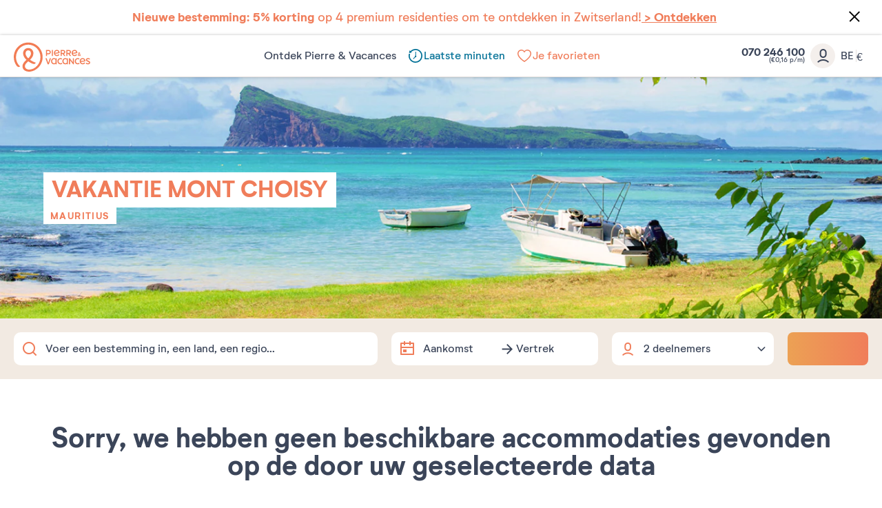

--- FILE ---
content_type: text/html; charset=UTF-8
request_url: https://www.pierreetvacances.com/be-vl/de_vakantie-mont-choisy
body_size: 27029
content:
<!DOCTYPE html><html lang="nl"><head><meta charset="utf-8"><meta http-equiv="X-UA-Compatible" content="IE=edge,chrome=1"><meta name="viewport" content="width=device-width,initial-scale=1"><meta name="format-detection" content="telephone=no"><link rel="dns-prefetch" href="ssa.pierreetvacances.com/15.2.1 }}"><link rel="dns-prefetch" href="static.pierreetvacances.com/142.4.1 }}"><link rel="dns-prefetch" href="photo.pierreetvacances.com }}"><link rel="preconnect" href="https://ssa.pierreetvacances.com/15.2.1" crossorigin><link rel="preconnect" href="https://static.pierreetvacances.com/142.4.1" crossorigin><link rel="preconnect" href="https://photo.pierreetvacances.com" crossorigin><link rel="preload" href="https://ssa.pierreetvacances.com/15.2.1/assets/fonts/icons.woff2" as="font" type="font/woff2" crossorigin><link rel="preload" href="https://ssa.pierreetvacances.com/15.2.1/assets/fonts/NeutrifStudio-Regular.woff2" as="font" type="font/woff2" crossorigin><link rel="preload" href="https://ssa.pierreetvacances.com/15.2.1/assets/fonts/NeutrifStudio-Medium.woff2" as="font" type="font/woff2" crossorigin><link rel="preload" href="https://ssa.pierreetvacances.com/15.2.1/assets/fonts/NeutrifStudio-SemiBold.woff2" as="font" type="font/woff2" crossorigin><link rel="preload" href="https://ssa.pierreetvacances.com/15.2.1/assets/fonts/NeutrifStudio-Bold.woff2" as="font" type="font/woff2" crossorigin><link rel="icon" type="image/png" href="https://ssa.pierreetvacances.com/15.2.1/assets/favicon/32x32_favicon-PV.png"><link rel="apple-touch-icon-precomposed" sizes="72x72" href="https://ssa.pierreetvacances.com/15.2.1/assets/favicon/72x72_favicon-PV.png"><link rel="canonical" href="https://www.pierreetvacances.com/be-vl/de_vakantie-mont-choisy" /><title>Reizen naar Mont Choisy - Vakantie in Mont Choisy  | Pierre & Vacances</title><meta name="description" content="Bent u van plan om naar Mont Choisy te reizen ? Breng een onvergetelijke vakantie door in Mont Choisy en vind niet alleen aanbiedingen voor verblijfplaatsen, maar ook verschillende sportieve, culturele of gastronomische activiteiten die u kunt doen."><meta name="robots" content="index,follow" /><link rel="alternate" hreflang="fr" href="https://www.pierreetvacances.com/fr-fr/de_location-mont-choisy" /><link rel="alternate" hreflang="fr-BE" href="https://www.pierreetvacances.com/be-wl/de_location-mont-choisy" /><link rel="alternate" hreflang="nl-BE" href="https://www.pierreetvacances.com/be-vl/de_vakantie-mont-choisy" /><link rel="alternate" hreflang="ch" href="https://www.pierreetvacances.com/fr-fr/de_location-mont-choisy?currency=CHF" /><!-- Start VWO Async SmartCode --><script type='text/javascript'>window._vwo_code = window._vwo_code || (function(){var account_id=591148,settings_tolerance=2000,library_tolerance=2500,use_existing_jquery=false,is_spa=1,hide_element='body',/* DO NOT EDIT BELOW THIS LINE */f=false,d=document,code={use_existing_jquery:function(){return use_existing_jquery;},library_tolerance:function(){return library_tolerance;},finish:function(){if(!f){f=true;var a=d.getElementById('_vis_opt_path_hides');if(a)a.parentNode.removeChild(a);}},finished:function(){return f;},load:function(a){var b=d.createElement('script');b.src=a;b.type='text/javascript';b.innerText;b.onerror=function(){_vwo_code.finish();};d.getElementsByTagName('head')[0].appendChild(b);},init:function(){window.settings_timer=setTimeout(function () {_vwo_code.finish() },settings_tolerance);var a=d.createElement('style'),b=hide_element?hide_element+'{opacity:0 !important;filter:alpha(opacity=0) !important;background:none !important;}':'',h=d.getElementsByTagName('head')[0];a.setAttribute('id','_vis_opt_path_hides');a.setAttribute('type','text/css');if(a.styleSheet)a.styleSheet.cssText=b;else a.appendChild(d.createTextNode(b));h.appendChild(a);this.load('https://dev.visualwebsiteoptimizer.com/j.php?a='+account_id+'&u='+encodeURIComponent(d.URL)+'&f='+(+is_spa)+'&r='+Math.random());return settings_timer; }};window._vwo_settings_timer = code.init(); return code; }());</script><!-- End VWO Async SmartCode --><link rel="stylesheet" type="text/css" href="https://ssa.pierreetvacances.com/15.2.1/assets/stylesheets/icons.css"><link rel="stylesheet" type="text/css" href="https://ssa.pierreetvacances.com/15.2.1/assets/stylesheets/common.css"><link rel="stylesheet" type="text/css" href="https://static.pierreetvacances.com/142.4.1/assets/stylesheets/common.css"><link rel="stylesheet" type="text/css" href="https://static.pierreetvacances.com/142.4.1/assets/stylesheets/searchEngine.css"><script> window.dataLayer = window.dataLayer || []; window.dataLayerQueue = window.dataLayerQueue || {}; window.dataLayerPageTemplate = 'PEV_DESTINATION'; /*utile pour le tracking 'click', doit toujours être disponible*/  window.dataLayerQueue.script2_1 = { event: 'page_view', page_language: 'be-vl', page_shrturl: '/be-vl/de_vakantie-mont-choisy', page_name: 'Reizen naar Mont Choisy Vakantie in Mont Choisy Pierre Vacances', page_tab: 'destination_tab_home_mot_cle_url', page_code: 'DESTINATION', page_template: window.dataLayerPageTemplate, page_type: 'DESTINATION', page_brand: 'transverse', partner_brand: undefined, main_brand: 'transverse', currency: 'EUR', uid: sessionStorage.getItem('emailMd5') != null && sessionStorage.getItem('connected') == 'true' ? sessionStorage.getItem('emailMd5') : null, emailHash: sessionStorage.getItem('emailHash') != null && sessionStorage.getItem('connected') == 'true' ? sessionStorage.getItem('emailHash') : null, brand_site: 'Pierre Vacances', collaboration_type: 'B2C',  }; </script><script> window.dataLayer = window.dataLayer || []; window.dataLayerQueue = window.dataLayerQueue || {};  window.dataLayerQueue.script2_1 = { ...window.dataLayerQueue.script2_1, user_connected : sessionStorage.getItem('connected') && sessionStorage.getItem('connected') === 'true'  ? true : false, co : 'Mauritius', co_id : '', dest_type : undefined, de : 'Mont\u0020Choisy', de_id : '389', ge : 'Mauritius', ge_id : '122', zt : '', zt_id : ''  }; </script><!-- Google Tag Manager - CALL JS --><script> (function (w, d, s, l, i) { w[l] = w[l] || []; w[l].push({ 'gtm.start': new Date().getTime(), event: 'gtm.js' }); const f = d.getElementsByTagName(s)[0]; const j = d.createElement(s); const dl = l != 'dataLayer' ? `&l=${l}` : ''; j.async = true; j.src = '//www.pierreetvacances.com/metrics-be/a50c69990c0dw0e.js?awl=' + i.replace(/^GTM-/, '') + dl; f.parentNode.insertBefore(j, f); })(window, document, 'script', 'dataLayer', 'GTM-KX2BJW3V'); </script><!-- End Google Tag Manager - CALL JS --><link rel="stylesheet" type="text/css" href="https://static.pierreetvacances.com/142.4.1/assets/stylesheets/critical/critical-touristGuide.css"><link rel="preload" href="https://static.pierreetvacances.com/142.4.1/assets/stylesheets/touristGuide.css" as="style" onload="this.onload=null;this.rel='stylesheet'">
<script>(window.BOOMR_mq=window.BOOMR_mq||[]).push(["addVar",{"rua.upush":"false","rua.cpush":"false","rua.upre":"false","rua.cpre":"true","rua.uprl":"false","rua.cprl":"false","rua.cprf":"false","rua.trans":"SJ-e2bea837-116f-44b7-a525-21cbf6c290fe","rua.cook":"false","rua.ims":"false","rua.ufprl":"false","rua.cfprl":"false","rua.isuxp":"false","rua.texp":"norulematch","rua.ceh":"false","rua.ueh":"false","rua.ieh.st":"0"}]);</script>
                              <script>!function(e){var n="https://s.go-mpulse.net/boomerang/";if("False"=="True")e.BOOMR_config=e.BOOMR_config||{},e.BOOMR_config.PageParams=e.BOOMR_config.PageParams||{},e.BOOMR_config.PageParams.pci=!0,n="https://s2.go-mpulse.net/boomerang/";if(window.BOOMR_API_key="7NYXU-NN6N6-D7KVB-4GAD8-A4BB3",function(){function e(){if(!r){var e=document.createElement("script");e.id="boomr-scr-as",e.src=window.BOOMR.url,e.async=!0,o.appendChild(e),r=!0}}function t(e){r=!0;var n,t,a,i,d=document,O=window;if(window.BOOMR.snippetMethod=e?"if":"i",t=function(e,n){var t=d.createElement("script");t.id=n||"boomr-if-as",t.src=window.BOOMR.url,BOOMR_lstart=(new Date).getTime(),e=e||d.body,e.appendChild(t)},!window.addEventListener&&window.attachEvent&&navigator.userAgent.match(/MSIE [67]\./))return window.BOOMR.snippetMethod="s",void t(o,"boomr-async");a=document.createElement("IFRAME"),a.src="about:blank",a.title="",a.role="presentation",a.loading="eager",i=(a.frameElement||a).style,i.width=0,i.height=0,i.border=0,i.display="none",o.appendChild(a);try{O=a.contentWindow,d=O.document.open()}catch(_){n=document.domain,a.src="javascript:var d=document.open();d.domain='"+n+"';void 0;",O=a.contentWindow,d=O.document.open()}if(n)d._boomrl=function(){this.domain=n,t()},d.write("<bo"+"dy onload='document._boomrl();'>");else if(O._boomrl=function(){t()},O.addEventListener)O.addEventListener("load",O._boomrl,!1);else if(O.attachEvent)O.attachEvent("onload",O._boomrl);d.close()}function a(e){window.BOOMR_onload=e&&e.timeStamp||(new Date).getTime()}if(!window.BOOMR||!window.BOOMR.version&&!window.BOOMR.snippetExecuted){window.BOOMR=window.BOOMR||{},window.BOOMR.snippetStart=(new Date).getTime(),window.BOOMR.snippetExecuted=!0,window.BOOMR.snippetVersion=14,window.BOOMR.url=n+"7NYXU-NN6N6-D7KVB-4GAD8-A4BB3";var i=document.currentScript||document.getElementsByTagName("script")[0],o=i.parentNode,r=!1,d=document.createElement("link");if(d.relList&&"function"==typeof d.relList.supports&&d.relList.supports("preload")&&"as"in d)window.BOOMR.snippetMethod="p",d.href=window.BOOMR.url,d.rel="preload",d.as="script",d.addEventListener("load",e),d.addEventListener("error",function(){t(!0)}),setTimeout(function(){if(!r)t(!0)},3e3),BOOMR_lstart=(new Date).getTime(),o.appendChild(d);else t(!1);if(window.addEventListener)window.addEventListener("load",a,!1);else if(window.attachEvent)window.attachEvent("onload",a)}}(),"".length>0)if(e&&"performance"in e&&e.performance&&"function"==typeof e.performance.setResourceTimingBufferSize)e.performance.setResourceTimingBufferSize();!function(){if(BOOMR=e.BOOMR||{},BOOMR.plugins=BOOMR.plugins||{},!BOOMR.plugins.AK){var n="true"=="true"?1:0,t="",a="clqokfqxblo5i2jdwa4q-f-3c6fcf958-clientnsv4-s.akamaihd.net",i="false"=="true"?2:1,o={"ak.v":"39","ak.cp":"185234","ak.ai":parseInt("347143",10),"ak.ol":"0","ak.cr":9,"ak.ipv":4,"ak.proto":"h2","ak.rid":"13abd304","ak.r":44093,"ak.a2":n,"ak.m":"a","ak.n":"essl","ak.bpcip":"18.224.229.0","ak.cport":33094,"ak.gh":"23.33.28.141","ak.quicv":"","ak.tlsv":"tls1.3","ak.0rtt":"","ak.0rtt.ed":"","ak.csrc":"-","ak.acc":"","ak.t":"1763946553","ak.ak":"hOBiQwZUYzCg5VSAfCLimQ==/zBvZRnp8M/taqZoWzUHc5KAmcp83sfZOHgMLZFjp6zN5obegNBZZfYONtEtDtHWjzLj2Ho9OcW6IFUqoY6uSWxb8ZZczgo0CKQv7g9/cJsLGM2fJK/B3btxP8uIKXP+XA1OEJq91CARB0Kl5fiqMppX+539OlKyyJw915QjbFqgKX7+R39lxtIzUxYy9no2mlZ+sbnOPuuIIR8NyxL7YQy4ppRYA25LQ/bmdK2Q3BOyYKMyi7Aj4LM2bUvMcxy2b4oo62sbby/xGUCO9apb+7vbW0D8qDGOJtVLjxOaZYq0dBkMvgG3kn7rwpRakRYmD+w901Y55qHsJ468Df5bfmj+CGGdxw6EdpTzz5fa0pJsnqEgaqqlGIVrwEE96Gl3HZIIkLIvMuTCE+lwA1Q1IERSSZBzZ3IUladO7w17Ar8=","ak.pv":"145","ak.dpoabenc":"","ak.tf":i};if(""!==t)o["ak.ruds"]=t;var r={i:!1,av:function(n){var t="http.initiator";if(n&&(!n[t]||"spa_hard"===n[t]))o["ak.feo"]=void 0!==e.aFeoApplied?1:0,BOOMR.addVar(o)},rv:function(){var e=["ak.bpcip","ak.cport","ak.cr","ak.csrc","ak.gh","ak.ipv","ak.m","ak.n","ak.ol","ak.proto","ak.quicv","ak.tlsv","ak.0rtt","ak.0rtt.ed","ak.r","ak.acc","ak.t","ak.tf"];BOOMR.removeVar(e)}};BOOMR.plugins.AK={akVars:o,akDNSPreFetchDomain:a,init:function(){if(!r.i){var e=BOOMR.subscribe;e("before_beacon",r.av,null,null),e("onbeacon",r.rv,null,null),r.i=!0}return this},is_complete:function(){return!0}}}}()}(window);</script></head><body class="touristGuide hasHorizontalfilters hasSearch js-searchTouristGuide b2c-univers pev-univers criticals"><noscript><iframe src="//www.pierreetvacances.com/metrics-be/ns.html?id=GTM-KX2BJW3V" height="0" width="0" style="display:none;visibility:hidden"></iframe></noscript><div class="announcement-popin js-announcement-popin" id="announcement"><a title="Meer informatie" href="https://www.pierreetvacances.com/be-vl/co_vakantie-zwitserland" target="_self"><span class="announcement-popinClose js-announcementClose"><i class="icon icon-close" aria-hidden="true"></i></span><div class="announcementMessage "><span color="#f07d5a" style="color: #f07d5a;"><b>Nieuwe bestemming:&nbsp;</b><strong>5% korting</strong> op 4 premium residenties om te ontdekken in Zwitserland!<span style="text-decoration: underline;"><b> &gt; Ontdekken</b></span></span></div></a></div><header class="mainHeader js-mainHeader "><div class="mainHeader-container js-mainHeader-container"><div class="mainHeader-grid"><div class="mainHeader-burger"><button type="button" class="mainHeader-button mainHeader-button--burger js-mainHeader-burger"><i class="icon icon-close" aria-hidden="true"></i><i class="icon icon-burger" aria-hidden="true"></i></button></div><div class="mainHeader-logo"><a href="https://www.pierreetvacances.com/be-vl" class="mainHeader-logoLink" title="Meer dan 500 vakantiebestemmingen in Europa"><svg class="mainHeader-logoPicture" xmlns="http://www.w3.org/2000/svg" viewBox="0 -10 673 270"><style>.st99{fill:#f27c54}</style><path class="st99" d="M127.2 0C57 0 0 57.1 0 127.2c0 28.5 10.3 57.1 25.7 75.8 5.6 6.5 11.7 10.3 17.8 10.3 4.2 0 8.9-1.9 12.6-6.1-22-15.9-36.5-47.7-36.5-80 0-59.9 48.2-108.5 107.6-108.5s107.6 48.6 107.6 108.5c0 58-47.2 108.5-99.1 108.5-22.3 0-37.5-12-37.5-29 0-14 8.4-25.7 29.1-42.9 12.6 9.1 25.9 16.1 37.1 20.4 17.3 6.5 25.7 2.3 28.5-9.4-15.3-4.2-33.8-13-50-24.4 16.9-15.7 29.8-33.9 29.8-56 0-26.7-19.8-46.3-45.5-46.3S82 67.7 82 94.4c0 21.4 12.8 41 29.7 56.7-25.9 22.3-35.1 38.5-35.1 56.9 0 26.8 24.2 45.8 57.5 45.8 55.2 0 119.7-51 119.7-126.7C253.9 57 197.3 0 127.2 0zm-23.7 95.4c0-16.8 9.6-27.1 23.7-27.1s24 10.3 24 27.1c0 15.8-10.3 29.5-24 42.4-14-13-23.7-27.9-23.7-42.4zM334.9 65h9.7v52.4h-9.7zM293.2 102.9h11.1c13.1 0 21.6-7.5 21.6-19.1 0-11.5-8.4-18.9-21.6-18.9h-20.9v52.4h9.7l.1-14.4zm0-28.9h10.7c7.5 0 12.2 3.7 12.2 9.8s-4.7 10-12.2 10h-10.7V74zM421.8 99.7h8.6c3.7 5.9 8.3 11.8 13.7 17.6h10.4c-5-6.4-9.5-12.7-13.4-18.8 7.6-2.4 12.2-8.2 12.2-16.1 0-10.7-8.1-17.4-20.6-17.4h-20.5v52.4h9.7V99.7h-.1zm0-25.7h10.4c6.9 0 11.3 3.2 11.3 8.4s-4.3 8.5-11.3 8.5h-10.4V74zM504.8 117.3c-5-6.4-9.5-12.7-13.4-18.8 7.6-2.4 12.2-8.2 12.2-16.1 0-10.7-8.1-17.4-20.6-17.4h-20.6v52.4h9.7V99.7h8.6c3.7 5.9 8.3 11.8 13.7 17.6h10.4zm-22.3-26.4h-10.4V74.1h10.4c6.9 0 11.3 3.2 11.3 8.4-.1 5.1-4.4 8.4-11.3 8.4zM574.2 117.7c3.3 0 6.2-1.2 8.5-3.3 1.7 1.3 3.1 2.4 4 2.9h6c-.8-.7-3.8-3.1-7.3-6.2.8-1.3 1.5-2.8 2-4.4.8-2.4.8-5.5-2.8-5.8-.4 2.9-1.3 5.3-2.4 7.2-2.1-2.1-4.2-4.3-5.9-6.5 3.6-2.1 7.2-4.3 7.2-8.7 0-4.2-3.3-7.3-8.1-7.3-5.1 0-8.4 3.7-8.4 7.8 0 2.2.9 4.6 2.4 7.1-3 1.9-5.7 4.4-5.7 8.5.2 5.5 5.1 8.7 10.5 8.7zm1.4-27.6c1.8 0 3 1.2 3 3 0 2.2-2.1 3.5-4.7 5-1-1.7-1.6-3.3-1.6-4.7 0-1.9 1.3-3.3 3.3-3.3zm-3.4 14.1c2.1 2.6 4.7 5.1 7.1 7.3-1.4 1-3 1.6-4.6 1.6-2.9 0-5.1-1.7-5.1-4.3 0-2 1-3.3 2.6-4.6zM401.2 106.9l-6.7-5.5c-3.8 5.1-9 7.8-14.8 7.8-8.3 0-14.1-4.6-16-12.4 13.7.4 26.9-1.4 40-5.6V90c0-15.5-10.2-26-24.7-26-15.4 0-25.8 11.8-25.8 27.1 0 16 11.4 27.2 26.5 27.2 9.3 0 17.5-4.5 21.5-11.4zm-22.1-33.8c7.4 0 12.5 4.2 14.3 11.7-7.9 2.5-16.4 3.7-30.1 4.2.8-9.7 6.7-15.9 15.8-15.9zM556.9 106.9l-6.7-5.5c-3.8 5.1-9 7.8-14.8 7.8-8.3 0-14.1-4.6-16-12.4 13.7.4 26.9-1.4 40-5.6V90c0-15.5-10.2-26-24.7-26-15.4 0-25.8 11.8-25.8 27.1 0 16 11.4 27.2 26.5 27.2 9.2 0 17.5-4.5 21.5-11.4zm-22.2-33.8c7.4 0 12.5 4.2 14.3 11.7-7.9 2.5-16.4 3.7-30.1 4.2.8-9.7 6.8-15.9 15.8-15.9zM410.9 180.8c-9.7 0-16.9-7.6-16.9-18.1 0-10.4 7.3-18.1 16.9-18.1 4 0 7.5 1.3 10.4 3.7l4.7-7.6c-4.7-3.4-9.9-5.1-15.7-5.1-15.1 0-26.2 11.5-26.2 27.2 0 15.6 11.1 27.2 26.2 27.2 6.4 0 12.1-2 16.6-5.9l-4.9-7.6c-3 2.8-6.8 4.3-11.1 4.3zM563.2 180.8c-9.7 0-16.9-7.6-16.9-18.1 0-10.4 7.3-18.1 16.9-18.1 4 0 7.5 1.3 10.4 3.7l4.7-7.6c-4.7-3.4-9.9-5.1-15.7-5.1-15.1 0-26.2 11.5-26.2 27.2 0 15.6 11.1 27.2 26.2 27.2 6.4 0 12.1-2 16.6-5.9l-4.9-7.6c-3 2.8-6.8 4.3-11.1 4.3zM368.8 140.8c-4.7-3.6-9.2-5.2-14.8-5.2-15 0-26.1 11.5-26.1 27.2S339.1 190 354 190c5.2 0 9.5-1.4 13.9-4.5l.9 3.6h7.9v-52.4h-5l-2.9 4.1zm-1.7 34.3c-3.2 3.7-7.5 5.7-12.5 5.7-9.7 0-16.8-7.6-16.8-18.1 0-10.4 7.2-18.1 16.8-18.1 5 0 9.4 2.1 12.5 5.8v24.7zM468.3 140.8c-4.7-3.6-9.2-5.2-14.8-5.2-15 0-26.1 11.5-26.1 27.2s11.2 27.2 26.1 27.2c5.2 0 9.5-1.4 13.9-4.5l.9 3.6h7.9v-52.4h-5l-2.9 4.1zm-1.7 34.3c-3.2 3.7-7.5 5.7-12.5 5.7-9.7 0-16.8-7.6-16.8-18.1 0-10.4 7.2-18.1 16.8-18.1 5 0 9.4 2.1 12.5 5.8v24.7zM303.4 177.5l-13.8-41h-11l19.1 52.4h10.9l19.1-52.4h-10.6zM605.5 135.6c-15.4 0-25.8 11.8-25.8 27.1 0 16 11.4 27.2 26.5 27.2 9.2 0 17.4-4.5 21.5-11.4L621 173c-3.8 5.1-9 7.8-14.8 7.8-8.3 0-14.1-4.6-16-12.4 13.7.4 26.9-1.4 40-5.6v-1.2c0-15.5-10.2-26-24.7-26zm-15.8 25c.8-9.7 6.7-15.9 15.8-15.9 7.4 0 12.5 4.2 14.3 11.7-7.9 2.5-16.4 3.7-30.1 4.2zM644.5 150.2c0-2.7 2.6-5.5 9.4-5.5 3.7 0 8.4.9 12.9 4l3.8-8c-4.3-3-10.6-5.1-17-5.1-10.7 0-18.9 5.8-18.9 15.2 0 17.4 27.6 15 27.6 24.2 0 3.1-3.1 5.8-9.7 5.8-4.2 0-9.7-1.1-14.9-5.1l-3.8 8c4.7 3.7 11.7 6.3 19 6.3 11.4 0 19.3-6.3 19.3-15.4 0-17.3-27.7-15.7-27.7-24.4zM519.5 171.1L493 136.5h-7.2v52.4h9.6v-34.5l26.5 34.5h7.1v-52.4h-9.5z"/></svg></a></div><div class="mainHeader-navigation js-mainHeader-navigation"><div class="mainHeader-header"><div class="mainHeader-navigation--logo"><svg class="mainHeader-logoPicture" xmlns="http://www.w3.org/2000/svg" viewBox="0 -10 673 270"><style>.st99{fill:#f27c54}</style><path class="st99" d="M127.2 0C57 0 0 57.1 0 127.2c0 28.5 10.3 57.1 25.7 75.8 5.6 6.5 11.7 10.3 17.8 10.3 4.2 0 8.9-1.9 12.6-6.1-22-15.9-36.5-47.7-36.5-80 0-59.9 48.2-108.5 107.6-108.5s107.6 48.6 107.6 108.5c0 58-47.2 108.5-99.1 108.5-22.3 0-37.5-12-37.5-29 0-14 8.4-25.7 29.1-42.9 12.6 9.1 25.9 16.1 37.1 20.4 17.3 6.5 25.7 2.3 28.5-9.4-15.3-4.2-33.8-13-50-24.4 16.9-15.7 29.8-33.9 29.8-56 0-26.7-19.8-46.3-45.5-46.3S82 67.7 82 94.4c0 21.4 12.8 41 29.7 56.7-25.9 22.3-35.1 38.5-35.1 56.9 0 26.8 24.2 45.8 57.5 45.8 55.2 0 119.7-51 119.7-126.7C253.9 57 197.3 0 127.2 0zm-23.7 95.4c0-16.8 9.6-27.1 23.7-27.1s24 10.3 24 27.1c0 15.8-10.3 29.5-24 42.4-14-13-23.7-27.9-23.7-42.4zM334.9 65h9.7v52.4h-9.7zM293.2 102.9h11.1c13.1 0 21.6-7.5 21.6-19.1 0-11.5-8.4-18.9-21.6-18.9h-20.9v52.4h9.7l.1-14.4zm0-28.9h10.7c7.5 0 12.2 3.7 12.2 9.8s-4.7 10-12.2 10h-10.7V74zM421.8 99.7h8.6c3.7 5.9 8.3 11.8 13.7 17.6h10.4c-5-6.4-9.5-12.7-13.4-18.8 7.6-2.4 12.2-8.2 12.2-16.1 0-10.7-8.1-17.4-20.6-17.4h-20.5v52.4h9.7V99.7h-.1zm0-25.7h10.4c6.9 0 11.3 3.2 11.3 8.4s-4.3 8.5-11.3 8.5h-10.4V74zM504.8 117.3c-5-6.4-9.5-12.7-13.4-18.8 7.6-2.4 12.2-8.2 12.2-16.1 0-10.7-8.1-17.4-20.6-17.4h-20.6v52.4h9.7V99.7h8.6c3.7 5.9 8.3 11.8 13.7 17.6h10.4zm-22.3-26.4h-10.4V74.1h10.4c6.9 0 11.3 3.2 11.3 8.4-.1 5.1-4.4 8.4-11.3 8.4zM574.2 117.7c3.3 0 6.2-1.2 8.5-3.3 1.7 1.3 3.1 2.4 4 2.9h6c-.8-.7-3.8-3.1-7.3-6.2.8-1.3 1.5-2.8 2-4.4.8-2.4.8-5.5-2.8-5.8-.4 2.9-1.3 5.3-2.4 7.2-2.1-2.1-4.2-4.3-5.9-6.5 3.6-2.1 7.2-4.3 7.2-8.7 0-4.2-3.3-7.3-8.1-7.3-5.1 0-8.4 3.7-8.4 7.8 0 2.2.9 4.6 2.4 7.1-3 1.9-5.7 4.4-5.7 8.5.2 5.5 5.1 8.7 10.5 8.7zm1.4-27.6c1.8 0 3 1.2 3 3 0 2.2-2.1 3.5-4.7 5-1-1.7-1.6-3.3-1.6-4.7 0-1.9 1.3-3.3 3.3-3.3zm-3.4 14.1c2.1 2.6 4.7 5.1 7.1 7.3-1.4 1-3 1.6-4.6 1.6-2.9 0-5.1-1.7-5.1-4.3 0-2 1-3.3 2.6-4.6zM401.2 106.9l-6.7-5.5c-3.8 5.1-9 7.8-14.8 7.8-8.3 0-14.1-4.6-16-12.4 13.7.4 26.9-1.4 40-5.6V90c0-15.5-10.2-26-24.7-26-15.4 0-25.8 11.8-25.8 27.1 0 16 11.4 27.2 26.5 27.2 9.3 0 17.5-4.5 21.5-11.4zm-22.1-33.8c7.4 0 12.5 4.2 14.3 11.7-7.9 2.5-16.4 3.7-30.1 4.2.8-9.7 6.7-15.9 15.8-15.9zM556.9 106.9l-6.7-5.5c-3.8 5.1-9 7.8-14.8 7.8-8.3 0-14.1-4.6-16-12.4 13.7.4 26.9-1.4 40-5.6V90c0-15.5-10.2-26-24.7-26-15.4 0-25.8 11.8-25.8 27.1 0 16 11.4 27.2 26.5 27.2 9.2 0 17.5-4.5 21.5-11.4zm-22.2-33.8c7.4 0 12.5 4.2 14.3 11.7-7.9 2.5-16.4 3.7-30.1 4.2.8-9.7 6.8-15.9 15.8-15.9zM410.9 180.8c-9.7 0-16.9-7.6-16.9-18.1 0-10.4 7.3-18.1 16.9-18.1 4 0 7.5 1.3 10.4 3.7l4.7-7.6c-4.7-3.4-9.9-5.1-15.7-5.1-15.1 0-26.2 11.5-26.2 27.2 0 15.6 11.1 27.2 26.2 27.2 6.4 0 12.1-2 16.6-5.9l-4.9-7.6c-3 2.8-6.8 4.3-11.1 4.3zM563.2 180.8c-9.7 0-16.9-7.6-16.9-18.1 0-10.4 7.3-18.1 16.9-18.1 4 0 7.5 1.3 10.4 3.7l4.7-7.6c-4.7-3.4-9.9-5.1-15.7-5.1-15.1 0-26.2 11.5-26.2 27.2 0 15.6 11.1 27.2 26.2 27.2 6.4 0 12.1-2 16.6-5.9l-4.9-7.6c-3 2.8-6.8 4.3-11.1 4.3zM368.8 140.8c-4.7-3.6-9.2-5.2-14.8-5.2-15 0-26.1 11.5-26.1 27.2S339.1 190 354 190c5.2 0 9.5-1.4 13.9-4.5l.9 3.6h7.9v-52.4h-5l-2.9 4.1zm-1.7 34.3c-3.2 3.7-7.5 5.7-12.5 5.7-9.7 0-16.8-7.6-16.8-18.1 0-10.4 7.2-18.1 16.8-18.1 5 0 9.4 2.1 12.5 5.8v24.7zM468.3 140.8c-4.7-3.6-9.2-5.2-14.8-5.2-15 0-26.1 11.5-26.1 27.2s11.2 27.2 26.1 27.2c5.2 0 9.5-1.4 13.9-4.5l.9 3.6h7.9v-52.4h-5l-2.9 4.1zm-1.7 34.3c-3.2 3.7-7.5 5.7-12.5 5.7-9.7 0-16.8-7.6-16.8-18.1 0-10.4 7.2-18.1 16.8-18.1 5 0 9.4 2.1 12.5 5.8v24.7zM303.4 177.5l-13.8-41h-11l19.1 52.4h10.9l19.1-52.4h-10.6zM605.5 135.6c-15.4 0-25.8 11.8-25.8 27.1 0 16 11.4 27.2 26.5 27.2 9.2 0 17.4-4.5 21.5-11.4L621 173c-3.8 5.1-9 7.8-14.8 7.8-8.3 0-14.1-4.6-16-12.4 13.7.4 26.9-1.4 40-5.6v-1.2c0-15.5-10.2-26-24.7-26zm-15.8 25c.8-9.7 6.7-15.9 15.8-15.9 7.4 0 12.5 4.2 14.3 11.7-7.9 2.5-16.4 3.7-30.1 4.2zM644.5 150.2c0-2.7 2.6-5.5 9.4-5.5 3.7 0 8.4.9 12.9 4l3.8-8c-4.3-3-10.6-5.1-17-5.1-10.7 0-18.9 5.8-18.9 15.2 0 17.4 27.6 15 27.6 24.2 0 3.1-3.1 5.8-9.7 5.8-4.2 0-9.7-1.1-14.9-5.1l-3.8 8c4.7 3.7 11.7 6.3 19 6.3 11.4 0 19.3-6.3 19.3-15.4 0-17.3-27.7-15.7-27.7-24.4zM519.5 171.1L493 136.5h-7.2v52.4h9.6v-34.5l26.5 34.5h7.1v-52.4h-9.5z"/></svg></div><div class="mainHeader-navigation--close js-mainHeader-navigation--close"><i class="icon icon-close" aria-hidden="true"></i></div></div><nav class="mainHeader-navList js-Navigation"><div class="mainHeader-button mainHeader-button--nav js-Navigation-link js-Tracking--link pv-Navigation-link--perso" data-layer="DESTINATIONS"  data-tracking='{"c":"nav_bar","a":"main","l":""}'><span class="mainHeader-navLabel"></span><span class="mainHeader-navIcon"><i class="icon icon-v2" aria-hidden="true"></i></span></div><div class="mainHeader-button mainHeader-button--nav js-Navigation-link js-Tracking--link pv-Navigation-link--perso" data-layer="LIVE_EXPERIENCE"  data-tracking='{"c":"nav_bar","a":"main","l":"Ontdek Pierre & Vacances"}'><span class="mainHeader-navLabel">Ontdek Pierre &amp; Vacances</span><span class="mainHeader-navIcon"><i class="icon icon-v2" aria-hidden="true"></i></span></div><a href="https://www.pierreetvacances.com/be-vl/last-minutes_ms" target="_self" class="mainHeader-button mainHeader-button--nav js-Tracking--link pv-Navigation-link--perso" data-layer="TAB_5"  data-tracking='{"li":"1","c":"nav_bar","a":"main","l":"Laatste minuten"}'><span class="mainHeader-navLabel calangue"><svg xmlns="http://www.w3.org/2000/svg" width="24" height="24" viewBox="0 0 24 24" fill="none"><path d="M6.14053 20.1026C2.57425 17.5236 1.21226 13.0298 2.44415 9.04611L4.28595 9.02839C2.9673 12.4448 4.05004 16.4501 7.15703 18.6969C10.8557 21.3716 16.0223 20.5416 18.697 16.843C21.3716 13.1444 20.5416 7.97775 16.843 5.30305C13.3341 2.7656 8.50411 3.38245 5.73394 6.61041L6.47362 7.55636L5.04171 7.61152L5.04211 7.6094L2.5139 7.70439L3.61576 3.90157L4.64778 5.22137C8.03147 1.54215 13.7093 0.896164 17.8595 3.89741C22.3344 7.13351 23.3387 13.3845 20.1026 17.8595C16.8665 22.3344 10.6155 23.3387 6.14053 20.1026Z" fill="#3B4559"/><path d="M12.8676 6.12367H11.7111V11.6976C11.2831 11.8671 10.9803 12.2848 10.9803 12.7732C10.9803 12.9532 11.0214 13.1237 11.0948 13.2756L8.37832 15.9159L9.18435 16.7452L12.0824 13.9284C12.1004 13.9293 12.1185 13.9297 12.1368 13.9297C12.7755 13.9297 13.2932 13.4119 13.2932 12.7732C13.2932 12.4117 13.1274 12.089 12.8676 11.8769V6.12367Z" fill="#3B4559"/></svg>Laatste minuten</span></a><a href="https://www.pierreetvacances.com/be-vl/uw-favoriete-residenties_ms" target="_self" class="mainHeader-button mainHeader-button--nav js-Tracking--link pv-Navigation-link--perso" data-layer="TAB_6"  data-tracking='{"li":"1","c":"nav_bar","a":"main","l":"Je favorieten"}'><span class="mainHeader-navLabel abricot"><svg xmlns="http://www.w3.org/2000/svg" width="24" height="24" viewBox="0 0 24 24" fill="none"><path d="M7.71429 3C4.81808 3 2.43527 5.18436 2.07813 7.98324C2.0279 8.21229 2 8.45251 2 8.72067C2 11.9888 4.49442 14.9385 6.87723 17.1285C9.25446 19.324 11.6317 20.7709 11.6317 20.7709L12 21L12.3683 20.7709C12.3683 20.7709 14.7455 19.324 17.1283 17.1285C19.5056 14.9385 22 11.9888 22 8.72067C22 8.45251 21.9721 8.21788 21.9275 7.99441C21.5647 5.18436 19.1875 3 16.2857 3C14.5112 3 13.0435 3.92737 12 5.20112C10.9565 3.92737 9.48884 3 7.71429 3ZM7.71429 4.43017C9.28795 4.43017 10.6384 5.27933 11.3862 6.5419L12 7.58101L12.6138 6.5419C13.3616 5.27933 14.7121 4.43017 16.2857 4.43017C18.4788 4.43017 20.2533 6.06704 20.5156 8.19553L20.5268 8.2514C20.5547 8.38547 20.5714 8.53631 20.5714 8.72067C20.5714 11.2235 18.423 13.9944 16.1574 16.0782C14.0815 17.9944 12.3292 19.0615 12 19.2682C11.6708 19.0615 9.91853 17.9944 7.83705 16.0782C5.57701 13.9944 3.42857 11.2235 3.42857 8.72067C3.42857 8.53073 3.44531 8.37989 3.47321 8.2514L3.48438 8.21788V8.18436C3.75223 6.06704 5.52121 4.43017 7.71429 4.43017Z" fill="#3B4559"/></svg>Je favorieten</span></a></nav><div class="mainHeader-navList mainHeader-navList--mobile"><button type="button" class="mainHeader-button mainHeader-button--nav mainHeader-button--Language js-Navigation-link" data-layer="MARKET"><span class="mainHeader-navLabel">Taal/valuta wijzigen</span><span class="mainHeader-market"><span class="mainHeader-marketLanguage">BE</span><span class="mainHeader-marketCurrency js-mainHeader-Currency">&euro;</span><span class="mainHeader-navIcon"><i class="icon icon-v2" aria-hidden="true"></i></span></span></button><a href="tel:003270246100" class="u-Hidden-mobile mainHeader-button mainHeader-button--nav"><span class="mainHeader-call"><p><strong>070 246 100 (&euro;0,16 p/m)</strong><br /><br /></p></span><span class="mainHeader-navIcon"><i class="icon icon-telephone" aria-hidden="true"></i></span></a><a href="https://www.pierreetvacances.com/be-vl/telefonisch-contact_ms" target="_self" class="mainHeader-button mainHeader-button--nav mainHeader-button--contact"><span class="mainHeader-navIcon"><i class="icon icon-question" aria-hidden="true"></i></span><span class="mainHeader-navLabel">Contact</span></a></div></div><div class="mainHeader-cmds js-mainHeader-cmds"><button class="mainHeader-button mainHeader-button--search js-mainSearchForm-openSearchLayer"><i class="icon icon-search" aria-hidden="true"></i></button><button type="button" class="mainHeader-button mainHeader-button--callMobile js-Navigation-callMobile js-Navigation-link" data-layer="CALL"><i class="icon icon-close" aria-hidden="true"></i><i class="icon icon-telephone" aria-hidden="true"></i></button><button type="button" class="mainHeader-button mainHeader-button--accountMobile js-Navigation-accountMobile js-Navigation-link" data-layer="ACCOUNT"><i class="icon icon-close" aria-hidden="true"></i><i class="icon icon-user" aria-hidden="true"></i></button><button type="button" class="mainHeader-button mainHeader-button--call js-Navigation-link" data-layer="CONTACT"><span class="mainHeader-call"><span class="mainHeader-callPhone">070 246 100</span><span class="mainHeader-callPrice">(€0,16 p/m)</span></span></button><button type="button" class="mainHeader-button mainHeader-button--account js-Navigation-link js-Navigation-account" data-layer="ACCOUNT"><i class="icon icon-user" aria-hidden="true"></i></button><button type="button" class="mainHeader-button mainHeader-button--market js-Navigation-link" data-layer="MARKET"><span class="mainHeader-market"><span class="mainHeader-marketLanguage">BE</span><span class="mainHeader-marketCurrency js-mainHeader-Currency">&euro;</span></span></button></div></div><div class="mainHeader-overlay"></div></div><div class="headerLayer js-headerLayer"><div class="headerLayer-header"><button type="button" class="headerLayer-button headerLayer-buttonBack js-headerLayer-close"><i class="icon icon-arrowRight-v2" aria-hidden="true"></i></button><div class="mainHeader-navigation--logo"><svg class="mainHeader-logoPicture" xmlns="http://www.w3.org/2000/svg" viewBox="0 -10 673 270"><style>.st99{fill:#f27c54}</style><path class="st99" d="M127.2 0C57 0 0 57.1 0 127.2c0 28.5 10.3 57.1 25.7 75.8 5.6 6.5 11.7 10.3 17.8 10.3 4.2 0 8.9-1.9 12.6-6.1-22-15.9-36.5-47.7-36.5-80 0-59.9 48.2-108.5 107.6-108.5s107.6 48.6 107.6 108.5c0 58-47.2 108.5-99.1 108.5-22.3 0-37.5-12-37.5-29 0-14 8.4-25.7 29.1-42.9 12.6 9.1 25.9 16.1 37.1 20.4 17.3 6.5 25.7 2.3 28.5-9.4-15.3-4.2-33.8-13-50-24.4 16.9-15.7 29.8-33.9 29.8-56 0-26.7-19.8-46.3-45.5-46.3S82 67.7 82 94.4c0 21.4 12.8 41 29.7 56.7-25.9 22.3-35.1 38.5-35.1 56.9 0 26.8 24.2 45.8 57.5 45.8 55.2 0 119.7-51 119.7-126.7C253.9 57 197.3 0 127.2 0zm-23.7 95.4c0-16.8 9.6-27.1 23.7-27.1s24 10.3 24 27.1c0 15.8-10.3 29.5-24 42.4-14-13-23.7-27.9-23.7-42.4zM334.9 65h9.7v52.4h-9.7zM293.2 102.9h11.1c13.1 0 21.6-7.5 21.6-19.1 0-11.5-8.4-18.9-21.6-18.9h-20.9v52.4h9.7l.1-14.4zm0-28.9h10.7c7.5 0 12.2 3.7 12.2 9.8s-4.7 10-12.2 10h-10.7V74zM421.8 99.7h8.6c3.7 5.9 8.3 11.8 13.7 17.6h10.4c-5-6.4-9.5-12.7-13.4-18.8 7.6-2.4 12.2-8.2 12.2-16.1 0-10.7-8.1-17.4-20.6-17.4h-20.5v52.4h9.7V99.7h-.1zm0-25.7h10.4c6.9 0 11.3 3.2 11.3 8.4s-4.3 8.5-11.3 8.5h-10.4V74zM504.8 117.3c-5-6.4-9.5-12.7-13.4-18.8 7.6-2.4 12.2-8.2 12.2-16.1 0-10.7-8.1-17.4-20.6-17.4h-20.6v52.4h9.7V99.7h8.6c3.7 5.9 8.3 11.8 13.7 17.6h10.4zm-22.3-26.4h-10.4V74.1h10.4c6.9 0 11.3 3.2 11.3 8.4-.1 5.1-4.4 8.4-11.3 8.4zM574.2 117.7c3.3 0 6.2-1.2 8.5-3.3 1.7 1.3 3.1 2.4 4 2.9h6c-.8-.7-3.8-3.1-7.3-6.2.8-1.3 1.5-2.8 2-4.4.8-2.4.8-5.5-2.8-5.8-.4 2.9-1.3 5.3-2.4 7.2-2.1-2.1-4.2-4.3-5.9-6.5 3.6-2.1 7.2-4.3 7.2-8.7 0-4.2-3.3-7.3-8.1-7.3-5.1 0-8.4 3.7-8.4 7.8 0 2.2.9 4.6 2.4 7.1-3 1.9-5.7 4.4-5.7 8.5.2 5.5 5.1 8.7 10.5 8.7zm1.4-27.6c1.8 0 3 1.2 3 3 0 2.2-2.1 3.5-4.7 5-1-1.7-1.6-3.3-1.6-4.7 0-1.9 1.3-3.3 3.3-3.3zm-3.4 14.1c2.1 2.6 4.7 5.1 7.1 7.3-1.4 1-3 1.6-4.6 1.6-2.9 0-5.1-1.7-5.1-4.3 0-2 1-3.3 2.6-4.6zM401.2 106.9l-6.7-5.5c-3.8 5.1-9 7.8-14.8 7.8-8.3 0-14.1-4.6-16-12.4 13.7.4 26.9-1.4 40-5.6V90c0-15.5-10.2-26-24.7-26-15.4 0-25.8 11.8-25.8 27.1 0 16 11.4 27.2 26.5 27.2 9.3 0 17.5-4.5 21.5-11.4zm-22.1-33.8c7.4 0 12.5 4.2 14.3 11.7-7.9 2.5-16.4 3.7-30.1 4.2.8-9.7 6.7-15.9 15.8-15.9zM556.9 106.9l-6.7-5.5c-3.8 5.1-9 7.8-14.8 7.8-8.3 0-14.1-4.6-16-12.4 13.7.4 26.9-1.4 40-5.6V90c0-15.5-10.2-26-24.7-26-15.4 0-25.8 11.8-25.8 27.1 0 16 11.4 27.2 26.5 27.2 9.2 0 17.5-4.5 21.5-11.4zm-22.2-33.8c7.4 0 12.5 4.2 14.3 11.7-7.9 2.5-16.4 3.7-30.1 4.2.8-9.7 6.8-15.9 15.8-15.9zM410.9 180.8c-9.7 0-16.9-7.6-16.9-18.1 0-10.4 7.3-18.1 16.9-18.1 4 0 7.5 1.3 10.4 3.7l4.7-7.6c-4.7-3.4-9.9-5.1-15.7-5.1-15.1 0-26.2 11.5-26.2 27.2 0 15.6 11.1 27.2 26.2 27.2 6.4 0 12.1-2 16.6-5.9l-4.9-7.6c-3 2.8-6.8 4.3-11.1 4.3zM563.2 180.8c-9.7 0-16.9-7.6-16.9-18.1 0-10.4 7.3-18.1 16.9-18.1 4 0 7.5 1.3 10.4 3.7l4.7-7.6c-4.7-3.4-9.9-5.1-15.7-5.1-15.1 0-26.2 11.5-26.2 27.2 0 15.6 11.1 27.2 26.2 27.2 6.4 0 12.1-2 16.6-5.9l-4.9-7.6c-3 2.8-6.8 4.3-11.1 4.3zM368.8 140.8c-4.7-3.6-9.2-5.2-14.8-5.2-15 0-26.1 11.5-26.1 27.2S339.1 190 354 190c5.2 0 9.5-1.4 13.9-4.5l.9 3.6h7.9v-52.4h-5l-2.9 4.1zm-1.7 34.3c-3.2 3.7-7.5 5.7-12.5 5.7-9.7 0-16.8-7.6-16.8-18.1 0-10.4 7.2-18.1 16.8-18.1 5 0 9.4 2.1 12.5 5.8v24.7zM468.3 140.8c-4.7-3.6-9.2-5.2-14.8-5.2-15 0-26.1 11.5-26.1 27.2s11.2 27.2 26.1 27.2c5.2 0 9.5-1.4 13.9-4.5l.9 3.6h7.9v-52.4h-5l-2.9 4.1zm-1.7 34.3c-3.2 3.7-7.5 5.7-12.5 5.7-9.7 0-16.8-7.6-16.8-18.1 0-10.4 7.2-18.1 16.8-18.1 5 0 9.4 2.1 12.5 5.8v24.7zM303.4 177.5l-13.8-41h-11l19.1 52.4h10.9l19.1-52.4h-10.6zM605.5 135.6c-15.4 0-25.8 11.8-25.8 27.1 0 16 11.4 27.2 26.5 27.2 9.2 0 17.4-4.5 21.5-11.4L621 173c-3.8 5.1-9 7.8-14.8 7.8-8.3 0-14.1-4.6-16-12.4 13.7.4 26.9-1.4 40-5.6v-1.2c0-15.5-10.2-26-24.7-26zm-15.8 25c.8-9.7 6.7-15.9 15.8-15.9 7.4 0 12.5 4.2 14.3 11.7-7.9 2.5-16.4 3.7-30.1 4.2zM644.5 150.2c0-2.7 2.6-5.5 9.4-5.5 3.7 0 8.4.9 12.9 4l3.8-8c-4.3-3-10.6-5.1-17-5.1-10.7 0-18.9 5.8-18.9 15.2 0 17.4 27.6 15 27.6 24.2 0 3.1-3.1 5.8-9.7 5.8-4.2 0-9.7-1.1-14.9-5.1l-3.8 8c4.7 3.7 11.7 6.3 19 6.3 11.4 0 19.3-6.3 19.3-15.4 0-17.3-27.7-15.7-27.7-24.4zM519.5 171.1L493 136.5h-7.2v52.4h9.6v-34.5l26.5 34.5h7.1v-52.4h-9.5z"/></svg></div><div class="mainHeader-navigation--close js-headerLayer-close"><i class="icon icon-close" aria-hidden="true"></i></div></div><div class="headerLayer-wrapper"><div class="headerLayer-button headerLayer-buttonClose js-headerLayer-close"><i class="icon icon-clear" aria-hidden="true"></i></div><div class="headerLayer-container js-headerLayer-container"><div class="headerLayer-layer layerMenu js-headerLayer-layer" data-layer="DESTINATIONS"><div class="layerMenu layerMenu-destinationsMenu"><div class="layerMenu-titleReminder">Onze bestemmingen :</div><div class="layerMenu-destinationsBlock u-Hidden-mobile u-Hidden-tablet"><div class="layerMenu-destinations"><div class="layerMenu-withTabs layerMenu-destination layerMenu-destination--5cols layerMenu-withTabs--active" data-tab="tabDefault"><div class="layerMenu-item layerMenu-item--list"><div class="layerMenu-itemContent layerMenu-itemContent--hasHover"><a title="Frankrijk" href="https://www.pierreetvacances.com/be-vl/co_vakantie-frankrijk" target="_self" class="layerMenu-itemLinkInformations"><div class="layerMenu-itemPictureHolder"><div class="layerMenu-itemPictureContainer"><picture><source data-srcset="https://photo.pierreetvacances.com/header/298x120/fr/298x120_PVG103899-1.jpg" media="(min-width: 768px)" ><img class="lazy layerMenu-itemPicture" data-src="https://photo.pierreetvacances.com/header/298x120/fr/298x120_PVG103899-1.jpg" alt=""></picture></div></div><div class="layerMenu-itemTitle"><span class="layerMenu-itemLabel">Frankrijk</span><span class="layerMenu-itemSubLabel"></span></div></a><div class="layerMenu-itemDescription"><ul class="layerMenu-itemList"><li class="layerMenu-itemListItem"><a href="https://www.pierreetvacances.com/be-vl/zt_vakantie-ardeche" title="Ardeche" target="_self" class="layerMenu-itemListLink js-NavigationItem-linkButton">Ardeche</a></li><li class="layerMenu-itemListItem"><a href="https://www.pierreetvacances.com/be-vl/ge_vakantie-bretagne" title="Bretagne" target="_self" class="layerMenu-itemListLink js-NavigationItem-linkButton">Bretagne</a></li><li class="layerMenu-itemListItem"><a href="https://www.pierreetvacances.com/be-vl/ge_vakantie-corsica" title="Corsica" target="_self" class="layerMenu-itemListLink js-NavigationItem-linkButton">Corsica</a></li><li class="layerMenu-itemListItem"><a href="https://www.pierreetvacances.com/be-vl/ge_vakantie-middellandse-zee-cote-d-azur" title="Côte d`Azur" target="_self" class="layerMenu-itemListLink js-NavigationItem-linkButton">Côte d`Azur</a></li><li class="layerMenu-itemListItem"><a href="https://www.pierreetvacances.com/be-vl/ge_vakantie-normandie" title="Normandie" target="_self" class="layerMenu-itemListLink js-NavigationItem-linkButton">Normandie</a></li><li class="layerMenu-itemListItem"><a href="https://www.pierreetvacances.com/be-vl/ge_vakantie-picardie" title="Picardie" target="_self" class="layerMenu-itemListLink js-NavigationItem-linkButton">Picardie</a></li><li class="layerMenu-itemListItem"><a href="https://www.pierreetvacances.com/be-vl/zt_vakantie-provence" title="Provence" target="_self" class="layerMenu-itemListLink js-NavigationItem-linkButton">Provence</a></li><li class="layerMenu-itemListItem"><a href="https://www.pierreetvacances.com/be-vl/ge_vakantie-zuid-westen" title="Zuid-Westen" target="_self" class="layerMenu-itemListLink js-NavigationItem-linkButton">Zuid-Westen</a></li></ul><a  href="https://www.pierreetvacances.com/be-vl/co_vakantie-frankrijk" title="Alle bestemmingen" target="_self" class="layerMenu-itemListLink layerMenu-itemListLink--highlight js-NavigationItem-linkButton"><span>Alle bestemmingen</span><span class="layerMenu-itemIcon"><i class="icon icon-v2" aria-hidden="true"></i></span></a></div></div></div><div class="layerMenu-item layerMenu-item--list"><div class="layerMenu-itemContent layerMenu-itemContent--hasHover"><a title="Zonbestemmingen" href="https://www.pierreetvacances.com/be-vl/winterzon-vakanties_ms" target="_self" class="layerMenu-itemLinkInformations"><div class="layerMenu-itemPictureHolder"><div class="layerMenu-itemPictureContainer"><picture><source data-srcset="https://photo.pierreetvacances.com/header/298x120/fr/298x120_KRA080726.jpg" media="(min-width: 768px)" ><img class="lazy layerMenu-itemPicture" data-src="https://photo.pierreetvacances.com/header/298x120/fr/298x120_KRA080726.jpg" alt="Zonbestemmingen"></picture></div></div><div class="layerMenu-itemTitle"><span class="layerMenu-itemLabel">Zonbestemmingen</span><span class="layerMenu-itemSubLabel"></span></div></a><div class="layerMenu-itemDescription"><ul class="layerMenu-itemList"><li class="layerMenu-itemListItem"><a href="https://www.pierreetvacances.com/be-vl/ge_vakantie-middellandse-zee-cote-d-azur" title="Côte D&#039;Azur" target="_self" class="layerMenu-itemListLink js-NavigationItem-linkButton">Côte D&#039;Azur</a></li><li class="layerMenu-itemListItem"><a href="https://www.pierreetvacances.com/be-vl/co_vakantie-spanje" title="Spanje" target="_self" class="layerMenu-itemListLink js-NavigationItem-linkButton">Spanje</a></li><li class="layerMenu-itemListItem"><a href="https://www.pierreetvacances.com/be-vl/co_vakantie-portugal" title="Portugal" target="_self" class="layerMenu-itemListLink js-NavigationItem-linkButton">Portugal</a></li><li class="layerMenu-itemListItem"><a href="https://www.pierreetvacances.com/be-vl/co_vakantie-italie" title="Italië" target="_self" class="layerMenu-itemListLink js-NavigationItem-linkButton">Italië</a></li><li class="layerMenu-itemListItem"><a href="" title="Kroatië" target="_self" class="layerMenu-itemListLink js-NavigationItem-linkButton">Kroatië</a></li><li class="layerMenu-itemListItem"><a href="https://www.pierreetvacances.com/be-vl/co_vakantie-mauritius" title="Mauritius" target="_self" class="layerMenu-itemListLink js-NavigationItem-linkButton">Mauritius</a></li><li class="layerMenu-itemListItem"><a href="https://www.pierreetvacances.com/be-vl/co_vakantie-antillen" title="Antillen" target="_self" class="layerMenu-itemListLink js-NavigationItem-linkButton">Antillen</a></li><li class="layerMenu-itemListItem"><a href="https://www.pierreetvacances.com/be-vl/winterzon-vakanties_ms" title="Alle bestemmingen" target="_self" class="layerMenu-itemListLink js-NavigationItem-linkButton">Alle bestemmingen</a></li></ul></div></div></div><div class="layerMenu-item layerMenu-item--list"><div class="layerMenu-itemContent layerMenu-itemContent--hasHover"><a title="City trips" href="https://www.pierreetvacances.com/be-vl/city-trips_ms" target="_self" class="layerMenu-itemLinkInformations"><div class="layerMenu-itemPictureHolder"><div class="layerMenu-itemPictureContainer"><picture><source data-srcset="https://photo.pierreetvacances.com/header/298x120/fr/298x120-ville.jpg" media="(min-width: 768px)" ><img class="lazy layerMenu-itemPicture" data-src="https://photo.pierreetvacances.com/header/298x120/fr/298x120-ville.jpg" alt="City trips"></picture></div></div><div class="layerMenu-itemTitle"><span class="layerMenu-itemLabel">City trips</span><span class="layerMenu-itemSubLabel"></span></div></a><div class="layerMenu-itemDescription"><ul class="layerMenu-itemList"><li class="layerMenu-itemListItem"><a href="https://www.pierreetvacances.com/be-vl/de_vakantie-barcelona" title="Barcelona" target="_self" class="layerMenu-itemListLink js-NavigationItem-linkButton">Barcelona</a></li><li class="layerMenu-itemListItem"><a href="https://www.pierreetvacances.com/be-vl/de_vakantie-cannes" title="Cannes" target="_self" class="layerMenu-itemListLink js-NavigationItem-linkButton">Cannes</a></li><li class="layerMenu-itemListItem"><a href="https://www.pierreetvacances.com/be-vl/de_vakantie-lisbonne" title="Lissabon" target="_self" class="layerMenu-itemListLink js-NavigationItem-linkButton">Lissabon</a></li><li class="layerMenu-itemListItem"><a href="" title="Munchen" target="_self" class="layerMenu-itemListLink js-NavigationItem-linkButton">Munchen</a></li></ul><a  href="https://www.pierreetvacances.com/be-vl/city-trips_ms" title="Alle bestemmingen" target="_self" class="layerMenu-itemListLink layerMenu-itemListLink--highlight js-NavigationItem-linkButton"><span>Alle bestemmingen</span><span class="layerMenu-itemIcon"><i class="icon icon-v2" aria-hidden="true"></i></span></a></div></div></div><div class="layerMenu-item layerMenu-item--list"><div class="layerMenu-itemContent layerMenu-itemContent--hasHover"><a title="Spanje" href="https://www.pierreetvacances.com/be-vl/co_vakantie-spanje" target="_self" class="layerMenu-itemLinkInformations"><div class="layerMenu-itemPictureHolder"><div class="layerMenu-itemPictureContainer"><picture><source data-srcset="https://photo.pierreetvacances.com/header/298x120/fr/mercroatie.jpg" media="(min-width: 768px)" ><img class="lazy layerMenu-itemPicture" data-src="https://photo.pierreetvacances.com/header/298x120/fr/mercroatie.jpg" alt=""></picture></div></div><div class="layerMenu-itemTitle"><span class="layerMenu-itemLabel">Spanje</span><span class="layerMenu-itemSubLabel"></span></div></a><div class="layerMenu-itemDescription"><ul class="layerMenu-itemList"><li class="layerMenu-itemListItem"><a href="https://www.pierreetvacances.com/be-vl/ge_vakantie-andalusie" title="Andalusië" target="_self" class="layerMenu-itemListLink js-NavigationItem-linkButton">Andalusië</a></li><li class="layerMenu-itemListItem"><a href="https://www.pierreetvacances.com/be-vl/de_vakantie-barcelona" title="Barcelona" target="_self" class="layerMenu-itemListLink js-NavigationItem-linkButton">Barcelona</a></li><li class="layerMenu-itemListItem"><a href="https://www.pierreetvacances.com/be-vl/zt_vakantie-costa-blanca" title="Costa Blanca" target="_self" class="layerMenu-itemListLink js-NavigationItem-linkButton">Costa Blanca</a></li><li class="layerMenu-itemListItem"><a href="https://www.pierreetvacances.com/be-vl/zt_vakantie-costa-brava" title="Costa Brava" target="_self" class="layerMenu-itemListLink js-NavigationItem-linkButton">Costa Brava</a></li><li class="layerMenu-itemListItem"><a href="https://www.pierreetvacances.com/be-vl/zt_vakantie-costa-del-sol" title="Costa Del Sol" target="_self" class="layerMenu-itemListLink js-NavigationItem-linkButton">Costa Del Sol</a></li><li class="layerMenu-itemListItem"><a href="https://www.pierreetvacances.com/be-vl/zt_vakantie-costa-dorada" title="Costa Dorada" target="_self" class="layerMenu-itemListLink js-NavigationItem-linkButton">Costa Dorada</a></li><li class="layerMenu-itemListItem"><a href="" title="Fuerteventura" target="_self" class="layerMenu-itemListLink js-NavigationItem-linkButton">Fuerteventura</a></li><li class="layerMenu-itemListItem"><a href="https://www.pierreetvacances.com/be-vl/zt_vakantie-mallorca" title="Mallorca" target="_self" class="layerMenu-itemListLink js-NavigationItem-linkButton">Mallorca</a></li></ul><a  href="https://www.pierreetvacances.com/be-vl/co_vakantie-spanje" title="Alle bestemmingen" target="_self" class="layerMenu-itemListLink layerMenu-itemListLink--highlight js-NavigationItem-linkButton"><span>Alle bestemmingen</span><span class="layerMenu-itemIcon"><i class="icon icon-v2" aria-hidden="true"></i></span></a></div></div></div><div class="layerMenu-item layerMenu-item--list"><div class="layerMenu-itemContent layerMenu-itemContent--hasHover"><a title="Bergen" href="https://www.pierreetvacances.com/be-vl/ge_vakantie-alpen" target="_self" class="layerMenu-itemLinkInformations"><div class="layerMenu-itemPictureHolder"><div class="layerMenu-itemPictureContainer"><picture><source data-srcset="https://photo.pierreetvacances.com/header/298x120/fr/298x120_FWL021853.jpg" media="(min-width: 768px)" ><img class="lazy layerMenu-itemPicture" data-src="https://photo.pierreetvacances.com/header/298x120/fr/298x120_FWL021853.jpg" alt=""></picture></div></div><div class="layerMenu-itemTitle"><span class="layerMenu-itemLabel">Bergen</span><span class="layerMenu-itemSubLabel"></span></div></a><div class="layerMenu-itemDescription"><ul class="layerMenu-itemList"><li class="layerMenu-itemListItem"><a href="https://www.pierreetvacances.com/be-vl/zt_vakantie-avoriaz-en-les-portes-du-soleil" title="Avoriaz" target="_self" class="layerMenu-itemListLink js-NavigationItem-linkButton">Avoriaz</a></li><li class="layerMenu-itemListItem"><a href="https://www.pierreetvacances.com/be-vl/de_vakantie-arc-1800" title="Arc 1800" target="_self" class="layerMenu-itemListLink js-NavigationItem-linkButton">Arc 1800</a></li><li class="layerMenu-itemListItem"><a href="https://www.pierreetvacances.com/be-vl/de_vakantie-arc-1950" title="Arc 1950" target="_self" class="layerMenu-itemListLink js-NavigationItem-linkButton">Arc 1950</a></li><li class="layerMenu-itemListItem"><a href="https://www.pierreetvacances.com/be-vl/de_vakantie-belle-plagne" title="Belle Plagne" target="_self" class="layerMenu-itemListLink js-NavigationItem-linkButton">Belle Plagne</a></li><li class="layerMenu-itemListItem"><a href="https://www.pierreetvacances.com/be-vl/de_vakantie-flaine" title="Flaine" target="_self" class="layerMenu-itemListLink js-NavigationItem-linkButton">Flaine</a></li><li class="layerMenu-itemListItem"><a href="https://www.pierreetvacances.com/be-vl/de_vakantie-meribel" title="Meribel" target="_self" class="layerMenu-itemListLink js-NavigationItem-linkButton">Meribel</a></li><li class="layerMenu-itemListItem"><a href="https://www.pierreetvacances.com/be-vl/de_vakantie-val-thorens" title="Val Thorens" target="_self" class="layerMenu-itemListLink js-NavigationItem-linkButton">Val Thorens</a></li><li class="layerMenu-itemListItem"><a href="https://www.pierreetvacances.com/be-vl/de_vakantie-tignes-val-claret" title="Tignes" target="_self" class="layerMenu-itemListLink js-NavigationItem-linkButton">Tignes</a></li></ul></div></div></div></div></div></div><div class="layerMenu-container u-Hidden-desktop"><div class="layerMenu-item"><div class="layerMenu-title js-layerMenu--title open"><span></span><i class="icon icon-v2 u-Hidden-desktop" aria-hidden="true"></i></div><div class="layerMenu-content"><div class="layerMenu-itemContent layerMenu-itemContent--hasHover"><a title="Frankrijk" href="https://www.pierreetvacances.com/be-vl/co_vakantie-frankrijk" target="_self" class="layerMenu-itemLinkInformations"><div class="layerMenu-itemPictureHolder"><div class="layerMenu-itemPictureContainer"><picture><source data-srcset="https://photo.pierreetvacances.com/header/298x120/fr/298x120_PVG103899-1.jpg" media="(min-width: 768px)" ><img class="lazy layerMenu-itemPicture" data-src="https://photo.pierreetvacances.com/header/298x120/fr/298x120_PVG103899-1.jpg" alt=""></picture></div></div><div class="layerMenu-itemTitle"><span class="layerMenu-itemLabel">Frankrijk</span><span class="layerMenu-itemSubLabel"></span></div></a><div class="layerMenu-itemDescription"><ul class="layerMenu-itemList"><li class="layerMenu-itemListItem"><a href="https://www.pierreetvacances.com/be-vl/zt_vakantie-ardeche" title="Ardeche" target="_self" class="layerMenu-itemListLink js-NavigationItem-linkButton">Ardeche</a></li><li class="layerMenu-itemListItem"><a href="https://www.pierreetvacances.com/be-vl/ge_vakantie-bretagne" title="Bretagne" target="_self" class="layerMenu-itemListLink js-NavigationItem-linkButton">Bretagne</a></li><li class="layerMenu-itemListItem"><a href="https://www.pierreetvacances.com/be-vl/ge_vakantie-corsica" title="Corsica" target="_self" class="layerMenu-itemListLink js-NavigationItem-linkButton">Corsica</a></li><li class="layerMenu-itemListItem"><a href="https://www.pierreetvacances.com/be-vl/ge_vakantie-middellandse-zee-cote-d-azur" title="Côte d`Azur" target="_self" class="layerMenu-itemListLink js-NavigationItem-linkButton">Côte d`Azur</a></li><li class="layerMenu-itemListItem"><a href="https://www.pierreetvacances.com/be-vl/ge_vakantie-normandie" title="Normandie" target="_self" class="layerMenu-itemListLink js-NavigationItem-linkButton">Normandie</a></li><li class="layerMenu-itemListItem"><a href="https://www.pierreetvacances.com/be-vl/ge_vakantie-picardie" title="Picardie" target="_self" class="layerMenu-itemListLink js-NavigationItem-linkButton">Picardie</a></li><li class="layerMenu-itemListItem"><a href="https://www.pierreetvacances.com/be-vl/zt_vakantie-provence" title="Provence" target="_self" class="layerMenu-itemListLink js-NavigationItem-linkButton">Provence</a></li><li class="layerMenu-itemListItem"><a href="https://www.pierreetvacances.com/be-vl/ge_vakantie-zuid-westen" title="Zuid-Westen" target="_self" class="layerMenu-itemListLink js-NavigationItem-linkButton">Zuid-Westen</a></li></ul><a  href="https://www.pierreetvacances.com/be-vl/co_vakantie-frankrijk" title="Alle bestemmingen" target="_self" class="layerMenu-itemListLink layerMenu-itemListLink--highlight js-NavigationItem-linkButton"><span>Alle bestemmingen</span><span class="layerMenu-itemIcon"><i class="icon icon-v2" aria-hidden="true"></i></span></a></div></div><div class="layerMenu-itemContent layerMenu-itemContent--hasHover"><a title="Zonbestemmingen" href="https://www.pierreetvacances.com/be-vl/winterzon-vakanties_ms" target="_self" class="layerMenu-itemLinkInformations"><div class="layerMenu-itemPictureHolder"><div class="layerMenu-itemPictureContainer"><picture><source data-srcset="https://photo.pierreetvacances.com/header/298x120/fr/298x120_KRA080726.jpg" media="(min-width: 768px)" ><img class="lazy layerMenu-itemPicture" data-src="https://photo.pierreetvacances.com/header/298x120/fr/298x120_KRA080726.jpg" alt="Zonbestemmingen"></picture></div></div><div class="layerMenu-itemTitle"><span class="layerMenu-itemLabel">Zonbestemmingen</span><span class="layerMenu-itemSubLabel"></span></div></a><div class="layerMenu-itemDescription"><ul class="layerMenu-itemList"><li class="layerMenu-itemListItem"><a href="https://www.pierreetvacances.com/be-vl/ge_vakantie-middellandse-zee-cote-d-azur" title="Côte D&#039;Azur" target="_self" class="layerMenu-itemListLink js-NavigationItem-linkButton">Côte D&#039;Azur</a></li><li class="layerMenu-itemListItem"><a href="https://www.pierreetvacances.com/be-vl/co_vakantie-spanje" title="Spanje" target="_self" class="layerMenu-itemListLink js-NavigationItem-linkButton">Spanje</a></li><li class="layerMenu-itemListItem"><a href="https://www.pierreetvacances.com/be-vl/co_vakantie-portugal" title="Portugal" target="_self" class="layerMenu-itemListLink js-NavigationItem-linkButton">Portugal</a></li><li class="layerMenu-itemListItem"><a href="https://www.pierreetvacances.com/be-vl/co_vakantie-italie" title="Italië" target="_self" class="layerMenu-itemListLink js-NavigationItem-linkButton">Italië</a></li><li class="layerMenu-itemListItem"><a href="" title="Kroatië" target="_self" class="layerMenu-itemListLink js-NavigationItem-linkButton">Kroatië</a></li><li class="layerMenu-itemListItem"><a href="https://www.pierreetvacances.com/be-vl/co_vakantie-mauritius" title="Mauritius" target="_self" class="layerMenu-itemListLink js-NavigationItem-linkButton">Mauritius</a></li><li class="layerMenu-itemListItem"><a href="https://www.pierreetvacances.com/be-vl/co_vakantie-antillen" title="Antillen" target="_self" class="layerMenu-itemListLink js-NavigationItem-linkButton">Antillen</a></li><li class="layerMenu-itemListItem"><a href="https://www.pierreetvacances.com/be-vl/winterzon-vakanties_ms" title="Alle bestemmingen" target="_self" class="layerMenu-itemListLink js-NavigationItem-linkButton">Alle bestemmingen</a></li></ul></div></div><div class="layerMenu-itemContent layerMenu-itemContent--hasHover"><a title="City trips" href="https://www.pierreetvacances.com/be-vl/city-trips_ms" target="_self" class="layerMenu-itemLinkInformations"><div class="layerMenu-itemPictureHolder"><div class="layerMenu-itemPictureContainer"><picture><source data-srcset="https://photo.pierreetvacances.com/header/298x120/fr/298x120-ville.jpg" media="(min-width: 768px)" ><img class="lazy layerMenu-itemPicture" data-src="https://photo.pierreetvacances.com/header/298x120/fr/298x120-ville.jpg" alt="City trips"></picture></div></div><div class="layerMenu-itemTitle"><span class="layerMenu-itemLabel">City trips</span><span class="layerMenu-itemSubLabel"></span></div></a><div class="layerMenu-itemDescription"><ul class="layerMenu-itemList"><li class="layerMenu-itemListItem"><a href="https://www.pierreetvacances.com/be-vl/de_vakantie-barcelona" title="Barcelona" target="_self" class="layerMenu-itemListLink js-NavigationItem-linkButton">Barcelona</a></li><li class="layerMenu-itemListItem"><a href="https://www.pierreetvacances.com/be-vl/de_vakantie-cannes" title="Cannes" target="_self" class="layerMenu-itemListLink js-NavigationItem-linkButton">Cannes</a></li><li class="layerMenu-itemListItem"><a href="https://www.pierreetvacances.com/be-vl/de_vakantie-lisbonne" title="Lissabon" target="_self" class="layerMenu-itemListLink js-NavigationItem-linkButton">Lissabon</a></li><li class="layerMenu-itemListItem"><a href="" title="Munchen" target="_self" class="layerMenu-itemListLink js-NavigationItem-linkButton">Munchen</a></li></ul><a  href="https://www.pierreetvacances.com/be-vl/city-trips_ms" title="Alle bestemmingen" target="_self" class="layerMenu-itemListLink layerMenu-itemListLink--highlight js-NavigationItem-linkButton"><span>Alle bestemmingen</span><span class="layerMenu-itemIcon"><i class="icon icon-v2" aria-hidden="true"></i></span></a></div></div><div class="layerMenu-itemContent layerMenu-itemContent--hasHover"><a title="Spanje" href="https://www.pierreetvacances.com/be-vl/co_vakantie-spanje" target="_self" class="layerMenu-itemLinkInformations"><div class="layerMenu-itemPictureHolder"><div class="layerMenu-itemPictureContainer"><picture><source data-srcset="https://photo.pierreetvacances.com/header/298x120/fr/mercroatie.jpg" media="(min-width: 768px)" ><img class="lazy layerMenu-itemPicture" data-src="https://photo.pierreetvacances.com/header/298x120/fr/mercroatie.jpg" alt=""></picture></div></div><div class="layerMenu-itemTitle"><span class="layerMenu-itemLabel">Spanje</span><span class="layerMenu-itemSubLabel"></span></div></a><div class="layerMenu-itemDescription"><ul class="layerMenu-itemList"><li class="layerMenu-itemListItem"><a href="https://www.pierreetvacances.com/be-vl/ge_vakantie-andalusie" title="Andalusië" target="_self" class="layerMenu-itemListLink js-NavigationItem-linkButton">Andalusië</a></li><li class="layerMenu-itemListItem"><a href="https://www.pierreetvacances.com/be-vl/de_vakantie-barcelona" title="Barcelona" target="_self" class="layerMenu-itemListLink js-NavigationItem-linkButton">Barcelona</a></li><li class="layerMenu-itemListItem"><a href="https://www.pierreetvacances.com/be-vl/zt_vakantie-costa-blanca" title="Costa Blanca" target="_self" class="layerMenu-itemListLink js-NavigationItem-linkButton">Costa Blanca</a></li><li class="layerMenu-itemListItem"><a href="https://www.pierreetvacances.com/be-vl/zt_vakantie-costa-brava" title="Costa Brava" target="_self" class="layerMenu-itemListLink js-NavigationItem-linkButton">Costa Brava</a></li><li class="layerMenu-itemListItem"><a href="https://www.pierreetvacances.com/be-vl/zt_vakantie-costa-del-sol" title="Costa Del Sol" target="_self" class="layerMenu-itemListLink js-NavigationItem-linkButton">Costa Del Sol</a></li><li class="layerMenu-itemListItem"><a href="https://www.pierreetvacances.com/be-vl/zt_vakantie-costa-dorada" title="Costa Dorada" target="_self" class="layerMenu-itemListLink js-NavigationItem-linkButton">Costa Dorada</a></li><li class="layerMenu-itemListItem"><a href="" title="Fuerteventura" target="_self" class="layerMenu-itemListLink js-NavigationItem-linkButton">Fuerteventura</a></li><li class="layerMenu-itemListItem"><a href="https://www.pierreetvacances.com/be-vl/zt_vakantie-mallorca" title="Mallorca" target="_self" class="layerMenu-itemListLink js-NavigationItem-linkButton">Mallorca</a></li></ul><a  href="https://www.pierreetvacances.com/be-vl/co_vakantie-spanje" title="Alle bestemmingen" target="_self" class="layerMenu-itemListLink layerMenu-itemListLink--highlight js-NavigationItem-linkButton"><span>Alle bestemmingen</span><span class="layerMenu-itemIcon"><i class="icon icon-v2" aria-hidden="true"></i></span></a></div></div><div class="layerMenu-itemContent layerMenu-itemContent--hasHover"><a title="Bergen" href="https://www.pierreetvacances.com/be-vl/ge_vakantie-alpen" target="_self" class="layerMenu-itemLinkInformations"><div class="layerMenu-itemPictureHolder"><div class="layerMenu-itemPictureContainer"><picture><source data-srcset="https://photo.pierreetvacances.com/header/298x120/fr/298x120_FWL021853.jpg" media="(min-width: 768px)" ><img class="lazy layerMenu-itemPicture" data-src="https://photo.pierreetvacances.com/header/298x120/fr/298x120_FWL021853.jpg" alt=""></picture></div></div><div class="layerMenu-itemTitle"><span class="layerMenu-itemLabel">Bergen</span><span class="layerMenu-itemSubLabel"></span></div></a><div class="layerMenu-itemDescription"><ul class="layerMenu-itemList"><li class="layerMenu-itemListItem"><a href="https://www.pierreetvacances.com/be-vl/zt_vakantie-avoriaz-en-les-portes-du-soleil" title="Avoriaz" target="_self" class="layerMenu-itemListLink js-NavigationItem-linkButton">Avoriaz</a></li><li class="layerMenu-itemListItem"><a href="https://www.pierreetvacances.com/be-vl/de_vakantie-arc-1800" title="Arc 1800" target="_self" class="layerMenu-itemListLink js-NavigationItem-linkButton">Arc 1800</a></li><li class="layerMenu-itemListItem"><a href="https://www.pierreetvacances.com/be-vl/de_vakantie-arc-1950" title="Arc 1950" target="_self" class="layerMenu-itemListLink js-NavigationItem-linkButton">Arc 1950</a></li><li class="layerMenu-itemListItem"><a href="https://www.pierreetvacances.com/be-vl/de_vakantie-belle-plagne" title="Belle Plagne" target="_self" class="layerMenu-itemListLink js-NavigationItem-linkButton">Belle Plagne</a></li><li class="layerMenu-itemListItem"><a href="https://www.pierreetvacances.com/be-vl/de_vakantie-flaine" title="Flaine" target="_self" class="layerMenu-itemListLink js-NavigationItem-linkButton">Flaine</a></li><li class="layerMenu-itemListItem"><a href="https://www.pierreetvacances.com/be-vl/de_vakantie-meribel" title="Meribel" target="_self" class="layerMenu-itemListLink js-NavigationItem-linkButton">Meribel</a></li><li class="layerMenu-itemListItem"><a href="https://www.pierreetvacances.com/be-vl/de_vakantie-val-thorens" title="Val Thorens" target="_self" class="layerMenu-itemListLink js-NavigationItem-linkButton">Val Thorens</a></li><li class="layerMenu-itemListItem"><a href="https://www.pierreetvacances.com/be-vl/de_vakantie-tignes-val-claret" title="Tignes" target="_self" class="layerMenu-itemListLink js-NavigationItem-linkButton">Tignes</a></li></ul></div></div></div></div></div></div></div><div class="headerLayer-layer layerMenu js-headerLayer-layer" data-layer="LIVE_EXPERIENCE"><div class="layerMenu-summer"><div class="layerMenu-titleReminder">Ontdek Pierre &amp; Vacances :</div><a href="https://www.pierreetvacances.com/be-vl/on-kennen_ms" title="On kennen" target="_self" class="layerMenu-summerContainer js-NavigationItem-linkButton"><div class="layerMenu-summerPictureContainer"><picture><source data-srcset="https://photo.pierreetvacances.com/mainvisual/d_1368x350/PV_1368x350_Batiment-douanes.jpg" media="(min-width: 768px)" ><img class="lazy layerMenu-summerPicture" data-src="https://photo.pierreetvacances.com/mainvisual/d_1368x350/PV_1368x350_Batiment-douanes.jpg" alt=""></picture></div><div class="layerMenu-summerContent"><span class="layerMenu-summerTitle">On kennen</span><p class="layerMenu-summerSubtitle"></p><button type="submit" class="button-primary  button-primary--Large button-primary--shrunk layerMenu-summerCta" ><span class="button-content">On kennen</span></button></div></a></div></div><div class="headerLayer-layer js-headerLayer-layer" data-layer="FOLLOW_WISHES"></div><div class="headerLayer-layer js-headerLayer-layer" data-layer="PROMO_LAST_MINUTE"></div><div class="headerLayer-layer layerMenu js-headerLayer-layer" data-layer="AD"><a class="layerMenu-Ad" title="zomer" href="https://www.pierreetvacances.com/be-vl/rust-garantie_ms" target="_self"><div class="layerMenu-AdPictureContainer"><picture><source data-srcset="https://photo.pierreetvacances.com/header/342x512_neutre.jpg" media="(min-width: 768px)" ><img class="lazy layerMenu-AdPicture" data-src="https://photo.pierreetvacances.com/header/342x512_neutre.jpg" alt="zomervakantie"></picture></div><div class="layerMenu-AdContent"><div class="layerMenu-AdContentTitle">Nieuw</div><div class="layerMenu-AdContentPromo"><div><span style="font-size: 18px;">Zorgeloos uw vakantie<br />boeken met onze <br /><strong>Relax Garantie</strong></span></div><div><span style="font-size: 18px;"><br />Gratis annuleren<br /></span></div></div><div class="layerMenu-AdCta"></div></div></a></div><div class="headerLayer-layer js-headerLayer-layer" data-layer="CONTACT"><div class="headerLayer-layerHeader">
    Info &amp; Reserveringen
        
                
            
      
    
  
  <button type="button" class="button-secondary  button-secondary--medium button-secondary--shrunk headerLayer-layerHeaderClose js-layerHeaderClose" ><span class="button-content">Sluiten</span><i class="icon icon-close " aria-hidden="true"></i></button></div><div class="layerMenu-contact layerMenu-contact--booking"><p class="layerMenu-contactDescription">Voor vragen of voor het maken van een boeking, kunt u contact opnemen met onze adviseurs in het call center via:<span lang="EN-US"><br id="tinymce" class="mceContentBody " onload="window.parent.tinyMCE.get('subform-form_text-text2-content').onLoad.dispatch();" spellcheck="false" dir="ltr" contenteditable="true" /></span>070 246 100 (&euro;0,16/min)<br /><br />maandag t/m vrijdag van 9:00u - 19:00u&nbsp;<br />zaterdag van 09:00u - 17:00u</p><a class="button-primary  button-primary--medium js-Tracking--link"  href="https://www.pierreetvacances.com/be-vl/telefonisch-contact_ms" target="_self"><span class="button-content">Contact</span></a></div></div><div class="headerLayer-layer js-headerLayer-layer" data-layer="CALL"><div class="layerMenu-call"><p class="layerMenu-callTitle">Contact</p><a href="tel:070 246 100" class="layerMenu-callLink"><img src="https://static.pierreetvacances.com/142.4.1/assets/images/svgs/flagbe.svg" alt="BE_FR" /><span class="layerMenu-callContainer"><span class="layerMenu-callName">België (FR)</span><span class="layerMenu-callPhone">070 246 100</span><span class="layerMenu-callPrice">(€0,16 p/m)</span></span></a><a href="tel:070 246 100" class="layerMenu-callLink"><img src="https://static.pierreetvacances.com/142.4.1/assets/images/svgs/flagbe.svg" alt="BE_NL" /><span class="layerMenu-callContainer"><span class="layerMenu-callName">België (NL)</span><span class="layerMenu-callPhone">070 246 100</span><span class="layerMenu-callPrice">€0,16 p/m</span></span></a></div></div><div class="headerLayer-layer js-headerLayer-layer" data-layer="ACCOUNT"><div class="headerLayer-layerHeader"><span class="js-accountChooseIntro">Aanmelden / Registreren</span><button type="button" class="button-secondary  button-secondary--medium button-secondary--shrunk headerLayer-layerHeaderClose js-layerHeaderClose" ><span class="button-content">Sluiten</span><i class="icon icon-close " aria-hidden="true"></i></button></div><div class="layerMenu-accountChooseDisconnected js-accountChooseDisconnected"><p data-cs-mask class="layerMenu-accountChooseIntro">Log in op uw klantenaccount om uw verblijf voor te bereiden</p><a class="button-primary  button-primary--medium layerMenu-accountChooseLogin"  href="https://www.pierreetvacances.com/be-vl/myaccount"><span class="button-content">Mijn account</span></a><a class="layerMenu-accountChooseRegister" href="https://www.pierreetvacances.com/be-vl/myaccount">Nog geen account? Registreer hier</a></div><div class="layerMenu-accountChooseConnected js-accountChooseConnected u-Hidden"><a class="layerMenu-accountChooseLink" href="https://www.pierreetvacances.com/be-vl/myaccount/booking">Mijn reserveringen</a><hr><a class="layerMenu-accountChooseLink" href="https://www.pierreetvacances.com/be-vl/myaccount/profile">Mijn profiel</a><a href="#" class="layerMenu-accountChooseDisconnect js-disconnect">Uitloggen</a></div></div><div class="headerLayer-layer js-headerLayer-layer" data-layer="MARKET"><div class="headerLayer-layerHeader">
    Taal / Munteenheid
        
                
            
      
    
  
  <button type="button" class="button-secondary  button-secondary--medium button-secondary--shrunk headerLayer-layerHeaderClose js-layerHeaderClose" ><span class="button-content">Sluiten</span><i class="icon icon-close " aria-hidden="true"></i></button></div><div class="layerMenu-market"><form class="QuickDevise js-QuickDevise" action="#" method="post"><div class="QuickDevise-table"><div class="QuickDevise-choose"><span class="QuickDevise-title">Kies een taal</span><ul class="QuickDevise-list QuickDevise-list--language"><li class="QuickDevise-item js-QuickDevise-language js-QuickDevise-language--en" data-market="gb" data-language="en" data-val="gb-en"><a title="Verenigd Koninkrijk" href="https://www.pierreetvacances.com/gb-en"><span class="QuickDevise-label"><picture><img class="lazy svg" data-src="https://static.pierreetvacances.com/142.4.1/assets/images/svgs/flaggb.svg" alt=""></picture>Verenigd Koninkrijk</span></a></li><li class="QuickDevise-item js-QuickDevise-language" data-market="fr" data-language="fr" data-val="fr-fr"><a title="Frankrijk" href="https://www.pierreetvacances.com/fr-fr/de_location-mont-choisy"><span class="QuickDevise-label"><picture><img class="lazy svg" data-src="https://static.pierreetvacances.com/142.4.1/assets/images/svgs/flagfr.svg" alt=""></picture>Frankrijk</span></a></li><li class="QuickDevise-item js-QuickDevise-language" data-market="nl" data-language="nl" data-val="nl-nl"><a title="Nederland" href="https://www.pierreetvacances.com/nl-nl"><span class="QuickDevise-label"><picture><img class="lazy svg" data-src="https://static.pierreetvacances.com/142.4.1/assets/images/svgs/flagnl.svg" alt=""></picture>Nederland</span></a></li><li class="QuickDevise-item js-QuickDevise-language" data-market="es" data-language="es" data-val="es-es"><a title="Spanje" href="https://www.pierreetvacances.com/es-es"><span class="QuickDevise-label"><picture><img class="lazy svg" data-src="https://static.pierreetvacances.com/142.4.1/assets/images/svgs/flages.svg" alt=""></picture>Spanje</span></a></li><li class="QuickDevise-item js-QuickDevise-language" data-market="it" data-language="it" data-val="it-it"><a title="Italië" href="https://www.pierreetvacances.com/it-it"><span class="QuickDevise-label"><picture><img class="lazy svg" data-src="https://static.pierreetvacances.com/142.4.1/assets/images/svgs/flagit.svg" alt=""></picture>Italië</span></a></li><li class="QuickDevise-item js-QuickDevise-language" data-market="de" data-language="de" data-val="de-de"><a title="Duitsland" href="https://www.pierreetvacances.com/de-de"><span class="QuickDevise-label"><picture><img class="lazy svg" data-src="https://static.pierreetvacances.com/142.4.1/assets/images/svgs/flagde.svg" alt=""></picture>Duitsland</span></a></li><li class="QuickDevise-item js-QuickDevise-language" data-market="be" data-language="wl" data-val="be-wl"><a title="België (FR)" href="https://www.pierreetvacances.com/be-wl/de_location-mont-choisy"><span class="QuickDevise-label"><picture><img class="lazy svg" data-src="https://static.pierreetvacances.com/142.4.1/assets/images/svgs/flagbe.svg" alt=""></picture>België (FR)</span></a></li><li class="QuickDevise-item js-QuickDevise-language" data-market="be" data-language="vl" data-val="be-vl"><a title="België (NL)" href="https://www.pierreetvacances.com/be-vl/de_vakantie-mont-choisy"><span class="QuickDevise-label"><picture><img class="lazy svg" data-src="https://static.pierreetvacances.com/142.4.1/assets/images/svgs/flagbe.svg" alt=""></picture>België (NL)</span></a></li><li class="QuickDevise-item js-QuickDevise-language js-QuickDevise-language--ch" data-market="de" data-language="de" data-val="de-de"><a title="Zwitserland (DE)" href="https://www.pierreetvacances.com/de-de"><span class="QuickDevise-label"><picture><img class="lazy svg" data-src="https://static.pierreetvacances.com/142.4.1/assets/images/svgs/flagch.svg" alt=""></picture>Zwitserland (DE)</span></a></li><li class="QuickDevise-item js-QuickDevise-language js-QuickDevise-language--ch" data-market="fr" data-language="fr" data-val="fr-fr"><a title="Zwitserland (FR)" href="https://www.pierreetvacances.com/fr-fr/de_location-mont-choisy"><span class="QuickDevise-label"><picture><img class="lazy svg" data-src="https://static.pierreetvacances.com/142.4.1/assets/images/svgs/flagch.svg" alt=""></picture>Zwitserland (FR)</span></a></li></ul></div><div class="QuickDevise-choose"><span class="QuickDevise-title">Kies een valuta</span><ul class="QuickDevise-list QuickDevise-list--currency"><li class="QuickDevise-item js-QuickDevise-currency" data-currency="EUR"><span class="QuickDevise-currency">&euro;</span>Euro</li><li class="QuickDevise-item js-QuickDevise-currency" data-currency="GBP"><span class="QuickDevise-currency">&pound;</span>Britse pond</li><li class="QuickDevise-item js-QuickDevise-currency" data-currency="CHF"><span class="QuickDevise-currency">CHF</span>Zwitserse frank</li><li class="QuickDevise-item js-QuickDevise-currency" data-currency="USD"><span class="QuickDevise-currency">&#36;</span>Amerikaanse dollar</li><li class="QuickDevise-item js-QuickDevise-currency" data-currency="DKK"><span class="QuickDevise-currency">Kr</span>Deense kroon</li><li class="QuickDevise-item js-QuickDevise-currency" data-currency="SEK"><span class="QuickDevise-currency">Kr</span>Zweedse kroon</li><li class="QuickDevise-information"><span class="QuickDevise-picto"><i class="icon icon-exclamation" aria-hidden="true"></i></span>U betaalt de accommodatie in €. Het bedrag in verschillende valuta is indicatief en wordt berekend volgens de wisselkoers die op dat moment van kracht is.</li></ul></div></div></form></div></div></div></div><div class="headerLayer-filler"></div></div></header><div class="container container--fluid"><section class="headband headband--boxed"><div class="headband-imgContainer"><picture><source srcset="https://photos.pierreetvacances.com/admin/fp2/photos/pano/1140x380/AAA_154239_pano.jpg" media="(max-width: 767px)" ><img class="headband-img" src="https://photos.pierreetvacances.com/admin/fp2/photos/pano/1368x456/AAA_154239_pano.jpg" alt="Panoramisch uitzicht Mont Choisy" fetchpriority="high"></picture></div><div class="headband-wrapper container"><div class="headband-content"><h1 class="headband-title">Vakantie Mont Choisy</h1><div class="headband-destination"><a title="Mauritius" href="https://www.pierreetvacances.com/be-vl/co_vakantie-mauritius">Mauritius</a></div></div></div></section></div><div class="container container--fluid container--sticky js-container--sticky"><div class="container container--fluid"><div id="searchEngine" class="searchEngine"><div class="mainSearchForm-container"><div class="mainSearchForm js-mainSearchForm mainSearchForm--bar" id="mainSearchFormDiv"><form action="https://www.pierreetvacances.com/be-vl/search" method="GET" id="mainSearchForm" name="searchForm" autocomplete="off" class="mainSearchForm-form js-mainSearchForm-form" data-searchurl="https://www.pierreetvacances.com/be-vl/search"><div class="mainSearchForm-layoutGrid mainSearchForm-layoutGrid--primary"><div class="mainSearchForm-layoutCell mainSearchForm-layoutHeader"><div class="mainSearchForm-layoutHeaderTitle">Mon voyage</div><div class="mainSearchForm-layoutHeaderAction"><i class="icon icon-close js-mainSearchForm-closeSearchLayer" aria-hidden="true"></i></div></div><div class="mainSearchForm-layoutCell mainSearchForm-layoutContainer"><div class="mainSearchForm-grid"><div class="mainSearchForm-cell mainSearchForm-cell--withlayer mainSearchForm-cell--destinations js-mainSearchForm-cell"><div class="mainSearchForm-cellLabel">Waar wil je heen?</div><div class="mainSearchForm-cellFields"><div><input type="text" id="freesearchfield" name="facet[FREESEARCH][query]" value="" placeholder="rechercher" autocomplete="off" class="mainSearchForm-freesearch js-mainSearchForm-freesearch js-SearchForm-freesearchInput"></div><div><select name="facet[COUNTRYREGION][]" id="countryregion" autocomplete="off" class="js-mainSearchForm-countryregion" data-plurial="Region geselecteerd" multiple size="2"><option value="">Land / Regio</option><option id="l1_AAid" value="l1_AA"><strong>Antillen</strong></option><option id="l2_137id" value="l2_137">&nbsp;Guadalupe</option><option id="l2_138id" value="l2_138">&nbsp;Martinique</option><option id="l1_ADid" value="l1_AD"><strong>Andorra</strong></option><option id="l2_219id" value="l2_219">&nbsp;Vorstendom Andorra</option><option id="l1_CHid" value="l1_CH"><strong>Zwitserland</strong></option><option id="l2_230id" value="l2_230">&nbsp;Zwitserse Alpen</option><option id="l1_ESid" value="l1_ES"><strong>Spanje</strong></option><option id="l2_3id" value="l2_3">&nbsp;Andalusië</option><option id="l2_170id" value="l2_170">&nbsp;Autonome Gemeenschap Madrid</option><option id="l2_40id" value="l2_40">&nbsp;Balearen</option><option id="l2_10id" value="l2_10">&nbsp;Catalonië</option><option id="l2_14id" value="l2_14">&nbsp;De Canarische Eilanden</option><option id="l2_12id" value="l2_12">&nbsp;Regio Valencia</option><option id="l1_FRid" value="l1_FR"><strong>Frankrijk</strong></option><option id="l2_1id" value="l2_1">&nbsp;Alpen</option><option id="l2_8id" value="l2_8">&nbsp;Bretagne</option><option id="l2_11id" value="l2_11">&nbsp;Centrum</option><option id="l2_13id" value="l2_13">&nbsp;Corsica</option><option id="l2_25id" value="l2_25">&nbsp;De Pyreneeën Andorra</option><option id="l2_2id" value="l2_2">&nbsp;Elzas-Lotharingen</option><option id="l2_17id" value="l2_17">&nbsp;Middellandse Zee - Côte d'Azur</option><option id="l2_20id" value="l2_20">&nbsp;Normandië</option><option id="l2_22id" value="l2_22">&nbsp;Pays de la Loire</option><option id="l2_19id" value="l2_19">&nbsp;Picardië</option><option id="l2_23id" value="l2_23">&nbsp;Poitou-Charentes</option><option id="l2_28id" value="l2_28">&nbsp;Zuid-westen</option><option id="l1_GRid" value="l1_GR"><strong>Griekenland</strong></option><option id="l2_156id" value="l2_156">&nbsp;Kreta</option><option id="l2_196id" value="l2_196">&nbsp;Santorini</option><option id="l1_ITid" value="l1_IT"><strong>Italië</strong></option><option id="l2_208id" value="l2_208">&nbsp;Campanie</option><option id="l2_168id" value="l2_168">&nbsp;Ligurie</option><option id="l2_146id" value="l2_146">&nbsp;Lombardy</option><option id="l2_35id" value="l2_35">&nbsp;Puglia</option><option id="l2_26id" value="l2_26">&nbsp;Sardinië</option><option id="l2_29id" value="l2_29">&nbsp;Toscane</option><option id="l2_145id" value="l2_145">&nbsp;Veneto</option><option id="l1_MUid" value="l1_MU"><strong>Mauritius</strong></option><option id="l2_122id" value="l2_122">&nbsp;Mauritius</option><option id="l1_PTid" value="l1_PT"><strong>Portugal</strong></option><option id="l2_133id" value="l2_133">&nbsp;Algarve</option><option id="l2_201id" value="l2_201">&nbsp;Lissabon</option><option id="l2_154id" value="l2_154">&nbsp;Madère</option><option id="l2_148id" value="l2_148">&nbsp;Regio Lissabon</option><option id="l1_REid" value="l1_RE"><strong>Réunion</strong></option><option id="l2_178id" value="l2_178">&nbsp;Saint-Paul</option></select></div><input type="hidden" id="pv-SearchForm-freesearchInputTerm" class="js-SearchForm-freesearchInputTerm" name="original_keyword" value="" autocomplete="off"><input type="hidden" id="pv-SearchForm-freesearchInput-lat" class="js-SearchForm-freesearchInput-lat js-mainSearchForm-lat" name="facet[FREESEARCH][lat]" value="" autocomplete="off"><input type="hidden" id="pv-SearchForm-freesearchInput-lon" class="js-SearchForm-freesearchInput-lon js-mainSearchForm-lon" name="facet[FREESEARCH][lon]" value="" autocomplete="off"></div><div class="mainSearchForm-cellRender"><i class="icon icon-search-magnifier" aria-hidden="true"></i><input type="text" class="mainSearchForm-UXfield js-mainSearchForm-UXfreesearch ui-autocomplete-input" id="mainSearchForm-UXfreesearch" name="UXfreesearch" placeholder="Voer een bestemming in, een land, een regio..." value="" autocomplete="off"><i class="icon icon-close js-mainSearchForm-UXreset" aria-hidden="true"></i></div><div class="mainSearchForm-cellOverlay mainSearchForm-cellOverlay--destinations js-mainSearchForm-cellOverlay"><div class="mainSearchForm-cellOverlayWrapper"><div class="searchGeoBlockList js-searchGeoBlockList" data-autoclose="1"><div class="searchGeoBlockList-scrollcontainer" ss-container><div class="searchGeoBlockList-autocomplete js-mainSearchForm-UXautocomplete"></div><div class="searchGeoBlockList-history js-geoBlock-history" data-singular="deelnemer" data-plural="deelnemers"><div class="searchGeoBlockList-listTitle">Récemment consultés</div><ul class="searchGeoBlockList-historyList js-historyList"></ul></div><div class="searchGeoBlockList-destinations"><div class="searchGeoBlockList-listTitle">Bestemmingen</div><ul id="facetteList_countryregion" class="searchGeoBlockList-destinationsList js-countryRegionList"><li class="searchGeoBlockList-destinationItem searchGeoBlockList-destinationItem--title"><a data-value="l1_AA" data-key="facette_countryregion" class="js-facetteCountryRegionItem">Antillen</a></li><li class="searchGeoBlockList-destinationItem"><a data-value="l2_137" data-key="facette_countryregion" class="js-facetteCountryRegionItem">Guadalupe</a></li><li class="searchGeoBlockList-destinationItem"><a data-value="l2_138" data-key="facette_countryregion" class="js-facetteCountryRegionItem">Martinique</a></li><li class="searchGeoBlockList-destinationItem searchGeoBlockList-destinationItem--title"><a data-value="l1_AD" data-key="facette_countryregion" class="js-facetteCountryRegionItem">Andorra</a></li><li class="searchGeoBlockList-destinationItem"><a data-value="l2_219" data-key="facette_countryregion" class="js-facetteCountryRegionItem">Vorstendom Andorra</a></li><li class="searchGeoBlockList-destinationItem searchGeoBlockList-destinationItem--title"><a data-value="l1_CH" data-key="facette_countryregion" class="js-facetteCountryRegionItem">Zwitserland</a></li><li class="searchGeoBlockList-destinationItem"><a data-value="l2_230" data-key="facette_countryregion" class="js-facetteCountryRegionItem">Zwitserse Alpen</a></li><li class="searchGeoBlockList-destinationItem searchGeoBlockList-destinationItem--title"><a data-value="l1_ES" data-key="facette_countryregion" class="js-facetteCountryRegionItem">Spanje</a></li><li class="searchGeoBlockList-destinationItem"><a data-value="l2_3" data-key="facette_countryregion" class="js-facetteCountryRegionItem">Andalusië</a></li><li class="searchGeoBlockList-destinationItem"><a data-value="l2_170" data-key="facette_countryregion" class="js-facetteCountryRegionItem">Autonome Gemeenschap Madrid</a></li><li class="searchGeoBlockList-destinationItem"><a data-value="l2_40" data-key="facette_countryregion" class="js-facetteCountryRegionItem">Balearen</a></li><li class="searchGeoBlockList-destinationItem"><a data-value="l2_10" data-key="facette_countryregion" class="js-facetteCountryRegionItem">Catalonië</a></li><li class="searchGeoBlockList-destinationItem"><a data-value="l2_14" data-key="facette_countryregion" class="js-facetteCountryRegionItem">De Canarische Eilanden</a></li><li class="searchGeoBlockList-destinationItem"><a data-value="l2_12" data-key="facette_countryregion" class="js-facetteCountryRegionItem">Regio Valencia</a></li><li class="searchGeoBlockList-destinationItem searchGeoBlockList-destinationItem--title"><a data-value="l1_FR" data-key="facette_countryregion" class="js-facetteCountryRegionItem">Frankrijk</a></li><li class="searchGeoBlockList-destinationItem"><a data-value="l2_1" data-key="facette_countryregion" class="js-facetteCountryRegionItem">Alpen</a></li><li class="searchGeoBlockList-destinationItem"><a data-value="l2_8" data-key="facette_countryregion" class="js-facetteCountryRegionItem">Bretagne</a></li><li class="searchGeoBlockList-destinationItem"><a data-value="l2_11" data-key="facette_countryregion" class="js-facetteCountryRegionItem">Centrum</a></li><li class="searchGeoBlockList-destinationItem"><a data-value="l2_13" data-key="facette_countryregion" class="js-facetteCountryRegionItem">Corsica</a></li><li class="searchGeoBlockList-destinationItem"><a data-value="l2_25" data-key="facette_countryregion" class="js-facetteCountryRegionItem">De Pyreneeën Andorra</a></li><li class="searchGeoBlockList-destinationItem"><a data-value="l2_2" data-key="facette_countryregion" class="js-facetteCountryRegionItem">Elzas-Lotharingen</a></li><li class="searchGeoBlockList-destinationItem"><a data-value="l2_17" data-key="facette_countryregion" class="js-facetteCountryRegionItem">Middellandse Zee - Côte d'Azur</a></li><li class="searchGeoBlockList-destinationItem"><a data-value="l2_20" data-key="facette_countryregion" class="js-facetteCountryRegionItem">Normandië</a></li><li class="searchGeoBlockList-destinationItem"><a data-value="l2_22" data-key="facette_countryregion" class="js-facetteCountryRegionItem">Pays de la Loire</a></li><li class="searchGeoBlockList-destinationItem"><a data-value="l2_19" data-key="facette_countryregion" class="js-facetteCountryRegionItem">Picardië</a></li><li class="searchGeoBlockList-destinationItem"><a data-value="l2_23" data-key="facette_countryregion" class="js-facetteCountryRegionItem">Poitou-Charentes</a></li><li class="searchGeoBlockList-destinationItem"><a data-value="l2_28" data-key="facette_countryregion" class="js-facetteCountryRegionItem">Zuid-westen</a></li><li class="searchGeoBlockList-destinationItem searchGeoBlockList-destinationItem--title"><a data-value="l1_GR" data-key="facette_countryregion" class="js-facetteCountryRegionItem">Griekenland</a></li><li class="searchGeoBlockList-destinationItem"><a data-value="l2_156" data-key="facette_countryregion" class="js-facetteCountryRegionItem">Kreta</a></li><li class="searchGeoBlockList-destinationItem"><a data-value="l2_196" data-key="facette_countryregion" class="js-facetteCountryRegionItem">Santorini</a></li><li class="searchGeoBlockList-destinationItem searchGeoBlockList-destinationItem--title"><a data-value="l1_IT" data-key="facette_countryregion" class="js-facetteCountryRegionItem">Italië</a></li><li class="searchGeoBlockList-destinationItem"><a data-value="l2_208" data-key="facette_countryregion" class="js-facetteCountryRegionItem">Campanie</a></li><li class="searchGeoBlockList-destinationItem"><a data-value="l2_168" data-key="facette_countryregion" class="js-facetteCountryRegionItem">Ligurie</a></li><li class="searchGeoBlockList-destinationItem"><a data-value="l2_146" data-key="facette_countryregion" class="js-facetteCountryRegionItem">Lombardy</a></li><li class="searchGeoBlockList-destinationItem"><a data-value="l2_35" data-key="facette_countryregion" class="js-facetteCountryRegionItem">Puglia</a></li><li class="searchGeoBlockList-destinationItem"><a data-value="l2_26" data-key="facette_countryregion" class="js-facetteCountryRegionItem">Sardinië</a></li><li class="searchGeoBlockList-destinationItem"><a data-value="l2_29" data-key="facette_countryregion" class="js-facetteCountryRegionItem">Toscane</a></li><li class="searchGeoBlockList-destinationItem"><a data-value="l2_145" data-key="facette_countryregion" class="js-facetteCountryRegionItem">Veneto</a></li><li class="searchGeoBlockList-destinationItem searchGeoBlockList-destinationItem--title"><a data-value="l1_MU" data-key="facette_countryregion" class="js-facetteCountryRegionItem">Mauritius</a></li><li class="searchGeoBlockList-destinationItem"><a data-value="l2_122" data-key="facette_countryregion" class="js-facetteCountryRegionItem">Mauritius</a></li><li class="searchGeoBlockList-destinationItem searchGeoBlockList-destinationItem--title"><a data-value="l1_PT" data-key="facette_countryregion" class="js-facetteCountryRegionItem">Portugal</a></li><li class="searchGeoBlockList-destinationItem"><a data-value="l2_133" data-key="facette_countryregion" class="js-facetteCountryRegionItem">Algarve</a></li><li class="searchGeoBlockList-destinationItem"><a data-value="l2_201" data-key="facette_countryregion" class="js-facetteCountryRegionItem">Lissabon</a></li><li class="searchGeoBlockList-destinationItem"><a data-value="l2_154" data-key="facette_countryregion" class="js-facetteCountryRegionItem">Madère</a></li><li class="searchGeoBlockList-destinationItem"><a data-value="l2_148" data-key="facette_countryregion" class="js-facetteCountryRegionItem">Regio Lissabon</a></li><li class="searchGeoBlockList-destinationItem searchGeoBlockList-destinationItem--title"><a data-value="l1_RE" data-key="facette_countryregion" class="js-facetteCountryRegionItem">Réunion</a></li><li class="searchGeoBlockList-destinationItem"><a data-value="l2_178" data-key="facette_countryregion" class="js-facetteCountryRegionItem">Saint-Paul</a></li></ul></div></div><script> window.searchGeoBlockListQueryvars = '{"init":1}'; </script></div><div class="mainSearchForm-cellOverlaySpinner"><div class="spinner spinner--animA"><div class="spinner--bounce1"></div><div class="spinner--bounce2"></div><div class="spinner--bounce3"></div></div></div></div></div></div><div class="mainSearchForm-cell mainSearchForm-cell--withlayer mainSearchForm-cell--dates js-mainSearchForm-cell"><div class="mainSearchForm-cellLabel">Data</div><div class="mainSearchForm-cellFields"><div class="mainSearchForm-datearrival"><label for="dateArrival">Aankomst</label><input type="date" id="dateArrival" value="" name="facet[DATE]" autocomplete="off" class="js-facette-date js-mainSearchForm-arrival"></div><div class="mainSearchForm-datedeparture"><label for="dateDeparture">Vertrek</label><input type="date" id="dateDeparture" value="" name="facet[DATEEND]" autocomplete="off" class="js-facette-dateend js-mainSearchForm-departure"></div><input type="text" id="dateDuration" value="" name="facet[DURATION]" autocomplete="off" class="js-facette-duration js-mainSearchForm-duration"><input type="text" id="dateDayofweek" value="" name="facet[DAYOFWEEK]" autocomplete="off" class="js-facette-dayofweek js-mainSearchForm-dayofweek"></div><div class="mainSearchForm-cellRender mainSearchForm-cellRenderDates"><i class="icon icon-search-calendar" aria-hidden="true"></i><span class="mainSearchForm-UXfield mainSearchForm-UXspanfield js-mainSearchForm-UXspanfield" id="mainSearchForm-UXspanfield"><span class="mainSearchForm-UXspan mainSearchForm-UXarrival mainSearchForm-UXdates js-mainSearchForm-UXarrival" id="mainSearchForm-UXarrival" title="Selecteer uw aankomstdatum" value="">Aankomst</span><i class="icon icon-arrowRight-v2" aria-hidden="true"></i><span class="mainSearchForm-UXspan mainSearchForm-UXdeparture mainSearchForm-UXdates js-mainSearchForm-UXdeparture" id="mainSearchForm-UXdeparture" title="Selecteer uw vertrekdatum" value="">Vertrek</span></span><i class="icon icon-close js-mainSearchForm-resetDates" aria-hidden="true"></i></div><div class="mainSearchForm-cellOverlay mainSearchForm-cellOverlay--dates mainSearchForm-cellOverlay--flexdates js-mainSearchForm-cellOverlay"><div class="mainSearchForm-cellOverlayWrapper"><div class="mainSearchForm-layoutGrid"><div class="mainSearchForm-layoutCell mainSearchForm-layoutHeader"><div class="mainSearchForm-layoutHeaderTitle js-mainSearchForm-layoutHeaderDateTitle">Mijn reisdata</div><div class="mainSearchForm-layoutHeaderAction"><i class="icon icon-close js-mainSearchForm-closeDatesLayer" aria-hidden="true"></i></div></div><div class="mainSearchForm-layoutCell mainSearchForm-layoutContainer"><div class="searchDatesBlock js-searchDatesBlock"><div class="simpleTabs js-simpleTabs searchDatesBlock-headertabs"><div class="simpleTabs-tabs"><div data-tab="tab1" class="simpleTabs-tab js-simpleTabs-tab js-tabDates  active js-Tracking--link"  data-tracking='{"c":"Calendar date","a":"Exact dates","l":"Click"}'>Dates exactes</div><div data-tab="tab2" class="simpleTabs-tab js-simpleTabs-tab js-tabFlexDates  js-Tracking--link"  data-tracking='{"c":"Calendar date","a":"Flexible dates","l":"Click"}'>Flexibele data</div></div><div class="simpleTabs-tabsContents"><div data-tab="tab1" class="simpleTabs-tabContent"><div class="searchDatesBlock-dateSelector js-searchDatesBlock-dateSelector"><div class="searchDatesBlock-dateSelector__popOver js-searchDatesBlock-dateSelector__popOver"><div class="popOver js-popOver  popOver--dateSelector js-popOver--dateSelector"><i class="icon icon-inform" aria-hidden="true"></i><div class="popOver-popin" style="display:none;"><div class="popOver-content"><div class="popOver-title"><span class="popOver-titlespan">Goesting in flexibiliteit?</span></div><div class="popOver-textHolder">Je kan je zoekopdracht ook uitvoeren door een periode te bepalen in plaats van specifieke data op te geven.</div><button type="button" class="popOver-close js-popOverClose"><i class="icon icon-close js-popOverClose" aria-hidden="true"></i></button></div></div></div></div></div></div><div data-tab="tab2" class="simpleTabs-tabContent" style="display:none;"><div class="searchDatesBlock-flexDateSelector js-searchDatesBlock-flexDateSelector"></div></div></div></div></div></div><div class="mainSearchForm-layoutCell mainSearchForm-layoutFooter js-mainSearchForm-layoutFooterDates"><div class="mainSearchForm-layoutFooterFlex"><div class="mainSearchForm-layoutFooterWrapper"><button type="button" class="button-secondary  button-secondary--medium button-secondary--ghost button-secondary--skrunk searchDatesBlock-reset js-mainSearchForm-resetDates" ><span class="button-content">Resetten</span></button></div><div class="mainSearchForm-layoutFooterWrapper"><button type="button" class="button-primary  button-primary--medium button-primary--skrunk js-popinSearchEngine-submitDates js-mainSearchForm-closeDatesLayer" ><span class="button-content">Mijn data bevestigen</span><div class="inSpinner"><div class="inSpinner--bounce1"></div><div class="inSpinner--bounce2"></div><div class="inSpinner--bounce3"></div></div></button></div></div></div></div><div class="mainSearchForm-cellOverlaySpinner js-clickCancel"><div class="spinner spinner--animA"><div class="spinner--bounce1"></div><div class="spinner--bounce2"></div><div class="spinner--bounce3"></div></div></div></div></div></div><div class="mainSearchForm-cell mainSearchForm-cell--withlayer mainSearchForm-cell--togglelayer mainSearchForm-cell--participants js-mainSearchForm-cell"><div class="mainSearchForm-cellLabel">Deelnemers</div><div class="mainSearchForm-cellFields"><div class="mainSearchForm-participantsadults"><label for="ParticipantsAdult">Volwassenen</label><input type="number" id="ParticipantsAdult" name="facet[PARTICIPANTSPV][adult]" value="2" autocomplete="off" class="js-form-ParticipantsAdult js-mainSearchForm-adults" min="1" max="12"></div><div class="mainSearchForm-participantschildren"><label for="ParticipantsChild">Kinderen</label><input type="number" id="ParticipantsChild" name="facet[PARTICIPANTSPV][child]" value="0" autocomplete="off" class="js-form-ParticipantsChild js-mainSearchForm-children" min="0" max="12"></div><div class="mainSearchForm-participantsbabys"><label for="ParticipantsBaby">Baby&#039;s</label><input type="number" id="ParticipantsBaby" name="facet[PARTICIPANTSPV][baby]" value="0" autocomplete="off" class="js-form-ParticipantsBaby js-mainSearchForm-babies" min="0" max="12"></div></div><div class="mainSearchForm-cellRender"><i class="icon icon-user" aria-hidden="true"></i><input readonly type="text" class="mainSearchForm-UXfield js-mainSearchForm-UXparticipants" id="mainSearchForm-UXparticipants" placeholder="" title="deelnemers" value="2 deelnemers" autocomplete="off" data-singular="deelnemer" data-plural="deelnemers" data-mobile="Personen"><i class="icon icon-v2" aria-hidden="true"></i></div><div class="mainSearchForm-cellOverlay mainSearchForm-cellOverlay--participants js-mainSearchForm-cellOverlay"><div class="mainSearchForm-cellOverlayWrapper"><div class="searchParticipantsBlock"><div class="searchParticipantsBlock-actionPanel js-Search-participantsAction"><div class="searchParticipantsBlock-participantsPanel"><div class="searchParticipantsBlock-participant"><div class="searchParticipantsBlock-participanttitle"><span class="searchParticipantsBlock-participanttype">Volwassenen</span>18 jaar en ouder</div><div class="searchParticipantsBlock-participantless js-searchParticipantsBlock-less" data-type="adults" aria-label="-"></div><span id="ParticipantsAdultdnumber" class="searchParticipantsBlock-participantnumber js-searchParticipantsBlock-participantnumber" data-type="adults">2</span><div class="searchParticipantsBlock-participantmore js-searchParticipantsBlock-more" data-type="adults" aria-label="+"></div></div><div class="searchParticipantsBlock-participant"><div class="searchParticipantsBlock-participanttitle"><span class="searchParticipantsBlock-participanttype">Kinderen</span>3 t.e.m. 17 jaar</div><div class="searchParticipantsBlock-participantless js-searchParticipantsBlock-less" data-type="children" aria-label="-"></div><span id="ParticipantsChildnumber" class="searchParticipantsBlock-participantnumber js-searchParticipantsBlock-participantnumber" data-type="children">0</span><div class="searchParticipantsBlock-participantmore js-searchParticipantsBlock-more" data-type="children" aria-label="+"></div></div><div class="searchParticipantsBlock-participant"><div class="searchParticipantsBlock-participanttitle"><span class="searchParticipantsBlock-participanttype">Baby&#039;s</span>0 t.e.m. 2 jaar</div><div class="searchParticipantsBlock-participantless js-searchParticipantsBlock-less" data-type="babies" aria-label="-"></div><span id="ParticipantsBabynumber" class="searchParticipantsBlock-participantnumber js-searchParticipantsBlock-participantnumber" data-type="babies">0</span><div class="searchParticipantsBlock-participantmore js-searchParticipantsBlock-more" data-type="babies" aria-label="+"></div></div></div></div></div><div class="mainSearchForm-cellOverlaySpinner"><div class="spinner spinner--animA"><div class="spinner--bounce1"></div><div class="spinner--bounce2"></div><div class="spinner--bounce3"></div></div></div></div></div></div><div class="mainSearchForm-cell mainSearchForm-cell--empty"></div><div class="mainSearchForm-cell mainSearchForm-cell--cta js-mainSearchForm-cell"><button type="submit" class="button-primary  button-primary--medium mainSearchForm-submit js-mainSearchForm-submit" ><span class="button-content">Zoeken</span><div class="inSpinner"><div class="inSpinner--bounce1"></div><div class="inSpinner--bounce2"></div><div class="inSpinner--bounce3"></div></div></button></div></div></div><div class="mainSearchForm-layoutCell mainSearchForm-layoutFooter js-mainSearchForm-layoutFooter"><div class="mainSearchForm-layoutFooterFlex"><div class="mainSearchForm-layoutFooterWrapper"><button type="submit" class="button-secondary  button-secondary--medium button-secondary--ghost button-secondary--skrunk mainSearchForm-reset js-mainSearchForm-reset" ><span class="button-content">Alles wissen</span></button></div><div class="mainSearchForm-layoutFooterWrapper"><button type="submit" class="button-primary  button-primary--medium button-primary--skrunk mainSearchForm-submit js-mainSearchForm-submit" ><span class="button-content">Zoeken</span><div class="inSpinner"><div class="inSpinner--bounce1"></div><div class="inSpinner--bounce2"></div><div class="inSpinner--bounce3"></div></div></button></div></div></div></div><input type="hidden" id="dateuser" name="dateuser" class="js-mainSearchForm-dateuser" value="0"><input type="hidden" id="option_bf" name="option[bf]" value="1"><input type="hidden" id="option_flexholiday" name="option[flexholiday]" value=""><input type="hidden" id="option_date_range" name="option[date_range]" value=""><input type="hidden" id="tracking" name="tracking" value="0"><input type="hidden" id="perso" name="perso" value="0"></form><input type="hidden" id="selectedDate" value=""><input type="hidden" id="selectedDateend" value=""><input type="hidden" class="js-url-fp-redirect" name="product-redirection" value=""><input type="hidden" class="js-fp-code" name="product-code" value=""><input type="hidden" name="sort" value="popularity"><input type="hidden" name="order" value="asc"><input type="hidden" name="pricing" value="EUR"><input type="hidden" name="sortDefault" value="asc"><input type="hidden" name="nb" value="0" class="js-SearchForm-nbCartouche"><input type="hidden" name="form_marker" value="destination"><input type="hidden" name="isMapOpen" value="0" class="js-gmapDisplay"><input type="hidden" name="preview" value="" class="js-SearchForm-preview"></div></div><script> window.catchLog = []; var cookieValue = {};  if ('destination' !== 'landingpage') { try { const arrCookies = decodeURIComponent(document.cookie).split(';'); for (var i = 0; i < arrCookies.length; i ++) { var arrCook = arrCookies[i].split('='); if(arrCook[0].trim() == 'SAVED_SEARCHINFOS') { cookieValue = JSON.parse(arrCook[1]); break; } } } catch(e) { window.catchLog.push('mainSearchForm, cookie SAVED_SEARCHINFOS read fail'); } }  var freeSearch = typeof cookieValue.FREESEARCH != 'undefined' && typeof cookieValue.FREESEARCH.query != 'undefined' ? cookieValue.FREESEARCH.query : ''; var cookieValueArrivalDate = typeof cookieValue.DATE != 'undefined' ? cookieValue.DATE : ''; var cookieValueDepartureDate = typeof cookieValue.DATEEND != 'undefined' ? cookieValue.DATEEND : ''; var cookieValueFlexDate = typeof cookieValue.DATEFLEX != 'undefined' ? cookieValue.DATEFLEX : ''; var duration = typeof cookieValue.DURATION != 'undefined' ? cookieValue.DURATION : ''; var dayOfWeek = typeof cookieValue.DAYOFWEEK != 'undefined' ? cookieValue.DAYOFWEEK : ''; var countryRegion = typeof cookieValue.COUNTRYREGION != 'undefined' ? cookieValue.COUNTRYREGION : []; var nbAdults = typeof cookieValue.PARTICIPANTSPV != 'undefined' && typeof cookieValue.PARTICIPANTSPV.adult != 'undefined' ? cookieValue.PARTICIPANTSPV.adult : 2; var nbChildren = typeof cookieValue.PARTICIPANTSPV != 'undefined' && typeof cookieValue.PARTICIPANTSPV.child != 'undefined' ? cookieValue.PARTICIPANTSPV.child : 0; var nbBabies = typeof cookieValue.PARTICIPANTSPV != 'undefined' && typeof cookieValue.PARTICIPANTSPV.baby != 'undefined' ? cookieValue.PARTICIPANTSPV.baby : 0;  if (Array.isArray(countryRegion) && countryRegion.length) { for (var i = 0; i < countryRegion.length; i++) { document.getElementById(countryRegion[i] + 'id').setAttribute('selected','selected'); }  if (countryRegion.length === 1) { document.getElementById('mainSearchForm-UXfreesearch').value = document.getElementById(countryRegion[0] + 'id').innerHTML.replace(/&nbsp;/gi,''); }  if (countryRegion.length > 1) { document.getElementById('mainSearchForm-UXfreesearch').value = countryRegion.length + ' Region geselecteerd'; } } else { document.getElementById('freesearchfield').value = freeSearch; document.getElementById('mainSearchForm-UXfreesearch').value = freeSearch; }  var displayDate = ''; var displayDateend = '';  if (cookieValueArrivalDate.indexOf('-') !== -1) { var arrDate = cookieValueArrivalDate.split('-'); var UXarrival = document.getElementById('mainSearchForm-UXarrival');  displayDate = (arrDate.length === 3) ? arrDate[2] + '/' + arrDate[1] + '/' + arrDate[0] : ''; document.getElementById('dateuser').value = 1; document.getElementById('dateArrival').value = cookieValueArrivalDate;  if (UXarrival !== null) { UXarrival.setAttribute('value', displayDate); }  if (cookieValueDepartureDate.indexOf('-') !== -1) { var arrDate = cookieValueDepartureDate.split('-'); var UXdeparture = document.getElementById('mainSearchForm-UXdeparture');  displayDateend = (arrDate.length === 3) ? arrDate[2] + '/' + arrDate[1] + '/' + arrDate[0] : ''; document.getElementById('dateDeparture').value = cookieValueDepartureDate;  if (UXdeparture !== null) { UXdeparture.setAttribute('value', displayDateend); } } }  if (duration != '' && cookieValueFlexDate != '') { var flexDateSpan = document.createElement('span');  flexDateSpan.textContent = cookieValueFlexDate; flexDateSpan.className = 'mainSearchForm-UXspan mainSearchForm-UXflexdate js-mainSearchForm-UXflexdate'; flexDateSpan.id = 'mainSearchForm-UXflexdate'; document.getElementById('mainSearchForm').setAttribute('data-flex', 'ok'); document.getElementById('dateDuration').value = duration; document.getElementById('dateDayofweek').value = dayOfWeek; document.getElementById('option_flexholiday').value = '1'; document.getElementById('option_date_range').value = '1'; document.getElementById('mainSearchForm-UXspanfield').innerHTML = ''; document.getElementById('mainSearchForm-UXspanfield').appendChild(flexDateSpan); }  var pcountTotal = Number(nbAdults) + Number(nbChildren) + Number(nbBabies);  if (pcountTotal > 1) { uxLabel = pcountTotal + ' deelnemers'; } else { uxLabel = pcountTotal + ' deelnemer'; }  document.getElementById('mainSearchForm-UXparticipants').value = uxLabel; document.getElementById('ParticipantsAdultdnumber').value = nbAdults; document.getElementById('ParticipantsAdult').value = nbAdults; document.getElementById('ParticipantsChildnumber').value = nbChildren; document.getElementById('ParticipantsChild').value = nbChildren; document.getElementById('ParticipantsBabynumber').value = nbBabies; document.getElementById('ParticipantsBaby').value = nbBabies; </script><div id="searchEngineMobile" class="searchEngineMobile js-mobileRenderBlock js-mainSearchForm-openSearchLayer u-Visible-mobile"><div class="searchEngineMobile-wrapper"><span class="searchEngineMobile-cell js-mobileRenderBlockDestination js-mainSearchForm-openSearchLayer"><span class="js-data searchEngineMobile-Destination" data-blank="Voer een bestemming in">Voer een bestemming in</span></span><span class="searchEngineMobile-cell"><span class="searchEngineMobile-Dates js-mobileRenderBlockDates js-mainSearchForm-openSearchLayer"><span class="js-data searchEngineMobile--placeholder" data-blank="Datums">Datums</span></span><span class="searchEngineMobile-Capacity js-mobileRenderBlockParticipants js-mainSearchForm-openSearchLayer"><span class="js-data searchEngineMobile--placeholder">2 Personen</span></span></span></div></div></div></div><div class="container container--boxedHeadband"><div class="headbandArch"><div class="headbandArch-bottom"></div></div></div><div id="atsFilters-container" class="atsFilters-container js-atsFilters-container"></div></div><div class="container container--boxed"><div class="pv-pageTouristGuide-top pv-pageTouristGuide js-pageTouristGuide" id="page"><div class="flex-item notCriticalPart"></div><div class="flex-item"><section class="sectionBlock vwo-div-noResultsList"><section class="noResult"><h3 class="pv-title pv-title-h2">Sorry, we hebben geen beschikbare accommodaties gevonden op de door uw geselecteerde data</h3><p class="noResult-subtitle">Vind uw ideale verblijf door gebruik te maken van de volgende opties:</p><div class="noResult-wrapper"><div class="noResult-container"><div class="noResult-item"><span class="noResult-itemTitle">Maak gebruik van bovenstaande zoekmachine:<span lang="EN-US"><br /></span></span><ul><li>Wijzig uw bestemming</li><li>Wijzig de datum</li></ul></div><div class="noResult-item"><span class="noResult-itemTitle">Ontdek onze speciale aanbiedingen:</span><a class="noResult-itemLink" title="Alle aanbiedingen" target="_self" href="https://www.pierreetvacances.com/be-vl/aanbieding_ms">Alle aanbiedingen</a><a class="noResult-itemLink" title="Last Minutes" target="_self" href="https://www.pierreetvacances.com/be-vl/last-minutes_om">Last Minutes</a><a class="noResult-itemLink" title="Vroegboekkorting" target="_self" href="https://www.pierreetvacances.com/be-vl/vroegboekkorting_om">Vroegboekkorting</a></div></div><div class="noResult-container"><div class="noResult-item"><span class="noResult-itemTitle"><div style="text-align: left;">Onze medewerkers uit het Callcenter helpen u graag verder bij het vinden van een geschikte bestemming<strong class="u-Font-Color--bluePv u-Font-Size--14px" style="text-align: center;"><span style="font-size: 11.0pt; font-family: 'Calibri','sans-serif'; mso-ascii-theme-font: minor-latin; mso-fareast-font-family: Calibri; mso-fareast-theme-font: minor-latin; mso-hansi-theme-font: minor-latin; mso-bidi-font-family: 'Times New Roman'; mso-bidi-theme-font: minor-bidi; color: black; mso-ansi-language: EN-US; mso-fareast-language: EN-US; mso-bidi-language: AR-SA;" lang="EN-US"><br /></span></strong></div></span><div class="noResult-flex"><div class="noResult-phone"><i class="icon icon-telephoneLight" aria-hidden="true"></i><div class="noResult-itemTelephone"><span class="noResult-itemTelephoneNumb"><a href="tel:070246100"><span style="text-decoration: underline;"><strong><span class="u-Font-Color--bluePv u-Font-Size--12px u-Font-Size--10px u-Font-Size--13px">070 246 100</span></strong></span></a></span><span class="noResult-itemTelephoneCond">&nbsp;(0,16 p/m)</span></div></div><div class="noResult-schedule"><div class="noResult-itemSchedule">
                  Maandag t/m vrijdag: 9:00 uur - 19:00 uur<br /><br />Zaterdag: 9:00 uur - 17:00 uur
                </div></div></div></div><div class="noResult-item"><i class="icon icon-idea" aria-hidden="true"></i><div class="noResult-itemIdea"><span class="noResult-itemTitle"><span color="#37519f">Tip:</span></span>
              Tijdens schoolvakanties zijn onze accommodaties beschikbaar van zaterdag tot zaterdag en voor verblijven van 7 en 14 nachten.
            </div></div></div></div></section></section></div><div class="flex-item notCriticalPart"><section class="sectionBlock vwo-div-barUsp"><div class="title"><h2 class="ds-title--h2">3 redenen om uw vakantie te boeken bij Pierre & Vacances:</h2></div><div class="swiper-container"><div class="swiper--usp swiper js-swiper" data-slider="{'slidesPerView':1.3,'spaceBetween':12,'pagination':{'enabled':false},'breakpoints':{'768':{'slidesPerView':2.5,'spaceBetween':16},'1024':{'slidesPerView':3.2,'spaceBetween':20},'1366':{'slidesPerView':4,'spaceBetween':20}}}" data-callback='{&quot;trigger&quot;:&quot;slideNextTransitionEnd&quot;,&quot;dispatcher&quot;:&quot;tracking:dataPush&quot;,&quot;params&quot;:{&quot;dataList&quot;:{&quot;category&quot;:&quot;PEV_DESTINATION&quot;,&quot;action&quot;:&quot;USP - Arrow&quot;,&quot;label&quot;:&quot;&quot;,&quot;event&quot;:&quot;click&quot;}}}'><div class="swiper-wrapper"><div class="usp swiper-slide usp--link js-popin js-Tracking--link" data-id="#js-usp--1"  data-tracking='{"c":"PEV_DESTINATION","a":"USP","l":"Flexibel op reis"}'><div class="usp-wrapper"><div class="usp-img"><picture><img class="lazy " data-src="https://photo.pierreetvacances.com/picto/usp/annulation.svg" alt="economies"></picture></div><div class="usp-content"><span class="usp-title">Flexibel op reis</span></div></div><div id="js-usp--1" data-class=" popin--small popin--withScrollbar" data-closecolor="white" style="display:none;"><div class="popin-title"><span class="popin-titlespan">Flexibel op reis</span></div><div class="popin-textHolder"><div class="popin-text">Gratis annuleren en slechts &euro;1 voorschot met het flexibele tarief.<br /><br />Met het flexibele tarief boek je je volgende herinneringen voor slechts &euro;1 en kun je gratis annuleren als je van gedachten verandert. Dit tarief is beschikbaar voor een selectie van residenties en verblijfsdata.</div></div></div></div><div class="usp swiper-slide usp--link js-popin js-Tracking--link" data-id="#js-usp--2"  data-tracking='{"c":"PEV_DESTINATION","a":"USP","l":"Adembenemend uitzicht"}'><div class="usp-wrapper"><div class="usp-img"><picture><img class="lazy " data-src="https://photo.pierreetvacances.com/picto/usp/mer.svg" alt="hébergements"></picture></div><div class="usp-content"><span class="usp-title">Adembenemend uitzicht</span></div></div><div id="js-usp--2" data-class=" popin--small popin--withScrollbar" data-closecolor="white" style="display:none;"><div class="popin-title"><span class="popin-titlespan">Adembenemend uitzicht</span></div><div class="popin-textHolder"><div class="popin-text"><p>Met meer dan 560 woningen in Frankrijk en Europa, vind het uitzicht dat bij je past.</p></div></div></div></div><div class="usp swiper-slide usp--link js-popin js-Tracking--link" data-id="#js-usp--3"  data-tracking='{"c":"PEV_DESTINATION","a":"USP","l":"Geen zaterdagfiles meer!"}'><div class="usp-wrapper"><div class="usp-img"><picture><img class="lazy " data-src="https://photo.pierreetvacances.com/picto/usp/calendrierflexible.svg" alt="arrivees flexibles"></picture></div><div class="usp-content"><span class="usp-title">Geen zaterdagfiles meer!</span></div></div><div id="js-usp--3" data-class=" popin--small popin--withScrollbar" data-closecolor="white" style="display:none;"><div class="popin-title"><span class="popin-titlespan">Geen zaterdagfiles meer!</span></div><div class="popin-textHolder"><div class="popin-text"><p>Als je ervoor kiest om op een andere dag van de week dan zaterdag aan te komen, heb je er alles bij te winnen!</p><ul><li>Je bespaart tijd op de weg door files te vermijden en je reist met meer gemoedsrust... En verantwoordelijker! Want als je in de file staat, verbruik je twee keer zoveel benzine... en stoot je dus meer uit.</li><li>Als je met de trein reist, profiteer je van aantrekkelijkere tarieven op weekdagen. En je verkleint de ecologische voetafdruk van je reizen!</li><li>Je bespaart tijd bij de receptie door buiten de spits aan te komen op zaterdag.</li></ul></div></div></div></div><div class="usp swiper-slide usp--link js-popin js-Tracking--link" data-id="#js-usp--4"  data-tracking='{"c":"PEV_DESTINATION","a":"USP","l":"Koolstofarme vakanties"}'><div class="usp-wrapper"><div class="usp-img"><picture><img class="lazy " data-src="https://photo.pierreetvacances.com/picto/usp/illCO2.svg" alt="vacances bas carbone"></picture></div><div class="usp-content"><span class="usp-title">Koolstofarme vakanties</span></div></div><div id="js-usp--4" data-class=" popin--small popin--withScrollbar" data-closecolor="white" style="display:none;"><div class="popin-title"><span class="popin-titlespan">Koolstofarme vakanties</span></div><div class="popin-textHolder"><div class="popin-text"><p class="MsoNormal">Koolstofuitstoot gehalveerd tegen 2030*.<br /><br /></p><p>Ondersteuning &amp; audit door Urbanomy, experts in decarbonisatie trajecten, om een koolstofarme strategie te implementeren in overeenstemming met de Overeenkomst van Parijs :</p><ul><li>Vermindering van de energie-eisen van bestaande woningen en ontwikkeling van nieuwe koolstofarme woningen,</li><li>het verbeteren van de energieprestaties van onze gebouwen en apparatuur, met prioriteit voor de gebouwen die de meeste energie uitstoten,</li><li>alternatieven voor fossiele brandstoffen en het gebruik van hernieuwbare energiebronnen</li><li>bewustmaking van eco-acties bij onze klanten en werknemers</li></ul><p class="MsoNormal"><br /><em>*-51% reductie in broeikasgasemissies gerelateerd aan ons energieverbruik vs 2019 - Scopes 1 &amp; 2. Vermindering gevalideerd door het Science-Based Targets initiatief (SBTi).</em></p></div></div></div></div><div class="usp swiper-slide usp--link js-popin js-Tracking--link" data-id="#js-usp--5"  data-tracking='{"c":"PEV_DESTINATION","a":"USP","l":"Tevreden klanten"}'><div class="usp-wrapper"><div class="usp-img"><picture><img class="lazy " data-src="https://photo.pierreetvacances.com/picto/usp/57x57happy.svg" alt="hébergements"></picture></div><div class="usp-content"><span class="usp-title">Tevreden klanten</span></div></div><div id="js-usp--5" data-class=" popin--small popin--withScrollbar" data-closecolor="white" style="display:none;"><div class="popin-title"><span class="popin-titlespan">Tevreden klanten</span></div><div class="popin-textHolder"><div class="popin-text"><p>90% van onze klanten wil terugkomen, volgens ons klantenonderzoek na een verblijf onder 49.460 respondenten voor verblijven in Frankrijk &amp; West-Indi&euml;.</p></div></div></div></div></div></div><div class="swiper-button-prev"><i class="icon icon-arrow-right2" aria-hidden="true"></i></div><div class="swiper-button-next"><i class="icon icon-arrow-right2" aria-hidden="true"></i></div><div class="swiper-pagination"></div></div></section></div><div class="flex-item mosaicGeoLinks notCriticalPart"><h2 class="ds-title--h2">Ontdek andere bestemmingen</h2><nav class="navSecondaryBar--underline js-navSecondaryBarGeo navSecondaryBar js-navSecondaryBar"><div class="navSecondaryBar-main js-navSecondaryBar-main"><ul class="navSecondaryBar-list"><li class="navSecondaryBar-item"><a class=" js-geoLink-1 navSecondaryBar-link js-navSecondaryBar-link navSecondaryBar-link--active" href="https://www.pierreetvacances.com/be-vl/de_vakantie-mont-choisy">Aanbiedingen</a></li><li class="navSecondaryBar-item"><a class=" js-geoLink-2 navSecondaryBar-link js-navSecondaryBar-link" href="https://www.pierreetvacances.com/be-vl/de_vakantie-last-minute-mont-choisy">Last minute</a></li></ul></div></nav><section class="sectionBlock vwo-div-mosaic flex-item pv-pageTouristGuide-bottom"><div id="mosaicGeoHome"><div class="mosaicGeo u-Hidden"><ul class="mosaicGeo--list js-mosaicGeoList"></ul><button class="mosaicGeo--toggle js-mosaicGeoToggle u-Hidden" data-expanded="false">
        Meer weergeven
      </button></div></div><div id="mosaicGeoWeekend"><div class="mosaicGeo u-Hidden"><ul class="mosaicGeo--list js-mosaicGeoList"><li class="mosaicGeo--listItem"><a class="mosaicGeo--listLink" href="https://www.pierreetvacances.com/be-vl/">Week end Mont Choisy</a></li></ul><button class="mosaicGeo--toggle js-mosaicGeoToggle u-Hidden" data-expanded="false">
        Meer weergeven
      </button></div></div><div id="mosaicGeoLastminute"><div class="mosaicGeo u-Hidden"><ul class="mosaicGeo--list js-mosaicGeoList"><li class="mosaicGeo--listItem"><a class="mosaicGeo--listLink" href="https://www.pierreetvacances.com/be-vl/de_vakantie-last-minute-mont-choisy">Last Minute Mont Choisy</a></li></ul><button class="mosaicGeo--toggle js-mosaicGeoToggle u-Hidden" data-expanded="false">
        Meer weergeven
      </button></div></div></section></div></div></div><div class="container container--boxed notCriticalPart"><section class="sectionBlock mb-0"><div class="breadcrumb breadcrumb--pageDestination js-breadcrumb  u-Hidden-mobile"><ul class="breadcrumb-list js-breadcrumb-list"><li class="breadcrumb-item"><a title="" href="https://www.pierreetvacances.com/be-vl" class="breadcrumb-link"><span>Home</span></a></li><li class="breadcrumb-item"><a title="Vakantie Mauritius" href="https://www.pierreetvacances.com/be-vl/co_vakantie-mauritius" class="breadcrumb-link"><span>Vakantie Mauritius</span></a></li><li class="breadcrumb-item"><a title="Vakantie Mauritius" href="https://www.pierreetvacances.com/be-vl/ge_vakantie-mauritius" class="breadcrumb-link"><span>Vakantie Mauritius</span></a></li><li class="breadcrumb-item"><span class="breadcrumb-link">Vakantie Mont Choisy</span></li></ul></div><script type="application/ld+json"> { "@context": "http://schema.org", "@type": "BreadcrumbList", "itemListElement": [{"@type":"ListItem","position":1,"item":{"@id":"https://www.pierreetvacances.com/be-vl","name":"Home"}},{"@type":"ListItem","position":2,"item":{"@id":"https://www.pierreetvacances.com/be-vl/co_vakantie-mauritius","name":"Vakantie Mauritius"}},{"@type":"ListItem","position":3,"item":{"@id":"https://www.pierreetvacances.com/be-vl/ge_vakantie-mauritius","name":"Vakantie Mauritius"}},{"@type":"ListItem","position":4,"item":{"@id":"","name":"Vakantie Mont Choisy"}}] } </script></section></div><div class="backToTop js-backToTop js-Tracking--link u-Hidden"  data-tracking='{"c":"PEV_DESTINATION","a":"Back to top button"}'data-selector=""><div class="backToTop-btn" aria-label="Terug naar boven" aria-role="button"><i class="icon icon-circleArrowTop" aria-hidden="true"></i></div></div><div class="overlay js-overlay"><div class="overlay-content"><div class="overlay-text">Even geduld...</div><div class="overlay-loader"></div></div></div><div class="container container--boxed preFooter js-Footer notCriticalPart"><section class="sectionBlock footerNewsLetter"><div class="footerNewsLetter-wrapper"><div class="footerNewsLetter-container"><div class="footerNewsLetter-description">Abonneer u op onze nieuwsbrief om onze mededelingen te ontvangen.</div><form action="" class="footerNewsLetter-form" method="POST"><input name="source" id="source" value="footer" type="hidden"><input name="language" id="language" value="vl" type="hidden"><input name="country" id="country" value="be" type="hidden"><input type="email" name="email" id="email" placeholder="Vul uw e-mailadres in" class="footerNewsLetter-form--input" autocomplete="off"><button type="button" class="button-secondary  button-secondary--medium button-secondary--shrunk button-secondary--filled button-secondary--tabmob-little button-secondary--mob-fullwith footerNewsLetter-form--submit js-footerNewsLetter-form--submit" ><span class="button-content">Ik schrijf me in</span></button><input name="CampaignCategory" id="CampaignCategory" value="FOOTER-SUB" type="hidden"><input name="CampaignName" id="CampaignName" value="No-campaign-name" type="hidden"><input name="CampaignStartedPeriod" id="CampaignStartedPeriod" value="202104" type="hidden"></form><div class="footerNewsLetter-form--error u-Hidden"><i class="icon icon-inform"></i> Dit emailadres is onjuist.</div><div class="footerNewsLetter-confirmation u-Hidden--forced"><i class="icon icon-checkRounded"></i><div class="footerNewsLetter-confirmation--details"></div></div></div></div></section></div><div class="container container--fluid container--grey no-margin no-padding notCriticalPart"><footer class="footer container container--boxed"><section class="sectionBlock footer-container"><div class="footer-sitemap"><div class="footer-sitemapRow"><div class="footer-sitemapContainer"><p class="footer-sitemapTitle">Over ons</p><a title="FAQ" href="/be-vl/faq" class="footer-sitemapLink js-Tracking--link" target="_self"  data-tracking='{"li":"1","ty":"footer","c":"Navigation Bar","a":"FAQ"}'>FAQ</a><a title="Contact" href="https://www.pierreetvacances.com/be-vl/telefonisch-contact_ms" class="footer-sitemapLink js-Tracking--link" target="_self"  data-tracking='{"li":"1","ty":"footer","c":"Navigation Bar","a":"Contact"}'>Contact</a><a title="Sitemap" href="https://www.pierreetvacances.com/be-vl/catalog" class="footer-sitemapLink js-Tracking--link" target="_self"  data-tracking='{"li":"1","ty":"footer","c":"Navigation Bar","a":"Sitemap"}'>Sitemap</a><a title="Groepsverblijven" href="https://www.pierreetvacances.com/be-vl/groepsreis_ms" class="footer-sitemapLink js-Tracking--link" target="_self"  data-tracking='{"li":"1","ty":"footer","c":"Navigation Bar","a":"Groepsverblijven"}'>Groepsverblijven</a></div></div><div class="footer-sitemapRow"><div class="footer-sitemapContainer"><p class="footer-sitemapTitle">Contacteer ons</p><a class="footer-contact footer-sitemapLink js-Tracking--link" title="(€0,16 p/m)" href="tel:070246100" target="_self"  data-tracking='{"ty":"footer","c":"Navigation Bar","a":"Contacteer ons","l":"Contacteer ons"}'><div class="footer-contactIcon"><picture><img class="lazy " data-src="https://photo.pierreetvacances.com/picto/footer/telephone2.svg" alt="telefoon PV"></picture></div><div class="footer-contactContainer"><div class="footer-contactText">070 246 100</div><div class="footer-contactLink">(€0,16 p/m)</div></div></a></div></div></div><div class="footer-sitemap"><div class="footer-sitemapRow"><div class="footer-sitemapContainer"><p class="footer-sitemapTitle">Voorwaarden</p><a title="Disclaimer" href="https://www.pierreetvacances.com/be-vl/disclaimer_ms" class="footer-sitemapLink js-Tracking--link" target="_self"  data-tracking='{"li":"1","ty":"footer","c":"Navigation Bar","a":"Disclaimer"}'>Disclaimer</a><a title="Algemene voorwaarden" href="https://www.pierreetvacances.com/be-vl/verkoopvoorwaarden_ms" class="footer-sitemapLink js-Tracking--link" target="_self"  data-tracking='{"li":"1","ty":"footer","c":"Navigation Bar","a":"Algemene voorwaarden"}'>Algemene voorwaarden</a><a title="Privacyverklaring en Cookies" href="https://www.pierreetvacances.com/be-vl/beleid-persoonsgegevensbescherming-cookies_ms" class="footer-sitemapLink js-Tracking--link" target="_self"  data-tracking='{"li":"1","ty":"footer","c":"Navigation Bar","a":"Privacyverklaring en Cookies"}'>Privacyverklaring en Cookies</a><a title="Cookie-instellingen" href="javascript:Didomi.preferences.show()" class="footer-sitemapLink js-Tracking--link" target="_self"  data-tracking='{"li":"1","ty":"footer","c":"Navigation Bar","a":"Cookie-instellingen"}'>Cookie-instellingen</a><a title="Algemene gebruiksvoorwaarden van de &quot;beste prijsgarantie&quot;" href="https://photo.pierreetvacances.com/pdf/CGU_meilleur_prix/CGU_MEILLEUR_PRIX_GARANTI_FINAL_NL.pdf" class="footer-sitemapLink js-Tracking--link" target="_self"  data-tracking='{"li":"1","ty":"footer","c":"Navigation Bar","a":"Algemene gebruiksvoorwaarden van de \"beste prijsgarantie\""}'>Algemene gebruiksvoorwaarden van de &quot;beste prijsgarantie&quot;</a></div></div><div class="footer-sitemapRow"><div class="footer-sitemapContainer"><p class="footer-sitemapTitle">Uw verblijf</p><a title="Mijn account" href="https://my.pierreetvacances.com/nl-nl/login" class="footer-sitemapLink js-Tracking--link" target="_self"  data-tracking='{"li":"1","ty":"footer","c":"Navigation Bar","a":"Mijn account"}'>Mijn account</a></div></div></div><div class="footer-sitemap"><div class="footer-sitemapRow"><div class="footer-sitemapContainer"><p class="footer-sitemapTitle">Onze andere websites</p><a title="Center Parcs" href="https://www.centerparcs.be/be-vl" class="footer-sitemapLink sites js-Tracking--link" target="_self"  data-tracking='{"li":"1","ty":"footer","c":"Navigation Bar","a":"Center Parcs"}'>Center Parcs</a><a title="Sunparks" href="https://www.sunparks.com/be-nl" class="footer-sitemapLink sites js-Tracking--link" target="_blank"  data-tracking='{"li":"1","ty":"footer","c":"Navigation Bar","a":"Sunparks"}'>Sunparks</a><a title="Groupe PVCP" href="http://www.groupepvcp.com/nl/119/groep" class="footer-sitemapLink sites js-Tracking--link" target="_blank"  data-tracking='{"li":"1","ty":"footer","c":"Navigation Bar","a":"Groupe PVCP"}'>Groupe PVCP</a><a title="Business Solutions" href="http://business.groupepvcp.com/be-vl" class="footer-sitemapLink sites js-Tracking--link" target="_blank"  data-tracking='{"li":"1","ty":"footer","c":"Navigation Bar","a":"Business Solutions"}'>Business Solutions</a><a title="Vastgoed" href="https://www.pierreetvacances-immobilier.com/en" class="footer-sitemapLink sites js-Tracking--link" target="_blank"  data-tracking='{"li":"1","ty":"footer","c":"Navigation Bar","a":"Vastgoed"}'>Vastgoed</a><a title="Duurzame ontwikkeling" href="http://www.groupepvcp.com/nl/130/Organisatie-en-Ontstaansgeschiedenis" class="footer-sitemapLink sites js-Tracking--link" target="_blank"  data-tracking='{"li":"1","ty":"footer","c":"Navigation Bar","a":"Duurzame ontwikkeling"}'>Duurzame ontwikkeling</a><a title="Pers" href="http://rptourisme.pierreetvacances.com/nl/" class="footer-sitemapLink sites js-Tracking--link" target="_blank"  data-tracking='{"li":"1","ty":"footer","c":"Navigation Bar","a":"Pers"}'>Pers</a><a title="Website voor eigenaars" href="https://proprietaire.groupepvcp.com/gb-en/login" class="footer-sitemapLink sites js-Tracking--link" target="_blank"  data-tracking='{"li":"1","ty":"footer","c":"Navigation Bar","a":"Website voor eigenaars"}'>Website voor eigenaars</a><a title="Multi-eigendom" href="https://multivacances.groupepvcp.com/gb-en" class="footer-sitemapLink sites js-Tracking--link" target="_blank"  data-tracking='{"li":"1","ty":"footer","c":"Navigation Bar","a":"Multi-eigendom"}'>Multi-eigendom</a><a title="Ondernemingsraad" href="https://ce.groupepvcp.com/fr-fr/b2b/login" class="footer-sitemapLink sites js-Tracking--link" target="_blank"  data-tracking='{"li":"1","ty":"footer","c":"Navigation Bar","a":"Ondernemingsraad"}'>Ondernemingsraad</a><a title="Tour Operators" href="http://to.pv-holidays.com/gb-en/login" class="footer-sitemapLink sites js-Tracking--link" target="_blank"  data-tracking='{"li":"1","ty":"footer","c":"Navigation Bar","a":"Tour Operators"}'>Tour Operators</a><a title="Reisbureaus" href="http://agence.pv-holidays.com/gb-en/login" class="footer-sitemapLink sites js-Tracking--link" target="_blank"  data-tracking='{"li":"1","ty":"footer","c":"Navigation Bar","a":"Reisbureaus"}'>Reisbureaus</a></div></div></div><div class="footer-sitemap"><div class="footer-sitemapRow"><div class="footer-sitemapContainer"><p class="footer-sitemapTitle">Beveiligde betaalwijzen</p><div class="footer-sitemapPayement"><div class="footer-sitemapIcon"><picture><img class="lazy " data-src="https://photo.pierreetvacances.com/picto/footer/41x40paiement_visa.png" alt="visa"></picture></div><div class="footer-sitemapIcon"><picture><img class="lazy " data-src="https://photo.pierreetvacances.com/picto/footer/41x40paiement_american_express.png" alt="american express"></picture></div><div class="footer-sitemapIcon"><picture><img class="lazy " data-src="https://photo.pierreetvacances.com/picto/footer/41x40paiement_paypal.png" alt="paypal"></picture></div><div class="footer-sitemapIcon"><picture><img class="lazy " data-src="https://photo.pierreetvacances.com/picto/footer/41x40paiement_master_card.png" alt="Mastercard"></picture></div></div></div></div><div class="footer-sitemapRow"><div class="footer-sitemapContainer"><p class="footer-sitemapTitle">Volg ons</p><div class="footer-sitemapSocial"><a title="Facebook" href="https://www.facebook.com/pierreetvacances/" target="_blank" class=" footer-sitemapIcon" rel="nofollow"><picture><img class="lazy " data-src="https://photo.pierreetvacances.com/picto/footer/FB-blanc-rond-2.svg" alt="facebook"></picture></a><a title="Twitter" href="https://twitter.com/pierre_vacances?lang=fr" target="_blank" class=" footer-sitemapIcon" rel="nofollow"><picture><img class="lazy " data-src="https://photo.pierreetvacances.com/picto/footer/twitter-blanc-rond.svg" alt="twitter"></picture></a><a title="YouTube" href="https://www.youtube.com/user/pierreetvacances" target="_self" class=" footer-sitemapIcon" rel="nofollow"><picture><img class="lazy " data-src="https://photo.pierreetvacances.com/picto/footer/utube-blanc-rond.svg" alt="youtube"></picture></a></div></div></div></div></section><section class="sectionBlock footer-container"><div class="footer-keywords"></div></section></footer></div><script> var popinNewsletterOptions = {"id":"popinNewsLetter","className":"popinNewsLetter","closeColor":"white","tracking":{"category":"PEV_OMMS","action":"Info unit - Lightview","label":"Lightview"},"picture":{"src":"https:\/\/photo.pierreetvacances.com\/PVG159373480x466_px.jpg","alt":"newsLetter"},"complementaryHtmlTitle":"Inschrijving Nieuwsbrief!","CampaignName":"No-campaign-name","CampaignStartedPeriod":"202104","complementaryHtmlTextInscription":"Om onze aanbiedingen en communicatie te ontvangen, schrijf je hieronder in!","complementaryHtmlTextConfirmation":"<div class=\"popinNewsLetter-confirmation u-Hidden--forced\"><div class=\"u-Font-Color--newBluePv\"><span class=\"u-Font-Color--newBluePv\">Dank u!<\/span><br style=\"color: #000000;\" \/><br style=\"color: #000000;\" \/><span style=\"color: #000000;\">Uw aanvraag is succesvol verwerkt, en u ontvangt binnen enkele minuten een bevestigingsmail.<\/span><\/div><\/div>","complementaryHtmlTextConditions":"<p><p data-start=\"1081\" data-end=\"1238\">Na uw inschrijving ontvangt u een bevestigingsmail. Het is erg belangrijk om uw inschrijving te bevestigen; anders kunt u onze aanbiedingen niet ontvangen.<br \/><br \/>U ontvangt binnenkort onze nieuwsbrieven! Om er zeker van te zijn dat u onze nieuwsbrieven ontvangt, voegt u \"<a data-start=\"1350\" data-end=\"1379\" rel=\"noopener\">emailing@news.pv-holidays.com<\/a>\" toe aan uw adresboek of lijst met toegestane afzenders. U kunt zich op elk moment uitschrijven door op de uitschrijflink in een van onze nieuwsbrieven te klikken.<\/p>\n<span data-teams=\"true\"><!--EndFragment--><\/span><\/p>"}; </script><script>var GLOBAL_SCRIPTS = { API_KEY_GM: 'AIzaSyDHf3cDTDCXcSit1KBUvipyUW3WE31bT6s', UNIVERS: 'pev', UNIVERS_ID: '17', UNIVERS_TYPE: 'b2c', HOST: 'www.pierreetvacances.com', ENVIRONMENT: 'prod', STATIC_VERSION: 'https://static.pierreetvacances.com/142.4.1', URL_CURRENT: 'https\u003A\/\/www.pierreetvacances.com\/be\u002Dvl\/de_vakantie\u002Dmont\u002Dchoisy', URL_CURRENT_WITHOUT_PARAM: '\/be\u002Dvl\/de_vakantie\u002Dmont\u002Dchoisy', BASELINK: 'https://www.pierreetvacances.com/be-vl', BASELINK_MEDIA: 'https://photos.pierreetvacances.com/admin', GTM_ID: 'GTM-KX2BJW3V', ANIMATION_PATH: 'https://photo.pierreetvacances.com', LANGUAGE_CODE: 'vl', MARKET_CODE: 'be', PARENT_MARKET_CODE: 'nl', PARENT_LANGUAGE_CODE: 'nl', MARKET_LANGUAGE: 'be-vl', CURRENCY_CODE: 'EUR', CURRENCY_SYMBOL: '&euro;', CURRENCY_POSITION: 'before', CONTROLLER: 'destination', ACTION: 'index', URL_MY_API: 'https://my-api.groupepvcp.com/v1/b2c/pev/', API_PRESTATION_URL: '//actvtsrvc-api.pierreetvacances.com/v1/prestations/', API_GOPRESTATION_URL: '//prestation-api.groupepvcp.com/v1/prestation/', API_GOPRESTATION_RELAXATION_URL: '//prestation-api.groupepvcp.com/v1/relaxation/', API_PRESTATION_TOKEN: 'WbC7kcnU2T25fBdr55Pt335sMJL9K0BN', API_GOMEDIA_URL: '//api-media.groupepvcp.com/v1/photo', API_GOVIDEO_URL: '//api-media.groupepvcp.com/v1/video', API_GOVIRTUALTOUR_URL: '//master-search-api.groupepvcp.com/v1/product/detail?token=WbC7kcnU2T25fBdr55Pt335sMJL9K0BN', URL_MERCH: '//api-article.groupepvcp.com/v1/message/pev/BE/VL', URL_API_ARTICLE: '//api-article.groupepvcp.com/v1/', URL_API_PERSO: '//perso-api.pierreetvacances.com/v1', URL_API_SEARCH: '//master-search-api.groupepvcp.com/v1', SEARCH_TOKEN: 'WbC7kcnU2T25fBdr55Pt335sMJL9K0BN', URL_OFFERS: '/bypass/json/offers', USER_ID: '', USER_NAME: '', USER_ACCREDITATION_GROUP_ID: '', USER_CACHE_INFO: '', TOKEN_CNASCGOS: '', SOCIETY_CODE: '', OWNER_TYPE: '', COLLABORATION_CODE: '', COLLABORATION_TYPE: '', CARTEMONTANT_USERTYPE: '', CARTEMONTANT_CONTRACTID: '', CARTEMONTANT_CARDID: '', CARTEMONTANT_CARDTYPE: '', CARTEMONTANT_CARDBEGIN: '', CARTEMONTANT_CARDEND: '', CARTEMONTANT_CARDAMOUNT: '', CE_MIXTE: 'false', ACCOUNT_TYPE: '', DEMOACCOUNT: '', DEMOACCOUNTTK: '0', DISPLAY_FLEX_CALENDAR: '1', REFERER: '', URL_NEWSLETTER: '//email-adobe.groupepvcp.com/v1/newsletter-form', MYPV_URL: 'https://my.pierreetvacances.com/', URL_ABTEST: '/bypass/json/abtest', ABTEST_SEARCH_SORTORDER: 'A', ABTEST_AATEST_PV: 'A', ABTEST_OMMS : 'A', BASELINK_PEV: 'https://www.pierreetvacances.com/be-vl', SLOT_WORDING_JSON: {"slot_activity":"","slot_infos_pratiques":"","slot_locations":"","slot_piscine":"","slot_residence":"","slot_station":""}, IS_SECURE: true, FIREBASE_CONF: {"apiKey":"AIzaSyD6SQ1tPfxnGDed4BF-0BpEmdbWa55-ot8","appId":"1:630706676480:web:de3fe42109fa0495c009e5","authDomain":"ciam-pv-production.firebaseapp.com","messagingSenderId":"630706676480","projectId":"ciam-pv-production","storageBucket":"ciam-pv-production.appspot.com"}, PAYMENTKL3_CONF: '1', PAYMENTKL3_ENABLE: '1', PROMO_CONF: '1', PERCENT_LIMIT_CONF: 0, GENERAL_INTERFACE: 'INTERFACE_FRONT' }; var GLOBAL_WORDINGS = { URL_API_WORDINGS: '//api-wording-prd.groupepvcp.com/v1/wording/page?db=b2csf&univers=pev&language=vl&pages=', COMMON_CALENDAR_JSON: {"child_year":"jaar","child_years":"jaar","date_label3_fri":"Vr","date_label3_mon":"Ma","date_label3_sat":"Za","date_label3_sun":"Zo","date_label3_thu":"Do","date_label3_tue":"Di","date_label3_wed":"Wo","date_label_arrival":"Aankomst","date_label_departure":"Vertrek","day":"Dag","days":"dagen","days_libelle":"maandag;dinsdag;woensdag;donderdag; rijdag;zaterdag;zondag","days_long_libelle":"maandag;dinsdag;woensdag;donderdag; rijdag;zaterdag;zondag;","days_short_libelle":"zo;ma;di;wo;do;vr;za;","days_short_libelle_new":"zo;ma;di;wo;do;vr;za;","day_0":"Zondag","day_1":"Maandag","day_2":"dinsdag","day_3":"Woensdag","day_4":"Donderdag","day_5":"Vrijdag","day_6":"Zaterdag","day_7":"Zondag","from_month":"van","labelAdult":"volwassene","labelApril":"April","labelAugust":"Augustus","labelDate":"Datum","labelDecember":"December","labelErrorEmptyFields":"Wij verzoeken u vriendelijk om de ontbrekende gegevens in te vullen","labelFebruary":"Februari","labelJanuary":"Januari","labelJuillet":"Juli","labelJuly":"Juli","labelJune":"Juni","labelMarch":"Maart","labelMay":"Mei","labelMidweek":"Midweek","labelMonth":"Maand","labelNotAvailable":"Niet beschikbaar","labelNovember":"November","labelOctober":"Oktober","labelSeptember":"September","labelShortDayFriday":"V","labelShortDayMonday":"M","labelShortDaySaturday":"Z","labelShortDaySunday":"Z","labelShortDayThursday":"D","labelShortDayTuesday":"D","labelShortDayWednesday":"W","labelToday":"Vandaag","labelWeek":"Week","labelWeekend":"Weekend","laki_test":"laki_test","long_stays":"Gelieve ons voor verblijven van 9 nachten of meer te contacteren op het nummer +33 (0)891 701 600 <span style='font-size:10px'>(\u20ac 0,25 incl. btw\/min.)<\/span>","month":"Maand","months_libelle":"Januari;Februari;Maart;April;Mei;Juni;Juli;Augustus;September;Oktober;November;December;","months_short_cap_lib":"Jan.;Feb.;Maart;Apr.;Mei;Juni;Juli;Aug.;Sept.;Okt.;Nov.;Dec.","months_short_libelle":"jan;feb;mrt;apr;mei;jun;jul;aug;sept;okt;nov;dec","night":"nacht","nights":"nachten","stocks_alert_mobile":"Nog slechts %XX beschikbaar!","stocks_alert_plural":"Nog slechts %XX beschikbaar!","stocks_alert_singular":"Nog slechts 1 beschikbaar!","to_month":"Tot"}, COMMON_WORDING_JSON: { account_welcome: 'Welkom', }, PEV_COMMON: { twigShortCollection: '1', copied_code_promo: 'Gekopieerd', copy_code_promo: 'Kopi\u00EBren', see_more: 'Meer\u0020weergeven', see_less: 'Minder\u0020weergeven', readMore: 'Meer\u0020zien', readLess: 'Minder\u0020zien', close: 'Sluiten', back: 'Terug' }, PEV_PRODUCT: { twigShortCollection: '1', promo_product_tag_b2c: 'Beste\u0020Deals', promo_product_tag_b2b: '', promo_service_tag_b2c: '', promo_service_tag_b2b: '', unavailable_date: 'Data\u0020niet\u0020beschikbaar', housing_only: 'Alleen\u0020accommodatie' }, PEV_SEARCH: { twigShortCollection: '1', brand_selected: 'marque\u0028s\u0029\u0020s\u00E9lectionn\u00E9\u0028es\u0029', destination_placeholder: 'Voer\u0020een\u0020bestemming\u0020in', destination_placeholder_full: 'Voer\u0020een\u0020bestemming\u0020in,\u0020een\u0020land,\u0020een\u0020regio...', date_arrival_placeholder: 'Aankomst', date_departure_placeholder: 'Vertrek' }, PEV_SEARCH_JSON: { twigShortCollection: '1', filter_brand_label: 'Merk', search_google_desc_fabulous: 'search_google_desc_fabulous', search_google_review: 'beoordelingen', from: 'vanaf' }, PEV_NEWSLETTER: { twigShortCollection: '1', label_email: 'E\u002Dmailadres', error_email: 'Dit\u0020emailadres\u0020is\u0020onjuist.', error_already_exists_email: 'U\u0020bent\u0020al\u0020ingeschreven\u0020voor\u0020de\u0020nieuwsbrief', email_mailempty: 'Champ\u0020email\u0020vide', email_registered: 'Adres\u0020al\u0020geregistreerd', see_conditions: 'Zie\u0020voorwaarden', see_inscription: 'Ik\u0020ga\u0020terug\u0020naar\u0020de\u0020registratie', newsletter_placeholder: 'Vul\u0020uw\u0020e\u002Dmail', newsletter_submit: 'Ik\u0020schrijf\u0020me\u0020in' } }; </script><script src="https://ssa.pierreetvacances.com/15.2.1/assets/scripts/vendors/jquery.js" crossorigin="anonymous" defer></script><script src="https://ssa.pierreetvacances.com/15.2.1/assets/scripts/vendors/backbone.js" crossorigin="anonymous" defer></script><script src="https://ssa.pierreetvacances.com/15.2.1/assets/scripts/vendors/underscore.js" crossorigin="anonymous" defer></script><script src="https://ssa.pierreetvacances.com/15.2.1/assets/scripts/vendors/pikaday.js" crossorigin="anonymous" defer></script><script src="https://ssa.pierreetvacances.com/15.2.1/assets/scripts/common.js" crossorigin="anonymous" defer></script><script src="https://ssa.pierreetvacances.com/15.2.1/assets/scripts/api.js" crossorigin="anonymous" defer></script><script crossorigin="anonymous" src="https://static.pierreetvacances.com/142.4.1/assets/scripts/api.bundle.js" defer></script><script> var SEARCH_SCRIPTS = { defaultCountryRegion: [], OM_SHOWMESSAGE: 1, URL_WORDINGS_SEARCH: '/bypass/json/wording?language=vl&pages=', SEARCHBASEURL: '//master-search-api.groupepvcp.com', URL_SEARCH: '//master-search-api.groupepvcp.com/v1/search/results', URL_API_HOLIDAY: '//api-holiday.groupepvcp.com/v1', TOKEN_SEARCH: 'WbC7kcnU2T25fBdr55Pt335sMJL9K0BN', CID: 'PEV_GEO', ITEM_CODE: '389', PAGE_TYPE: 'DESTINATION', CONTROLLER: 'destination', DURATION: 0, DAYOFWEEK: 2, LEADTIME: 0, IS_FACETTE_BUDGET: false, CURRENCY: '&euro;', DEFAULT_SORTING: 'popularity', ORDER_BY: 'asc', BRAND_CODE: '', DATE_IN: '', DATE_OUT: '', DESTINATION: '', TYPE_DESTINATION: '', TOURISMAREA: '', COUNTRY: '', REGION: '', NB_ADULTS: '2', NB_CHILDREN: '0', NB_BABIES: '0', GEO_AKAMAI: {"country_code":"FR","region_code":"GES"}    }; </script><script> SEARCH_SCRIPTS.defaultFilters = {"facet[BUDGET][]":["",""]}; SEARCH_SCRIPTS.productPersoCode = ''; SEARCH_SCRIPTS.NB_PRODUCTS = 0; SEARCH_SCRIPTS.NB_PRODUCTS_DISPLAY = 3; SEARCH_SCRIPTS.URL_PROPOSAL_RESIDENCY = '//master-search-api.groupepvcp.com/v1/search/counterproposalgeo?token=WbC7kcnU2T25fBdr55Pt335sMJL9K0BN'; SEARCH_SCRIPTS.NB_COUNTER_PROPOSAL_RESIDENCY = 0; </script><script> var searchOptions = { element : '.js-searchTouristGuide' , hasFilters : 1  }; </script><script crossorigin="anonymous" src="https://static.pierreetvacances.com/142.4.1/assets/scripts/search.bundle.js" defer></script><script crossorigin="anonymous" src="https://static.pierreetvacances.com/142.4.1/assets/scripts/touristGuide.bundle.js" defer></script><script> if (typeof didomi === 'undefined') { var didomi; if (typeof Event === 'function') { didomi = new Event('didomi'); } else { didomi = document.createEvent('Event'); didomi.initEvent('didomi', true, true); } } var didomiConfig = { user: { bots: { consentRequired: false, types: ['crawlers', 'performance'], extraUserAgents: ['iplabel'] } } }; window.gdprAppliesGlobally=true;(function(){function a(e){if(!window.frames[e]){if(document.body&&document.body.firstChild){var t=document.body;var n=document.createElement("iframe");n.style.display="none";n.name=e;n.title=e;t.insertBefore(n,t.firstChild)}else{setTimeout(function(){a(e)},5)}}}function e(n,r,o,c,s){function e(e,t,n,a){if(typeof n!=="function"){return}if(!window[r]){window[r]=[]}var i=false;if(s){i=s(e,t,n)}if(!i){window[r].push({command:e,parameter:t,callback:n,version:a})}}e.stub=true;function t(a){if(!window[n]||window[n].stub!==true){return}if(!a.data){return}var i=typeof a.data==="string";var e;try{e=i?JSON.parse(a.data):a.data}catch(t){return}if(e[o]){var r=e[o];window[n](r.command,r.parameter,function(e,t){var n={};n[c]={returnValue:e,success:t,callId:r.callId};a.source.postMessage(i?JSON.stringify(n):n,"*")},r.version)}}if(typeof window[n]!=="function"){window[n]=e;if(window.addEventListener){window.addEventListener("message",t,false)}else{window.attachEvent("onmessage",t)}}}e("__tcfapi","__tcfapiBuffer","__tcfapiCall","__tcfapiReturn");a("__tcfapiLocator");(function(e){var t=document.createElement("script");t.id="spcloader";t.type="text/javascript";t.async=true;t.src="https://sdk.privacy-center.org/"+e+"/loader.js?target="+document.location.hostname;t.charset="utf-8";var n=document.getElementsByTagName("script")[0];n.parentNode.insertBefore(t,n)})("cfa6ae3b-45ec-421c-b120-fbf942ba08b8")})();  document.dispatchEvent(didomi); </script></body></html><!--**home_pev**-->

--- FILE ---
content_type: text/css
request_url: https://ssa.pierreetvacances.com/15.2.1/assets/stylesheets/icons.css
body_size: 1595
content:
@font-face{font-family:icons;font-style:normal;font-weight:400;src:url(../../assets/fonts/icons.woff2) format("woff2")}.icon{display:inline-block;line-height:1;vertical-align:middle}.icon:before{font-family:icons;-webkit-font-feature-settings:normal;font-feature-settings:normal;font-style:normal;font-variant:normal;font-weight:400;text-transform:none;speak:none;-webkit-font-smoothing:antialiased;-moz-osx-font-smoothing:grayscale}.icon-accesavion:before{content:"\f101"}.icon-accestrain:before{content:"\f102"}.icon-account:before{content:"\f103"}.icon-activities:before{content:"\f104"}.icon-add:before{content:"\f105"}.icon-arrow-right2:before{content:"\f106"}.icon-arrowRight-v2:before{content:"\f107"}.icon-bienetre:before{content:"\f108"}.icon-bonDigital:before{content:"\f109"}.icon-btnClose:before{content:"\f10a"}.icon-burger:before{content:"\f10b"}.icon-bus:before{content:"\f10c"}.icon-cadeau:before{content:"\f10d"}.icon-calendar:before{content:"\f10e"}.icon-calendrier:before{content:"\f10f"}.icon-camera:before{content:"\f110"}.icon-capaciteOptimale:before{content:"\f111"}.icon-capacity:before{content:"\f112"}.icon-cardCM:before{content:"\f113"}.icon-carteCE:before{content:"\f114"}.icon-cartEresa:before{content:"\f115"}.icon-caution:before{content:"\f116"}.icon-check:before{content:"\f117"}.icon-checkRounded:before{content:"\f118"}.icon-chien:before{content:"\f119"}.icon-circleArrowTop:before{content:"\f11a"}.icon-clear:before{content:"\f11b"}.icon-clefverte:before{content:"\f11c"}.icon-clock:before{content:"\f11d"}.icon-clockCircularOutline:before{content:"\f11e"}.icon-close:before{content:"\f11f"}.icon-configuration-old:before{content:"\f120"}.icon-configuration:before{content:"\f121"}.icon-contact:before{content:"\f122"}.icon-cuisine:before{content:"\f123"}.icon-delete-bin-line:before{content:"\f124"}.icon-dispovol:before{content:"\f125"}.icon-ds2-avis:before{content:"\f126"}.icon-ds2-photo:before{content:"\f127"}.icon-ds2-socialproof:before{content:"\f128"}.icon-ds2-video:before{content:"\f129"}.icon-equiplogement:before{content:"\f12a"}.icon-equipment:before{content:"\f12b"}.icon-error:before{content:"\f12c"}.icon-exclamation:before{content:"\f12d"}.icon-externalLink:before{content:"\f12e"}.icon-eye-off:before{content:"\f12f"}.icon-eye:before{content:"\f130"}.icon-famille:before{content:"\f131"}.icon-ferme_flat:before{content:"\f132"}.icon-filter_10:before{content:"\f133"}.icon-filter_100:before{content:"\f134"}.icon-filter_109:before{content:"\f135"}.icon-filter_11:before{content:"\f136"}.icon-filter_13:before{content:"\f137"}.icon-filter_14:before{content:"\f138"}.icon-filter_18:before{content:"\f139"}.icon-filter_21:before{content:"\f13a"}.icon-filter_22:before{content:"\f13b"}.icon-filter_23:before{content:"\f13c"}.icon-filter_27:before{content:"\f13d"}.icon-filter_30:before{content:"\f13e"}.icon-filter_31:before{content:"\f13f"}.icon-filter_32:before{content:"\f140"}.icon-filter_33:before{content:"\f141"}.icon-filter_34:before{content:"\f142"}.icon-filter_35:before{content:"\f143"}.icon-filter_36:before{content:"\f144"}.icon-filter_37:before{content:"\f145"}.icon-filter_38:before{content:"\f146"}.icon-filter_39:before{content:"\f147"}.icon-filter_40:before{content:"\f148"}.icon-filter_44:before{content:"\f149"}.icon-filter_5:before{content:"\f14a"}.icon-filter_50:before{content:"\f14b"}.icon-filter_52:before{content:"\f14c"}.icon-filter_56:before{content:"\f14d"}.icon-filter_57:before{content:"\f14e"}.icon-filter_58:before{content:"\f14f"}.icon-filter_59:before{content:"\f150"}.icon-filter_61:before{content:"\f151"}.icon-filter_72:before{content:"\f152"}.icon-filter_73:before{content:"\f153"}.icon-filter_74:before{content:"\f154"}.icon-filter_76:before{content:"\f155"}.icon-filter_77:before{content:"\f156"}.icon-filter_8:before{content:"\f157"}.icon-filter_80:before{content:"\f158"}.icon-filter_81:before{content:"\f159"}.icon-filter_82:before{content:"\f15a"}.icon-filter_83:before{content:"\f15b"}.icon-filter_84:before{content:"\f15c"}.icon-filter_85:before{content:"\f15d"}.icon-filter_9:before{content:"\f15e"}.icon-filter_90:before{content:"\f15f"}.icon-filter_91:before{content:"\f160"}.icon-filter_93:before{content:"\f161"}.icon-filter_94:before{content:"\f162"}.icon-filters:before{content:"\f163"}.icon-flag:before{content:"\f164"}.icon-flame:before{content:"\f165"}.icon-flocon:before{content:"\f166"}.icon-floconBleu:before{content:"\f167"}.icon-fork:before{content:"\f168"}.icon-fpShare:before{content:"\f169"}.icon-GDD:before{content:"\f16a"}.icon-historique:before{content:"\f16b"}.icon-home:before{content:"\f16c"}.icon-horaires:before{content:"\f16d"}.icon-house:before{content:"\f16e"}.icon-house2:before{content:"\f16f"}.icon-idea:before{content:"\f170"}.icon-infobulle:before{content:"\f171"}.icon-inform:before{content:"\f172"}.icon-itinerairePieton:before{content:"\f173"}.icon-kitComPdf:before{content:"\f174"}.icon-kitComWeb:before{content:"\f175"}.icon-kmPiste:before{content:"\f176"}.icon-letter:before{content:"\f177"}.icon-localisation:before{content:"\f178"}.icon-location:before{content:"\f179"}.icon-loupe-destination:before{content:"\f17a"}.icon-luge:before{content:"\f17b"}.icon-lune:before{content:"\f17c"}.icon-mailError:before{content:"\f17d"}.icon-mailSuccess:before{content:"\f17e"}.icon-map:before{content:"\f17f"}.icon-menuFoldLine:before{content:"\f180"}.icon-message:before{content:"\f181"}.icon-miseEnAvant:before{content:"\f182"}.icon-montre:before{content:"\f183"}.icon-mute:before{content:"\f184"}.icon-new:before{content:"\f185"}.icon-nopets:before{content:"\f186"}.icon-openBook:before{content:"\f187"}.icon-orientationview-old:before{content:"\f188"}.icon-orientationview:before{content:"\f189"}.icon-padlock:before{content:"\f18a"}.icon-padlock2:before{content:"\f18b"}.icon-participant:before{content:"\f18c"}.icon-participants:before{content:"\f18d"}.icon-pause:before{content:"\f18e"}.icon-pdf:before{content:"\f18f"}.icon-pen:before{content:"\f190"}.icon-pencil:before{content:"\f191"}.icon-people:before{content:"\f192"}.icon-percent:before{content:"\f193"}.icon-petitDej:before{content:"\f194"}.icon-phone:before{content:"\f195"}.icon-picture:before{content:"\f196"}.icon-pin-itineraire:before{content:"\f197"}.icon-pin:before{content:"\f198"}.icon-pinFull:before{content:"\f199"}.icon-piscvague_flat:before{content:"\f19a"}.icon-plage:before{content:"\f19b"}.icon-plane:before{content:"\f19c"}.icon-planet:before{content:"\f19d"}.icon-play:before{content:"\f19e"}.icon-plus:before{content:"\f19f"}.icon-printer:before{content:"\f1a0"}.icon-question:before{content:"\f1a1"}.icon-raquettes:before{content:"\f1a2"}.icon-reception:before{content:"\f1a3"}.icon-reglementInterieur:before{content:"\f1a4"}.icon-restauration:before{content:"\f1a5"}.icon-retourStation:before{content:"\f1a6"}.icon-riviersauvage_flat:before{content:"\f1a7"}.icon-rondMoins:before{content:"\f1a8"}.icon-rondPlus:before{content:"\f1a9"}.icon-room:before{content:"\f1aa"}.icon-salon:before{content:"\f1ab"}.icon-screen:before{content:"\f1ac"}.icon-search-2-line:before{content:"\f1ad"}.icon-search-calendar:before{content:"\f1ae"}.icon-search-magnifier:before{content:"\f1af"}.icon-search:before{content:"\f1b0"}.icon-serviceequipt:before{content:"\f1b1"}.icon-serviceSelected:before{content:"\f1b2"}.icon-serviceSki_flat:before{content:"\f1b3"}.icon-shower:before{content:"\f1b4"}.icon-shrCopy:before{content:"\f1b5"}.icon-shrFacebook:before{content:"\f1b6"}.icon-shrMail:before{content:"\f1b7"}.icon-shrMessage:before{content:"\f1b8"}.icon-shrMessenger:before{content:"\f1b9"}.icon-shrWhatsapp:before{content:"\f1ba"}.icon-skiNordiqueSkating:before{content:"\f1bb"}.icon-skipied:before{content:"\f1bc"}.icon-skiSet:before{content:"\f1bd"}.icon-sleep:before{content:"\f1be"}.icon-smileyPasContent:before{content:"\f1bf"}.icon-snowpark:before{content:"\f1c0"}.icon-solo:before{content:"\f1c1"}.icon-sortOrder:before{content:"\f1c2"}.icon-soundOn:before{content:"\f1c3"}.icon-sporthiver:before{content:"\f1c4"}.icon-starFull:before{content:"\f1c5"}.icon-station:before{content:"\f1c6"}.icon-step1_new:before{content:"\f1c7"}.icon-step2_new:before{content:"\f1c8"}.icon-step3_new:before{content:"\f1c9"}.icon-step4_new:before{content:"\f1ca"}.icon-suggestions:before{content:"\f1cb"}.icon-suitcase:before{content:"\f1cc"}.icon-superficie:before{content:"\f1cd"}.icon-support:before{content:"\f1ce"}.icon-taxesejour:before{content:"\f1cf"}.icon-telephone:before{content:"\f1d0"}.icon-telephoneLight:before{content:"\f1d1"}.icon-telTiltLeft:before{content:"\f1d2"}.icon-time-line:before{content:"\f1d3"}.icon-tiret:before{content:"\f1d4"}.icon-train:before{content:"\f1d5"}.icon-traineau:before{content:"\f1d6"}.icon-transferts:before{content:"\f1d7"}.icon-upsellStar:before{content:"\f1d8"}.icon-user:before{content:"\f1d9"}.icon-v2:before{content:"\f1da"}.icon-valid:before{content:"\f1db"}.icon-video:before{content:"\f1dc"}.icon-videoPlayer:before{content:"\f1dd"}.icon-village:before{content:"\f1de"}.icon-virtualTour:before{content:"\f1df"}.icon-warningRound:before{content:"\f1e0"}.icon-webcam:before{content:"\f1e1"}.icon-wifi:before{content:"\f1e2"}.icon-zoneDebutant:before{content:"\f1e3"}.icon-zoneLudique:before{content:"\f1e4"}



--- FILE ---
content_type: text/css
request_url: https://static.pierreetvacances.com/142.4.1/assets/stylesheets/searchEngine.css
body_size: 1824
content:
.headbandArch{background-color:#f2eae2;width:100%}.headbandArch,.headbandArch-bottom{height:1.5625rem}.headbandArch-bottom:before{background-color:#fff;border-radius:1.25rem 1.25rem 0 0;content:"";display:block;height:100%}.headbandArch.headbandArch--thick{height:4.0625rem;padding-top:3.125rem}.resultsMenu+.headbandArch,.searchEngineMobile+.headbandArch{height:2.8125rem;padding-top:1.25rem}@media (min-width:48rem){.headbandArch{display:none}}.headbandArchOMMS{display:none}.searchEngineMobile{padding:1.25rem}.searchEngineMobile-wrapper{background:#fff;border-radius:6.25rem;display:flex;flex-direction:column;justify-content:space-around;min-height:4.125rem;padding:.75rem 1rem;width:100%}.searchEngineMobile-wrapper:before{color:#f07d5a;content:"search-magnifier";font-family:icons;font-size:1.5rem;line-height:1.875rem;position:absolute}.searchEngineMobile-cell{display:block;font-size:.875rem;line-height:1.3125rem;margin:0;padding:0 0 0 2.5rem}.searchEngineMobile-Destination{font-weight:700}.searchEngineMobile-Brands{display:none}.searchEngineMobile-Capacity,.searchEngineMobile-Dates{display:inline-block}.searchEngineMobile-Dates{padding-right:.5rem}.searchEngineMobile-Dates:first-letter{display:inline-block;text-transform:capitalize}.searchEngineMobile-Capacity:before{content:".";padding-right:.5rem}.searchEngineMobile--placeholder{color:#7486a9}.hasSearchBrand .searchEngineMobile-wrapper{min-height:5.4375rem}.searchEngine{background-color:#f2eae2;position:relative}@media (min-width:48rem) and (max-width:64rem){.searchEngine{min-height:9.75rem}}@media (min-width:64.0625rem){.searchEngine{min-height:5.5rem}}@media (min-width:48rem){.searchEngine.searchEngine--ButtonMode{background-color:transparent;min-height:1.5rem}}body:not(.container--isSticky) .searchEngine.searchEngine--home{max-width:77.5rem}@media (min-width:64.0625rem){body:not(.container--isSticky) .searchEngine.searchEngine--home{border-radius:1.25rem;margin-left:2.5rem;margin-right:2.5rem}}@media (min-width:85.375rem){body:not(.container--isSticky) .searchEngine.searchEngine--home{margin-left:auto;margin-right:auto}}.searchEngine--ButtonModeOMMS{min-height:auto!important}.searchEngine-openPopinBtn{display:flex;margin-left:auto;margin-right:auto}@media(min-width:48rem){.searchEngine-openPopinBtn{margin-right:0;margin-top:.3125rem}}@media(min-width:64.0625rem){.searchEngine-openPopinBtn{margin-left:.75rem;margin-top:0}}.searchEngine-openPopinBtn+.resultsMenu{padding-top:2rem!important}@media (max-width:47.9375rem){.searchList--visible{overflow:hidden}}.mainSearch-popin{display:none}.mainSearchForm{display:none;height:100%;position:relative}@media (min-width:48rem){.mainSearchForm--bar{display:block;height:auto}}.mainSearchForm-container{height:100%;margin:0 auto;max-width:85.5rem;position:relative}@media (min-width:48rem){.mainSearchForm-container:has(.mainSearchForm--bar){height:auto}}.mainSearchForm-form{height:100%}@media (min-width:48rem){.mainSearchForm--bar .mainSearchForm-form{height:auto}}body:not(.pageList):not(.touristGuide):not(.pageOmms):not(.offers) .container--fluid .mainSearchForm-container{max-width:102.5rem}.mainSearchForm-layoutGrid{display:grid;grid-auto-rows:1fr;grid-template-columns:1fr;grid-template-rows:min-content 1fr min-content;grid-gap:0 0;gap:0 0;grid-template-areas:"layout-header" "layout-container" "layout-footer";height:100%}@media (min-width:48rem){.mainSearchForm--bar .mainSearchForm-layoutGrid{height:auto}}.mainSearchForm-layoutCell{align-content:stretch;align-items:center;display:flex;flex-direction:row;flex-wrap:nowrap;justify-content:space-between}.mainSearchForm-layoutCell>*{align-self:auto;flex:0 1 auto;order:0}.mainSearchForm-layoutHeader{grid-area:layout-header}@media (min-width:48rem){.mainSearchForm-layoutHeader{display:none}}.mainSearchForm-layoutContainer{align-items:stretch;grid-area:layout-container;min-height:auto;overflow:auto;padding:1.25rem}@media(min-width:48rem){.mainSearchForm-layoutContainer{overflow:visible}}@media (min-width:48rem) and (max-height:42.75rem){.mainSearchForm:not(.mainSearchForm--bar) .mainSearchForm-layoutContainer{overflow:auto}}.mainSearchForm-layoutContainer .mainSearchForm-cell .mainSearchForm-layoutContainer{min-height:auto;padding:0}@media(min-width:48rem) and (max-width:64rem){.mainSearchForm--bar .mainSearchForm-layoutContainer .mainSearchForm-cell .mainSearchForm-layoutContainer{min-height:5.5rem}}@media(min-width:64.0625rem){.mainSearchForm--bar .mainSearchForm-layoutContainer .mainSearchForm-cell .mainSearchForm-layoutContainer{min-height:9.75rem}}.mainSearchForm-layoutFooter{grid-area:layout-footer}@media (min-width:48rem){.mainSearchForm-layoutFooter{display:none}}.mainSearchForm-grid{display:grid;grid-template-areas:"grid-destinations" "grid-dates" "grid-participants" "grid-empty";grid-template-columns:1fr;grid-template-rows:min-content min-content min-content 1fr;position:relative;grid-gap:1.25rem;gap:1.25rem;grid-auto-flow:row;margin:0 auto;width:100%}@media(min-width:48rem) and (max-width:64rem){.mainSearchForm--bar .mainSearchForm-grid{grid-template-areas:"grid-destinations grid-destinations grid-destinations" "grid-dates grid-participants grid-cta";grid-template-columns:50fr 30fr 20fr;grid-template-rows:1fr 1fr}}@media(min-width:64.0625rem){.mainSearchForm--bar .mainSearchForm-grid{grid-template-areas:"grid-destinations grid-dates grid-participants grid-cta";grid-template-columns:45fr 25fr 20fr 10fr;grid-template-rows:1fr}}.hasSearchBrand .mainSearchForm-grid{grid-template-areas:"grid-destinations" "grid-brands" "grid-dates" "grid-participants" "grid-empty";grid-template-columns:1fr;grid-template-rows:min-content min-content min-content min-content 1fr}@media(min-width:48rem) and (max-width:85.3125rem){.mainSearchForm--bar.hasSearchBrand .mainSearchForm-grid{grid-template-areas:"grid-destinations grid-destinations grid-brands grid-brands" "grid-dates grid-participants grid-participants grid-cta";grid-template-columns:50fr 15fr 15fr 20fr;grid-template-rows:1fr 1fr}}@media(min-width:85.375rem){.mainSearchForm--bar.hasSearchBrand .mainSearchForm-grid{grid-template-areas:"grid-destinations grid-brands grid-dates grid-participants grid-cta";grid-template-columns:40fr 15fr 20fr 15fr 10fr;grid-template-rows:1fr}}.mainSearchForm-cell--destinations{grid-area:grid-destinations}.mainSearchForm-cell--brands{grid-area:grid-brands}.mainSearchForm-cell--dates{grid-area:grid-dates}.mainSearchForm-cell--participants{grid-area:grid-participants}.mainSearchForm-cell--cta{grid-area:grid-cta}.mainSearchForm-cell--empty{grid-area:grid-empty}.mainSearchForm-cell{display:block;position:relative}.mainSearchForm-cell .icon{align-items:center;display:flex;justify-content:center;line-height:1.5rem;text-align:center}.mainSearchForm-cell .icon.icon-search-calendar,.mainSearchForm-cell .icon.icon-search-magnifier,.mainSearchForm-cell .icon.icon-user{color:#f07d5a;font-size:1.5rem;height:2rem!important;line-height:2.375rem!important}.mainSearchForm-cell .icon.icon-arrowRight-v2{font-size:1.5rem;line-height:2.25rem;min-width:1.625rem;width:1.625rem}.mainSearchForm-cell .icon.icon-v2{font-size:.75rem;line-height:2.25rem}.mainSearchForm-cell .icon.icon-close{font-size:1rem;line-height:2.25rem}.mainSearchForm-cell .icon.icon-close,.mainSearchForm-cell .icon.icon-v2{cursor:pointer}.mainSearchForm-cell--destinations{min-width:17.5rem}.mainSearchForm--home .mainSearchForm-cell--destinations{min-width:15.625rem}.mainSearchForm-cell--dates{min-width:18.75rem}.mainSearchForm-cell--brands{min-width:10.3125rem}.mainSearchForm-cell--participants{min-width:12.875rem}.mainSearchForm--home .mainSearchForm-cell--participants{min-width:11.25rem}.mainSearchForm-cell--cta{min-width:7.3125rem}.mainSearchForm-cell--brands .mainSearchForm-cellFields,.mainSearchForm-cell--dates .mainSearchForm-cellFields,.mainSearchForm-cell--destinations .mainSearchForm-cellFields,.mainSearchForm-cell--participants .mainSearchForm-cellFields{align-content:stretch;align-items:center;display:flex;flex-direction:row;flex-wrap:nowrap;justify-content:space-between}.mainSearchForm-cell--brands .mainSearchForm-cellFields>*,.mainSearchForm-cell--dates .mainSearchForm-cellFields>*,.mainSearchForm-cell--destinations .mainSearchForm-cellFields>*,.mainSearchForm-cell--participants .mainSearchForm-cellFields>*{align-self:auto;flex:0 1 auto;order:0}@media (min-width:48rem){.mainSearchForm--bar .mainSearchForm-cell--empty{display:none}}.mainSearchForm-cell--cta{display:none}@media(min-width:48rem){.mainSearchForm--bar .mainSearchForm-cell--cta{display:block}}.mainSearchForm-cell--openOverlay .icon-v2{transform:rotate(180deg)}.mainSearchForm-cellLabel{display:block}@media (min-width:48rem){.mainSearchForm--bar .mainSearchForm-cellLabel{display:none}}.mainSearchForm-cellFields{height:.0625rem;left:0;overflow:hidden;position:absolute;top:0;width:.0625rem}.mainSearchForm-cellFields *{font-size:.9375rem}.mainSearchForm-cellFields>*{padding:.125rem}.mainSearchForm-cellRender{align-content:stretch;align-items:center;border:.0625rem solid #a5b0ca;border-radius:.75rem;display:flex;flex-direction:row;flex-wrap:nowrap;height:3rem;justify-content:space-between;max-width:calc(100vw - 1.875rem);width:100%}.mainSearchForm-cellRender>*{align-self:auto;flex:0 1 auto;order:0}.mainSearchForm-cellRender>.icon{min-width:2rem}.mainSearchForm-cellRender>.icon:first-child{margin-left:.3125rem}.mainSearchForm-cellRender>.icon-close{display:none;margin-right:.3125rem}@media (min-width:48rem){.mainSearchForm--bar .mainSearchForm-cellRender{background-color:#fff;border:.125rem solid #fff;border-radius:.625rem;max-width:100%;width:auto}}.mainSearchForm-cell--active .mainSearchForm-cellRender,.mainSearchForm-cell:hover .mainSearchForm-cellRender{border:.125rem solid #f07d5a}.mainSearchForm-cellRender .mainSearchForm-UXfield{border:.125rem solid transparent;border-radius:.625rem;color:#3b4559;cursor:pointer;font-size:1rem;height:100%;margin:0 .125rem 0 0;padding:0 .3125rem;text-overflow:ellipsis;white-space:nowrap;width:100%}.mainSearchForm-cellRender .mainSearchForm-UXfield::-moz-placeholder{color:#3b4559;opacity:1}.mainSearchForm-cellRender .mainSearchForm-UXfield::placeholder{color:#3b4559;opacity:1}.mainSearchForm-cellRender .mainSearchForm-UXspanfield{display:flex;overflow:hidden}.mainSearchForm-cellRender .mainSearchForm-UXspan{display:block;height:100%;line-height:2.5rem;overflow:hidden;position:relative;text-overflow:ellipsis;white-space:nowrap;width:100%}.mainSearchForm-cellRender .mainSearchForm-UXspan.mainSearchForm-UXdates{width:calc(50% - .8125rem)}.mainSearchForm-cellRender .mainSearchForm-UXspan.mainSearchForm-UXdates:after{background:#fff;content:attr(value);display:block;left:0;line-height:2.5rem;overflow:hidden;position:absolute;right:0;text-overflow:ellipsis;top:0;white-space:nowrap}.mainSearchForm-cellOverlay{display:none}@media (min-width:85.375rem) and (max-width:116.1875rem){body.b2b-univers.container--isSticky .mainSearchForm-cellOverlay--flexdates{left:-5rem}}


--- FILE ---
content_type: text/css
request_url: https://static.pierreetvacances.com/142.4.1/assets/stylesheets/critical/critical-touristGuide.css
body_size: 8978
content:
.pv-textTruncateContent br{content:"";display:block;margin-bottom:.625rem}.pv-textTruncateContent .r-ResetButton{color:#017096}.pv-textTruncateContent-link{color:#017096;cursor:pointer;display:inline;-webkit-text-decoration:none;text-decoration:none}.pv-textTruncateContent-link:hover{color:#07678a}.pv-textTruncateContent--link{display:block;margin-top:.3125rem;-webkit-text-decoration:none;text-decoration:none}.pv-textTruncateContent--link:hover{color:#07678a}@media(max-width:47.9375rem){.pv-textTruncateMobileHidden{display:none}.js-toggle--hover .pv-textTruncateMobileHidden{display:inline}}.breadcrumb{display:block;margin:0 auto;max-width:85.5rem;padding:1.25rem 0}@media (min-width:48rem) and (max-width:64rem){.breadcrumb{padding:.8125rem 0}}.breadcrumb-list{list-style:none;margin:0;padding:0 0 0 1.75rem}@media (min-width:64.0625rem){.breadcrumb-list{padding-left:1.75rem}}.breadcrumb-item{display:inline-block}.breadcrumb-link{color:#3b4559;font-size:.75rem;-webkit-text-decoration:none;text-decoration:none;transition:color .3s ease}@media (min-width:48rem) and (max-width:64rem){.breadcrumb-link{font-size:.625rem}}.breadcrumb-link:active,.breadcrumb-link:visited{color:#3b4559}.breadcrumb-link:before{content:">";font-size:.625rem;margin:0 .0625rem 0 .1875rem;position:relative;top:-.0625rem}.breadcrumb-link:hover{color:#017096}.breadcrumb-link:hover:before{color:#3b4559}.breadcrumb-item:first-child .breadcrumb-link:before{content:none}.breadcrumb-item:last-child .breadcrumb-link{font-weight:600}.breadcrumb.breadcrumb--noHeadbandCat{margin-top:11.5625rem}@media (min-width:48rem) and (max-width:64rem){.breadcrumb.breadcrumb--noHeadbandCat{margin-top:14.375rem}}.breadcrumb.breadcrumb--pageProduct{display:block;padding:0;width:auto}.breadcrumb.breadcrumb--pageProduct .breadcrumb-list{padding:0}.breadcrumb.breadcrumb--pageProduct .breadcrumb-link{font-size:.6875rem}.breadcrumb.breadcrumb--pageCountry.u-Hidden-mobile,.breadcrumb.breadcrumb--pageDestination.u-Hidden-mobile,.breadcrumb.breadcrumb--pageRegion.u-Hidden-mobile,.breadcrumb.breadcrumb--pageTourismarea.u-Hidden-mobile{display:block!important}.breadcrumb.breadcrumb--pageCountry .breadcrumb-list,.breadcrumb.breadcrumb--pageDestination .breadcrumb-list,.breadcrumb.breadcrumb--pageRegion .breadcrumb-list,.breadcrumb.breadcrumb--pageTourismarea .breadcrumb-list{padding:0}.breadcrumb.breadcrumb--pageLandingpage{margin:0 auto;max-width:85.5rem}.banner .breadcrumb{padding:1.25rem 0;position:absolute;z-index:2}.banner .breadcrumb-list{padding-left:1.6875rem}body.pv-Gmaps--visible .headband{display:none}@media (min-width:48rem){body.pv-Gmaps--visible .headband{display:block}}@media (min-width:48rem) and (max-width:64rem){body.mainHeader--burgerOn .headband{margin-top:5.3125rem}}.headband{display:flex;flex-wrap:wrap;height:10rem;margin-bottom:0;position:relative}@media (min-width:48rem) and (max-width:64rem){.headband{height:13.75rem}}@media (min-width:64.0625rem){.headband{height:21.875rem}}.promoPage .headband{height:13.75rem}@media (min-width:48rem){.promoPage .headband{height:auto}}.headband.headband--large,.headband.headband--large .headband-imgContainer{height:13.75rem}@media (min-width:48rem) and (max-width:64rem){.headband.headband--large,.headband.headband--large .headband-imgContainer{height:20.25rem}}@media (min-width:64.0625rem) and (max-width:85.3125rem){.headband.headband--large,.headband.headband--large .headband-imgContainer{height:21.875rem}}@media (min-width:85.375rem) and (max-width:116.1875rem){.headband.headband--large,.headband.headband--large .headband-imgContainer{height:29.1875rem}}@media (min-width:116.25rem){.headband.headband--large,.headband.headband--large .headband-imgContainer{height:34.375rem}}.headband.headband--large .headband-imgContainer img,.headband.headband--large img{top:0;transform:translate(-50%)}.headband.headband--large .headband-content{margin-bottom:0}@media (min-width:48rem) and (max-width:85.3125rem){.headband.headband--large .headband-content{margin-bottom:1.25rem}}@media (min-width:85.375rem){.headband.headband--large .headband-content{margin-bottom:2.5rem}}.headband.headband--center .headband-wrapper{gap:inherit;padding-bottom:1.875rem}.headband.headband--center .headband-content:not(.headband-content--other){align-items:center;justify-content:center;text-align:center}.headband.headband--center .headband-content--other{padding-bottom:.625rem}.headband.headband--boxed:not(.headband.headband--fixed){margin:0 auto;max-width:85.5rem;padding-bottom:0}.headband.headband--boxed .headband-wrapper{margin-top:0;padding-bottom:0}.headband.headband--fixed{height:14.375rem}@media (min-width:48rem) and (max-width:64rem){.headband.headband--fixed{height:15.625rem}}@media (min-width:64.0625rem){.headband.headband--fixed{height:100%}}.headband.headband--fixed .headband-wrapper{margin:1rem}@media (min-width:64.0625rem){.headband.headband--fixed .headband-wrapper{margin:5rem 0 0}}.headband.headband--fixed .headband-imgContainer{height:100%}@media (min-width:64.0625rem){.headband.headband--fixed .headband-imgContainer{height:28.125rem}}.headband.headband--smoked picture:after{background-color:rgba(0,0,0,.2);content:"";display:block;height:100%;left:0;position:absolute;top:0;width:100%;z-index:1}.headband-imgContainer{align-content:stretch;align-items:stretch;display:flex;flex-direction:row;flex-wrap:nowrap;height:100%;justify-content:center;overflow:hidden;position:absolute;width:100%;z-index:1}.headband-imgContainer picture{align-self:auto;flex:1 1 auto;order:0;position:relative}.headband-imgContainer img{height:100%;left:50%;-o-object-fit:cover;object-fit:cover;position:relative;top:50%;transform:translate(-50%,-50%);width:100%}.headband-wrapper{align-items:center;display:flex;flex-direction:column;gap:0;justify-content:flex-end;padding:0;z-index:2}@media (min-width:48rem){.headband-wrapper{gap:.625rem}}@media (min-width:64.0625rem){.headband-wrapper{margin-top:5rem}}@media (max-width:64rem){.headband-wrapper.container--withGutter{padding:0}}.headband-content{align-items:flex-start;color:#f07d5a;display:flex;flex-direction:column;gap:.25rem;height:100%;justify-content:center;margin-bottom:0;min-height:8.75rem;padding-left:.8125rem;padding-right:.8125rem;width:100%}@media (min-width:48rem){.headband-content{margin-bottom:auto;min-height:auto}}@media (min-width:48rem) and (max-width:64rem){.headband-content{padding-left:1.6875rem;padding-right:1.6875rem}}@media (min-width:64.0625rem){.headband-content{gap:.625rem;padding:0 3.9375rem}}.headband-content h1{background:#fff;letter-spacing:0;margin:0;padding:.375rem .5rem}@media (min-width:64.0625rem){.headband-content h1{padding:.375rem .75rem}}.headband-content .headbandtitle{font-size:1.25rem;margin-bottom:.9375rem}@media (min-width:48rem) and (max-width:64rem){.headband-content .headbandtitle{font-size:1.875rem}}@media (min-width:85.375rem){.headband-content .headbandtitle{font-size:2.8125rem}}.headband-content .headbandsubtitle{font-size:.6875rem}@media (min-width:48rem) and (max-width:64rem){.headband-content .headbandsubtitle{font-size:.875rem}}@media (min-width:85.375rem){.headband-content .headbandsubtitle{font-size:1.25rem}}.headband-content .headbandsubtitle,.headband-content .headbandtitle{font-weight:600;text-align:center;text-shadow:0 0 .125rem rgba(47,55,72,.76)}@media (min-width:48rem){.headband-content .headbandsubtitle,.headband-content .headbandtitle{text-align:left;text-align:initial}}.headband-content--ardoiseColor{color:#3b4559;text-shadow:none}.headband-content--other{display:none}@media (min-width:48rem){.headband-content--other{align-items:flex-start;display:block;font-weight:400;height:auto;justify-content:flex-end;text-transform:uppercase}}.headband-content--other div,.headband-content--other h1,.headband-content--other p,.headband-content--other span{font-weight:400}.headband-title{font-size:1.25rem;font-weight:700;text-transform:uppercase}@media (min-width:64.0625rem){.headband-title{font-size:2.125rem}.headband-content--other .headband-destination{padding-left:1.875rem}}.headband-videoContainer{display:none;height:100%;overflow:hidden;position:absolute;top:0;width:100%;z-index:2}@media (min-width:64.0625rem){.headband-videoContainer{display:block}}.headband-destination{background:#fff;font-size:.75rem;font-weight:700;letter-spacing:.075rem;padding:.25rem .625rem;text-transform:uppercase}@media (min-width:64.0625rem){.headband-destination{font-size:.875rem;letter-spacing:.0875rem}}.headband-destination a{color:#f07d5a;-webkit-text-decoration:none;text-decoration:none}.b2b-univers .headband-content h1{background:linear-gradient(90deg,#0090c0,#23ace2);color:#fff}.b2b-univers .headband-destination,.b2b-univers .headband-destination a{color:#017096}.navSecondaryBar{height:auto;margin:0;padding:0}.navSecondaryBar-main{align-content:stretch;align-items:stretch;display:flex;flex-direction:row;flex-wrap:nowrap;height:3.125rem;justify-content:center;position:relative}@media (max-width:47.9375rem){.navSecondaryBar-main{justify-content:flex-start;overflow:scroll;scrollbar-width:none}}.navSecondaryBar-item,.navSecondaryBar-link,.navSecondaryBar-list{align-content:stretch;align-items:stretch;display:flex;flex-direction:row;flex-wrap:nowrap;justify-content:center;margin:0;padding:0}.navSecondaryBar-list{gap:1.25rem;list-style:none}@media (min-width:48rem) and (max-width:64rem){.navSecondaryBar-list{gap:.625rem}}@media (max-width:47.9375rem){.navSecondaryBar-list{margin:0 1.25rem;white-space:nowrap}}.navSecondaryBar-link{align-content:normal;align-items:center;position:relative}.navSecondaryBar-link,.navSecondaryBar-link:active,.navSecondaryBar-link:link,.navSecondaryBar-link:visited{font-size:1.25rem;-webkit-text-decoration:none;text-decoration:none}@media (min-width:48rem) and (max-width:64rem){.navSecondaryBar-link,.navSecondaryBar-link:active,.navSecondaryBar-link:link,.navSecondaryBar-link:visited{font-size:.8125rem}}@media (max-width:47.9375rem){.navSecondaryBar-link,.navSecondaryBar-link:active,.navSecondaryBar-link:link,.navSecondaryBar-link:visited{font-size:1rem}}.navSecondaryBar--sticky .navSecondaryBar-main.isSticky{background:#fff;left:0;padding:0 5rem;position:fixed;top:0;width:100%;z-index:1001}@media(min-width:64.0625rem){.navSecondaryBar--stickyLeft .navSecondaryBar-main.isSticky{justify-content:flex-start}}.navSecondaryBar--triangle .navSecondaryBar-main{border-bottom:.0625rem solid #f4efec}.navSecondaryBar--triangle .navSecondaryBar-link{font-weight:600}.navSecondaryBar--triangle .navSecondaryBar-link.navSecondaryBar-link--active,.navSecondaryBar--triangle .navSecondaryBar-link:hover{color:#017096}.navSecondaryBar--triangle .navSecondaryBar-link.navSecondaryBar-link--active:after{border-color:transparent transparent #f4efec;border-style:solid;border-width:0 .625rem .625rem;bottom:0;content:"";display:block;height:0;left:50%;position:absolute;transform:translateX(-50%);width:0}@media (min-width:48rem){.navSecondaryBar--underline .navSecondaryBar-list{gap:2.5rem}}@media (max-width:47.9375rem){.navSecondaryBar--underline .navSecondaryBar-list{margin:0}}.navSecondaryBar--underline .navSecondaryBar-main{justify-content:flex-start}.navSecondaryBar--underline .navSecondaryBar-link{font-weight:400}.navSecondaryBar--underline .navSecondaryBar-link,.navSecondaryBar--underline .navSecondaryBar-link:active,.navSecondaryBar--underline .navSecondaryBar-link:link,.navSecondaryBar--underline .navSecondaryBar-link:visited{font-size:1rem}.navSecondaryBar--underline .navSecondaryBar-link:hover{color:#017096}.navSecondaryBar--underline .navSecondaryBar-link:after{background:#3b4559;bottom:0;content:"";height:.1875rem;left:0;position:absolute;transition:width .3s;width:0}.navSecondaryBar--underline .navSecondaryBar-link.navSecondaryBar-link--active{color:#3b4559;font-weight:600}.navSecondaryBar--underline .navSecondaryBar-link.navSecondaryBar-link--active:after{width:100%}.ratingStarBlock{display:inline-block;line-height:0;position:relative;vertical-align:super}.ratingStarBlock-wrapper .icon{font-size:.563em}.ratingStarBlock-wrapper .icon-starFull{color:#f07d5a}.ratingStarBlock .sr-only{height:.0625rem!important;margin:-.0625rem!important;overflow:hidden!important;padding:0!important;position:absolute!important;width:.0625rem!important;clip:rect(0,0,0,0)!important;border:0!important;white-space:nowrap!important}.googleReviewsRating{align-content:stretch;align-items:center;display:inline-flex;flex-direction:row;flex-wrap:nowrap;font-size:.75rem;font-weight:400;justify-content:flex-start;padding:0}.googleReviewsRating>*{align-self:auto;flex:0 1 auto;order:0}.googleReviewsRating-img{height:.85938rem;position:relative;width:.85938rem}.googleReviewsRating-opinion{margin:0 .1875rem}.googleReviewsRating-count,.googleReviewsRating-wording{font-weight:700}.googleReviewsRating-count{margin-left:.3125rem}.googleReviewsRating-link{align-content:stretch;align-items:center;display:flex;flex-direction:row;flex-wrap:nowrap;justify-content:flex-start;-webkit-text-decoration:underline;text-decoration:underline}.googleReviewsRating-link>*{align-self:auto;flex:0 1 auto;order:0}.googleReviewsRating-link:hover{-webkit-text-decoration:none;text-decoration:none}.googleReviewsRating--productTile{margin-bottom:.3125rem}.googleReviewsRating--productTile .googleReviewsRating-img{height:.85938rem;margin:0 .1875rem;width:.85938rem}.googleReviewsRating--ds2-product .googleReviewsRating-opinion{font-size:.75rem;font-weight:700}.googleReviewsRating--ds2-product .googleReviewsRating-note{font-weight:400}.sectionBlock>.googleReviewsRating{margin-bottom:1.25rem}.atsFilters-container{display:none}.atsFilters-remote{position:relative}@media (min-width:48rem){.atsFilters-remote{margin-right:.75rem}}@media(max-width:47.9375rem){.atsFilters-remote{flex:1 1 auto}.atsFilterButtonFilter{font-weight:700}.atsFilterButtonFilter,.atsFilterButtonFilter.active,.atsFilterButtonFilter:focus,.atsFilterButtonFilter:hover{background-color:transparent;background-color:initial;border:none;box-shadow:none}}.atsFilterButtonFilter .icon{color:#f07d5a}.atsFilterButtonFilter .spinner,.atsFilterButtonFilter.loading .chip-content,.atsFilterButtonFilter.loading .chip-counter{display:none}.atsFilterButtonFilter.loading .spinner{display:inline-block}.flagBox{left:.9375rem;min-height:1.25rem;position:absolute;top:.5rem;width:3.375rem;z-index:2}@media (min-width:48rem) and (max-width:64rem){.flagBox{left:1.5625rem;width:3.75rem}}@media (min-width:64.0625rem){.flagBox{left:.5rem;width:4.875rem}}.flagBox-logo{background-color:transparent;display:block}.flagBox-logo img{display:block;height:auto;max-width:100%;width:auto}.flagBox-legend{display:block;margin-top:.0625rem}.flagBox.flagBox--nologo .flagBox-legend{margin-top:0}.flagBox--ada .flagBox-logo img,.flagBox--axs .flagBox-logo img,.flagBox--cp .flagBox-logo img,.flagBox--hipark .flagBox-logo img,.flagBox--mae .flagBox-logo img,.flagBox--vn .flagBox-logo img{margin:5%;width:90%}.flagBox--cp .flagBox-logo,.flagBox--vn .flagBox-logo{align-items:center;display:flex;height:4.875rem;padding:.3125rem}.flagBox--ada,.flagBox--axs{width:4.6875rem}@media (min-width:48rem){.flagBox--ada,.flagBox--axs{width:7.375rem}}@media (max-width:47.9375rem){.flagBox--ada img,.flagBox--axs img{margin-top:.3125rem}}.flagBox--ada,.flagBox--axs,.flagBox--hipark,.flagBox--mae{width:4.6875rem}@media (min-width:48rem){.flagBox--ada,.flagBox--axs,.flagBox--hipark,.flagBox--mae{width:5.9375rem}}.cartouche .flagBox{left:auto;right:.25rem;top:.25rem;width:3.75rem}@media (min-width:48rem){.cartouche .flagBox{width:4.875rem}}.cartouche .flagBox img,.cartouche .flagBox-logo{border-radius:0 .5rem 0 0}@media (min-width:48rem){.cartouche .flagBox img,.cartouche .flagBox-logo{border-radius:.5rem 0 .5rem .5rem}}.cartouche .flagBox--ada,.cartouche .flagBox--axs,.cartouche .flagBox--cp,.cartouche .flagBox--hipark,.cartouche .flagBox--mae,.cartouche .flagBox--vn{height:3.875rem;overflow:hidden;width:7.5rem}.cartouche .flagBox--ada .flagBox-logo,.cartouche .flagBox--axs .flagBox-logo,.cartouche .flagBox--cp .flagBox-logo,.cartouche .flagBox--hipark .flagBox-logo,.cartouche .flagBox--mae .flagBox-logo,.cartouche .flagBox--vn .flagBox-logo{align-items:center;background-color:#fff;border-bottom:.125rem solid #f1efee;border-radius:.375rem .375rem 0 0;display:flex;height:3.875rem;justify-content:center;padding:0}@media (min-width:48rem){.cartouche .flagBox--ada .flagBox-logo,.cartouche .flagBox--axs .flagBox-logo,.cartouche .flagBox--cp .flagBox-logo,.cartouche .flagBox--hipark .flagBox-logo,.cartouche .flagBox--mae .flagBox-logo,.cartouche .flagBox--vn .flagBox-logo{border-bottom:none;border-radius:0 0 .375rem .375rem;border-top:.125rem solid #f1efee}}.cartouche .flagBox--ada .flagBox-logo img,.cartouche .flagBox--axs .flagBox-logo img,.cartouche .flagBox--cp .flagBox-logo img,.cartouche .flagBox--hipark .flagBox-logo img,.cartouche .flagBox--mae .flagBox-logo img,.cartouche .flagBox--vn .flagBox-logo img{margin:auto;padding:.5rem;width:100%}.cartouche{margin:1.5rem 0;position:relative}@media (min-width:48rem){.cartouche{margin:2rem 0}}.cartouche-container{border-radius:.75rem;box-shadow:0 0 .5rem 0 rgba(47,55,72,.19);padding:.5rem;width:100%}@media (min-width:48rem){.cartouche-container{box-shadow:.125rem .125rem .25rem 0 rgba(0,0,0,.1);padding:0}}@media (min-width:64.0625rem){.cartouche-container{box-shadow:0 0 .25rem 0 rgba(0,0,0,.2)}}.cartouche-container{display:flex}@media (max-width:47.9375rem){.cartouche-container{flex-direction:column}}.cartouche-visual{align-items:center;display:flex;flex:0 0 auto;flex-direction:row;height:auto;position:relative;width:100%}@media (min-width:48rem){.cartouche-visual{align-items:center;display:flex;flex-direction:row;position:relative;width:15.625rem}}@media (min-width:64.0625rem){.cartouche-visual{width:17.1875rem}}.cartouche-visual .swiper-pagination{cursor:default;pointer-events:auto;z-index:5!important}.cartouche-visualContainer{border-radius:0;display:block;height:100%;overflow:hidden;padding:0;width:100%}@media (max-width:47.9375rem){.cartouche-visualContainer{height:auto;padding:0;position:static}}.cartouche-visualImg{border-radius:0;-o-object-fit:cover;object-fit:cover}@media (max-width:47.9375rem){.cartouche-visualImg{aspect-ratio:16/9;border-radius:.5rem;height:auto;width:100%}}@media (min-width:48rem){.cartouche-visualImg{aspect-ratio:1/1}}.cartouche-wrapper{display:flex;flex-direction:column;justify-content:space-between;width:100%}.cartouche-wrapper.cartouche-wrapper--middle{align-items:center}.cartouche-wrapper.cartouche-wrapper--horizontal{flex-direction:row;margin-top:auto}@media (min-width:64.0625rem){.cartouche-wrapper.cartouche-wrapper--horizontal{margin-top:0}}.cartouche-mainInfo{align-items:flex-start;display:flex;justify-content:space-between}@media (min-width:64.0625rem){.cartouche-mainInfo{box-sizing:content-box;max-width:17.09375rem;width:50%}.cartouche-mainInfo .cartouche-googleReviews{display:none}.cartouche-secondaryInfo{border-left:.0625rem solid #e5e0de;box-sizing:content-box;display:flex;flex-direction:column;max-width:17.09375rem;padding-left:1.25rem;width:50%}}.cartouche-secondaryInfo .cartouche-googleReviews{display:none}@media (min-width:64.0625rem){.cartouche-secondaryInfo .cartouche-googleReviews{display:flex}}.cartouche-googleReviews .googleReviewsRating{margin-bottom:0;margin-left:.5rem}@media (min-width:64.0625rem){.cartouche-googleReviews .googleReviewsRating{border-bottom:.0625rem solid #e5e0de;margin-bottom:1rem;margin-left:0;padding-bottom:1rem;position:relative;width:100%}}.cartouche-googleReviews .googleReviewsRating-link{border-radius:.5rem;box-shadow:0 0 .5rem 0 rgba(0,0,0,.15);justify-content:center;min-height:3.75rem;min-width:7rem;padding:.46875rem}@media (min-width:64.0625rem){.cartouche-googleReviews .googleReviewsRating-link{border-radius:0;box-shadow:none;justify-content:flex-start;min-height:2.5rem;padding:0;width:100%}}.cartouche-googleReviews .googleReviewsRating-opinion{margin:0;text-align:center}@media (min-width:64.0625rem){.cartouche-googleReviews .googleReviewsRating-opinion{text-align:left}}.cartouche-googleReviews .googleReviewsRating-desc{background:linear-gradient(90deg,#00bfb3,#017096 97.4%);background-clip:text;-webkit-background-clip:text;color:#3b4559;display:inline-flex!important;font-size:1.125rem;font-weight:700;-webkit-text-fill-color:transparent}@media (min-width:64.0625rem){.cartouche-googleReviews .googleReviewsRating-desc{font-weight:600;width:100%}}.cartouche-googleReviews .googleReviewsRating-img{display:none}.cartouche-googleReviews .googleReviewsRating-note{align-items:center;background:linear-gradient(90deg,#00bfb3,#017096 97.4%);background-clip:text;-webkit-background-clip:text;color:#3b4559;display:flex;font-size:.875rem;font-weight:700;justify-content:center;line-height:1.3125rem;text-align:center;-webkit-text-fill-color:transparent}@media (min-width:64.0625rem){.cartouche-googleReviews .googleReviewsRating-note{background:linear-gradient(90deg,#00bfb3,#017096 97.4%);border-radius:.25rem;bottom:1rem;color:#fff;padding:.5rem;position:absolute;right:0;text-align:center;top:0;-webkit-text-fill-color:#fff;box-sizing:border-box;font-size:1.5rem;font-weight:700;min-width:5.6875rem}}.cartouche-googleReviews .googleReviewsRating-rate{margin-left:.1875rem}@media (min-width:64.0625rem){.cartouche-googleReviews .googleReviewsRating-rate{margin-left:.3125rem;margin-right:.3125rem}}.cartouche-googleReviews .googleReviewsRating-count{align-items:center;display:flex;flex-direction:row;margin:0;padding-top:.125rem}.cartouche-googleReviews .googleReviewsRating-wording{align-items:center;display:flex;flex-direction:row;gap:.40625rem}@media (min-width:64.0625rem){.cartouche-googleReviews .googleReviewsRating-wording{gap:.48438rem}}.cartouche-googleReviews .googleReviewsRating-wording span{display:flex!important}.cartouche-googleReviews .googleReviewsRating-wording picture{align-items:center;display:inline-flex}.cartouche-googleReviews .googleReviewsRating-wording picture .googleReviewsRating-img{display:inline-flex;height:.6875rem;margin:0;position:relative;top:-.125rem;width:.6875rem}@media (min-width:64.0625rem){.cartouche-googleReviews .googleReviewsRating-wording picture .googleReviewsRating-img{height:1.03125rem;width:1.03125rem}}.cartouche-googleReviews .googleReviewsRating-count,.cartouche-googleReviews .googleReviewsRating-wording{color:#8b9bbc;font-size:.625rem;font-weight:500;-webkit-text-decoration:underline;text-decoration:underline;text-underline-offset:.125rem}@media (min-width:64.0625rem){.cartouche-googleReviews .googleReviewsRating-count,.cartouche-googleReviews .googleReviewsRating-wording{font-size:.75rem;font-weight:400}}.cartouche-googleReviews .googleReviewsRating a{-webkit-text-decoration:none;text-decoration:none}@media (min-width:64.0625rem){.cartouche-googleReviews:not(:empty)+.cartouche-subTitle:has(+.cartouche-wrapper .cartouche-labels .cartoucheLabel:nth-child(4)){display:-webkit-box;-webkit-line-clamp:2;-webkit-box-orient:vertical;overflow:hidden;text-overflow:ellipsis}.cartouche-googleReviews:not(:empty)+.cartouche-subTitle:has(+.cartouche-wrapper .cartouche-labels .cartoucheLabel:nth-child(4))+.cartouche-wrapper--horizontal{margin-top:auto}}.cartouche-residInfo{display:block;padding-top:.75rem}@media (min-width:48rem){.cartouche-residInfo{display:flex;flex-direction:column;padding:.5rem;width:100%}}@media (min-width:64.0625rem){.cartouche-residInfo{box-shadow:.125rem 0 .25rem 0 rgba(0,0,0,.1);flex-direction:row;justify-content:space-between;padding:1.25rem;z-index:5}}.cartouche-title{cursor:pointer;font-size:1rem;font-weight:700;line-height:1.375rem;margin-bottom:.25rem;-webkit-text-decoration:none;text-decoration:none;transition:color .3s ease}.cartouche-title:hover{color:#07678a}@media (min-width:48rem){.cartouche-title{font-size:1.0625rem;font-weight:600}}@media (min-width:64.0625rem){.cartouche-title{font-size:1.125rem;line-height:normal;margin-bottom:.6875rem}.cartouche-titleFormulaName{display:block;font-size:1.125rem;font-weight:600;margin-bottom:.125rem}.cartouche-titleOfferName{display:block;font-size:1.75rem;font-weight:600;line-height:2.1875rem}.cartouche-titleRating{display:flex}}.cartouche-tags{align-items:center;display:flex;flex-wrap:wrap;gap:.25rem}@media (min-width:64.0625rem){.cartouche-tags{gap:.75rem}}.cartouche-tags:not(:empty){margin-top:.5rem}@media (min-width:64.0625rem){.cartouche-tags:not(:empty){margin-top:1.25rem}}@media (min-width:48rem) and (max-width:64rem){.cartouche-tags .tag{font-size:.6875rem;padding:0 .1875rem}.cartouche-tags .tag:nth-child(n+3){display:none}}@media (min-width:64.0625rem){.cartouche-tags .tag:nth-child(n+4){display:none}}.cartouche-breadcrumb{color:#627190;display:block;font-size:.625rem;font-weight:500;margin:0}@media (min-width:64.0625rem){.cartouche-breadcrumb{font-size:.75rem;font-weight:400;line-height:.9375rem}}.cartouche-breadcrumb a{color:#627190}.cartouche-breadcrumb a:active,.cartouche-breadcrumb a:hover{color:#505d77}.cartouche-subTitle{border-top:.0625rem solid #e5e0de;display:none;font-size:.875rem;font-weight:700;line-height:1.25rem;margin-top:20px;padding-top:1.25rem}@media (min-width:48rem){.cartouche-subTitle{display:block;font-size:.875rem;line-height:1.5rem;margin-top:.5625rem;padding-top:.3125rem}}@media (min-width:64.0625rem){.cartouche-subTitle{border-top:none;font-size:.875rem;line-height:1.3125rem;margin-top:0;padding-top:0}}.cartouche-advantages{display:none}@media (min-width:48rem) and (max-width:64rem){.cartouche-advantages{display:none}}@media (min-width:64.0625rem){.cartouche-advantages{color:#627190;display:block;flex:1 0 auto;font-size:.75rem;line-height:.75rem;margin:.75rem 0 0;padding:0}.cartouche-advantages li{list-style:none;margin-bottom:.625rem;padding-left:.625rem;position:relative}.cartouche-advantages li:nth-child(n+4){display:none}.cartouche-advantages li:before{background-color:#627190;border-radius:50%;content:"";display:block;height:.25rem;left:0;position:absolute;top:.3125rem;width:.25rem}}.cartouche-labels{display:none}@media (min-width:48rem){.cartouche-labels{display:flex;flex-wrap:wrap;gap:0 2.5rem;margin-top:.3125rem;width:100%}}@media (min-width:64.0625rem){.cartouche-labels{display:grid;grid-template-columns:1fr 1fr 1fr;grid-row-gap:.9375rem;margin-bottom:0;margin-top:1.25rem;row-gap:.9375rem}.cartouche-labels>:nth-child(3n+1){justify-self:start}.cartouche-labels>:nth-child(3n+2){justify-self:center}.cartouche-labels>:nth-child(3n+3){justify-self:end}}.cartouche-labels .cartoucheLabel{height:2.25rem;position:relative;width:2.25rem}@media (min-width:48rem) and (max-width:64rem){.cartouche-labels .cartoucheLabel{height:1.5rem;width:1.5rem}}@media (max-width:47.9375rem){.cartouche-labels .cartoucheLabel:nth-child(3){display:inline;display:initial}}@media (min-width:64.0625rem) and (max-width:85.3125rem){.cartouche-labels .cartoucheLabel:nth-child(6){display:inline;display:initial}}@media (max-width:47.9375rem){.cartouche-labels .cartoucheLabel:nth-child(1n+4){display:inline;display:initial}}@media (min-width:48rem) and (max-width:64rem){.cartouche-labels .cartoucheLabel:nth-child(1n+6){display:inline;display:initial}}.cartouche-labels .cartoucheLabel:nth-child(n+7){display:none}.cartouche-labels .cartoucheLabel-circle{height:2.25rem;width:2.25rem}@media (min-width:48rem) and (max-width:64rem){.cartouche-labels .cartoucheLabel-circle{height:1.5rem;width:1.5rem}}.cartouche-labels .cartoucheLabel-circle img{width:100%}.cartouche-orderDetails{border-top:.0625rem solid #e5e0de;display:block;margin-top:1.25rem;padding-bottom:.75rem;padding-top:1.25rem}@media (min-width:48rem){.cartouche-orderDetails{align-items:center;background:#f4efec;border-top:none;display:flex;margin-top:0;padding:.5rem;position:relative}}@media (min-width:64.0625rem){.cartouche-orderDetails{border-radius:0 .75rem .75rem 0;box-shadow:.125rem 0 .25rem 0 rgba(0,0,0,.2);flex-direction:column;min-width:15.625rem;padding:1.25rem;width:15.625rem}}.cartouche-orderPriceDates{display:flex;flex-direction:column}@media (min-width:48rem){.cartouche-orderPriceDates{flex:1 0 auto}}@media (min-width:64.0625rem){.cartouche-orderPriceDates{flex:initial;width:100%}}.cartouche-orderPriceDates .priceBlock.priceBlock--medium{align-items:center;justify-content:space-between}@media (min-width:48rem){.cartouche-orderPriceDates .priceBlock.priceBlock--medium{align-items:stretch;gap:0}}.cartouche-orderPriceDates .priceBlock.priceBlock--medium>.priceBlock-tag{display:none}.cartouche-orderPriceDates .priceBlock.priceBlock--medium>.priceBlock-tag-discount{align-items:center;display:flex!important;flex-direction:column}@media (min-width:64.0625rem){.cartouche-orderPriceDates .priceBlock.priceBlock--medium>.priceBlock-tag-discount{align-items:stretch;flex-direction:row}}.cartouche-orderPriceDates .priceBlock.priceBlock--medium>.priceBlock-tag-discount:not(:empty){margin-right:.5rem}@media (min-width:64.0625rem){.cartouche-orderPriceDates .priceBlock.priceBlock--medium>.priceBlock-tag-discount:not(:empty){margin-bottom:1.25rem;margin-right:0}}.cartouche-orderPriceDates .priceBlock.priceBlock--medium>.priceBlock-tag-discount>.priceBlock-tag .tag{background:transparent;border-radius:.25rem .25rem 0 0}@media (min-width:64.0625rem){.cartouche-orderPriceDates .priceBlock.priceBlock--medium>.priceBlock-tag-discount>.priceBlock-tag .tag{border-radius:.25rem 0 0 .25rem;text-align:center;width:100%}}.cartouche-orderPriceDates .priceBlock.priceBlock--medium>.priceBlock-tag-discount>.priceBlock-tag+.priceBlock-discount{border-radius:0 0 .25rem .25rem;margin:0}@media (min-width:64.0625rem){.cartouche-orderPriceDates .priceBlock.priceBlock--medium>.priceBlock-tag-discount>.priceBlock-tag+.priceBlock-discount{border-radius:0 .25rem .25rem 0}}.cartouche-orderPriceDates .priceBlock.priceBlock--medium>.priceBlock-tag-discount>.priceBlock-discount{background:#c73e1d;border-radius:.25rem;color:#fff;font-size:.875rem;font-weight:700;line-height:1.3125rem;margin:auto 0 auto auto;padding:.1875rem;text-align:center;width:100%}@media (min-width:64.0625rem){.cartouche-orderPriceDates .priceBlock.priceBlock--medium>.priceBlock-tag-discount>.priceBlock-discount{padding:.1875rem .25rem;width:auto}}@media (min-width:48rem){.cartouche-orderPriceDates .priceBlock.priceBlock--medium>.priceBlock-infos{align-items:center;flex-direction:row-reverse}}@media (min-width:64.0625rem){.cartouche-orderPriceDates .priceBlock.priceBlock--medium>.priceBlock-infos{flex-direction:column}}.cartouche-orderPriceDates .priceBlock.priceBlock--medium>.priceBlock-infos>.priceBlock-prices{align-items:flex-end;display:flex;flex-direction:column;gap:0;text-align:right}@media (min-width:48rem){.cartouche-orderPriceDates .priceBlock.priceBlock--medium>.priceBlock-infos>.priceBlock-prices{border-right:.0625rem solid #e5e0de;height:100%;margin-right:.5rem;padding-right:.5rem}}@media (min-width:64.0625rem){.cartouche-orderPriceDates .priceBlock.priceBlock--medium>.priceBlock-infos>.priceBlock-prices{border-right:none;height:auto;margin-right:0;padding-right:0}}.cartouche-orderPriceDates .priceBlock.priceBlock--medium>.priceBlock-infos>.priceBlock-prices>.priceBlock-basePrices{font-size:.625rem;font-weight:500;gap:.25rem;line-height:normal}.cartouche-orderPriceDates .priceBlock.priceBlock--medium>.priceBlock-infos>.priceBlock-prices>.priceBlock-basePrices>.priceBlock-baseFrom:first-letter{text-transform:uppercase}@media (min-width:48rem){.cartouche-orderPriceDates .priceBlock.priceBlock--medium>.priceBlock-infos>.priceBlock-prices>.priceBlock-finalPrices>.priceBlock-price{font-size:1.75rem;font-weight:600;line-height:normal}}@media (min-width:64.0625rem){.cartouche-orderPriceDates .priceBlock.priceBlock--medium>.priceBlock-infos>.priceBlock-prices>.priceBlock-finalPrices>.priceBlock-price{font-size:2.5rem}}.cartouche-orderPriceDates .priceBlock.priceBlock--medium>.priceBlock-infos>.priceBlock-prices>.priceBlock-finalPrices>.priceBlock-discount{display:none}.cartouche-orderPriceDates .priceBlock.priceBlock--medium>.priceBlock-infos>.priceBlock-dates{display:flex}@media (min-width:48rem){.cartouche-orderPriceDates .priceBlock.priceBlock--medium>.priceBlock-infos>.priceBlock-dates{align-items:center;border-right:.0625rem solid #e5e0de;height:100%;margin-right:.5rem;padding-right:.5rem}}@media (min-width:64.0625rem){.cartouche-orderPriceDates .priceBlock.priceBlock--medium>.priceBlock-infos>.priceBlock-dates{border-right:none;height:auto;margin-right:0;padding-right:0}}@media (min-width:48rem){.cartouche-orderPriceDates .priceBlock.priceBlock--medium>.priceBlock-infos>.priceBlock-dates>.priceBlock-date{align-items:flex-end;display:flex;width:5.8125rem}}@media (min-width:64.0625rem){.cartouche-orderPriceDates .priceBlock.priceBlock--medium>.priceBlock-infos>.priceBlock-dates>.priceBlock-date{align-items:center;width:auto}}.cartouche-orderPriceDates .priceBlock.priceBlock--medium>.priceBlock-infos>.priceBlock-dates>.priceBlock-date>.priceBlock-date-formatted{font-size:.625rem;font-weight:500}@media (min-width:48rem){.cartouche-orderPriceDates .priceBlock.priceBlock--medium>.priceBlock-infos>.priceBlock-dates>.priceBlock-date>.priceBlock-date-formatted{line-height:normal}}.cartouche-orderPriceDates .priceBlock.priceBlock--medium .priceBlock-popOver .popOver>.icon{font-size:.8125rem;margin-top:0}@media (min-width:64.0625rem){.cartouche-orderPriceDates .priceBlock.priceBlock--medium .priceBlock-popOver .popOver>.icon{margin-top:.0625rem}}.cartouche-orderPriceDates .priceBlock.priceBlock--medium .priceBlock-popOver .popOver .popOver-popin{margin-left:.125rem}@media (min-width:48rem){.cartouche-orderPriceDates .priceBlock.priceBlock--medium .priceBlock-popOver .popOver .popOver-popin{margin-left:0}}.cartouche-paymentButton{max-width:7.5rem}@media (min-width:64.0625rem){.cartouche-paymentButton{margin-top:auto;max-width:100%;width:100%}}.cartouche .cartouchePayment{display:none}@media (min-width:48rem){.cartouche .cartouchePayment{display:flex}.cartouche .cartouchePayment i{font-size:1rem;height:1rem}.cartouche .cartouchePayment span{color:#3b4559;font-size:.625rem;font-weight:500;line-height:normal}.cartouche .cartouchePayment img{height:1rem;vertical-align:middle}}@media (min-width:64.0625rem){.cartouche .cartouchePayment span{font-size:.75rem;font-weight:400}.cartouche .cartouchePayment img{margin-right:.15875rem}}@media (min-width:48rem){.cartouche-orderDetails--floa .cartouchePayment,.cartouche-orderDetails--klarna .cartouchePayment{align-items:center;gap:.25rem;justify-content:flex-end;line-height:.625rem;margin-bottom:.3125rem;margin-left:auto}}@media (min-width:64.0625rem){.cartouche-orderDetails--floa .cartouchePayment,.cartouche-orderDetails--klarna .cartouchePayment{gap:.25rem;margin-bottom:.25rem}.cartouche-orderDetails--floa .cartouchePayment span,.cartouche-orderDetails--klarna .cartouchePayment span{font-weight:400}}.cartouche-form{display:none}@media (min-width:48rem){.cartouche-form button{font-size:.875rem;font-weight:400;line-height:1.3125rem;margin-top:0;min-height:auto;padding-bottom:.34375rem;padding-top:.34375rem}}@media (min-width:64.0625rem){.cartouche-form button{font-size:1rem;line-height:1.5rem;padding-bottom:.75rem;padding-top:.75rem}}.cartouche-stressDispo{color:#3b4559;display:none;font-size:.75rem;font-weight:400;text-align:right}.cartouche-stressDispo .icon{color:#f07d5a;font-size:1.125rem;margin:initial;padding-right:.48438rem}@media (min-width:64.0625rem){.cartouche-stressDispo{display:block;margin-bottom:.5rem;margin-top:.125rem;width:100%}}.cartouche--algo .cartouche-container,.cartouche--launchingSeason .cartouche-container{border-radius:.75rem .75rem 0 0}@media (min-width:64.0625rem){.cartouche--algo .cartouche-container,.cartouche--launchingSeason .cartouche-container{border-radius:.75rem}}@media (min-width:48rem){.cartouche--algo .cartouche-swiper,.cartouche--launchingSeason .cartouche-swiper{border-radius:.75rem 0 0 0}}@media (min-width:64.0625rem){.cartouche--algo .cartouche-swiper,.cartouche--launchingSeason .cartouche-swiper{border-radius:.75rem 0 0 .75rem}}.cartouche-launchingSeason{background:#fff;border:.0625rem solid #11847c;border-radius:0 0 .75rem .75rem;color:#11847c;font-size:1.125rem;font-weight:600;padding:.25rem 1.25rem;text-align:center}@media (min-width:64.0625rem){.cartouche-launchingSeason{border-radius:0 .75rem .75rem 0;height:100%;padding:.75rem .5625rem .5625rem 1.875rem;position:absolute;right:-2.5625rem;top:0;writing-mode:vertical-lr;z-index:-1}}.cartouche-launchingSeasonSummer{background:#f69c7f;border-color:#f69c7f;color:#fff}.cartouche-launchingSeasonWinter{background:#0090c0;border-color:#0090c0;color:#fff}.cartouche-launchingSeason p{display:flex;justify-content:space-between;line-height:normal}@media (min-width:64.0625rem){.cartouche-launchingSeason p{align-items:flex-end;overflow:hidden;width:1.5625rem}}.cartouche-launchingSeason .icon{align-items:center;display:flex;font-size:1.375rem;transform:scale(.8)}@media (min-width:64.0625rem){.cartouche-launchingSeason .icon{writing-mode:sideways-rl}.cartouche-launchingSeason .icon-pinFull{padding-right:.0625rem}}.cartouche-launchingSeason .icon:first-child{margin-right:.5rem}@media (min-width:64.0625rem){.cartouche-launchingSeason .icon:first-child{margin-right:0}}.cartouche-launchingSeason .icon:nth-child(2){margin-left:.5rem}@media (min-width:64.0625rem){.cartouche-launchingSeason .icon:nth-child(2){margin-left:0}}@media (min-width:48rem){.cartouche-form{display:block}}@media (min-width:48rem) and (max-width:64rem){.cartouche-wrapper{display:flex;flex-direction:column}.cartouche--stressDispo .cartouche-stressDispo{border-radius:0 0 1.25rem 1.25rem}.cartouche-partnerFlight{font-size:.6875rem}.cartouche-partnerFlight .icon{font-size:1rem}.cartouche-container+.cartouche-stressDispo{display:block;height:2.5rem;line-height:2.5rem;text-align:center}}@media (min-width:64.0625rem){.cartouche-wrapper{display:flex;flex-direction:row}.cartouche-partnerFlight .icon{font-size:.8625rem}.cartouche-container .cartouche-stressDispo{display:block;margin-bottom:.3125rem}}body.placeholder-active{pointer-events:none}body.placeholder-active .cartouche .flagBox,body.placeholder-active .cartouche .priceBlock-tag-discount,body.placeholder-active .cartouche .tag,body.placeholder-active .cartouche-advantages li,body.placeholder-active .cartouche-breadcrumb,body.placeholder-active .cartouche-form button,body.placeholder-active .cartouche-googleReviews .googleReviewsRating-link,body.placeholder-active .cartouche-launchingSeason,body.placeholder-active .cartouche-orderDetails:not(.cartouche-orderDetails--klarna) .cartouchePayment,body.placeholder-active .cartouche-orderPriceDates .priceBlock-basePrices,body.placeholder-active .cartouche-orderPriceDates .priceBlock-dates,body.placeholder-active .cartouche-orderPriceDates .priceBlock-finalPrices,body.placeholder-active .cartouche-stressDispo,body.placeholder-active .cartouche-subTitle,body.placeholder-active .cartouche-title,body.placeholder-active .cartouche-visualContainer,body.placeholder-active .cartoucheLabel .tooltip,body.placeholder-active .cartouchePayment div{background:transparent;border-color:transparent;box-shadow:none;color:transparent;max-width:-moz-max-content;max-width:max-content;position:relative}body.placeholder-active .cartouche .flagBox:before,body.placeholder-active .cartouche .priceBlock-tag-discount:before,body.placeholder-active .cartouche .tag:before,body.placeholder-active .cartouche-advantages li:before,body.placeholder-active .cartouche-breadcrumb:before,body.placeholder-active .cartouche-form button:before,body.placeholder-active .cartouche-googleReviews .googleReviewsRating-link:before,body.placeholder-active .cartouche-launchingSeason:before,body.placeholder-active .cartouche-orderDetails:not(.cartouche-orderDetails--klarna) .cartouchePayment:before,body.placeholder-active .cartouche-orderPriceDates .priceBlock-basePrices:before,body.placeholder-active .cartouche-orderPriceDates .priceBlock-dates:before,body.placeholder-active .cartouche-orderPriceDates .priceBlock-finalPrices:before,body.placeholder-active .cartouche-stressDispo:before,body.placeholder-active .cartouche-subTitle:before,body.placeholder-active .cartouche-title:before,body.placeholder-active .cartouche-visualContainer:before,body.placeholder-active .cartoucheLabel .tooltip:before,body.placeholder-active .cartouchePayment div:before{animation:placeholder 1.5s ease-in-out infinite;background:linear-gradient(90deg,#f0f0f0 25%,#e0e0e0 37%,#f0f0f0 63%);background-size:400% 100%;border-radius:.1875rem;content:"";height:100%;left:0;position:absolute;top:0;width:100%;z-index:50}body.placeholder-active .cartouche .flagBox{position:absolute}body.placeholder-active .cartouche .tag{border:none}body.placeholder-active .cartouche-visualContainer{border-radius:.75rem}@media(min-width:48rem){body.placeholder-active .cartouche-visualContainer{border-radius:.75rem 0 0 .75rem}}body.placeholder-active .cartouche-visualContainer:before{border-radius:.75rem}@media(min-width:48rem){body.placeholder-active .cartouche-visualContainer:before{border-radius:.75rem 0 0 .75rem;bottom:auto;left:auto;right:0;top:auto;width:100%}body.placeholder-active .cartouche--algo .cartouche-visualContainer,body.placeholder-active .cartouche--algo .cartouche-visualContainer:before,body.placeholder-active .cartouche--launchingSeason .cartouche-visualContainer,body.placeholder-active .cartouche--launchingSeason .cartouche-visualContainer:before{border-radius:.75rem 0 0 0}}body.placeholder-active .cartouche-launchingSeason{max-width:none}@media (min-width:64.0625rem){body.placeholder-active .cartouche-launchingSeason{position:absolute}}body.placeholder-active .cartouche-launchingSeason:before{border-radius:0 0 .75rem .75rem}@media (min-width:64.0625rem){body.placeholder-active .cartouche-launchingSeason:before{border-radius:0 .75rem .75rem 0}}body.placeholder-active .cartouche-breadcrumb:before{top:.0625rem}body.placeholder-active .cartouche-advantages li:before{height:105%;top:-.0625rem}body.placeholder-active .cartoucheLabel .tooltip:before{border-radius:50%}@media(min-width:48rem){body.placeholder-active .cartouche-orderPriceDates .priceBlock-basePrices:before{top:-.1875rem}}@media(min-width:64.0625rem){body.placeholder-active .cartouche-orderPriceDates .priceBlock-basePrices:before{top:0}}@media(min-width:48rem){body.placeholder-active .cartouche-orderPriceDates .priceBlock-finalPrices:before{top:-.1875rem}body.placeholder-active .cartouche-orderPriceDates .priceBlock-dates{max-width:none}}@media(min-width:64.0625rem){body.placeholder-active .cartouche-orderPriceDates .priceBlock-dates{margin-left:auto;max-width:-moz-max-content;max-width:max-content}}body.placeholder-active .cartouche-orderPriceDates .priceBlock-dates:before{top:.0625rem}@media(min-width:64.0625rem){body.placeholder-active .cartouche-orderPriceDates .priceBlock-tag-discount{margin:auto}}@media(min-width:48rem){body.placeholder-active .cartouche-subTitle{margin-top:.875rem;padding-top:0}}@media(min-width:64.0625rem){body.placeholder-active .cartouche-subTitle{margin-top:0}}body.placeholder-active .cartouche-stressDispo{max-width:none}@media(min-width:64.0625rem){body.placeholder-active .cartouche-stressDispo{margin-left:auto;max-width:-moz-max-content;max-width:max-content}}body.placeholder-active .cartouche-stressDispo:before{border-radius:0 0 1.25rem 1.25rem;top:0}@media(min-width:64.0625rem){body.placeholder-active .cartouche-stressDispo:before{border-radius:.1875rem;top:-.0625rem}body.placeholder-active .cartouche-googleReviews .googleReviewsRating-link{max-width:none;overflow:hidden}}body.placeholder-active .cartouche-form button{max-width:none}body.placeholder-active .cartouche-form button:before{border-radius:.4375rem}@keyframes placeholder{0%{background-position:100% 0}to{background-position:-100% 0}}.cartouche-preloader{background:#eaebec;bottom:0;display:flex;justify-content:center;left:0;position:absolute;right:0;top:0}.cartouche-swiper{aspect-ratio:16/9;border-radius:.75rem;height:auto;overflow:hidden;width:100%}@media (min-width:48rem){.cartouche-swiper{aspect-ratio:1/1;border-radius:.75rem 0 0 .75rem;height:15.625rem;width:15.625rem}}@media (min-width:64.0625rem){.cartouche-swiper{height:17.1875rem;width:17.1875rem}}.cartouche-swiper:not(.swiper-initialized):not(.swiper--scroller) .swiper-wrapper{display:flex}.cartouche-swiper.swiper-backface-hidden .swiper-slide{backface-visibility:visible!important;backface-visibility:initial!important;transform:none!important}.cartouche-swiper .swiper-slide img{cursor:pointer;height:100%;-o-object-fit:cover;object-fit:cover;width:100%}.swiper-button-next,.swiper-button-prev{display:none}.noResult{padding:1.4375rem .8125rem}@media (min-width:48rem) and (max-width:64rem){.noResult{padding:2.5rem 1.6875rem}}@media (min-width:64.0625rem){.noResult{padding:4.125rem 0 3.125rem}}.noResult .pv-title-h2{margin-bottom:.625rem;text-align:center}@media (min-width:48rem) and (max-width:64rem){.noResult .pv-title-h2{margin-bottom:1.875rem}}@media (min-width:64.0625rem){.noResult .pv-title-h2{margin-bottom:3.125rem}}.noResult-subtitle{font-size:.8125rem;margin-bottom:1.5625rem;text-align:center}@media (min-width:48rem) and (max-width:64rem){.noResult-subtitle{font-size:.8125rem;margin-bottom:2.5rem}}@media (min-width:64.0625rem){.noResult-subtitle{font-size:.9375rem;margin-bottom:3.125rem}}.noResult-container,.noResult-wrapper{display:flex;flex-direction:column;gap:1.25rem}@media (min-width:48rem) and (max-width:64rem){.noResult-container{gap:.625rem}}@media (min-width:48rem){.noResult-container{flex-direction:row}}.noResult-flex{align-items:center;display:flex;flex-direction:column;gap:1.25rem}@media (min-width:48rem){.noResult-flex{flex-direction:row;justify-content:flex-start}}.noResult-item{display:inline-block;padding:.8125rem;position:relative;vertical-align:top;width:100%}@media (min-width:48rem) and (max-width:64rem){.noResult-item{padding:1.5625rem 1.25rem;width:50%}}@media (min-width:64.0625rem){.noResult-item{padding:1.875rem}}.noResult-itemTitle{display:block;font-size:1.125rem;font-weight:600;margin-bottom:1.625rem}@media (min-width:48rem) and (max-width:64rem){.noResult-itemTitle{font-size:1rem}}.noResult-itemLink{color:#017096;display:block;font-size:.9375rem;-webkit-text-decoration:none;text-decoration:none;transition:color .3s ease}.noResult-itemLink:hover{color:#07678a}@media (max-width:64rem){.noResult-itemLink{font-size:.8125rem}}.noResult ul{font-size:.8125rem;list-style-type:none;margin:0;padding:0}@media (min-width:64.0625rem){.noResult ul{font-size:.9375rem}}.noResult li:before{content:"-";margin:0 .3125rem 0 0;pointer-events:none}.noResult-itemIdea{font-size:.8125rem;padding-left:3.5rem}@media (min-width:64.0625rem){.noResult-itemIdea{font-size:.9375rem}}.noResult-itemTelephoneNumb{display:block;font-size:1rem;font-weight:600}@media(min-width:64.0625rem){.noResult-itemTelephoneNumb{font-size:1.125rem}}.noResult-itemTelephoneCond{font-size:.625rem}@media(min-width:64.0625rem){.noResult-itemTelephoneCond{font-size:.6875rem}}.noResult-itemSchedule{text-align:center;width:100%}@media (min-width:48rem){.noResult-itemSchedule{text-align:left}}.noResult .icon-telephoneLight{font-size:2.125rem;height:2.1875rem}.noResult-phone,.noResult-schedule{align-items:center;display:flex;width:100%}@media (min-width:64.0625rem){.noResult-phone,.noResult-schedule{width:50%}}.noResult-phone{gap:1rem;justify-content:center}@media (min-width:48rem){.noResult-phone{justify-content:flex-start}}.resultsMenu{display:none;font-size:.8125rem}.resultsMenu.resultsMenu--mobile{background-color:#f2eae2;display:block;padding:0}.resultsMenu.resultsMenu--mobileInfos{display:block}.resultsMenu.resultsMenu--desktop{display:none}@media (min-width:64.0625rem){.resultsMenu.resultsMenu--desktop{justify-content:flex-end}}.resultsMenu-commandes{align-items:center;display:flex;flex-direction:row;height:2.4375rem;justify-content:space-between}.resultsMenu-filters{order:-1}@media (min-width:48rem){.resultsMenu-filters{margin-right:.625rem}}@media (min-width:64.0625rem){.resultsMenu-filters{margin-right:auto}.resultsMenu-infos{margin-right:.625rem}}.resultsMenu.resultsMenu--mobile .resultsMenu-btn,.resultsMenu.resultsMenu--mobile .resultsMenu-selectOrder{flex:1 1 auto;position:relative}.resultsMenu.resultsMenu--mobile .resultsMenu-btn .icon-sortOrder,.resultsMenu.resultsMenu--mobile .resultsMenu-selectOrder .icon-sortOrder{font-size:1.1875rem;left:.75rem;position:absolute;top:.5rem;z-index:1}.resultsMenu.resultsMenu--mobile .resultsMenu-btn .select2-container--search,.resultsMenu.resultsMenu--mobile .resultsMenu-selectOrder .select2-container--search{left:auto!important;padding-left:.75rem;right:auto!important}.resultsMenu.resultsMenu--mobile .resultsMenu-btn{background:none;border:none;color:ButtonText;margin:0;padding:0;white-space:nowrap}.resultsMenu.resultsMenu--mobile .resultsMenu-btn .icon{font-size:1.125rem;margin-right:.4375rem}.resultsMenu.resultsMenu--mobile .resultsMenu-btn .icon-v2{font-size:.75rem;transform:translate(.25rem)}.resultsMenu.resultsMenu--mobile .pv-Form-Select .select2-container--search .select2-selection:focus,.resultsMenu.resultsMenu--mobile .pv-Form-Select .select2-container--search .select2-selection:hover{background-color:transparent;border:0 solid transparent}.resultsMenu.resultsMenu--mobile .resultsMenu-selectOrder .select2-selection{background-color:transparent;border-radius:0;height:1.5rem;margin-top:.3125rem;padding:0}.atsFilters--groupOpen .resultsMenu.resultsMenu--mobile .resultsMenu-selectOrder,.pv-Gmaps--visible .resultsMenu.resultsMenu--mobile .resultsMenu-selectOrder,.resultsMenu.resultsMenu--mobile .resultsMenu-selectOrder .select2-selection__arrow,.searchLayerOpen .resultsMenu.resultsMenu--mobile .resultsMenu-selectOrder{display:none}.resultsMenu-selectOrder:not(:has(.select2)){height:2.25rem}@media (min-width:48rem){.resultsMenu-selectOrder:not(:has(.select2)){border:.0625rem solid #a5b0ca;border-radius:1.125rem;width:11.375rem}}.resultsMenu-selectOrder:not(:has(.select2)) select{visibility:hidden}.hasSearchButton .resultsMenu{padding-top:2.5rem}.hasSearchButtonOMMS .resultsMenu{padding-top:0}@media (max-width:64rem){.resultsMenu-title{margin-top:1.875rem}}@media (min-width:48rem) and (max-width:64rem){.resultsMenu-title{margin-bottom:.375rem}}.resultsMenu-titleTop{font-size:1rem;font-weight:600}@media(min-width:48rem){.resultsMenu-titleTop{font-weight:400}}.resultsMenu-titleBottom{font-size:1rem;text-transform:lowercase}@media(min-width:85.375rem){.resultsMenu-titleBottom{line-height:1.5625rem}}@media(max-width:47.9375rem){.resultsMenu-titleBottom .pv-minPrice{margin-right:.25rem}}@media (min-width:48rem) and (max-width:64rem){.resultsMenu.resultsMenu--desktop{flex-wrap:wrap}.resultsMenu-infos{order:4;width:100%}.resultsMenu-commandes .atsFilters-remote{flex:1 0 auto}}@media (min-width:48rem){.resultsMenu{font-size:.875rem}.resultsMenu.resultsMenu--mobile{display:none}.resultsMenu.resultsMenu--desktop{align-items:center;display:flex;flex-direction:row;justify-content:space-between}.resultsMenu-commandes{gap:.625rem;height:auto}.resultsMenu-selectOrder{position:relative}.resultsMenu-selectOrder .icon-sortOrder{font-size:1.1875rem;left:1rem;position:absolute;top:.5rem;z-index:1}.resultsMenu-btn{border:.0625rem solid #a5b0ca;border-radius:3.125rem;min-height:2.25rem;padding:.375rem .5rem .375rem 1rem}.resultsMenu-btn.active,.resultsMenu-btn:active{background:transparent none repeat 0 0/auto auto padding-box border-box scroll;background:initial}.resultsMenu-btn:focus{background:none}.resultsMenu-btn:hover{background-color:#e7edfa;border:.0625rem solid #a5b0ca;box-shadow:none}.resultsMenu-btn .icon-map{font-size:1.0625rem}.resultsMenu-btn .icon-v2{font-size:.75rem}.resultsMenu-btn.active .icon-v2{transform:rotate(180deg)}.resultsMenu-btn .close-label,.resultsMenu-btn .open-label{padding-left:.4375rem}.hasSearchButton .resultsMenu{padding:0}}@media (min-width:64.0625rem){.resultsMenu{font-size:.875rem}}.pv-counterProposalResidencies{margin:2.5rem 0 3.75rem}.pv-OtherResults-titleBlock{margin:1.25rem 1.5625rem 2.5rem;text-align:center}.pv-OtherResults-title{font-size:1.5625rem;font-weight:600;margin:0}@media (max-width:64rem){.pv-OtherResults-title{font-size:1rem}}@media (max-width:47.9375rem){.pv-OtherResults-title{padding:0 .8125rem}}.pv-OtherResults-action{background:#fff;border:.0625rem solid #c3c3c3;border-radius:2.5rem;display:inline-block;margin:1.25rem 0 0;text-align:center}.pv-OtherResults-button{background:none;border:0;color:#3b4559;cursor:pointer;display:inline-block;font-size:.6875rem;font-weight:600;padding:.9375rem 1.875rem;pointer-events:auto;position:relative;-webkit-text-decoration:none;text-decoration:none;text-transform:uppercase}.pv-OtherResults-button:active,.pv-OtherResults-button:focus{outline:0}@media (max-width:64rem){.pv-OtherResults-button{font-size:.5625rem;padding:.625rem 1.25rem}}.pv-OtherResults-button--active{background:#3b4559;border-radius:2.5rem;color:#fff;cursor:default;pointer-events:none}.pv-OtherResults-button--active:after{border-left:.625rem solid transparent;border-right:.625rem solid transparent;border-top:.625rem solid #3b4559;content:"";display:block;height:0;left:50%;position:absolute;top:100%;transform:translateX(-50%);width:0}.pv-counterProposalDates{margin:0;text-align:left}.pv-counterProposalDates-title{color:#3b4559;font-size:1.5625rem;font-weight:400;margin:0;text-align:center}@media (max-width:64rem){.pv-counterProposalDates-title{font-size:1rem}}.pv-counterProposalDates-list{text-align:left}.pv-counterProposalDates-list--noInfosTop .pv-ProductItem-infosTop{display:none}.pv-counterProposalDates-action{margin-bottom:2.5rem;text-align:center}.pv-counterProposalDates-box{display:inline-block;padding:1.25rem .3125rem 0}.pv-counterProposalDates-button{background:#fff;border:.125rem solid #eca154;border-radius:2.5rem;color:#3b4559;cursor:pointer;display:inline-block;font-size:.75rem;font-weight:600;padding:.3125rem .625rem;pointer-events:auto;-webkit-text-decoration:none;text-decoration:none;text-transform:uppercase}.pv-counterProposalDates-button--active{background:#eca154;color:#fff;cursor:default;pointer-events:none}.pv-counterProposalDates-dispo{color:#4d4d4d;display:block;font-size:.75rem;font-style:italic;margin-top:.3125rem}.pv-pageList{overflow:hidden;position:relative}@media (min-width:85.375rem){.pv-pageList-container{width:100%}}.pv-merchOffer{padding:.625rem 0 0 1.5625rem;position:relative}@media (min-width:48rem) and (max-width:64rem){.pv-merchOffer{padding:0}}@media (min-width:64.0625rem) and (max-width:85.3125rem){.pv-merchOffer{padding:0}}@media (max-width:47.9375rem){.pv-merchOffer{padding:8.75rem .3125rem 0}}.pv-merchOffer-box{background:#fff;display:table;padding:1.25rem 1.5625rem 2.5rem;position:relative;width:100%;z-index:1}@media (max-width:47.9375rem){.pv-merchOffer-box{border-radius:.3125rem;box-shadow:0 0 .3125rem 0 rgba(0,0,0,.4);display:block;margin-right:0;overflow:hidden;padding:.625rem}}@media (min-width:85.375rem){.pv-merchOffer-boxContent,.pv-merchOffer-boxVisual{display:inline-block}}.pv-merchOffer-boxContent,.pv-merchOffer-boxVisual{vertical-align:top}.pv-merchOffer-boxVisual{padding:1.25rem}@media (max-width:47.9375rem){.pv-merchOffer-boxVisual{float:left;padding:0 .75rem 0 0;width:25%}}@media (min-width:48rem) and (max-width:64rem){.pv-merchOffer-boxVisual{padding:.9375rem 1.25rem}}.pv-merchOffer-boxContent{padding:1.25rem 1.25rem 1.25rem 0}@media (max-width:47.9375rem){.pv-merchOffer-boxContent{float:none;width:100%}}@media (min-width:48rem) and (max-width:64rem){.pv-merchOffer-boxContent{float:none;width:100%}}.pv-merchOffer-description{color:#3b4559;font-size:.75rem;margin-top:.625rem}.pv-merchOffer-text{color:#3b4559;margin-top:.3125rem}.pv-merchOffer-box ul{color:#3b4559;font-size:.8125rem;margin-top:.625rem;padding-left:.9375rem}.pv-merchOffer-box li{padding-bottom:.3125rem}.pv-merchOffer-link{display:inline-block;font-weight:700;margin-top:.625rem;-webkit-text-decoration:underline;text-decoration:underline}.pv-merchOffer-visual{display:block;height:auto;max-height:15.625rem;max-width:17.1875rem;width:auto}@media (max-width:47.9375rem){.pv-merchOffer-visual{max-height:inherit;max-width:inherit;width:100%}}.pv-counterProposal-cta{text-align:center}.pv-counterProposal-cta .pv-Link{margin-top:0}.pv-resultsList{margin-left:auto;margin-right:auto;position:relative;width:100%;z-index:1}@media (min-width:64.0625rem){.pv-resultsList{margin:1.875rem 0 3.75rem}}@media (min-width:48rem) and (max-width:64rem){.pv-resultsList{margin:1.875rem 0}}@media (max-width:47.9375rem){.pv-resultsList>.pv-GridContainer{width:100%}}.pv-resultsList .pv-merchOffer{margin:0;padding:0 0 0 1.875rem}@media (min-width:48rem) and (max-width:64rem){.pv-resultsList .pv-merchOffer{box-shadow:none;margin:0;padding:0}}.pv-resultsList .pv-merchOffer-box{display:block;padding:.75rem;position:relative}.pv-resultsList .pv-merchOffer-box:after{clear:both;content:"";display:block}@media (max-width:47.9375rem){.pv-resultsList .pv-merchOffer-box{border-radius:0;box-shadow:none}}.pv-resultsList .pv-merchOffer-boxVisual{display:block!important;float:left;padding:0;width:7.8125rem}@media (max-width:47.9375rem){.pv-resultsList .pv-merchOffer-boxVisual{width:5rem}}.pv-resultsList .pv-merchOffer-visual{height:auto;width:100%}.pv-resultsList .pv-merchOffer-boxContent{display:block!important;float:left;padding:0 0 0 2.1875rem!important;width:calc(100% - 7.8125rem)!important}@media (max-width:47.9375rem){.pv-resultsList .pv-merchOffer-boxContent{padding-left:.75rem!important;width:calc(100% - 5rem)!important}}.pv-resultsList .pv-merchOffer-title{color:#017096;font-size:1.375rem;font-weight:600;margin-bottom:.4375rem;padding-top:.3125rem}@media (min-width:48rem) and (max-width:64rem){.pv-resultsList .pv-merchOffer-title{font-size:.9375rem}}@media (max-width:47.9375rem){.pv-resultsList .pv-merchOffer-title{font-size:1rem;padding-top:0}}.pv-resultsList .pv-merchOffer-text{color:#70798c;font-size:.75rem}@media (max-width:47.9375rem){.pv-resultsList .pv-merchOffer-text{font-size:.6875rem}}.pv-resultsList .pv-merchOffer-link{color:#017096;font-size:.6875rem;font-weight:400;transition:color .3s ease}.pv-resultsList .pv-merchOffer-link:hover{color:#07678a}.pv-resultsList .pv-Headband-promo-link{color:#017096;cursor:pointer;font-size:.875rem;margin:1.875rem 0 0 1.875rem;padding:0;-webkit-text-decoration:none;text-decoration:none;transition:color .3s ease}@media (min-width:48rem) and (max-width:64rem){.pv-resultsList .pv-Headband-promo-link{font-size:.75rem;margin:2.5rem 0 1.5625rem 1.6875rem}}@media (max-width:47.9375rem){.pv-resultsList .pv-Headband-promo-link{display:block;font-size:.6875rem;margin:1.5625rem 0;text-align:center}}.pv-resultsList .pv-Headband-promo-link:hover{color:#07678a}@media (max-width:64rem){.offers,.pageList,.touristGuide{padding-bottom:3.125rem}}.offers .encart-product,.pageList .encart-product,.pageOmms .encart-product,.touristGuide .encart-product{margin:1.5rem 0}.offers .resultList-cta,.pageList .resultList-cta,.pageOmms .resultList-cta,.touristGuide .resultList-cta{text-align:center}@media (max-width:47.9375rem){.offers .resultList-cta,.pageList .resultList-cta,.pageOmms .resultList-cta,.touristGuide .resultList-cta{margin-bottom:1.25rem}}.pageOmms .pv-resultsList{margin-top:0}.usp.swiper-slide{height:auto}@media (max-width:47.9375rem){.usp.swiper-slide{max-width:calc(85% - .625rem)!important;width:calc(85% - .625rem)!important}}.usp-wrapper{align-items:center;background:#fff;border-radius:.75rem;box-shadow:0 0 .5rem 0 rgba(47,55,72,.19);box-sizing:border-box;display:flex!important;gap:1rem;height:calc(100% - .625rem);margin:.1875rem;padding:1rem}@media (min-width:64.0625rem){.usp-wrapper{gap:1.25rem;height:calc(100% - .375rem)}}.usp-content{display:flex;flex-direction:column;font-size:.75rem;gap:.25rem;justify-content:center}@media (min-width:64.0625rem){.usp-content{font-size:.875rem;font-weight:400;line-height:1.3125rem}}.usp-title{font-size:1rem;font-weight:700;line-height:1.5rem}.usp-img{flex-direction:column;justify-content:center}.usp-img,.usp-img img,.usp-img picture,.usp-img svg{display:flex;height:2.5rem;width:2.5rem}.usp a{color:inherit;padding:0;-webkit-text-decoration:none;text-decoration:none}.usp:not(.swiper-slide){width:100%}@media (min-width:48rem){.usp:not(.swiper-slide){width:33.333%}}@media (min-width:64.0625rem){.usp:not(.swiper-slide){width:25%}}.pv-pageTouristGuide-top{display:flex;flex-flow:row wrap;flex-direction:column}@media (max-width:47.9375rem){.pv-pageTouristGuide-top{padding-top:0}.pv-pageTouristGuide-top .pv-Gmaps{background:#eee;height:100%;left:0;overflow:hidden;position:fixed;top:0;width:100%;z-index:2000}}.pv-pageTouristGuide-top .flex-item{flex:1;flex-basis:auto;flex-grow:1;width:100%}.pv-pageTouristGuide-top .flex-item:first-of-type{order:5}.pv-pageTouristGuide-top .flex-item:nth-of-type(2){order:1}.pv-pageTouristGuide-top .flex-item:nth-of-type(3){order:2}.pv-pageTouristGuide-top .flex-item:nth-of-type(4){order:3}.pv-pageTouristGuide-top .flex-item:nth-of-type(5){order:5}.pv-pageTouristGuide-top .flex-item.order-three{order:4}.pv-pageTouristGuide-top .flex-item:nth-of-type(5){order:6}.pv-pageTouristGuide-top .pv-introDiapo{font-size:1rem}.pv-pageTouristGuide-top .pv-introDiapo .pv-title-h2{margin-bottom:3.125rem;text-align:center}@media (min-width:48rem) and (max-width:64rem){.pv-pageTouristGuide-top .pv-introDiapo .pv-title-h2{margin-bottom:1.5625rem}}@media (max-width:47.9375rem){.pv-pageTouristGuide-top .pv-introDiapo .pv-title-h2{margin-bottom:1.25rem}}.pv-pageTouristGuide-top .pv-introDiapo--description{line-height:1.5rem}@media (max-width:64rem){.pv-pageTouristGuide-top .pv-introDiapo--description{line-height:1.3125rem}}.pv-pageTouristGuide-top .pv-introDiapo--description h2,.pv-pageTouristGuide-top .pv-introDiapo--description h3{margin-bottom:1.5625rem}@media (max-width:64rem){.pv-pageTouristGuide-top .pv-introDiapo--description h2,.pv-pageTouristGuide-top .pv-introDiapo--description h3{margin-bottom:.9375rem}}.pv-pageTouristGuide-top .pv-introDiapo--description .full-content,.pv-pageTouristGuide-top .pv-introDiapo--description .truncated-content{display:inline}.pv-pageTouristGuide-top .pv-introDiapo--description p{margin-bottom:.9375rem}.pv-pageTouristGuide-top .pv-introDiapo--description p:last-child{display:inline;margin-bottom:0}.pv-pageTouristGuide-top .pv-introDiapo--description a{color:#017096;-webkit-text-decoration:none;text-decoration:none;transition:color .3s ease}.pv-pageTouristGuide-top .pv-introDiapo--description a:hover{color:#07678a}.pv-pageTouristGuide-top .pv-introDiapo--img{max-width:100%;vertical-align:middle}@media (max-width:47.9375rem){.pv-pageTouristGuide-top>.pv-GridContainer.flex-item:nth-of-type(2){width:95%}}@media (min-width:48rem) and (max-width:64rem){.pv-pageTouristGuide-top>.pv-GridContainer.flex-item:nth-of-type(2){width:95%}}@media (min-width:64.0625rem) and (max-width:85.3125rem),(min-width:85.375rem){.pv-pageTouristGuide-top .pv-ProductRender-labels{bottom:auto;top:12.875rem}}


--- FILE ---
content_type: text/css
request_url: https://ssa.pierreetvacances.com/15.2.1/assets/stylesheets/components/scroller.css
body_size: 139
content:
.ss-container{position:relative}.ss-container:after{background:#f4efec;border-radius:.25rem;bottom:0;content:"";display:block;position:absolute;right:0;top:0;width:.25rem}.ss-container:has(.ss-scroll.ss-hidden):after{display:none}.ss-wrapper{float:left;overflow:hidden;width:100%;z-index:1}.ss-content,.ss-wrapper{height:100%;position:relative}.ss-content{box-sizing:border-box;overflow-x:auto;overflow-y:scroll;padding:0 1.125rem 0 0;width:calc(100% + 1.125rem)}@media (pointer:coarse) and (max-width:64rem){.ss-content{padding:0 1.625rem 0 0}}.ss-content.rtl{right:auto;width:calc(100% + 1.125rem)}.ss-scroll{background:#d0cac7;border-radius:.25rem;cursor:pointer;opacity:1;position:relative;top:0;width:.25rem;z-index:2}.ss-hidden{display:none}.ss-grabbed{-o-user-select:none;-ms-user-select:none;-moz-user-select:none;-webkit-user-select:none;user-select:none}


--- FILE ---
content_type: text/css
request_url: https://static.pierreetvacances.com/142.4.1/assets/stylesheets/components/popinNewsLetter.css
body_size: 653
content:
@media(min-width:64.0625rem){.popin.popin--horizontal{height:29.125rem;width:60rem}}@media (min-width:48rem){.popin.popin--horizontal{bottom:auto;position:relative}}.popin.popin--horizontal .popin-content{padding:0}@media(min-width:64.0625rem){.popin.popin--horizontal .popin-content{width:100%}}.popin.popin--horizontal .popin-content>div{flex-direction:row;justify-content:center}@media (min-width:64.0625rem){.popin.popin--horizontal .popin-content>div{justify-content:normal}}.popin.popin--horizontal .popin-image{display:none}@media(min-width:64.0625rem){.popin.popin--horizontal .popin-image{border-bottom-left-radius:1.25rem;border-top-right-radius:0;display:block;margin:0;max-height:29.125rem;max-width:30rem}}.popin.popin--horizontal .popin-image img,.popin.popin--horizontal .popin-image picture{height:auto;-o-object-fit:cover;object-fit:cover;width:auto}.popin.popin--horizontal .popin-wrapper{display:flex;flex-direction:column;width:100%}@media (min-width:48rem){.popin.popin--horizontal .popin-wrapper{width:auto}}.popin.popin--horizontal .popin-title{box-shadow:0 0 .5rem 0 rgba(47,55,72,.19);color:#3b4559;font-size:1.25rem;font-weight:700;margin:0;padding:1rem 1.25rem}@media (min-width:48rem){.popin.popin--horizontal .popin-title{box-shadow:none;font-size:2.5rem;font-weight:600;padding:4.5rem 1.5rem 1.25rem}}.popin.popin--horizontal .popin-titlespan{display:inline;display:initial;transform:none}.popin.popin--horizontal .popin-textHolder{height:100%;padding:1.25rem}@media (min-width:48rem){.popin.popin--horizontal .popin-textHolder{padding:0 1.25rem 1.25rem}}@media (min-width:64.0625rem){.popin.popin--horizontal .popin-textHolder{padding:0 1.5rem 1.5rem}}.popin.popin--horizontal .popin-text{font-size:1rem;height:100%;line-height:1.5rem}.popin.popin--horizontal .popin-close{font-size:1rem;right:.5rem;top:.5rem}@media (min-width:64.0625rem){.popin.popin--horizontal .popin-close{right:1.5rem;top:1.5rem}}.popin.popin--horizontal .popin-close .icon{font-size:.8125rem}.popinNewsLetter-subscribe{display:flex;flex-direction:column;height:100%;justify-content:flex-end}.popinNewsLetter-subscribe form{margin-top:1.25rem}.popinNewsLetter-subscribe form button{margin:1.25rem 0}.popinNewsLetter-subscribe form .popinNewsLetter-error{color:#d1505e;font-size:.75rem;font-style:italic;text-align:left}.popinNewsLetter-conditions{display:flex;flex-direction:column;height:100%;justify-content:flex-end}.popinNewsLetter-conditions .textToScroll{margin-bottom:1.25rem}@media (min-width:48rem){.popinNewsLetter-conditions .textToScroll{max-height:14.625rem;overflow-y:auto}}.popinNewsLetter-conditions p{align-self:flex-start;color:#3b4559;font-size:1rem}.popinNewsLetter-conditions button{align-self:flex-end;margin-top:auto}.popinNewsLetter-confirmation{margin:1.25rem 0}.popinNewsLetter-linkLike{cursor:pointer;display:flex;justify-content:center;margin-top:auto;padding:.75rem 0}.popinNewsLetter-linkLike:hover,.popinNewsLetter-linkLike:visited{color:#07678a}#popinNewsLetter .popin-text{position:static}#popinNewsLetter .popinNewsLetter-back{align-items:center;border-radius:.625rem;color:#3b4559;cursor:pointer;display:flex;justify-content:center;max-width:2.25rem;min-height:2.25rem;min-width:2.25rem;padding-left:.75rem;padding-right:.75rem;position:absolute;right:.5rem;top:.5rem;-webkit-user-select:none;-moz-user-select:none;user-select:none;z-index:var(--zIndex--popin)}#popinNewsLetter .popinNewsLetter-back:hover{background:#e7edfa}#popinNewsLetter .popinNewsLetter-back:active{background:#d8dde7}@media (min-width:48rem){#popinNewsLetter .popinNewsLetter-back{max-width:100%}}@media (min-width:64.0625rem){#popinNewsLetter .popinNewsLetter-back{right:1.5rem;top:1.5rem}}#popinNewsLetter .popinNewsLetter-back span{display:none}@media (min-width:48rem){#popinNewsLetter .popinNewsLetter-back span{display:flex;padding-right:.0625rem}}#popinNewsLetter .popinNewsLetter-back .icon{align-items:center;display:flex;font-size:1.25rem}@media (min-width:48rem){#popinNewsLetter .popinNewsLetter-back .icon{margin-right:-.125rem}}


--- FILE ---
content_type: text/css
request_url: https://static.pierreetvacances.com/142.4.1/assets/stylesheets/components/simpleTabs.css
body_size: 30
content:
.simpleTabs-tabs{display:flex;height:2.3125rem;justify-content:center;position:relative}@media (min-width:48rem){.simpleTabs-tabs{height:3.25rem}}.simpleTabs-tabs:after{background:#f4efec;bottom:.0625rem;content:"";height:.0625rem;left:0;position:absolute;width:100%}.simpleTabs-tab{align-items:center;display:flex;flex:1 0 auto;font-size:.875rem;justify-content:center;position:relative}.simpleTabs-tab:hover{font-weight:700}.simpleTabs-tab:after{background:#3b4559;bottom:0;content:"";height:.1875rem;left:0;position:absolute;transition:width .3s;width:0;z-index:1}.simpleTabs-tab.active{font-weight:600}.simpleTabs-tab.active:after{width:100%}


--- FILE ---
content_type: text/css
request_url: https://static.pierreetvacances.com/142.4.1/assets/stylesheets/components/footer.css
body_size: 1700
content:
.footerBrandLogos{margin-bottom:1.5rem;text-align:center}.footerBrandLogos-icon{height:2.625rem;margin-right:.625rem;vertical-align:middle}.footerBrandLogos-link{color:#000;display:inline-block;font-size:.8125rem;line-height:6.5625rem;margin-right:.625rem;text-align:center;-webkit-text-decoration:none;text-decoration:none}.footerNewsLetter{margin-bottom:1.5rem}.footerNewsLetter-wrapper{background:#b8e0f9;border-radius:1.25rem;display:flex;flex-direction:column;padding:1.5rem}@media (min-width:48rem) and (max-width:64rem){.footerNewsLetter-wrapper{flex-direction:row;padding:1.25rem}}@media (min-width:64.0625rem){.footerNewsLetter-wrapper{flex-direction:row;padding:1.875rem}}.footerNewsLetter-container{border-right:0;margin:0 0 1.25rem;padding:0;width:100%}@media (min-width:48rem) and (max-width:64rem){.footerNewsLetter-container{padding-right:1.25rem;width:50%}}@media (min-width:48rem){.footerNewsLetter-container{border-right:.0625rem solid #a5b0ca}}@media (min-width:64.0625rem){.footerNewsLetter-container{padding-right:1.875rem;width:calc(50% - 1.875rem)}}.footerNewsLetter-description{font-size:.8125rem;margin-bottom:.625rem}@media (min-width:48rem) and (max-width:64rem){.footerNewsLetter-description{font-size:.75rem;margin-bottom:.6875rem}}@media (min-width:64.0625rem){.footerNewsLetter-description{font-size:medium;margin-bottom:1.6875rem}}.footerNewsLetter-form{align-content:stretch;align-items:flex-start;display:flex;flex-direction:row;flex-wrap:nowrap;justify-content:flex-start}@media (max-width:47.9375rem){.footerNewsLetter-form{display:block}}.footerNewsLetter-form--input{align-self:auto;border:none;border-radius:.625rem;cursor:pointer;flex:1 0 auto;font-size:.8125rem;height:2.75rem;line-height:2.75rem;margin-bottom:.375rem;margin-right:0;order:0;padding:0 1.25rem;width:100%}@media (min-width:48rem){.footerNewsLetter-form--input{margin-bottom:0;margin-right:.625rem;width:auto}}@media (min-width:48rem) and (max-width:64rem){.footerNewsLetter-form--input{font-size:.75rem}}@media (min-width:64.0625rem){.footerNewsLetter-form--input{font-size:.875rem;height:3.125rem;line-height:3.125rem}}.footerNewsLetter-form--input::-moz-placeholder{color:#a5b0ca;font-size:.8125rem}.footerNewsLetter-form--input::placeholder{color:#a5b0ca;font-size:.8125rem}@media (min-width:48rem) and (max-width:64rem){.footerNewsLetter-form--input::-moz-placeholder{font-size:.75rem}.footerNewsLetter-form--input::placeholder{font-size:.75rem}}@media (min-width:64.0625rem){.footerNewsLetter-form--input::-moz-placeholder{font-size:.875rem}.footerNewsLetter-form--input::placeholder{font-size:.875rem}}.footerNewsLetter-form--input:focus,.footerNewsLetter-form--input:hover{border:.0625rem solid #017096}.footerNewsLetter-form--input:focus{outline:0}.footerNewsLetter-form--input.error{border:.0625rem solid #d1505e}.footerNewsLetter-form--submit{align-self:auto;flex:0 1 auto;order:0}.footerNewsLetter-form--error{background:transparent;color:#d1505e;font-size:.8125rem;font-weight:400;padding:.625rem 0 0}.footerNewsLetter-form--error .icon-inform{font-size:1.125rem}.footerNewsLetter-confirmation{display:flex}.footerNewsLetter-confirmation--details{display:flex;flex-direction:column;justify-content:center;margin-left:1.25rem;word-break:break-word}.footerNewsLetter-confirmation .icon{color:#3b4559;font-size:2.1875rem;margin-top:.625rem}.footerNewsLetter-confirmation--subtitle,.footerNewsLetter-confirmation--text,.footerNewsLetter-confirmation--title{font-size:.8125rem;font-weight:700;line-height:1.125rem}.footerNewsLetter-confirmation--subtitle{font-weight:600}.footerNewsLetter-confirmation--text{font-weight:400}.footerNewsLetter-confirmation--title{font-size:.875rem}.footerNewsLetter-reinsurance{margin:auto;max-width:100%;width:71.875rem}@media (min-width:48rem) and (max-width:64rem){.footerNewsLetter-reinsurance{padding:1.5625rem}}.footerNewsLetter .footerEmagazine{border-top:.0625rem solid #07678a;margin:.3125rem 0 0;padding:1.5625rem 0 0;width:100%}@media (min-width:48rem){.footerNewsLetter .footerEmagazine{border-top:none;width:50%}}@media (min-width:48rem) and (max-width:64rem){.footerNewsLetter .footerEmagazine{margin:1.25rem 0;padding:0 1.25rem}}@media (min-width:64.0625rem){.footerNewsLetter .footerEmagazine{margin:0}}.footerNewsLetter .footerEmagazine-container{border-top:.0625rem solid #07678a;margin-left:0;padding-top:1.5625rem;position:relative;width:100%}@media (min-width:48rem){.footerNewsLetter .footerEmagazine-container{border-top:none;margin-left:1.875rem;padding-top:0;position:static;width:50%}}@media (min-width:48rem) and (max-width:64rem){.footerNewsLetter .footerEmagazine-container{margin-left:1.25rem;width:calc(50% - 1.25rem)}}.footerNewsLetter .footerEmagazine-title{font-size:.8125rem;font-weight:400;margin-bottom:1.25rem}@media (min-width:48rem) and (max-width:64rem){.footerNewsLetter .footerEmagazine-title{font-size:.75rem;margin-bottom:.6875rem}}@media (min-width:64.0625rem){.footerNewsLetter .footerEmagazine-title{font-size:medium;margin-bottom:1.6875rem}}.footerNewsLetter .footerEmagazine-text{background:#017096;color:#fff;display:flex;flex-direction:column;font-size:.8125rem;height:100%;justify-content:center;text-align:center;transition:background .3s ease}@media (min-width:48rem) and (max-width:64rem){.footerNewsLetter .footerEmagazine-text{font-size:.75rem}}@media (min-width:64.0625rem){.footerNewsLetter .footerEmagazine-text{font-size:medium}}.footerNewsLetter .footerEmagazine-link{background-size:100% 100%!important;color:#fff;display:table-cell;font-size:.8125rem;position:relative;text-align:center;-webkit-text-decoration:none;text-decoration:none;width:8rem}@media (min-width:48rem) and (max-width:64rem){.footerNewsLetter .footerEmagazine-link{font-size:.75rem;width:8rem}}@media (min-width:64.0625rem){.footerNewsLetter .footerEmagazine-link{font-size:medium;width:12.5rem}}.footerReinsurance{margin:0 auto;max-width:100%;padding:0 1.5625rem;width:71.875rem}@media (min-width:48rem) and (max-width:64rem){.footerReinsurance{padding:0 1.1875rem}}@media (min-width:64.0625rem){.footerReinsurance{padding:initial}}.footerReinsurance-centred{text-align:center}.footerReinsurance-container{display:block;gap:0;margin:0;padding:0;width:100%}@media (min-width:48rem){.footerReinsurance-container{display:flex;gap:1.875rem;margin-bottom:1.5rem}}.footerReinsurance-column{margin-bottom:1.875rem;width:100%}@media (min-width:48rem){.footerReinsurance-column{margin-bottom:0;width:33.3%}}.footerReinsurance-column:last-child{margin-bottom:0}.footerReinsurance-link{-webkit-text-decoration:none;text-decoration:none}.footerReinsurance-details{display:flex}.footerReinsurance-icon{height:4.375rem;margin-right:0;width:4.375rem}@media (min-width:48rem) and (max-width:64rem){.footerReinsurance-icon{height:2.5rem;margin-right:0;width:2.5rem}}@media (min-width:64.0625rem){.footerReinsurance-icon{height:4.0625rem;margin-right:.9375rem;width:4.0625rem}}.footerReinsurance-icon img{height:4.375rem;width:4.375rem}@media (min-width:48rem) and (max-width:64rem){.footerReinsurance-icon img{height:2.5rem;width:2.5rem}}@media (min-width:64.0625rem){.footerReinsurance-icon img{height:4.0625rem;width:4.0625rem}}.footerReinsurance-informations{display:flex;flex-direction:column;float:none;justify-content:center;margin-left:0;padding:0 0 0 1.25rem;width:100%}@media (min-width:48rem) and (max-width:64rem){.footerReinsurance-informations{margin-right:0;padding:0 0 0 .9375rem!important;vertical-align:top}}@media (min-width:64.0625rem){.footerReinsurance-informations{padding:0 1.875rem 0 0}}.footerReinsurance-informations .pv-title{margin-bottom:.625rem}.footerReinsurance-description{font-size:.625rem;margin:0}@media (min-width:64.0625rem){.footerReinsurance-description{font-size:.8125rem}}.footerReinsurance-description span:first-child{margin-right:.4375rem}.footerReinsurance-morelink{color:#017096;font-size:.75rem;font-weight:400}.preFooter{padding-top:1.5rem}.footer,.footer a,.footer a:active,.footer a:visited{font-size:.75rem;font-weight:400}@media (min-width:64.0625rem){.footer,.footer a,.footer a:active,.footer a:visited{font-size:.875rem}}.footer a,.footer a:active,.footer a:visited{-webkit-text-decoration:none;text-decoration:none}.footer-container{align-content:stretch;align-items:stretch;display:flex;flex-direction:column;flex-wrap:nowrap;justify-content:space-between;margin:0;text-align:center}@media (min-width:48rem){.footer-container{align-items:flex-start;flex-direction:row;gap:1.25rem}}.footer-sitemap{align-self:auto;flex:1 1 auto;order:0;text-align:left;width:100%}@media (min-width:48rem){.footer-sitemap{width:25%}}.footer-sitemapRow{padding:.625rem 0;position:relative}.footer-sitemapRow:after{border-bottom:.0625rem solid #e5e0de;content:"";display:block;height:.9375rem;margin:0 -1.25rem;position:relative}@media (min-width:48rem){.footer-sitemapRow{padding:1.25rem 0 .625rem}.footer-sitemapRow:after{display:none}}.footer-sitemapContainer{display:block;flex-direction:column;margin:0;padding:0}@media (min-width:48rem){.footer-sitemapContainer{display:flex;padding:.3125rem 0}}.footer-sitemapTitle{font-size:.8125rem;font-weight:600;padding-bottom:.625rem}@media (min-width:64.0625rem){.footer-sitemapTitle{font-size:.9375rem}}.footer-sitemapLink{line-height:1.5625rem;padding:0 .9375rem 0 0;transition:color .3s ease}@media (min-width:48rem) and (max-width:64rem){.footer-sitemapLink{line-height:normal;padding:0 0 .625rem}}@media (min-width:64.0625rem){.footer-sitemapLink{line-height:normal;padding:0 0 .25rem}}.footer-sitemapLink:hover{color:#017096}.footer-contact{align-items:center;flex-direction:row;justify-content:flex-start}.footer-contact,.footer-contactContainer{align-content:stretch;display:flex;flex-wrap:nowrap}.footer-contactContainer{align-items:flex-start;flex-direction:column;justify-content:center}.footer-contactIcon{align-self:auto;flex:1 1 auto;margin-right:.625rem;max-width:1.4375rem;order:0;width:1.4375rem}@media (min-width:48rem) and (max-width:64rem){.footer-contactIcon{max-width:2rem;width:2rem}}@media (min-width:64.0625rem){.footer-contactIcon{max-width:1.125rem;width:1.125rem}}.footer-contactIcon img,.footer-contactIcon svg{max-width:100%}.footer-contactText{font-weight:600}.footer-contactLink{font-size:.75rem;-webkit-text-decoration:underline;text-decoration:underline}.footer-sitemapPayement .footer-sitemapIcon{display:inline-block;height:2.1875rem;margin:.875rem .5rem 0 .5625rem;width:2.1875rem}@media (min-width:48rem){.footer-sitemapPayement .footer-sitemapIcon{height:2rem;margin:.4375rem .5rem 0 .375rem;width:2rem}}@media (min-width:64.0625rem){.footer-sitemapPayement .footer-sitemapIcon{margin:.875rem .5rem 0 0}}.footer-sitemapPayement .footer-sitemapIcon img,.footer-sitemapPayement .footer-sitemapIcon svg{max-width:100%}.footer-sitemapSocial .footer-sitemapIcon{display:inline-block;height:2.5rem;margin:.875rem .625rem 0 .9375rem;width:2.5rem}@media (min-width:48rem) and (max-width:64rem){.footer-sitemapSocial .footer-sitemapIcon{height:2.1875rem;margin:.4375rem .625rem 0 .1875rem;width:2.1875rem}}@media (min-width:64.0625rem){.footer-sitemapSocial .footer-sitemapIcon{margin:.875rem .625rem 0 0}}.footer-sitemapSocial .footer-sitemapIcon img,.footer-sitemapSocial .footer-sitemapIcon svg{max-width:100%}.footer-keywords{padding:1.25rem 0;text-align:center}a.footer-keywordsLink,a.footer-keywordsLink:active,a.footer-keywordsLink:visited{color:#627190;font-size:.625rem;-webkit-text-decoration:none;text-decoration:none}a.footer-keywordsLink:active:after,a.footer-keywordsLink:after,a.footer-keywordsLink:visited:after{content:" | "}a.footer-keywordsLink:active:last-child:after,a.footer-keywordsLink:last-child:after,a.footer-keywordsLink:visited:last-child:after{display:none}a.footer-keywordsLink:active:hover,a.footer-keywordsLink:active:hover:after,a.footer-keywordsLink:hover,a.footer-keywordsLink:hover:after,a.footer-keywordsLink:visited:hover,a.footer-keywordsLink:visited:hover:after{color:#627190}


--- FILE ---
content_type: text/css
request_url: https://ssa.pierreetvacances.com/15.2.1/assets/stylesheets/components/backToTop.css
body_size: 106
content:
.backToTop{border-radius:1.5625rem;bottom:1.25rem;cursor:pointer;display:none;height:3.125rem;position:fixed;right:1.25rem;width:3.125rem;z-index:1001}.galleryViewer .backToTop{bottom:5.3125rem;right:1.5625rem}.backToTop--viewer{bottom:6.25rem;right:3.75rem}.backToTop:after{background:#fff;border-radius:1.25rem;content:"";height:2.5rem;left:.3125rem;position:absolute;top:.3125rem;width:2.5rem;z-index:auto}.backToTop-btn{height:3.125rem;left:0;position:absolute;top:0;width:3.125rem;z-index:10}.backToTop .icon{color:#3b4559;font-size:3.125rem;height:3.125rem;width:3.125rem}.backToTop .icon:active,.backToTop .icon:hover{color:#2f3748}.backToTop--active.backToTop--fixed{display:none}@media(min-width:48rem){.backToTop--active.backToTop--fixed{display:block}}@media(min-width:48rem) and (max-width:64rem){.backToTop.backToTop--legacy-tablette{bottom:4.375rem}}


--- FILE ---
content_type: text/css
request_url: https://ssa.pierreetvacances.com/15.2.1/assets/stylesheets/components/flexDateSelector/flexDateSelector.css
body_size: 172
content:
.flexDateSelector{display:block}.flexDateSelector-title{font-size:1.125rem;font-weight:600;padding-bottom:1.25rem}.flexDateSelector-durations{display:-ms-flexbox;display:flex;-ms-flex-wrap:wrap;flex-wrap:wrap;gap:.5rem .75rem;padding-bottom:1.5rem}.flexDateSelector-months{display:grid;-ms-flex-wrap:wrap;flex-wrap:wrap;grid-template-columns:repeat(2,1fr);grid-gap:.5rem .75rem;gap:.5rem .75rem;padding-top:1rem}@media (min-width:48rem){.flexDateSelector-months{display:block;width:36.75rem}}@media (min-width:48rem) and (max-width:64rem){.flexDateSelector-months,.flexDateSelector-months .swiper{overflow:hidden}}.flexDateSelector-months .swiper .swiper-slide{width:auto}@media (max-width:47.9375rem){.flexDateSelector-months .chip{padding-left:.75rem;padding-right:.75rem;width:auto}}@media (min-width:48rem){.flexDateSelector-innerTabs{border:.0625rem solid #f4efec;border-radius:1rem;padding:0 1.5rem .75rem}}.flexDateSelector-ctas{display:none}@media (min-width:48rem){.flexDateSelector-ctas{display:-ms-flexbox;display:flex;-ms-flex-pack:justify;justify-content:space-between;margin-top:1.25rem}}


--- FILE ---
content_type: text/css
request_url: https://static.pierreetvacances.com/142.4.1/assets/stylesheets/components/mainHeader/layer.css
body_size: 4009
content:
.cardImage{border-radius:.75rem;color:inherit;overflow:hidden;position:relative;-webkit-text-decoration:none;text-decoration:none;width:100%}.cardImage:after{background-image:linear-gradient(transparent,rgba(0,0,0,.8));bottom:0;content:"";display:block;height:60%;left:0;position:absolute;width:100%}@media (min-width:48rem) and (max-width:64rem){.cardImage:after{height:70%}}@media (min-width:116.25rem){.cardImage:after{height:50%}}@media (min-width:64.0625rem){.cardImage:hover img{transform:scale(1.05)}}.cardImage-image img{transform-origin:center center;transition:all .5s ease-in-out;vertical-align:top;width:100%}.cardImage-texts{align-items:flex-start;bottom:0;color:#fff;display:flex;flex-direction:column;font-size:.875rem;font-weight:400;gap:.25rem;left:0;padding:.75rem .875rem;position:absolute;text-shadow:0 0 .1875rem rgba(0,0,0,.25);width:calc(100% - 2.5rem);z-index:1}@media (min-width:64.0625rem){.cardImage-texts{padding:1.0625rem 1.25rem}}@media (min-width:85.375rem){.cardImage-texts{font-size:1rem}}.cardImage-textTop{margin-bottom:.25rem}.cardImage-textTop span{font-size:.75rem}.cardImage-textTop span+span{margin-left:.5rem}.cardImage-textTop .cardImage-textTitle{font-size:1.125rem;font-weight:600;text-shadow:0 0 .1875rem #2f3748}.layerMenu-accountChooseIntro{color:#3b4559;font-size:1.125rem;font-weight:700;text-align:center}@media (max-width:47.9375rem){.layerMenu-accountChooseIntro{font-size:.9375rem;margin-bottom:1.375rem}}.layerMenu-accountChooseLogin{-webkit-text-decoration:none;text-decoration:none}.layerMenu-accountChooseRegister{text-align:center}.layerMenu-accountChooseRegister:hover{-webkit-text-decoration:underline;text-decoration:underline}.layerMenu-accountChooseLink{align-items:center;display:flex;font-size:1rem;font-weight:400;height:2.5rem;padding:0 .5rem;text-align:left;-webkit-text-decoration:none;text-decoration:none}@media (min-width:64.0625rem){.layerMenu-accountChooseLink{font-size:1.125rem;font-weight:600}}.layerMenu-accountChooseLink:hover{background-color:#fff1ec;border-radius:.5rem;color:#3b4559}.layerMenu-accountChooseDisconnect{display:flex;font-size:1rem;font-weight:400;justify-content:flex-end;-webkit-text-decoration:underline;text-decoration:underline}.layerMenu-accountChooseConnected,.layerMenu-accountChooseDisconnected{display:flex;flex-direction:column;gap:1.25rem;padding:1.5rem .9375rem}@media (min-width:48rem){.layerMenu-accountChooseConnected,.layerMenu-accountChooseDisconnected{padding:1.25rem 2.5rem}}.layerMenu-accountB2bMenu{padding:1.25rem 0}@media (min-width:48rem){.layerMenu-accountB2bMenu{padding:1.25rem 2.5rem}}.layerMenu-accountB2bMenuList{display:flex;flex-direction:column;gap:.9375rem;margin:0;padding:0}.layerMenu-accountB2bMenuListItem{border-bottom:.0625rem solid #f4efec;display:flex;flex-direction:column;gap:1.125rem;list-style-type:none;padding-bottom:1.125rem}.layerMenu-accountB2bMenuListItem:last-child{border:0;margin:0;padding:0}.layerMenu-accountB2bMenuSubList{display:flex;flex-direction:column;gap:1.125rem;padding:0}.layerMenu-accountB2bMenuSubListItem{display:flex;justify-content:space-between;list-style-type:none}.layerMenu-accountB2bMenuSubListItem--logout a{justify-content:flex-end;-webkit-text-decoration:underline;text-decoration:underline}.layerMenu-accountB2bMenuSubListItem--logout a:hover{background-color:transparent!important;color:#145a77!important}.layerMenu-accountB2bMenuSubListItem>a{align-items:center;display:flex;height:2.5rem;padding:0 .5rem;width:100%}.layerMenu-accountB2bMenuSubListItem>a:hover{background-color:#fff1ec;border-radius:.5rem;color:#3b4559}.layerMenu-accountB2bMenuListTitle,.layerMenu-accountB2bTradingName{font-size:1.125rem;font-weight:700}.layerMenu-Ad{align-items:center;display:flex;font-size:1rem;justify-content:center;min-height:24.375rem;overflow:hidden;position:relative;-webkit-text-decoration:none;text-decoration:none}.layerMenu:hover .layerMenu-AdContent .layerMenu-AdCta{color:#01aea3}.layerMenu-Ad--black .layerMenu-AdContent{background-color:#2c2c2c}.layerMenu-Ad--black .layerMenu-AdCta,.layerMenu-Ad--black:hover .layerMenu-AdContent .layerMenu-AdCta{color:#2c2c2c}.layerMenu-Ad--amarante .layerMenu-AdContent{background-color:#b83a4b}.layerMenu-Ad--amarante .layerMenu-AdCta{color:#b83a4b}.layerMenu-Ad--amarante:hover .layerMenu-AdContent .layerMenu-AdCta{color:#992c3b}.layerMenu-Ad--calangue .layerMenu-AdContent{background-color:#017096}.layerMenu-Ad--calangue .layerMenu-AdCta{color:#017096}.layerMenu-Ad--calangue:hover .layerMenu-AdContent .layerMenu-AdCta{color:#07678a}.layerMenu-Ad--ardoise .layerMenu-AdContent{background-color:#3b4559}.layerMenu-Ad--ardoise .layerMenu-AdCta{color:#3b4559}.layerMenu-Ad--ardoise:hover .layerMenu-AdContent .layerMenu-AdCta{color:#2f3748}.layerMenu-Ad--abricot .layerMenu-AdContent{background-color:#f07d5a}.layerMenu-Ad--abricot .layerMenu-AdCta{color:#f07d5a}.layerMenu-Ad--abricot:hover .layerMenu-AdContent .layerMenu-AdCta{color:#e1542e}.layerMenu-Ad:hover .layerMenu-AdPictureContainer{transform:scale(1.05)}.layerMenu-Ad:hover .layerMenu-AdContent:before{background-color:rgba(0,0,0,.25);transition:background-color .3s ease-out}.layerMenu-AdPictureContainer{display:block;height:100%;left:0;position:absolute;top:0;transform:scale(1);transition:transform .5s ease-in-out;width:100%}.layerMenu-AdPicture{height:100%;-o-object-fit:cover;object-fit:cover;width:100%}.layerMenu-AdContent{background:#00bfb3;color:#fff;font-size:.875rem;max-width:14.6875rem;overflow:hidden;padding:1.5625rem .625rem 0;text-align:center;width:90%;z-index:1}.layerMenu-AdTitle{font-size:1.125rem;font-weight:600;margin-bottom:1.25rem}.layerMenu-AdPromo{margin-bottom:1.5625rem}.layerMenu-AdCta{background:#fff;color:#00bfb3;font-size:1.125rem;margin:0 -.625rem;padding:.625rem 0 1.125rem;position:relative;transition:color .3s ease}.layerMenu-AdCta:before{border-top:.625rem solid #fff;content:"";left:0;margin-left:-.3125rem;margin-right:-.3125rem;margin-top:0;padding:0;position:absolute;right:0;top:-.125rem;transform:rotate(-1deg);z-index:1}.b2b-univers .layerMenu-Ad .layerMenu-AdContent{background:#017096}.b2b-univers .layerMenu-Ad .layerMenu-AdCta{color:#017096}.b2b-univers .layerMenu-Ad:hover .layerMenu-AdContent:before{background-color:rgba(0,0,0,.05)}.b2b-univers .layerMenu-Ad:hover .layerMenu-AdCta{color:#017096}.layerMenu-contact{display:flex;flex-direction:column;gap:1.25rem;padding:1.25rem 2.5rem}.layerMenu-contact .button-primary{width:-moz-fit-content;width:fit-content}.layerMenu-contact--questionAskContainer{margin-top:1.25rem}.layerMenu-contactB2bMenuContent{margin:0;padding:0}.layerMenu-contactB2bMenuContent li{border-bottom:.0625rem solid #f4efec;display:flex;list-style-type:none;padding:.875rem 0}.layerMenu-contactB2bMenuContent li:first-child{padding-top:0}.layerMenu-contactB2bMenuContent li:last-child{border:none}.layerMenu-contactB2bMenuImg{display:inline-block;flex-shrink:0;height:1.6875rem;vertical-align:middle;width:6.25rem}.layerMenu-contactB2bMenuImg img{height:100%;max-width:100%;vertical-align:top}.layerMenu-contactB2bMenuTelText{font-size:.875rem}.layerMenu-contactB2bMenuTelText a{color:#3b4559;font-size:.875rem;font-weight:700;-webkit-text-decoration:none;text-decoration:none}.layerMenu-contactB2bMenuTelText a:focus,.layerMenu-contactB2bMenuTelText a:hover{color:#07678a}.layerMenu-call{background:#fff;color:#3b4559;padding:1.5rem .375rem 0}.layerMenu-callTitle{font-size:1.125rem;font-weight:600;line-height:120%;margin:0 0 1.5rem;text-align:left}.layerMenu-callLink{color:#3b4559;display:block;margin:0 0 1.5rem;text-align:left;-webkit-text-decoration:none;text-decoration:none}.layerMenu-callLink img{display:inline-block;margin:0 .5rem 0 0;vertical-align:top;width:1.5rem}.layerMenu-callContainer{display:inline-block}.layerMenu-callName,.layerMenu-callPhone{display:block;font-size:.875rem;line-height:1.3125rem;text-align:left}.layerMenu-callPrice{display:block;font-size:.625rem;line-height:.625rem;text-align:left}.layerMenu-destinationsMenu{display:flex;flex-direction:column}@media (min-width:64.0625rem){.layerMenu-destinationsMenu{gap:2.5rem 0}}.layerMenu-destinationsBlock{display:flex;flex-direction:column}@media (min-width:64.0625rem){.layerMenu-destinationsBlock{flex-direction:row;gap:0 3.75rem;justify-content:space-between}}.layerMenu-destinations{order:2}@media (min-width:64.0625rem){.layerMenu-destinations{flex:1 0 auto;order:1;width:calc(70% - 3.75rem)}}.layerMenu-container{max-height:calc(100dvh - 7rem);overflow-y:auto}.layerMenu-item{border-top:.0625rem solid #e5e0de;padding:1.25rem 0}.layerMenu-item:first-child{border-top:none}@media (min-width:64.0625rem){.layerMenu-item{border-top:none;padding:initial}}.layerMenu-title{align-items:center;display:flex}.layerMenu-title span{background:linear-gradient(90deg,#eca154,#f07d5a 97.4%);background-clip:text;-webkit-background-clip:text;font-family:NeutrifStudio,Arial,Helvetica,sans-serif;font-size:1.125rem;font-style:normal;font-weight:600;line-height:normal;-webkit-text-fill-color:transparent}.layerMenu-title .icon-v2{margin-left:auto;transform:rotate(180deg);transition:transform .3s ease}.layerMenu-title.open .icon-v2{transform:rotate(0deg)}.layerMenu-title.open+.layerMenu-content{display:block;padding:0 1.25rem}.layerMenu-content{display:none}.layerMenu-tabs{display:flex;flex-wrap:nowrap!important;font-size:1rem;gap:2rem;margin:0}@media (max-width:64rem){.layerMenu-tabs{margin:0 0 .25rem;overflow-x:auto;padding:0 0 1rem;scroll-padding-left:1rem;scroll-snap-type:x mandatory}.layerMenu-tabs>*{flex:0 0 auto;scroll-snap-align:start}}.layerMenu-tab{cursor:pointer;display:flex;height:2.25rem;padding-bottom:.9375rem;position:relative}.layerMenu-tab:hover{font-weight:700}.layerMenu-tab:hover:after{transition:width .3s;width:100%}.layerMenu-tab:after,.layerMenu-tab:hover .layerMenu-tab:after{background:#3b4559;bottom:0;content:"";height:.1875rem;left:0;position:absolute;transition:none;width:0}.layerMenu-tab--active{font-weight:700}.layerMenu-tab--active:hover{color:#3b4559}.layerMenu-tab--active:after{transition:width .3s;width:100%}.layerMenu-destination{display:none;gap:0;grid-template-columns:1fr;padding-bottom:1.25rem}@media (min-width:64.0625rem){.layerMenu-destination{gap:1.25rem;padding:0}.layerMenu-destination--2cols{grid-template-columns:1fr 1fr}.layerMenu-destination--3cols{grid-template-columns:1fr 1fr 1fr}.layerMenu-destination--4cols{grid-template-columns:1fr 1fr 1fr 1fr}.layerMenu-destination--5cols{grid-template-columns:1fr 1fr 1fr 1fr 1fr}.layerMenu-destination--6cols{grid-template-columns:1fr 1fr 1fr 1fr 1fr 1fr}}.layerMenu-withTabs--active{display:grid}.layerMenu-itemContent{margin-top:1.25rem}.layerMenu-map{align-items:center;display:flex;font-size:1rem;justify-content:center;order:1;overflow:hidden;position:relative;-webkit-text-decoration:none;text-decoration:none}@media (min-width:64.0625rem){.layerMenu-map{align-items:flex-start;flex:0 0 auto;margin-bottom:0;order:2;width:30%}}.layerMenu:hover .layerMenu-mapContent .layerMenu-mapCta{color:#01aea3}.layerMenu-map:hover .layerMenu-mapPictureContainer{transform:scale(1.05)}.layerMenu-map:hover .layerMenu-mapContent:before{background-color:rgba(0,0,0,.25);transition:background-color .3s ease-out}.layerMenu-mapPictureContainer{display:block;height:100%;left:0;position:absolute;top:0;transform:scale(1);transition:transform .5s ease-in-out;width:100%}.layerMenu-mapPicture{height:100%;-o-object-fit:cover;object-fit:cover;width:100%}.layerMenu-mapContent{background:#00bfb3;color:#fff;font-size:.875rem;max-width:14.6875rem;overflow:hidden;padding:1.5625rem .625rem 0;text-align:center;width:90%;z-index:1}.layerMenu-mapTitle{font-size:1.125rem;font-weight:600;margin-bottom:1.25rem}.layerMenu-mapPromo{margin-bottom:1.5625rem}.layerMenu .u-Background--white{margin:.625rem 0 .9375rem;padding:0 .375rem}.layerMenu .u-Background--white:before{border-top-width:.25rem;margin-right:.0625rem}.layerMenu .u-Background--white:after{border-top:.25rem solid #fff;bottom:0;content:"";left:0;margin-left:.0625rem;margin-right:.0625rem;margin-top:0;padding:0;position:absolute;right:0;transform:rotate(1deg);z-index:1}.layerMenu-mapCta{background:#fff;color:#00bfb3;font-size:1.125rem;margin:0 -.625rem;padding:.625rem 0 1.125rem;position:relative;transition:color .3s ease}.layerMenu-mapCta:before{border-top:.625rem solid #fff;content:"";left:0;margin-left:-.3125rem;margin-right:-.3125rem;margin-top:0;padding:0;position:absolute;right:0;top:-.125rem;transform:rotate(-1deg);z-index:1}.layerMenu-summer{display:flex;flex-direction:column;gap:1.25rem}.layerMenu-summerContainer{align-items:center;display:flex;font-size:1rem;justify-content:center;min-height:24.375rem;overflow:hidden;position:relative;-webkit-text-decoration:none;text-decoration:none}@media (min-width:48rem) and (max-width:64rem){.layerMenu-summerContainer{aspect-ratio:2.23;height:.0625rem;min-height:16.875rem;padding-top:44%;width:100%}}.layerMenu-summerPictureContainer{display:block;height:100%;left:0;position:absolute;top:0;transform:scale(1);transition:transform .5s ease-in-out;width:100%}.layerMenu-summerPicture{height:100%;-o-object-fit:cover;object-fit:cover;width:100%}.layerMenu-summerContainer:hover .layerMenu-summerCta{background-color:#e1542e}.layerMenu-summerContainer:hover .layerMenu-summerPictureContainer{transform:scale(1.05)}.layerMenu-summerContent{color:#fff;left:50%;position:absolute;text-align:center;top:50%;transform:translate(-50%,-50%);width:90%}@media (min-width:48rem){.layerMenu-summerContent{width:100%}}.layerMenu-summerTitle{display:inline-block;font-size:2.5rem;font-weight:600;margin-bottom:.9375rem}@media (max-width:64rem){.layerMenu-summerTitle{font-size:1.5625rem}}@media (max-width:47.9375rem){.layerMenu-summerTitle{font-size:2.5rem;line-height:2.5rem}}.layerMenu-summerSubtitle{font-size:.875rem;margin-bottom:1.25rem}@media (max-width:64rem){.layerMenu-summerSubtitle{font-size:.8125rem}}.layerMenu-summerCta{position:relative;width:auto!important}.layerMenu-wishes{display:grid;grid-template-columns:1fr;grid-gap:0;gap:0}@media (min-width:64.0625rem){.layerMenu-wishes{gap:1.25rem;grid-template-columns:1fr 1fr 1fr;padding:0}}.layerMenu-part{align-items:center;border-bottom:.0625rem solid var(--menuPartBorder);display:flex;flex-direction:column;gap:0;margin-bottom:1.625rem}@media (min-width:64.0625rem){.layerMenu-part{align-items:normal;border-bottom:none;flex-direction:row;gap:1.25rem;margin-bottom:.875rem}}.layerMenu-part:last-child{border-bottom:.0625rem solid transparent}@media (min-width:64.0625rem){.layerMenu-part:last-child{border-bottom:none}}.layerMenu-partItem{background-color:transparent;min-height:auto;min-width:auto;padding:0;transition:background-color .3s ease;width:100%}@media (min-width:64.0625rem){.layerMenu-partItem{background-color:#017096;min-height:11.25rem;min-width:25%;padding:1.5625rem;text-align:center;-webkit-text-decoration:none;text-decoration:none;width:25%}}.layerMenu-partItem:hover{background-color:transparent}@media (min-width:64.0625rem){.layerMenu-partItem:hover{background-color:#07678a}}.layerMenu-partItemTitle{color:#3b4559;font-size:.8125rem;font-weight:600;margin:.375rem 0}@media (min-width:64.0625rem){.layerMenu-partItemTitle{color:#fff;font-size:.9375rem;margin:0 0 .9375rem}}.layerMenu-partItemLink{display:none}@media (min-width:64.0625rem){.layerMenu-partItemLink{display:block;font-size:1.125rem;font-weight:600;-webkit-text-decoration:none;text-decoration:none}}.layerMenu-partItemLink,.layerMenu-partItemLink:active,.layerMenu-partItemLink:link,.layerMenu-partItemLink:visited{color:#fff}.layerMenu-partItemSubLabel{display:block;font-size:.8125rem;font-weight:400}@media (min-width:64.0625rem){.layerMenu-partItemSubLabel{font-weight:600}}.layerMenu-promotion{grid-template-columns:1fr;padding:0;width:100%}@media (min-width:64.0625rem){.layerMenu-promotion{display:grid;flex:1 1 auto;grid-template-columns:1fr 1fr 1fr;grid-gap:1.25rem;gap:1.25rem;padding:initial;width:auto}}.layerMenu{width:100%}.layerMenu-titleReminder{display:block;font-size:1.75rem;font-weight:600}@media (min-width:64.0625rem){.layerMenu-titleReminder{display:none}}.layerMenu-item{line-height:1.625rem;position:relative}.layerMenu-itemLinkInformations,.layerMenu-itemListLink{position:relative;-webkit-text-decoration:none;text-decoration:none}.layerMenu-itemLinkInformations,.layerMenu-itemLinkInformations:active,.layerMenu-itemLinkInformations:link,.layerMenu-itemLinkInformations:visited,.layerMenu-itemListLink,.layerMenu-itemListLink:active,.layerMenu-itemListLink:link,.layerMenu-itemListLink:visited{color:#3b4559}.layerMenu-itemLinkInformations:hover,.layerMenu-itemListLink:hover{color:#017096}.layerMenu-item:hover .layerMenu-itemContent--hasHover .layerMenu-itemPictureContainer{transform:scale(1.05)}.layerMenu-itemPictureHolder{display:none}@media (min-width:64.0625rem){.layerMenu-itemPictureHolder{aspect-ratio:2.5;border-radius:.625rem;display:block;height:.0625rem;overflow:hidden;padding-top:40%;position:relative;width:100%}}.layerMenu-itemPictureContainer{display:block;height:100%;left:0;position:absolute;top:0;transform:scale(1);transition:transform .5s ease-in-out;width:100%}.layerMenu-itemPicture{height:100%;-o-object-fit:cover;object-fit:cover;width:100%}.layerMenu-itemTitle{align-items:center;display:flex;font-size:1rem;justify-content:space-between;line-height:1.5rem;padding:0}@media (min-width:64.0625rem){.layerMenu-itemTitle{display:block;height:auto;padding:.75rem 0;text-align:left}}.layerMenu-itemLabel{flex:1 1 auto}@media (min-width:64.0625rem){.layerMenu-itemLabel{font-size:1.125rem;font-weight:700}}.layerMenu-itemSubLabel{display:none}.layerMenu-itemIcon{display:block;transform:rotate(-90deg)}@media (min-width:64.0625rem){.layerMenu-itemIcon{display:none}}.layerMenu-itemDescription{display:none}@media (min-width:64.0625rem){.layerMenu-itemDescription{display:block}}.layerMenu-itemList{line-height:1.3125rem;list-style-image:none;list-style-position:outside;list-style-type:none;margin:0;padding:0}.layerMenu-itemListItem{margin-bottom:.5rem}.layerMenu-itemListItem:last-child{margin-bottom:0}.layerMenu-itemListLink--highlight{display:block;font-size:1rem;font-weight:400;padding-top:.75rem;-webkit-text-decoration:underline;text-decoration:underline}.layerMenu-item--card{overflow:hidden}.layerMenu-item--card .layerMenu-itemPictureHolder{aspect-ratio:auto;padding-top:7.5625rem}.layerMenu-item--card .layerMenu-itemLabel{transition:color .3s ease}.layerMenu-item--card .layerMenu-itemSubLabel{display:none}@media (min-width:64.0625rem){.layerMenu-item--card .layerMenu-itemSubLabel{color:#8b9bbc;display:block;font-size:.8125rem;transition:color .3s ease}.layerMenu-item--card .layerMenu-itemTitle{text-align:center}}@media (max-width:64rem){.layerMenu-item--card .layerMenu-itemTitle:before{display:none}}.layerMenu-item--card .layerMenu-itemDescription{display:none}@media (min-width:64.0625rem){.layerMenu-item--card .layerMenu-itemDescription{background:#fff;color:#3b4559;display:flex;flex-direction:column-reverse;font-size:1rem;height:100%;justify-content:space-between;left:0;padding:.9375rem;position:absolute;top:0;transform:translateY(-100%);transition:all .5s ease-out;transition:transform .3s ease-in-out;width:100%}}.layerMenu-item--card .layerMenu-itemDescriptionText{font-size:.8125rem;line-height:normal;order:2}.layerMenu-item--card .layerMenu-itemIcon.layerMenu-itemDescriptionIcon{display:inline-block}.layerMenu-item--card:hover .layerMenu-itemContent--hasHover .layerMenu-itemSubLabel{color:#7486a9}.layerMenu-item--card:hover .layerMenu-itemDescription{transform:translate(0)}.QuickDevise-table{display:grid;grid-template-columns:1fr 1fr;padding:1.25rem 0;grid-gap:1.25rem;gap:1.25rem}@media (min-width:48rem){.QuickDevise-table{gap:0;padding:1.25rem}}.QuickDevise.QuickDevise--to .QuickDevise-table{grid-template-columns:1fr}.QuickDevise.QuickDevise--to .QuickDevise-choose:first-child:after{background-color:inherit}.QuickDevise-choose{display:flex;flex-direction:column;gap:1.25rem}@media (min-width:48rem){.QuickDevise-choose{padding:0 1.25rem}}.QuickDevise-title{font-size:1.125rem;font-weight:600}.QuickDevise-list{list-style:none;margin:0;padding:0}.QuickDevise-list--currency .QuickDevise-item,.QuickDevise-list--language .QuickDevise-item{gap:.625rem;height:2.5rem;line-height:2.5rem;padding:.5rem}@media (max-width:47.9375rem){.QuickDevise-list--currency .QuickDevise-item{height:2.125rem;line-height:2.125rem}}.QuickDevise-item{align-items:center;cursor:pointer;display:flex;font-size:.75rem;text-align:left;transition:background-color .3s ease}@media (min-width:48rem) and (max-width:64rem){.QuickDevise-item{margin:0 .625rem}}@media (min-width:48rem){.QuickDevise-item{font-size:1rem}}.QuickDevise-item .svg{height:1.5rem;vertical-align:middle;width:1.5rem}.QuickDevise-item a{display:block;-webkit-text-decoration:none;text-decoration:none}.QuickDevise-item a:hover{color:#3b4559}.QuickDevise-item--active{background-color:#f07d5a;border-radius:.5rem;color:#fff}.QuickDevise-item--active .QuickDevise-label,.QuickDevise-item--active a{color:#fff}.QuickDevise-item:hover.QuickDevise-item:not(.QuickDevise-item--active){background-color:#fff1ec;border-radius:.5rem}.QuickDevise-label{align-items:center;cursor:pointer;display:flex;gap:.625rem;transition:color .3s ease;width:100%}@media (min-width:48rem){.QuickDevise-label{gap:.5rem}}.QuickDevise-input{display:none}.QuickDevise-currency{font-weight:900}.QuickDevise-information{border:.0625rem solid #e5e0de;border-radius:.5rem;color:var(---ardoise-800);display:flex;font-size:.75rem;gap:.5rem;margin-top:.5rem;padding:.625rem .75rem;text-align:left}.QuickDevise-information .icon{font-size:1.0625rem}.headerLayer-button{align-items:center;background-color:transparent;border:0;cursor:pointer;display:flex;justify-content:center;outline:none;-webkit-text-decoration:none;text-decoration:none}.headerLayer-button:hover{color:#f07d5a}.headerLayer-buttonBack{font-size:1.5rem;grid-column:1;height:3.75rem;justify-self:start;line-height:3.75rem;margin:0;padding:0;transform:rotate(180deg)}.headerLayer-buttonClose{display:none}@media (min-width:64.0625rem){.headerLayer-buttonClose{display:flex!important;height:2rem;justify-content:center;position:absolute;right:-2.1875rem;top:-2.1875rem;width:2rem}}.headerLayer-header{display:none}.headerLayer-wrapper{max-width:85.5rem;position:relative}@media (min-width:64.0625rem){.headerLayer-wrapper{margin:0 auto}}.headerLayer-filler{background-color:#fff;display:block;flex:1 1 auto}@media (min-width:64.0625rem){.headerLayer-filler{display:none}}.headerLayer-container{align-items:flex-start;gap:.75rem;justify-content:space-between}@media (min-width:48rem) and (max-width:64rem){.headerLayer-container{gap:1rem}}@media (min-width:64.0625rem){.headerLayer-container{gap:1.25rem}}@media (min-width:48rem) and (max-width:64rem){.mainHeader--burgerOn .headerLayer-container{display:block}}.headerLayer-layer{display:none;opacity:0}@media (max-width:64rem){.headerLayer-layer[data-layer=ACCOUNT],.headerLayer-layer[data-layer=CALL],.headerLayer-layer[data-layer=CONTACT],.headerLayer-layer[data-layer=MARKET]{flex:none;width:100%}}@media (min-width:64.0625rem){.headerLayer-layer[data-layer=MARKET] .layerMenu-market{max-height:calc(100vh - 13.25rem);overflow-y:auto}.announcement-popin--visible .headerLayer-layer[data-layer=MARKET] .layerMenu-market{max-height:calc(100vh - 16.1875rem)}}.headerLayer-layer[data-layer=CONTACT]{flex-direction:column;gap:1.25rem}@media (min-width:64.0625rem){.headerLayer-layer[data-layer=CONTACT] .layerMenu-contact{max-height:calc(100vh - 13.25rem);overflow-y:auto}.announcement-popin--visible .headerLayer-layer[data-layer=CONTACT] .layerMenu-contact{max-height:calc(100vh - 16.1875rem)}}.headerLayer-layer[data-layer=ACCOUNT] hr{border:none;border-top:.0625rem solid #e5e0de;margin:0}@media (min-width:64.0625rem){.headerLayer-layer[data-layer=ACCOUNT] .layerMenu-accountB2bMenu,.headerLayer-layer[data-layer=ACCOUNT] .layerMenu-accountChooseConnected,.headerLayer-layer[data-layer=ACCOUNT] .layerMenu-accountChooseDisconnected{max-height:calc(100vh - 13.25rem);overflow-y:auto}.announcement-popin--visible .headerLayer-layer[data-layer=ACCOUNT] .layerMenu-accountB2bMenu,.announcement-popin--visible .headerLayer-layer[data-layer=ACCOUNT] .layerMenu-accountChooseConnected,.announcement-popin--visible .headerLayer-layer[data-layer=ACCOUNT] .layerMenu-accountChooseDisconnected{max-height:calc(100vh - 16.1875rem)}}@media (min-width:48rem) and (max-width:64rem){.headerLayer-layer[data-layer=PAYMENT] .headerLayer-layerHeader{box-shadow:0 0 0 0 transparent;font-size:1.75rem;padding:0 0 1.25rem}}.headerLayer-layer.is-active{display:flex;flex:1 1 auto;opacity:1}.headerLayer-layerHeader{align-items:center;display:flex;font-size:1.75rem;font-weight:600;padding-bottom:1.25rem}@media (min-width:48rem){.headerLayer-layerHeader{box-shadow:0 0 .5rem 0 rgba(47,55,72,.19);font-size:1.25rem;font-weight:700;height:4.5rem;padding:.75rem 0 .75rem 1.5rem}}.headerLayer-layerHeaderClose{display:none}@media (min-width:48rem){.headerLayer-layerHeaderClose{align-items:center;background:transparent;border:.0625rem solid transparent;display:flex;flex-direction:row;font-weight:400;gap:.375rem;justify-content:center;line-height:1.5rem;margin-left:auto;margin-right:.75rem}.headerLayer-layerHeaderClose .icon{font-size:.875rem;height:1.5rem;line-height:1.5rem;margin:0!important;width:1.5rem}}.headerLayer-layer--active{opacity:1}.headerLayer-layer[data-layer=AD]{flex:0 1 auto;width:25%}


--- FILE ---
content_type: text/css
request_url: https://static.pierreetvacances.com/142.4.1/assets/stylesheets/components/search/mainSearchFormView.css
body_size: 2193
content:
body.searchLayerOpen .mainSearch-popin{display:block}@media (min-width:48rem){.mainSearch-popinunderlayer{align-items:center;background:rgba(34,34,34,.5);bottom:0;display:none;justify-content:center;left:0;padding:2.5rem;position:fixed;right:0;top:0;width:100%;z-index:10005}}.mainSearch-popin{display:none}@media (min-width:48rem){.mainSearch-popin{background:#fff;border-radius:1.25rem;box-shadow:0 0 .5rem 0 rgba(47,55,72,.19);display:none;min-height:37.75rem;width:22.5rem;z-index:10003}}@media (min-width:48rem) and (max-height:42.75rem){.mainSearch-popin{height:37.75rem;max-height:100%;min-height:auto}}@media (min-width:48rem){.mainSearch-popincontainer{display:block;height:100%;width:100%}body.searchLayerOpen .mainSearch-popinunderlayer{display:flex}}.searchGeoBlockList{display:block;min-width:20rem;width:100%}.searchGeoBlockList-scrollcontainer{height:100%;max-height:19.5rem;overflow:hidden;position:relative;width:100%}.searchGeoBlockList-listTitle{cursor:pointer;font-size:1.125rem;font-weight:700;line-height:1.875rem;padding:.3125rem 1.25rem 0;text-transform:none;white-space:nowrap}.searchGeoBlockList-autocomplete{display:none}.searchGeoBlockList-autocomplete.active{display:block}.searchGeoBlockList-history{display:none}.searchGeoBlockList-history--enabled{display:block}.searchGeoBlockList-destinations{display:none}.mainSearchForm-cell--active .searchGeoBlockList-destinations{display:block}.searchGeoBlockList-autocomplete.active+.searchGeoBlockList-history,.searchGeoBlockList-autocomplete.active+.searchGeoBlockList-history+.searchGeoBlockList-destinations{display:none}.searchGeoBlockList-autocompleteList,.searchGeoBlockList-destinationsList,.searchGeoBlockList-historyList{align-content:flex-start;align-items:stretch;display:flex;flex-direction:column;flex-wrap:nowrap;justify-content:flex-start;list-style:none;margin:0;padding:0}.searchGeoBlockList-autocompleteItem,.searchGeoBlockList-destinationItem,.searchGeoBlockList-historyItem{align-content:flex-start;align-items:center;align-self:auto;display:flex;flex:0 1 auto;flex-direction:row;flex-wrap:nowrap;justify-content:flex-start;min-height:2.5rem;order:0;padding:0 1.25rem}.searchGeoBlockList-autocompleteItem.selected,.searchGeoBlockList-autocompleteItem:hover,.searchGeoBlockList-destinationItem.selected,.searchGeoBlockList-destinationItem:hover,.searchGeoBlockList-historyItem.selected,.searchGeoBlockList-historyItem:hover{background-color:#f2eae2}.searchGeoBlockList-autocompleteItem a,.searchGeoBlockList-destinationItem a,.searchGeoBlockList-historyItem a{align-self:auto;color:inherit;cursor:pointer;display:block;display:-webkit-box;flex:1 1 auto;font-size:1rem;font-weight:400;line-clamp:2;-webkit-line-clamp:2;line-height:1.25rem;max-height:2.75rem;order:0;overflow:hidden;padding:.25rem 1rem .5rem .4375rem;text-overflow:ellipsis;text-transform:none;-webkit-box-orient:vertical}.searchGeoBlockList-autocompleteItem a.selected,.searchGeoBlockList-destinationItem a.selected,.searchGeoBlockList-historyItem a.selected{background-color:#f2eae2}.searchGeoBlockList-autocompleteItem a.country,.searchGeoBlockList-destinationItem a.country,.searchGeoBlockList-historyItem a.country{font-weight:700}.searchGeoBlockList-autocompleteItem a.label,.searchGeoBlockList-destinationItem a.label,.searchGeoBlockList-historyItem a.label{font-style:italic;line-height:1.25rem;padding:0 0 0 .9375rem}.searchGeoBlockList-autocompleteItem a[data-value=""],.searchGeoBlockList-destinationItem a[data-value=""],.searchGeoBlockList-historyItem a[data-value=""]{color:#627190}.searchGeoBlockList-autocompleteItem a span,.searchGeoBlockList-destinationItem a span,.searchGeoBlockList-historyItem a span{color:inherit;font-size:inherit;font-weight:400}.searchGeoBlockList-autocompleteItem--title a,.searchGeoBlockList-destinationItem--title a,.searchGeoBlockList-historyItem--title a{font-weight:700}.searchGeoBlockList-historyItem{align-items:flex-start}.searchGeoBlockList-autocompleteItem a{line-height:1;padding-left:1.875rem;position:relative}.searchGeoBlockList-autocompleteItem a:before{content:"pin";font-family:icons;font-size:1.25rem;left:-.0625rem;position:absolute;top:.0625rem}.searchGeoBlockList-autocompleteItem.searchGeoBlockList-autocompleteItem--PR a,.searchGeoBlockList-autocompleteItem.searchGeoBlockList-autocompleteItem--offer a,.searchGeoBlockList-autocompleteItem.searchGeoBlockList-autocompleteItem--product a{line-height:1}.searchGeoBlockList-autocompleteItem.searchGeoBlockList-autocompleteItem--PR a:before,.searchGeoBlockList-autocompleteItem.searchGeoBlockList-autocompleteItem--offer a:before,.searchGeoBlockList-autocompleteItem.searchGeoBlockList-autocompleteItem--product a:before{content:"house";font-family:icons}.searchGeoBlockList-destinationItem a{padding-left:0}.searchGeoBlockList-historyicon{align-self:auto;color:inherit!important;cursor:pointer;display:block;flex:0 1 auto;font-size:1.3125rem;font-weight:400;height:auto!important;line-height:1.875rem!important;order:0;padding-left:.25rem;position:relative!important;right:auto!important;text-transform:none;transform:translateY(-.125rem);white-space:nowrap}.searchGeoBlockList-historyicon:before{line-height:inherit!important}.searchParticipantsBlock{border:.0625rem solid #a5b0ca;border-radius:.75rem;min-width:100%;padding:.75rem}@media (min-width:48rem){.mainSearchForm--bar .searchParticipantsBlock{border:0;border-radius:0;min-width:18.25rem;padding:0}}.searchParticipantsBlock-actionPanel{align-content:stretch;align-items:flex-start;display:flex;flex:1 0 auto;flex-direction:row;flex-wrap:nowrap;justify-content:space-between;padding:0;width:auto}@media (min-width:48rem){.mainSearchForm--bar .searchParticipantsBlock-actionPanel{padding:0 1.25rem}}.searchParticipantsBlock-participantsPanel{align-content:stretch;align-items:flex-start;align-self:auto;display:flex;flex:0 1 auto;flex-direction:column;flex-wrap:nowrap;justify-content:flex-start;margin:0;order:0;width:100%}@media (min-width:48rem){.searchParticipantsBlock-participantsPanel{flex:1 1 auto}}.searchParticipantsBlock-participant{align-content:stretch;align-items:center;align-self:auto;display:flex;flex:0 1 auto;flex-direction:row;flex-wrap:nowrap;font-size:.75rem;font-weight:400;justify-content:space-between;margin-bottom:.625rem;order:0;width:100%}.searchParticipantsBlock-participanttitle{align-self:auto;flex:1 1 auto;order:0}.searchParticipantsBlock-participanttype{display:block;font-size:1rem;font-weight:700}.searchParticipantsBlock-participantless,.searchParticipantsBlock-participantmore{background:#fff;border:.0625rem solid #f07d5a;border-radius:1.125rem;cursor:pointer;flex:0 1 auto;height:2.1875rem;order:0;position:relative;transition:color border .3s ease;width:2.1875rem}.searchParticipantsBlock-participantless:before,.searchParticipantsBlock-participantmore:before{background-color:#f07d5a;content:"";height:.125rem;left:.625rem;position:absolute;top:1rem;width:.875rem}.searchParticipantsBlock-participantmore:after{background-color:#f07d5a;content:"";height:.875rem;left:1rem;position:absolute;top:.625rem;width:.125rem}.searchParticipantsBlock-participantless.disabled,.searchParticipantsBlock-participantmore.disabled{border:.0625rem solid #d0cac7;cursor:default}.searchParticipantsBlock-participantless.disabled:after,.searchParticipantsBlock-participantless.disabled:before,.searchParticipantsBlock-participantmore.disabled:after,.searchParticipantsBlock-participantmore.disabled:before{background-color:#d0cac7}.searchParticipantsBlock-participantnumber{flex:0 0 auto;font-size:1rem;font-weight:500;line-height:2.1875rem;margin:0 .25rem;order:0;padding:0;text-align:center;vertical-align:top;width:1.75rem}.searchParticipantsBlock-info{align-self:auto;color:#627190;flex:0 1 auto;font-size:.625rem;font-weight:500;order:0;text-align:left;width:100%}.searchParticipantsBlock-info a{color:#017096;-webkit-text-decoration:none;text-decoration:none}@media (max-width:47.9375rem){html{height:-webkit-fill}}body.searchLayerOpen .mainSearchForm{display:block}.mainSearchForm-layoutHeader{align-content:stretch;align-items:center;display:flex;flex-direction:row;flex-wrap:nowrap;font-size:1.25rem;font-weight:700;justify-content:space-between;min-height:4.0625rem;padding:.5rem 0;position:relative}@media (min-width:48rem){.mainSearchForm-layoutHeader{display:none}}.mainSearchForm-layoutHeader:before{bottom:-.3125rem;box-shadow:inset 0 0 .5rem 0 rgba(47,55,72,.19);clip-path:inset(0 .3125rem .3125rem .3125rem);content:"";height:.625rem;left:-.3125rem;position:absolute;right:-.3125rem}.mainSearchForm-layoutHeaderTitle{align-self:auto;flex:1 1 auto;order:0;padding-left:1.25rem;text-align:left}.mainSearchForm-cell .mainSearchForm-layoutHeaderAction,.mainSearchForm-layoutHeaderAction{align-self:auto;display:flex;flex:0 1 auto;flex-direction:row;justify-content:left;order:0}.mainSearchForm-cell .mainSearchForm-layoutHeaderAction .icon,.mainSearchForm-layoutHeaderAction .icon{color:#3b4559;cursor:pointer;font-size:.9375rem;height:2rem;line-height:2.25rem;margin-right:.4375rem;text-align:center;width:2rem}@media (max-width:47.9375rem){.mainSearchForm-layoutGrid{background-color:#fff;bottom:0;gap:.1875rem;left:0;min-width:100vw;position:fixed;right:0;top:0;width:100vw;z-index:10005}@supports (-webkit-touch-callout:none){.mainSearchForm-layoutGrid{min-height:-webkit-fill}}}.mainSearchForm-layoutFooter{border-top:.0625rem solid #e5e0de;display:block;padding:.8125rem 1.25rem;width:100%}@media (min-width:48rem){.mainSearchForm-layoutFooter{display:none}}.mainSearchForm-layoutFooterFlex{align-items:center;display:flex;gap:.75rem;justify-content:space-between}.mainSearchForm-layoutFooterWrapper{align-items:center;display:flex;justify-content:center}.mainSearchForm-layoutFooterWrapper:first-child{justify-content:flex-start}.mainSearchForm-layoutFooterWrapper:last-child{justify-content:flex-end}.mainSearchForm-information{font-size:.625rem;font-weight:500;padding:0 0 .9375rem;text-align:left}@media (max-width:47.9375rem){.mainSearchForm--openLayer .mainSearchForm-layoutGrid--primary>.mainSearchForm-layoutFooter,.mainSearchForm--openLayer .mainSearchForm-layoutGrid--primary>.mainSearchForm-layoutHeader{display:none}}@media (min-width:48rem){.mainSearchForm-cellOverlay{display:block;left:0;min-width:100%;opacity:0;padding:.75rem 0 0;position:absolute;top:100%;transition:opacity .3s ease;z-index:100}}.mainSearchForm-cell--openOverlay .mainSearchForm-cellOverlay{display:block}@media (min-width:48rem){.mainSearchForm-cell--openOverlay .mainSearchForm-cellOverlay{opacity:1}.mainSearchForm-cellOverlayWrapper{background-color:#fff;border-radius:.75rem;box-shadow:0 0 0 hsla(0,0%,9%,.2),0 0 0 hsla(0,0%,9%,.2);cursor:default;display:block;max-height:0;overflow:hidden;padding:0;position:relative;transition:max-height .3s ease;width:100%}.mainSearchForm-cell--openOverlay .mainSearchForm-cellOverlayWrapper{box-shadow:0 0 .5rem 0 rgba(47,55,72,.19);max-height:624.9375rem;padding:1.25rem 0}}.mainSearchForm-cellOverlaySpinner{bottom:0;left:0;position:absolute;right:0;top:0;z-Index:10005;align-content:stretch;align-items:center;background-color:hsla(0,0%,100%,.8);display:none;flex-direction:row;flex-wrap:nowrap;justify-content:center}.mainSearchForm-cellOverlaySpinner>*{align-self:auto;flex:0 1 auto;order:0}.mainSearchForm-cell--loadingspinner .mainSearchForm-cellOverlaySpinner{display:flex}.mainSearchForm-cellLabel{font-size:.8125rem;font-weight:500;letter-spacing:.04063rem;line-height:1.4375rem;text-align:left}.mainSearchForm--bar .mainSearchForm-cell--dates.mainSearchForm-cell--openOverlay .mainSearchForm-cellOverlay{min-width:auto}@media (min-width:48rem){.mainSearchForm-cell--openOverlay .mainSearchForm-cellOverlay--flexdates .mainSearchForm-cellOverlayWrapper{padding-top:0}.mainSearchForm--bar .dateSelector .pika-single{align-items:stretch;align-items:flex-start;display:flex;flex-direction:row;flex-wrap:nowrap;justify-content:space-around}}body.searchLayerOpen .mainSearchForm-layoutGrid--primary>.mainSearchForm-layoutHeader{display:flex}body.searchLayerOpen .mainSearchForm-layoutGrid--primary>.mainSearchForm-layoutFooter{display:block}body.searchLayerOpen .mainSearchForm-cell--brands .mainSearchForm-cellOverlay,body.searchLayerOpen .mainSearchForm-cell--destinations .mainSearchForm-cellOverlay{display:block;left:0;max-width:calc(100% - 2.5rem);min-width:100%;opacity:0;padding:.75rem 0 0;position:absolute;top:100%;transition:opacity .3s ease;z-index:100}body.searchLayerOpen .mainSearchForm-cell--brands.mainSearchForm-cell--openOverlay .mainSearchForm-cellOverlay,body.searchLayerOpen .mainSearchForm-cell--destinations.mainSearchForm-cell--openOverlay .mainSearchForm-cellOverlay{opacity:1}body.searchLayerOpen .mainSearchForm-cell--brands .mainSearchForm-cellOverlayWrapper,body.searchLayerOpen .mainSearchForm-cell--destinations .mainSearchForm-cellOverlayWrapper{background-color:#fff;border-radius:.75rem;box-shadow:0 0 0 hsla(0,0%,9%,.2),0 0 0 hsla(0,0%,9%,.2);cursor:default;display:block;max-height:0;overflow:hidden;padding:0;position:relative;transition:max-height .3s ease;width:100%}body.searchLayerOpen .mainSearchForm-cell--brands.mainSearchForm-cell--openOverlay .mainSearchForm-cellOverlayWrapper,body.searchLayerOpen .mainSearchForm-cell--destinations.mainSearchForm-cell--openOverlay .mainSearchForm-cellOverlayWrapper{box-shadow:0 0 .5rem 0 rgba(47,55,72,.19);max-height:624.9375rem;padding:1.25rem 0}@media (max-width:47.9375rem){body.searchLayerOpen .mainSearchForm-cellOverlay--dates .mainSearchForm-cellOverlaySpinner{bottom:0;left:0;position:fixed;right:0;top:4.0625rem}}body.searchLayerOpen .mainSearchForm-cell--participants .mainSearchForm-cellRender{max-height:0;opacity:0;overflow:hidden}body.searchLayerOpen .mainSearchForm-cell--participants:hover .mainSearchForm-cellRender{border:.0625rem solid #fff}body.searchLayerOpen .mainSearchForm-cell--participants .mainSearchForm-cellOverlay{display:block;left:0;max-height:none;opacity:1;overflow:visible;padding:0 0 .75rem;position:relative;top:0;transform:translateX(0);z-index:auto}body.searchLayerOpen .mainSearchForm-cell--participants .mainSearchForm-cellOverlayWrapper{box-shadow:none;max-height:none;padding:0}body.searchLayerOpen .mainSearchForm-cell--participants .mainSearchForm-layoutGrid{bottom:auto;height:auto;left:auto;min-height:auto;min-width:auto;position:relative;right:auto;top:auto;width:auto}


--- FILE ---
content_type: text/css
request_url: https://static.pierreetvacances.com/142.4.1/assets/stylesheets/components/codePromoNotice.css
body_size: 1079
content:
.codePromoNotice{align-content:center;align-items:center;display:none;flex-direction:column;flex-wrap:nowrap;justify-content:center}body.codePromo-popin--visible .codePromoNotice.codePromoNotice--open,body.codePromo-popin--visible .codePromoNotice.codePromoNotice--sticky{display:flex!important}.codePromoNotice.codePromoNotice--open{background:hsla(0,0%,100%,.6);border-radius:0;bottom:0;display:flex;left:0;position:fixed;right:0;top:0;z-index:10005}@media (min-width:64.0625rem){.codePromoNotice.codePromoNotice--open{background:none;border-radius:.3125rem;bottom:1.25rem;left:1.25rem;right:auto;top:auto;width:16rem;z-index:1001}}.codePromoNotice.codePromoNotice--open .codePromoNotice-popinContent{display:block}.codePromoNotice.codePromoNotice--open .codePromoNotice-stickyContent{display:none}.codePromoNotice.codePromoNotice--sticky{border-radius:.3125rem;bottom:1.875rem;display:flex;height:3.25rem;left:.875rem;position:fixed;top:auto;width:6.625rem;z-index:1001}@media (min-width:64.0625rem){.codePromoNotice.codePromoNotice--sticky{bottom:1.25rem;height:auto;left:1.25rem;width:12.875rem}}.codePromoNotice.codePromoNotice--sticky .codePromoNotice-popinContent{display:none}.codePromoNotice.codePromoNotice--sticky .codePromoNotice-stickyContent{display:block}.codePromoNotice-popinContent{background:#fff;border-radius:.3125rem;box-shadow:0 0 .5rem 0 rgba(0,0,0,.25);display:none;height:auto;position:relative;width:18.125rem}@media (min-width:48rem){.codePromoNotice-popinContent{width:auto}}.codePromoNotice-stickyContent{background:#fff;border-radius:.625rem;box-shadow:0 0 .5rem 0 rgba(0,0,0,.25);cursor:pointer;display:none;height:3.25rem;position:relative;width:6.625rem}@media (min-width:64.0625rem){.codePromoNotice-stickyContent{border-radius:.3125rem;height:6rem;width:12.875rem}}.codePromoNotice-stickyDesktop{display:none}@media (min-width:64.0625rem){.codePromoNotice-stickyDesktop{display:block}}.codePromoNotice-stickyDesktop span{color:#fff;font-size:.6875rem;font-weight:500;line-height:1.27;overflow:hidden;padding:.6875rem 0 .5rem;position:absolute;right:1.0625rem;text-transform:uppercase;top:2.1875rem;white-space:nowrap;width:5.8125rem}.codePromoNotice-stickyDesktop span:after{top:0}.codePromoNotice-stickyDesktop span:after,.codePromoNotice-stickyDesktop span:before{border-bottom:.0625rem solid #fff;content:"";left:.625rem;position:absolute;width:75%}.codePromoNotice-stickyDesktop span:before{bottom:0}.codePromoNotice-stickyTactile{display:flex;height:3.25rem;width:6.625rem}@media (min-width:64.0625rem){.codePromoNotice-stickyTactile{display:none}}.codePromoNotice-img{max-width:100%}.codePromoNotice-stickyImg{background:#00bfb3;border-bottom-left-radius:.625rem;border-top-left-radius:.625rem;display:flex;flex-direction:column;justify-content:center;text-align:center;width:3.75rem}@media (min-width:64.0625rem){.codePromoNotice-stickyImg{background:none;border-bottom-left-radius:0;border-top-left-radius:0;display:block;flex-direction:row;justify-content:flex-start;text-align:left;width:auto}}.codePromoNotice-stickyImg .icon-cadeau{color:#fff;font-size:1.375rem}.codePromoNotice-close{color:#fff;cursor:pointer;font-size:.8125rem;opacity:1;position:absolute;right:.75rem;top:.75rem;z-index:1}.codePromoNotice-close:hover{opacity:.6}.codePromoNotice.codePromoNotice--sticky .codePromoNotice-close{font-size:.625rem}.codePromoNotice-closeTactile{background:#fff;border-bottom-right-radius:.625rem;border-top-right-radius:.625rem;display:flex;flex-direction:column;justify-content:center;width:2.875rem}.codePromoNotice-closeTactile .icon-close{color:#3b4559;font-size:.9375rem;text-align:center}.codePromoNotice-container{padding:1rem}.codePromoNotice-duration{display:none}@media (min-width:64.0625rem){.codePromoNotice-duration{display:block;text-align:center}.codePromoNotice-duration .icon-montre{font-size:1.125rem}.codePromoNotice-duration span{flex-grow:0;font-size:.9375rem;font-weight:500;line-height:1.27;margin-left:.3125rem;text-align:left}}.codePromoNotice-percentage{margin-top:1.125rem;text-align:center}.codePromoNotice-percentage span{flex-grow:0;font-size:.9375rem;line-height:1.27}.codePromoNotice-percentage .u-Font-Color--newBluePv{font-size:1.6875rem;font-weight:600}.codePromoNotice-percentage .u-Font-NewNoirPv{font-size:1.125rem;font-weight:500}.codePromoNotice-codeToCopy{cursor:pointer;display:flex;margin:1.125rem auto 0;width:13.6875rem}.codePromoNotice-codeToCopy:hover .pv-codePromo{border-bottom:.125rem dashed #01aea3;border-left:.125rem dashed #01aea3;border-top:.125rem dashed #01aea3}.codePromoNotice-codeToCopy:hover .pv-copy-codePromo{background:#01aea3}.codePromoNotice-codeToCopy.codePromo-copied:hover .pv-codePromo{border-bottom:.125rem dashed #00bfb3;border-left:.125rem dashed #00bfb3;border-top:.125rem dashed #00bfb3}.codePromoNotice-codeToCopy.codePromo-copied .pv-copy-codePromo{background:#fff;border:.125rem solid #00bfb3;border-bottom-right-radius:.1875rem;border-top-right-radius:.1875rem;color:#00bfb3}.codePromoNotice-codeToCopy.codePromo-copied .pv-copy-codePromo:hover{cursor:default}.codePromoNotice-codeToCopy input::-moz-selection{background-color:#fff}.codePromoNotice-codeToCopy input::selection{background-color:#fff}.codePromoNotice-codeToCopy .pv-codePromo{border:.125rem dashed #00bfb3;border-bottom-left-radius:.1875rem;border-right:transparent;border-top-left-radius:.1875rem;color:#3b4559;float:left;font-size:1rem;padding:.625rem;text-transform:uppercase;width:8.0625rem}.codePromoNotice-codeToCopy .pv-copy-codePromo{background:#00bfb3;border-bottom-right-radius:.1875rem;border-top-right-radius:.1875rem;color:#fff;cursor:pointer;display:block;float:right;font-size:1rem;height:2.75rem;line-height:2.75rem;margin-left:auto!important;text-align:center;width:5.625rem}.codePromoNotice-conditions{color:#3b4559;cursor:pointer;display:block;font-size:1rem;margin-top:1.5rem;text-align:center;-webkit-text-decoration:none;text-decoration:none}@media (min-width:64.0625rem){.codePromoNotice-conditions{color:#017096;font-size:.875rem;text-decoration:none;text-decoration:initial}}.codePromoNotice-conditions:hover{color:#07678a}.codePromoNotice-conditions:focus{color:#017096}.pageProduct .codePromoNotice.codePromoNotice--sticky{bottom:5.625rem;top:auto}@media (min-width:64.0625rem){.pageProduct .codePromoNotice.codePromoNotice--sticky{bottom:.625rem}}.pageProduct.socialProofOpen .codePromoNotice.codePromoNotice--sticky{bottom:10rem}@media (min-width:48rem){.pageProduct.socialProofOpen .codePromoNotice.codePromoNotice--sticky{bottom:auto}}@media (min-width:64.0625rem){.pageProduct.reviews .codePromoNotice.codePromoNotice--open,.pageProduct.reviews .codePromoNotice.codePromoNotice--sticky{bottom:6.25rem}}


--- FILE ---
content_type: application/x-javascript
request_url: https://static.pierreetvacances.com/142.4.1/assets/scripts/components/popinNewsLetter.bundle.js
body_size: 4510
content:
/*! For license information please see popinNewsLetter.bundle.js.LICENSE.txt */
(self.webpackChunkfrontend_pev=self.webpackChunkfrontend_pev||[]).push([[1055],{2151:e=>{var t={utf8:{stringToBytes:function(e){return t.bin.stringToBytes(unescape(encodeURIComponent(e)))},bytesToString:function(e){return decodeURIComponent(escape(t.bin.bytesToString(e)))}},bin:{stringToBytes:function(e){for(var t=[],n=0;n<e.length;n++)t.push(255&e.charCodeAt(n));return t},bytesToString:function(e){for(var t=[],n=0;n<e.length;n++)t.push(String.fromCharCode(e[n]));return t.join("")}}};e.exports=t},2785:(e,t,n)=>{"use strict";n.r(t),n.d(t,{PopinNewsLetter:()=>p});var o=n(3503),i=n.n(o);function r(e){return r="function"==typeof Symbol&&"symbol"==typeof Symbol.iterator?function(e){return typeof e}:function(e){return e&&"function"==typeof Symbol&&e.constructor===Symbol&&e!==Symbol.prototype?"symbol":typeof e},r(e)}function a(e,t){for(var n=0;n<t.length;n++){var o=t[n];o.enumerable=o.enumerable||!1,o.configurable=!0,"value"in o&&(o.writable=!0),Object.defineProperty(e,s(o.key),o)}}function s(e){var t=function(e){if("object"!=r(e)||!e)return e;var t=e[Symbol.toPrimitive];if(void 0!==t){var n=t.call(e,"string");if("object"!=r(n))return n;throw new TypeError("@@toPrimitive must return a primitive value.")}return String(e)}(e);return"symbol"==r(t)?t:t+""}var p=function(){return e=function e(){var t;!function(e,t){if(!(e instanceof t))throw new TypeError("Cannot call a class as a function")}(this,e);var n=this,o=document.location.href.indexOf("popintimeout=fast")>0?1e3:18e4;void 0!==(null===(t=popinNewsletterOptions)||void 0===t?void 0:t.id)&&(DEVICE.isMobile||DEVICE.isTablet?setTimeout(function(){"false"!==sessionStorage.getItem("popinNewsLetter")&&0==$(".popin-overlay #popinNewsLetter").length&&CookieManagement.getDidomiConsent()&&n.activePopinAndTracking()},o):document.body.addEventListener("mouseout",function(e){e=e||window.event;var t=Math.max(document.documentElement.clientWidth,window.innerWidth||0),o=e.relatedTarget||e.toElement;e.clientX>=t||e.clientY>=0||!o&&"false"!==sessionStorage.getItem("popinNewsLetter")&&0==$(".popin-overlay #popinNewsLetter").length&&CookieManagement.getDidomiConsent()&&n.activePopinAndTracking()}))},t=[{key:"initPopinEvents",value:function(){popinComponent.setCloseCallback(this.closeNewsLetter),$(document).on("click",".js-popinNewsLetter-conditions",this.showConditions),$(document).on("click",".js-popinNewsLetter-submit",this.submitNewsletter),$(document).on("click",".js-popinNewsLetter-back",this.showInscription),$(document).on("change keyup",'.popinNewsLetter input[type="email"]',this.removeErrorStatus)}},{key:"submitNewsletter",value:function(e){e.preventDefault();var t=this,n=$(".popin #popinNewsLetter"),o=n.find('input[name="email"]'),r=n.find(".popinNewsLetter-error"),a=n.find(".js-popinNewsLetter-submit"),s=n.find(".popinNewsLetter-conditions"),p=n.find(".popinNewsLetter-confirmation");if(!t.isSubmitting){var c=o.val().trim(),l=i()(c),u={email:c,brand:"17"===GLOBAL_SCRIPTS.UNIVERS_ID?"PV":"VSD",country:GLOBAL_SCRIPTS.MARKET_CODE.toUpperCase(),language:GLOBAL_SCRIPTS.PARENT_LANGUAGE_CODE.toUpperCase(),options:{CampaignStartedPeriod:n.find('input[name="CampaignStartedPeriod"]').val().trim(),CampaignCategory:n.find('input[name="CampaignCategory"]').val().trim(),CampaignName:n.find('input[name="CampaignName"]').val().trim()}};if("17"!==GLOBAL_SCRIPTS.UNIVERS_ID)u.societyCode=GLOBAL_SCRIPTS.SOCIETY_CODE,u.optInOptions={eventType:"PVCP_FRFR_NewsletterSubscriptionPopinCEAD"};else{var d="GB"===GLOBAL_SCRIPTS.MARKET_CODE.toUpperCase()?"IN":"CHF"===GLOBAL_SCRIPTS.CURRENCY_CODE.toUpperCase()?"CH":GLOBAL_SCRIPTS.MARKET_CODE.toUpperCase();u.optInOptions={eventType:"PV_".concat(d).concat(GLOBAL_SCRIPTS.PARENT_LANGUAGE_CODE.toUpperCase(),"_NewsletterSubscriptionPopin")},u.optInOptions.resubEventType="PV_".concat(d).concat(GLOBAL_SCRIPTS.PARENT_LANGUAGE_CODE.toUpperCase(),"_NewsletterResubscriptionPopin")}if(r.addClass("u-Hidden").text(r.data("newsl-error")),o.removeClass("on-error"),""===c)return r.removeClass("u-Hidden").text(r.data("newsl-mailempty")),void o.addClass("on-error");if(/^[a-z0-9.-]{2,}@[a-z0-9.-]+\.[a-z]{2,}$/i.test(c))t.isSubmitting=!0,a.prop("disabled",!0),genericAjaxCall({dataType:"json",type:"POST",ajaxUrl:GLOBAL_SCRIPTS.URL_NEWSLETTER,ajaxParams:JSON.stringify(u),successCallback:function(e){n.find("form").addClass("u-Hidden"),s.addClass("u-Hidden"),p.removeClass("u-Hidden--forced"),sessionStorage.setItem("popin-email",l),dispatcher.trigger("tracking:dataPush",{dataList:{eventCategory:"Newsletter pop-in",eventAction:"Subscribe - CTA",eventLabel:"emailMd5 : "+l,event:"click"}})},completeCallback:function(){t.isSubmitting=!1,a.prop("disabled",!1)},abortable:!0});else{var m=r.data("newsl-error");r.removeClass("u-Hidden").text(m),o.addClass("on-error"),dispatcher.trigger("tracking:dataPush",{dataList:{eventCategory:"Newsletter pop-in",eventAction:"Errors",eventLabel:m,event:"click"}})}}}},{key:"removeErrorStatus",value:function(){var e=$(".popin #popinNewsLetter"),t=e.find('input[name="email"]'),n=e.find(".popinNewsLetter-error");n.addClass("u-Hidden").text(n.data("newsl-error")),t.removeClass("on-error")}},{key:"showConditions",value:function(){var e=$(".popin #popinNewsLetter"),t=e.find(".popinNewsLetter-conditions"),n=e.find(".popinNewsLetter-subscribe"),o=(t.find("p"),$(".popin .js-popinClose"));t.removeClass("u-Hidden"),n.addClass("u-Hidden"),o.addClass("u-Hidden")}},{key:"showInscription",value:function(){var e=$(".popin #popinNewsLetter"),t=e.find(".popinNewsLetter-conditions"),n=e.find(".popinNewsLetter-subscribe"),o=$(".popin .js-popinClose");t.addClass("u-Hidden"),n.removeClass("u-Hidden"),o.removeClass("u-Hidden")}},{key:"closeNewsLetter",value:function(){sessionStorage.setItem("popinNewsLetter","false"),sessionStorage.getItem("popin-email")||dispatcher.trigger("tracking:dataPush",{dataList:{eventCategory:"Newsletter pop-in",eventAction:"Close pop-in",eventLabel:"Close",event:"click"}})}},{key:"activePopinAndTracking",value:function(){formComponent.load(),$("#popinNewsLetter").remove();var e="<div>".concat(popinNewsletterOptions.complementaryHtmlTitle,"</div>"),t='<div class="popinNewsLetter-subscribe">\n    <span>'.concat(popinNewsletterOptions.complementaryHtmlTextInscription,'</span>\n    <form action="" method="POST">\n      <input type="hidden" name="source" value="popin">\n      <input type="hidden" name="language" value="').concat(GLOBAL_SCRIPTS.LANGUAGE_CODE,'">\n      <input type="hidden" name="country" value="').concat(GLOBAL_SCRIPTS.MARKET_CODE,'">\n      <input type="hidden" name="CampaignCategory" value="POPIN-SUB">\n      <input type="hidden" name="CampaignName" value="').concat(popinNewsletterOptions.CampaignName,'">\n      <input type="hidden" name="CampaignStartedPeriod" value="').concat(popinNewsletterOptions.CampaignStartedPeriod,'">\n      <div class="pv-Form-inputLabel pv-Form-inputLabel--star">').concat(getWordings("label_email","PEV_NEWSLETTER"),'</div>\n      <input class="pv-Form-input" type="email" name="email" placeholder="').concat(getWordings("newsletter_placeholder","PEV_NEWSLETTER"),'" required autocomplete="off">\n      <div class="popinNewsLetter-error u-Hidden" data-newsl-error="').concat(getWordings("email_error","PEV_NEWSLETTER"),'" data-newsl-mailempty="').concat(getWordings("email_mailempty","PEV_NEWSLETTER"),'" data-newsl-registered="').concat(getWordings("email_registered","PEV_NEWSLETTER"),'">').concat(getWordings("email_error","PEV_NEWSLETTER"),"</div>\n      ").concat(buttonComponent.template({mainstyle:"primary",variantstyle:["medium"],element:"button",type:"button",customsClass:["js-popinNewsLetter-submit"],content:getWordings("newsletter_submit","PEV_NEWSLETTER"),spinner:!0}),"\n    </form>").concat(popinNewsletterOptions.complementaryHtmlTextConfirmation,'<span class="popinNewsLetter-linkLike js-popinNewsLetter-conditions js-Tracking--link" data-tracking="{"c":"Newsletter pop-in","a":"Link - see conditions","l":"Click"}">').concat(getWordings("see_conditions","PEV_NEWSLETTER"),'</span></div>\n    <div class="popinNewsLetter-conditions u-Hidden">\n    <div class="popinNewsLetter-back js-popinNewsLetter-back js-Tracking--link" data-tracking="{"c":"Newsletter pop-in","a":"Link - back to conditions","l":"Click"}"><span>').concat(getWordings("back","PEV_COMMON"),'</span><i class="icon icon-btnReturn" aria-hidden="true"></i></div>\n    <div class="textToScroll">\n      ').concat(popinNewsletterOptions.complementaryHtmlTextConditions,"\n    </div>\n    ").concat(buttonComponent.template({mainstyle:"secondary",variantstyle:["medium","outlined"],element:"button",type:"button",customsClass:["js-popinNewsLetter-back","js-Tracking--link"],content:getWordings("see_inscription","PEV_NEWSLETTER"),dataTracking:{c:"Newsletter pop-in",a:"Link - back to conditions",l:"Click"},spinner:!0}),"\n    </div>");t="".concat(popinComponent.template({id:"popinNewsLetter",modifier:["horizontal"],picture:{src:popinNewsletterOptions.picture.src,alt:popinNewsletterOptions.picture.alt},title:e,text:t,links:[],footer:"",closeColor:popinNewsletterOptions.closeColor,complementaryHtmlBlock:"",dataTracking:popinNewsletterOptions.tracking,contentScrollable:!1})),$("body").append(t),scrollerComponent.init(".textToScroll"),popinComponent.open("#popinNewsLetter",this.initPopinEvents()),sessionStorage.setItem("popinNewsLetter","false"),dispatcher.trigger("tracking:dataPush",{dataList:{eventCategory:"Newsletter pop-in",eventAction:"Pop-in impression",eventLabel:"Impression",event:"page_element_displayed"}})}}],t&&a(e.prototype,t),Object.defineProperty(e,"prototype",{writable:!1}),e;var e,t}()},3503:(e,t,n)=>{var o,i,r,a,s;o=n(3939),i=n(2151).utf8,r=n(7206),a=n(2151).bin,(s=function(e,t){e.constructor==String?e=t&&"binary"===t.encoding?a.stringToBytes(e):i.stringToBytes(e):r(e)?e=Array.prototype.slice.call(e,0):Array.isArray(e)||e.constructor===Uint8Array||(e=e.toString());for(var n=o.bytesToWords(e),p=8*e.length,c=1732584193,l=-271733879,u=-1732584194,d=271733878,m=0;m<n.length;m++)n[m]=16711935&(n[m]<<8|n[m]>>>24)|4278255360&(n[m]<<24|n[m]>>>8);n[p>>>5]|=128<<p%32,n[14+(p+64>>>9<<4)]=p;var f=s._ff,g=s._gg,v=s._hh,C=s._ii;for(m=0;m<n.length;m+=16){var y=c,L=l,b=u,w=d;c=f(c,l,u,d,n[m+0],7,-680876936),d=f(d,c,l,u,n[m+1],12,-389564586),u=f(u,d,c,l,n[m+2],17,606105819),l=f(l,u,d,c,n[m+3],22,-1044525330),c=f(c,l,u,d,n[m+4],7,-176418897),d=f(d,c,l,u,n[m+5],12,1200080426),u=f(u,d,c,l,n[m+6],17,-1473231341),l=f(l,u,d,c,n[m+7],22,-45705983),c=f(c,l,u,d,n[m+8],7,1770035416),d=f(d,c,l,u,n[m+9],12,-1958414417),u=f(u,d,c,l,n[m+10],17,-42063),l=f(l,u,d,c,n[m+11],22,-1990404162),c=f(c,l,u,d,n[m+12],7,1804603682),d=f(d,c,l,u,n[m+13],12,-40341101),u=f(u,d,c,l,n[m+14],17,-1502002290),c=g(c,l=f(l,u,d,c,n[m+15],22,1236535329),u,d,n[m+1],5,-165796510),d=g(d,c,l,u,n[m+6],9,-1069501632),u=g(u,d,c,l,n[m+11],14,643717713),l=g(l,u,d,c,n[m+0],20,-373897302),c=g(c,l,u,d,n[m+5],5,-701558691),d=g(d,c,l,u,n[m+10],9,38016083),u=g(u,d,c,l,n[m+15],14,-660478335),l=g(l,u,d,c,n[m+4],20,-405537848),c=g(c,l,u,d,n[m+9],5,568446438),d=g(d,c,l,u,n[m+14],9,-1019803690),u=g(u,d,c,l,n[m+3],14,-187363961),l=g(l,u,d,c,n[m+8],20,1163531501),c=g(c,l,u,d,n[m+13],5,-1444681467),d=g(d,c,l,u,n[m+2],9,-51403784),u=g(u,d,c,l,n[m+7],14,1735328473),c=v(c,l=g(l,u,d,c,n[m+12],20,-1926607734),u,d,n[m+5],4,-378558),d=v(d,c,l,u,n[m+8],11,-2022574463),u=v(u,d,c,l,n[m+11],16,1839030562),l=v(l,u,d,c,n[m+14],23,-35309556),c=v(c,l,u,d,n[m+1],4,-1530992060),d=v(d,c,l,u,n[m+4],11,1272893353),u=v(u,d,c,l,n[m+7],16,-155497632),l=v(l,u,d,c,n[m+10],23,-1094730640),c=v(c,l,u,d,n[m+13],4,681279174),d=v(d,c,l,u,n[m+0],11,-358537222),u=v(u,d,c,l,n[m+3],16,-722521979),l=v(l,u,d,c,n[m+6],23,76029189),c=v(c,l,u,d,n[m+9],4,-640364487),d=v(d,c,l,u,n[m+12],11,-421815835),u=v(u,d,c,l,n[m+15],16,530742520),c=C(c,l=v(l,u,d,c,n[m+2],23,-995338651),u,d,n[m+0],6,-198630844),d=C(d,c,l,u,n[m+7],10,1126891415),u=C(u,d,c,l,n[m+14],15,-1416354905),l=C(l,u,d,c,n[m+5],21,-57434055),c=C(c,l,u,d,n[m+12],6,1700485571),d=C(d,c,l,u,n[m+3],10,-1894986606),u=C(u,d,c,l,n[m+10],15,-1051523),l=C(l,u,d,c,n[m+1],21,-2054922799),c=C(c,l,u,d,n[m+8],6,1873313359),d=C(d,c,l,u,n[m+15],10,-30611744),u=C(u,d,c,l,n[m+6],15,-1560198380),l=C(l,u,d,c,n[m+13],21,1309151649),c=C(c,l,u,d,n[m+4],6,-145523070),d=C(d,c,l,u,n[m+11],10,-1120210379),u=C(u,d,c,l,n[m+2],15,718787259),l=C(l,u,d,c,n[m+9],21,-343485551),c=c+y>>>0,l=l+L>>>0,u=u+b>>>0,d=d+w>>>0}return o.endian([c,l,u,d])})._ff=function(e,t,n,o,i,r,a){var s=e+(t&n|~t&o)+(i>>>0)+a;return(s<<r|s>>>32-r)+t},s._gg=function(e,t,n,o,i,r,a){var s=e+(t&o|n&~o)+(i>>>0)+a;return(s<<r|s>>>32-r)+t},s._hh=function(e,t,n,o,i,r,a){var s=e+(t^n^o)+(i>>>0)+a;return(s<<r|s>>>32-r)+t},s._ii=function(e,t,n,o,i,r,a){var s=e+(n^(t|~o))+(i>>>0)+a;return(s<<r|s>>>32-r)+t},s._blocksize=16,s._digestsize=16,e.exports=function(e,t){if(null==e)throw new Error("Illegal argument "+e);var n=o.wordsToBytes(s(e,t));return t&&t.asBytes?n:t&&t.asString?a.bytesToString(n):o.bytesToHex(n)}},3939:e=>{var t,n;t="ABCDEFGHIJKLMNOPQRSTUVWXYZabcdefghijklmnopqrstuvwxyz0123456789+/",n={rotl:function(e,t){return e<<t|e>>>32-t},rotr:function(e,t){return e<<32-t|e>>>t},endian:function(e){if(e.constructor==Number)return 16711935&n.rotl(e,8)|4278255360&n.rotl(e,24);for(var t=0;t<e.length;t++)e[t]=n.endian(e[t]);return e},randomBytes:function(e){for(var t=[];e>0;e--)t.push(Math.floor(256*Math.random()));return t},bytesToWords:function(e){for(var t=[],n=0,o=0;n<e.length;n++,o+=8)t[o>>>5]|=e[n]<<24-o%32;return t},wordsToBytes:function(e){for(var t=[],n=0;n<32*e.length;n+=8)t.push(e[n>>>5]>>>24-n%32&255);return t},bytesToHex:function(e){for(var t=[],n=0;n<e.length;n++)t.push((e[n]>>>4).toString(16)),t.push((15&e[n]).toString(16));return t.join("")},hexToBytes:function(e){for(var t=[],n=0;n<e.length;n+=2)t.push(parseInt(e.substr(n,2),16));return t},bytesToBase64:function(e){for(var n=[],o=0;o<e.length;o+=3)for(var i=e[o]<<16|e[o+1]<<8|e[o+2],r=0;r<4;r++)8*o+6*r<=8*e.length?n.push(t.charAt(i>>>6*(3-r)&63)):n.push("=");return n.join("")},base64ToBytes:function(e){e=e.replace(/[^A-Z0-9+\/]/gi,"");for(var n=[],o=0,i=0;o<e.length;i=++o%4)0!=i&&n.push((t.indexOf(e.charAt(o-1))&Math.pow(2,-2*i+8)-1)<<2*i|t.indexOf(e.charAt(o))>>>6-2*i);return n}},e.exports=n},7206:e=>{function t(e){return!!e.constructor&&"function"==typeof e.constructor.isBuffer&&e.constructor.isBuffer(e)}e.exports=function(e){return null!=e&&(t(e)||function(e){return"function"==typeof e.readFloatLE&&"function"==typeof e.slice&&t(e.slice(0,0))}(e)||!!e._isBuffer)}}}]);

--- FILE ---
content_type: application/x-javascript
request_url: https://static.pierreetvacances.com/142.4.1/assets/scripts/components/footer.bundle.js
body_size: 2916
content:
/*! For license information please see footer.bundle.js.LICENSE.txt */
(self.webpackChunkfrontend_pev=self.webpackChunkfrontend_pev||[]).push([[1263],{1227:(t,e,r)=>{"use strict";r.r(e),r.d(e,{FooterView:()=>i});var n=r(3503),o=r.n(n),i=Backbone.View.extend({el:".js-Footer",events:{"click .js-footerNewsLetter-form--submit":"initNewsletter","input .footerNewsLetter-form--input":"initAddMd5Tracking"},initialize:function(){"true"==CookieManagement.getCookie("footerNewsletterConfirmation")&&this.displayConfirmation()},initNewsletter:function(t){var e=this;t.preventDefault();var r=$(".footerNewsLetter-form"),n=$("#email").val(),i=o()(n),a={email:n,brand:"17"===GLOBAL_SCRIPTS.UNIVERS_ID?"PV":"VSD",country:GLOBAL_SCRIPTS.MARKET_CODE.toUpperCase(),language:GLOBAL_SCRIPTS.PARENT_LANGUAGE_CODE.toUpperCase(),options:{CampaignStartedPeriod:r.find('input[name="CampaignStartedPeriod"]').val().trim(),CampaignCategory:r.find('input[name="CampaignCategory"]').val().trim(),CampaignName:r.find('input[name="CampaignName"]').val().trim()}};if("17"!==GLOBAL_SCRIPTS.UNIVERS_ID)a.societyCode=GLOBAL_SCRIPTS.SOCIETY_CODE,a.optInOptions={eventType:"PVCP_FRFR_NewsletterSubscriptionFooterCEAD"};else{var s="GB"===GLOBAL_SCRIPTS.MARKET_CODE.toUpperCase()?"IN":"CHF"===GLOBAL_SCRIPTS.CURRENCY_CODE.toUpperCase()?"CH":GLOBAL_SCRIPTS.MARKET_CODE.toUpperCase();a.optInOptions={eventType:"PV_".concat(s).concat(GLOBAL_SCRIPTS.PARENT_LANGUAGE_CODE.toUpperCase(),"_NewsletterSubscriptionFooter")},a.optInOptions.resubEventType="PV_".concat(s).concat(GLOBAL_SCRIPTS.PARENT_LANGUAGE_CODE.toUpperCase(),"_NewsletterResubscriptionFooter")}/^[a-z0-9._-]{2,}@[a-z0-9._-]+\.[a-z]{2,}$/i.test(n)?genericAjaxCall({dataType:"json",type:"POST",ajaxUrl:GLOBAL_SCRIPTS.URL_NEWSLETTER,ajaxParams:JSON.stringify(a),successCallback:function(t){e.displayConfirmation(),CookieManagement.createCookie("footerNewsletterConfirmation",JSON.stringify(!0),1);var r={eventCategory:"Newsletter",eventAction:"Register",eventLabel:"emailMd5 : "+i,event:"click"};dispatcher.trigger("tracking:dataPush",{dataList:r})},completeCallback:function(){$(".js-footerNewsLetter-form--submit").prop("disabled",!1),sessionStorage.setItem("email",i)},abortable:!0}):this.displayErrorNewsletter("error_email")},displayErrorNewsletter:function(t){$(".footerNewsLetter-form--error").html('<i class="icon icon-inform"></i> '.concat(getWordings(t,"PEV_NEWSLETTER"))).removeClass("u-Hidden"),$(".footerNewsLetter-form--input").addClass("error")},initAddMd5Tracking:function(t){$(t.currentTarget).attr("data-event-complementaries","email:"+o()($(t.currentTarget).val()))},displayConfirmation:function(){$(".footerNewsLetter-form").hide(),$(".footerNewsLetter-form--error").addClass("u-Hidden"),$(".footerNewsLetter-confirmation").removeClass("u-Hidden--forced")}})},2151:t=>{var e={utf8:{stringToBytes:function(t){return e.bin.stringToBytes(unescape(encodeURIComponent(t)))},bytesToString:function(t){return decodeURIComponent(escape(e.bin.bytesToString(t)))}},bin:{stringToBytes:function(t){for(var e=[],r=0;r<t.length;r++)e.push(255&t.charCodeAt(r));return e},bytesToString:function(t){for(var e=[],r=0;r<t.length;r++)e.push(String.fromCharCode(t[r]));return e.join("")}}};t.exports=e},3503:(t,e,r)=>{var n,o,i,a,s;n=r(3939),o=r(2151).utf8,i=r(7206),a=r(2151).bin,(s=function(t,e){t.constructor==String?t=e&&"binary"===e.encoding?a.stringToBytes(t):o.stringToBytes(t):i(t)?t=Array.prototype.slice.call(t,0):Array.isArray(t)||t.constructor===Uint8Array||(t=t.toString());for(var r=n.bytesToWords(t),u=8*t.length,f=1732584193,c=-271733879,l=-1732584194,p=271733878,C=0;C<r.length;C++)r[C]=16711935&(r[C]<<8|r[C]>>>24)|4278255360&(r[C]<<24|r[C]>>>8);r[u>>>5]|=128<<u%32,r[14+(u+64>>>9<<4)]=u;var g=s._ff,d=s._gg,m=s._hh,T=s._ii;for(C=0;C<r.length;C+=16){var h=f,_=c,v=l,y=p;f=g(f,c,l,p,r[C+0],7,-680876936),p=g(p,f,c,l,r[C+1],12,-389564586),l=g(l,p,f,c,r[C+2],17,606105819),c=g(c,l,p,f,r[C+3],22,-1044525330),f=g(f,c,l,p,r[C+4],7,-176418897),p=g(p,f,c,l,r[C+5],12,1200080426),l=g(l,p,f,c,r[C+6],17,-1473231341),c=g(c,l,p,f,r[C+7],22,-45705983),f=g(f,c,l,p,r[C+8],7,1770035416),p=g(p,f,c,l,r[C+9],12,-1958414417),l=g(l,p,f,c,r[C+10],17,-42063),c=g(c,l,p,f,r[C+11],22,-1990404162),f=g(f,c,l,p,r[C+12],7,1804603682),p=g(p,f,c,l,r[C+13],12,-40341101),l=g(l,p,f,c,r[C+14],17,-1502002290),f=d(f,c=g(c,l,p,f,r[C+15],22,1236535329),l,p,r[C+1],5,-165796510),p=d(p,f,c,l,r[C+6],9,-1069501632),l=d(l,p,f,c,r[C+11],14,643717713),c=d(c,l,p,f,r[C+0],20,-373897302),f=d(f,c,l,p,r[C+5],5,-701558691),p=d(p,f,c,l,r[C+10],9,38016083),l=d(l,p,f,c,r[C+15],14,-660478335),c=d(c,l,p,f,r[C+4],20,-405537848),f=d(f,c,l,p,r[C+9],5,568446438),p=d(p,f,c,l,r[C+14],9,-1019803690),l=d(l,p,f,c,r[C+3],14,-187363961),c=d(c,l,p,f,r[C+8],20,1163531501),f=d(f,c,l,p,r[C+13],5,-1444681467),p=d(p,f,c,l,r[C+2],9,-51403784),l=d(l,p,f,c,r[C+7],14,1735328473),f=m(f,c=d(c,l,p,f,r[C+12],20,-1926607734),l,p,r[C+5],4,-378558),p=m(p,f,c,l,r[C+8],11,-2022574463),l=m(l,p,f,c,r[C+11],16,1839030562),c=m(c,l,p,f,r[C+14],23,-35309556),f=m(f,c,l,p,r[C+1],4,-1530992060),p=m(p,f,c,l,r[C+4],11,1272893353),l=m(l,p,f,c,r[C+7],16,-155497632),c=m(c,l,p,f,r[C+10],23,-1094730640),f=m(f,c,l,p,r[C+13],4,681279174),p=m(p,f,c,l,r[C+0],11,-358537222),l=m(l,p,f,c,r[C+3],16,-722521979),c=m(c,l,p,f,r[C+6],23,76029189),f=m(f,c,l,p,r[C+9],4,-640364487),p=m(p,f,c,l,r[C+12],11,-421815835),l=m(l,p,f,c,r[C+15],16,530742520),f=T(f,c=m(c,l,p,f,r[C+2],23,-995338651),l,p,r[C+0],6,-198630844),p=T(p,f,c,l,r[C+7],10,1126891415),l=T(l,p,f,c,r[C+14],15,-1416354905),c=T(c,l,p,f,r[C+5],21,-57434055),f=T(f,c,l,p,r[C+12],6,1700485571),p=T(p,f,c,l,r[C+3],10,-1894986606),l=T(l,p,f,c,r[C+10],15,-1051523),c=T(c,l,p,f,r[C+1],21,-2054922799),f=T(f,c,l,p,r[C+8],6,1873313359),p=T(p,f,c,l,r[C+15],10,-30611744),l=T(l,p,f,c,r[C+6],15,-1560198380),c=T(c,l,p,f,r[C+13],21,1309151649),f=T(f,c,l,p,r[C+4],6,-145523070),p=T(p,f,c,l,r[C+11],10,-1120210379),l=T(l,p,f,c,r[C+2],15,718787259),c=T(c,l,p,f,r[C+9],21,-343485551),f=f+h>>>0,c=c+_>>>0,l=l+v>>>0,p=p+y>>>0}return n.endian([f,c,l,p])})._ff=function(t,e,r,n,o,i,a){var s=t+(e&r|~e&n)+(o>>>0)+a;return(s<<i|s>>>32-i)+e},s._gg=function(t,e,r,n,o,i,a){var s=t+(e&n|r&~n)+(o>>>0)+a;return(s<<i|s>>>32-i)+e},s._hh=function(t,e,r,n,o,i,a){var s=t+(e^r^n)+(o>>>0)+a;return(s<<i|s>>>32-i)+e},s._ii=function(t,e,r,n,o,i,a){var s=t+(r^(e|~n))+(o>>>0)+a;return(s<<i|s>>>32-i)+e},s._blocksize=16,s._digestsize=16,t.exports=function(t,e){if(null==t)throw new Error("Illegal argument "+t);var r=n.wordsToBytes(s(t,e));return e&&e.asBytes?r:e&&e.asString?a.bytesToString(r):n.bytesToHex(r)}},3939:t=>{var e,r;e="ABCDEFGHIJKLMNOPQRSTUVWXYZabcdefghijklmnopqrstuvwxyz0123456789+/",r={rotl:function(t,e){return t<<e|t>>>32-e},rotr:function(t,e){return t<<32-e|t>>>e},endian:function(t){if(t.constructor==Number)return 16711935&r.rotl(t,8)|4278255360&r.rotl(t,24);for(var e=0;e<t.length;e++)t[e]=r.endian(t[e]);return t},randomBytes:function(t){for(var e=[];t>0;t--)e.push(Math.floor(256*Math.random()));return e},bytesToWords:function(t){for(var e=[],r=0,n=0;r<t.length;r++,n+=8)e[n>>>5]|=t[r]<<24-n%32;return e},wordsToBytes:function(t){for(var e=[],r=0;r<32*t.length;r+=8)e.push(t[r>>>5]>>>24-r%32&255);return e},bytesToHex:function(t){for(var e=[],r=0;r<t.length;r++)e.push((t[r]>>>4).toString(16)),e.push((15&t[r]).toString(16));return e.join("")},hexToBytes:function(t){for(var e=[],r=0;r<t.length;r+=2)e.push(parseInt(t.substr(r,2),16));return e},bytesToBase64:function(t){for(var r=[],n=0;n<t.length;n+=3)for(var o=t[n]<<16|t[n+1]<<8|t[n+2],i=0;i<4;i++)8*n+6*i<=8*t.length?r.push(e.charAt(o>>>6*(3-i)&63)):r.push("=");return r.join("")},base64ToBytes:function(t){t=t.replace(/[^A-Z0-9+\/]/gi,"");for(var r=[],n=0,o=0;n<t.length;o=++n%4)0!=o&&r.push((e.indexOf(t.charAt(n-1))&Math.pow(2,-2*o+8)-1)<<2*o|e.indexOf(t.charAt(n))>>>6-2*o);return r}},t.exports=r},7206:t=>{function e(t){return!!t.constructor&&"function"==typeof t.constructor.isBuffer&&t.constructor.isBuffer(t)}t.exports=function(t){return null!=t&&(e(t)||function(t){return"function"==typeof t.readFloatLE&&"function"==typeof t.slice&&e(t.slice(0,0))}(t)||!!t._isBuffer)}}}]);

--- FILE ---
content_type: application/x-javascript
request_url: https://static.pierreetvacances.com/142.4.1/assets/scripts/utils/genericScrollTo.bundle.js
body_size: 586
content:
"use strict";(self.webpackChunkfrontend_pev=self.webpackChunkfrontend_pev||[]).push([[9900],{7964:(t,e,o)=>{function r(t){return r="function"==typeof Symbol&&"symbol"==typeof Symbol.iterator?function(t){return typeof t}:function(t){return t&&"function"==typeof Symbol&&t.constructor===Symbol&&t!==Symbol.prototype?"symbol":typeof t},r(t)}function n(t,e){for(var o=0;o<e.length;o++){var r=e[o];r.enumerable=r.enumerable||!1,r.configurable=!0,"value"in r&&(r.writable=!0),Object.defineProperty(t,i(r.key),r)}}function i(t){var e=function(t){if("object"!=r(t)||!t)return t;var e=t[Symbol.toPrimitive];if(void 0!==e){var o=e.call(t,"string");if("object"!=r(o))return o;throw new TypeError("@@toPrimitive must return a primitive value.")}return String(t)}(t);return"symbol"==r(e)?e:e+""}o.r(e),o.d(e,{genericScrollTo:()=>f});var a=$("html, body"),f=function(){return t=function t(e,o){var r=arguments.length>2&&void 0!==arguments[2]?arguments[2]:750;!function(t,e){if(!(t instanceof e))throw new TypeError("Cannot call a class as a function")}(this,t),this.observer=e,this.target=o,this.speed=r},o=[{key:"go",value:function(t){var e=arguments.length>1&&void 0!==arguments[1]?arguments[1]:500,o=arguments.length>2?arguments[2]:void 0,r=$(t);if(r.length){var n=r.offset().top;n=void 0!==o?n-o:n,a.animate({scrollTop:n},e)}}},{key:"goToAnchor",value:function(t){$(t).on("click",function(e){e.preventDefault();var o=void 0!==$(e.target).data("height")?$(e.target).data("height"):$(e.target).height(),r=$("html,body"),n=void 0!==$(e.target).attr("href")?$($(e.target).attr("href")):$(t);r.animate({scrollTop:n.offset().top-r.offset().top-o,scrollLeft:0},300)})}}],(e=[{key:"init",value:function(){this.initEvent()}},{key:"initEvent",value:function(){var t=this;$(document).on("click",this.observer,function(){return a.animate({scrollTop:$(t.target).offset().top},t.speed),!1})}}])&&n(t.prototype,e),o&&n(t,o),Object.defineProperty(t,"prototype",{writable:!1}),t;var t,e,o}()}}]);

--- FILE ---
content_type: application/x-javascript
request_url: https://ssa.pierreetvacances.com/15.2.1/assets/scripts/components/swiper.js
body_size: 1702
content:
"use strict";(self.webpackChunksocle_commun_shared_static_assets=self.webpackChunksocle_commun_shared_static_assets||[]).push([[626],{6771:function(t,e,r){r.r(e),r.d(e,{SwiperComponent:function(){return y}});var n=r(1463),i=(r(2052),r(7936),r(1193),r(3385)),o=r(7083),a=(r(5639),r(7426),r(8714),r(707),r(5155),r(8929),r(8998),r(8832),r(3484),r(7555),r(2116),r(6971),r(6666),r(2664),r(5426),r(7698),r(9574),r(82)),s=r(4692);function l(t){return l="function"==typeof Symbol&&"symbol"==typeof Symbol.iterator?function(t){return typeof t}:function(t){return t&&"function"==typeof Symbol&&t.constructor===Symbol&&t!==Symbol.prototype?"symbol":typeof t},l(t)}function c(t,e){(null==e||e>t.length)&&(e=t.length);for(var r=0,n=Array(e);r<e;r++)n[r]=t[r];return n}function u(t,e){var r=Object.keys(t);if(Object.getOwnPropertySymbols){var n=Object.getOwnPropertySymbols(t);e&&(n=n.filter(function(e){return Object.getOwnPropertyDescriptor(t,e).enumerable})),r.push.apply(r,n)}return r}function p(t,e,r){return(e=b(e))in t?Object.defineProperty(t,e,{value:r,enumerable:!0,configurable:!0,writable:!0}):t[e]=r,t}function f(t,e){for(var r=0;r<e.length;r++){var n=e[r];n.enumerable=n.enumerable||!1,n.configurable=!0,"value"in n&&(n.writable=!0),Object.defineProperty(t,b(n.key),n)}}function b(t){var e=function(t){if("object"!=l(t)||!t)return t;var e=t[Symbol.toPrimitive];if(void 0!==e){var r=e.call(t,"string");if("object"!=l(r))return r;throw new TypeError("@@toPrimitive must return a primitive value.")}return String(t)}(t);return"symbol"==l(e)?e:e+""}var y=function(){return t=function t(){!function(t,e){if(!(t instanceof e))throw new TypeError("Cannot call a class as a function")}(this,t),s(".js-swiper").length&&this.initSlider(".js-swiper")},e=[{key:"initSlider",value:function(t,e,r){var a=this;document.querySelectorAll(t).forEach(function(t){var l=void 0!==e?e:JSON.parse(t.dataset.slider.replace(/'/g,'"')),f=function(t){for(var e=1;e<arguments.length;e++){var r=null!=arguments[e]?arguments[e]:{};e%2?u(Object(r),!0).forEach(function(e){p(t,e,r[e])}):Object.getOwnPropertyDescriptors?Object.defineProperties(t,Object.getOwnPropertyDescriptors(r)):u(Object(r)).forEach(function(e){Object.defineProperty(t,e,Object.getOwnPropertyDescriptor(r,e))})}return t}({modules:[i.A,o.A],navigation:{nextEl:t.closest(".swiper-container").querySelector(".swiper-button-next"),prevEl:t.closest(".swiper-container").querySelector(".swiper-button-prev")},pagination:{el:t.closest(".swiper-container").querySelector(".swiper-pagination"),type:"bullets"}},l),b={afterInit:function(t){s(t.navigation.prevEl).hasClass("swiper-button-lock")||s(t.navigation.prevEl).show(),s(t.navigation.nextEl).hasClass("swiper-button-lock")||s(t.navigation.nextEl).show()},resize:function(t){if(void 0!==t.params.breakpoints){var e=Object.keys(t.params.breakpoints).map(Number),r=Math.max.apply(Math,function(t){return function(t){if(Array.isArray(t))return c(t)}(t)||function(t){if("undefined"!=typeof Symbol&&null!=t[Symbol.iterator]||null!=t["@@iterator"])return Array.from(t)}(t)||function(t,e){if(t){if("string"==typeof t)return c(t,e);var r={}.toString.call(t).slice(8,-1);return"Object"===r&&t.constructor&&(r=t.constructor.name),"Map"===r||"Set"===r?Array.from(t):"Arguments"===r||/^(?:Ui|I)nt(?:8|16|32)(?:Clamped)?Array$/.test(r)?c(t,e):void 0}}(t)||function(){throw new TypeError("Invalid attempt to spread non-iterable instance.\nIn order to be iterable, non-array objects must have a [Symbol.iterator]() method.")}()}(e.filter(function(t){return window.innerWidth>=t}))),n=t.params.breakpoints[r];n&&!1===n.enabled?t.initialized&&(console.log("Swiper destroyed due to breakpoint change",t),t.destroy(!0,!0)):t.initialized||t.init()}}},y=new n.S(t,f);for(var d in DEVICE.isDesktop&&y.on("afterInit resize",function(t){return a.alignButtonsForSliderImages(t)}),b)y.on(d,b[d]);if("function"==typeof r)r(y);else{var m=t.dataset.callback;if(void 0!==m&&""!=m){var v=JSON.parse(m);y.on(v.trigger,function(){(DEVICE.isMobile||DEVICE.isTablet)&&(v.params.dataList.action=v.params.dataList.action.replace("Arrow","Swipe"),v.params.dataList.label=v.params.dataList.label.replace("Arrow","Swipe")),dispatcher.trigger(v.dispatcher,v.params)})}}})}},{key:"alignButtonsForSliderImages",value:function(t){if(t.el&&t.el.classList.contains("swiper--tiles")&&t.slides.length&&(t.slides[0].classList.contains("productTileBlock")||t.slides[0].classList.contains("tileBlock")))try{t.navigation.prevEl.style.height="".concat(t.slidesSizesGrid[0]/(16/9),"px"),t.navigation.prevEl.style.bottom="auto",t.navigation.nextEl.style.height="".concat(t.slidesSizesGrid[0]/(16/9),"px"),t.navigation.nextEl.style.bottom="auto"}catch(t){}}},{key:"template",value:function(){var t=arguments.length>0&&void 0!==arguments[0]?arguments[0]:{};return(0,a.H)(t)}}],e&&f(t.prototype,e),Object.defineProperty(t,"prototype",{writable:!1}),t;var t,e}()}}]);

--- FILE ---
content_type: application/x-javascript
request_url: https://static.pierreetvacances.com/142.4.1/assets/scripts/components/search/engine/searchParticipantsBlock.bundle.js
body_size: 1566
content:
"use strict";(self.webpackChunkfrontend_pev=self.webpackChunkfrontend_pev||[]).push([[8975],{2953:(t,a,i)=>{function e(t){return e="function"==typeof Symbol&&"symbol"==typeof Symbol.iterator?function(t){return typeof t}:function(t){return t&&"function"==typeof Symbol&&t.constructor===Symbol&&t!==Symbol.prototype?"symbol":typeof t},e(t)}function s(t,a){for(var i=0;i<a.length;i++){var e=a[i];e.enumerable=e.enumerable||!1,e.configurable=!0,"value"in e&&(e.writable=!0),Object.defineProperty(t,r(e.key),e)}}function r(t){var a=function(t){if("object"!=e(t)||!t)return t;var a=t[Symbol.toPrimitive];if(void 0!==a){var i=a.call(t,"string");if("object"!=e(i))return i;throw new TypeError("@@toPrimitive must return a primitive value.")}return String(t)}(t);return"symbol"==e(a)?a:a+""}i.r(a),i.d(a,{searchParticipantsBlock:()=>l});var l=function(){return t=function t(a){!function(t,a){if(!(t instanceof a))throw new TypeError("Cannot call a class as a function")}(this,t),this.objForm=a,this.$el=$(".js-mainSearchForm-cell.mainSearchForm-cell--participants").eq(0),this.$elLess=$(".js-searchParticipantsBlock-less"),this.$elMore=$(".js-searchParticipantsBlock-more"),this.$form=$("#mainSearchForm").eq(0),this.$participantLabel=$(".js-mainSearchForm-UXparticipants").eq(0),this.$participantFields={adults:$("#ParticipantsAdult").eq(0),children:$("#ParticipantsChild").eq(0),babies:$("#ParticipantsBaby").eq(0)},this.$participantFields.adults.attr("min",1),this.$participantFields.children.attr("min",0),this.$participantFields.babies.attr("min",0),this.$participantFields.adults.attr("max",12),this.$participantFields.children.attr("max",12),this.$participantFields.babies.attr("max",12),this.maxPersons=12,this.$elLess.on("click",{self:this,action:"decrease"},this.increaseDecreaseParticipants),this.$elMore.on("click",{self:this,action:"increase"},this.increaseDecreaseParticipants),this.updateParticipantsLessMoreBtn()},a=[{key:"chooseParticipants",value:function(){this.objForm.closeAllCellOverlay(),this.objForm.setActiveCell(this.$el),this.objForm.openCellOverlay(this.$el),dispatcher.trigger("searchFormView:toggleOverlay",{objForm:this.objForm,action:"open",el:this.$el})}},{key:"getTotalCount",value:function(){return Number(this.$participantFields.adults.val())+Number(this.$participantFields.children.val())+Number(this.$participantFields.babies.val())}},{key:"getParticipantsValues",value:function(){return{adults:Number(this.$participantFields.adults.val()),children:Number(this.$participantFields.children.val()),babies:Number(this.$participantFields.babies.val())}}},{key:"getUXParticipantsMobileValue",value:function(){return this.getTotalCount()+" "+this.$participantLabel.data("mobile")}},{key:"increaseDecreaseParticipants",value:function(t){var a=t.data.self,i=$(t.currentTarget);if(!i.hasClass("disabled")){var e=i.attr("data-type"),s=Number(a.$participantFields[e].attr("max")),r=Number(a.$participantFields[e].attr("min")),l=Number(a.$participantFields[e].val());if(s=isNaN(s)?12:s,r=isNaN(r)?0:r,"decrease"===t.data.action&&l>r){l--;var n={eventCategory:window.dataLayerPageTemplate,eventAction:"overlay people",eventLabel:"substract "+e,event:"click"};dispatcher.trigger("tracking:dataPush",{dataList:n})}if("increase"===t.data.action&&l<s){l++;var p={eventCategory:window.dataLayerPageTemplate,eventAction:"overlay people",eventLabel:"add "+e,event:"click"};dispatcher.trigger("tracking:dataPush",{dataList:p})}a.updateParticipants({ptype:e,pcount:l}),a.updateParticipantsLessMoreBtn()}}},{key:"updateParticipants",value:function(t){this.$participantFields[t.ptype].val(t.pcount),$(".js-searchParticipantsBlock-participantnumber[data-type="+t.ptype+"]").text(t.pcount),this.updateParticipantsLabel(),this.objForm.correlateDatas({type:"participants",$el:this.$el,action:t.ptype,value:t.pcount,$fields:this.$participantFields})}},{key:"updateParticipantsLabel",value:function(){var t=this.getTotalCount();t>1?this.$participantLabel.val(t+" "+this.$participantLabel.data("plural")):this.$participantLabel.val(t+" "+this.$participantLabel.data("singular"))}},{key:"updateParticipantsLessMoreBtn",value:function(){this.$elLess.removeClass("disabled"),this.$elMore.removeClass("disabled");var t=this;["adults","children","babies"].forEach(function(a){var i=Number(t.$participantFields[a].attr("max")),e=Number(t.$participantFields[a].attr("min")),s=Number(t.$participantFields[a].val()),r=$(".js-searchParticipantsBlock-less[data-type="+a+"]"),l=$(".js-searchParticipantsBlock-more[data-type="+a+"]");$(".js-searchParticipantsBlock-participantnumber[data-type="+a+"]").text(s),i=isNaN(i)?12:i,s<=(e=isNaN(e)?0:e)&&r.addClass("disabled"),s>=i&&l.addClass("disabled")}),this.getTotalCount()>=this.maxPersons&&this.$elMore.addClass("disabled")}},{key:"resetParticipants",value:function(){this.$participantFields.adults.val(2),$(".js-searchParticipantsBlock-participantnumber[data-type=adults]").text(2),this.$participantFields.children.val(0),$(".js-searchParticipantsBlock-participantnumber[data-type=children]").text(0),this.$participantFields.babies.val(0),$(".js-searchParticipantsBlock-participantnumber[data-type=babies]").text(0);var t={action:"adults",value:2,$fields:this.$participantFields};this.objForm.modelUpdateParticipants(t,!1);var a={action:"children",value:0,$fields:this.$participantFields};this.objForm.modelUpdateParticipants(a,!1);var i={action:"babies",value:0,$fields:this.$participantFields};this.objForm.modelUpdateParticipants(i,!1),this.updateParticipantsLabel(),this.updateParticipantsLessMoreBtn()}},{key:"updateParticipantsFromAPI",value:function(){var t=this.objForm.model.get("jsonDatas");if("success"===t.status&&void 0!==t.results.filter.participantspv){var a=[];void 0!==t.results.filter.date&&$(t.results.filter.date.values).each(function(t,i){$(Object.values(i)).each(function(t,i){i.enabled&&a.push(i.key)})}),0===a.length?(this.resetParticipants(),this.objForm.correlateDatas({type:"reset"})):(this.$participantFields.adults.attr("min",t.results.filter.participantspv.values.adult[0].value),this.$participantFields.children.attr("min",t.results.filter.participantspv.values.child[0].value),this.$participantFields.babies.attr("min",t.results.filter.participantspv.values.baby[0].value),this.$participantFields.adults.attr("max",t.results.filter.participantspv.values.adult[t.results.filter.participantspv.values.adult.length-1].value),this.$participantFields.children.attr("max",t.results.filter.participantspv.values.child[t.results.filter.participantspv.values.child.length-1].value),this.$participantFields.babies.attr("max",t.results.filter.participantspv.values.baby[t.results.filter.participantspv.values.baby.length-1].value),this.maxPersons=t.results.filter.participantspv.maxPersons>0?t.results.filter.participantspv.maxPersons:12)}}}],a&&s(t.prototype,a),Object.defineProperty(t,"prototype",{writable:!1}),t;var t,a}()}}]);

--- FILE ---
content_type: application/x-javascript
request_url: https://static.pierreetvacances.com/142.4.1/assets/scripts/components/search/engine/searchSubmitBlock.bundle.js
body_size: 1403
content:
"use strict";(self.webpackChunkfrontend_pev=self.webpackChunkfrontend_pev||[]).push([[9773],{5159:(e,t,a)=>{function r(e){return r="function"==typeof Symbol&&"symbol"==typeof Symbol.iterator?function(e){return typeof e}:function(e){return e&&"function"==typeof Symbol&&e.constructor===Symbol&&e!==Symbol.prototype?"symbol":typeof e},r(e)}function i(e,t){for(var a=0;a<t.length;a++){var r=t[a];r.enumerable=r.enumerable||!1,r.configurable=!0,"value"in r&&(r.writable=!0),Object.defineProperty(e,o(r.key),r)}}function o(e){var t=function(e){if("object"!=r(e)||!e)return e;var t=e[Symbol.toPrimitive];if(void 0!==t){var a=t.call(e,"string");if("object"!=r(a))return a;throw new TypeError("@@toPrimitive must return a primitive value.")}return String(e)}(e);return"symbol"==r(t)?t:t+""}a.r(t),a.d(t,{searchSubmitBlock:()=>n});var n=function(){return e=function e(t){!function(e,t){if(!(e instanceof t))throw new TypeError("Cannot call a class as a function")}(this,e),this.objForm=t,this.$el=$(".js-mainSearchForm-cell.mainSearchForm-cell--cta").eq(0),this.$elForm=$(".js-mainSearchForm-form").eq(0),this.$submitBtn=$(".js-mainSearchForm-cell.mainSearchForm-cell--cta .js-mainSearchForm-submit").eq(0),this.$submitBtnMobile=$(".js-mainSearchForm-layoutFooter .js-mainSearchForm-submit").eq(0),this.$elForm.on("click",".js-mainSearchForm-submit",{self:this},this.submitForm)},t=[{key:"showLoader",value:function(){this.$submitBtn.prop("disable",!0),this.$submitBtn.attr("loading",!0),this.$submitBtnMobile.prop("disable",!0),this.$submitBtnMobile.attr("loading",!0)}},{key:"hideLoader",value:function(){this.$submitBtn.prop("disable",!1),this.$submitBtn.removeAttr("loading"),this.$submitBtnMobile.prop("disable",!1),this.$submitBtnMobile.removeAttr("loading")}},{key:"submitForm",value:function(e){var t=e.data.self;SavedSearchInfos.setCookie(),"FP"===t.objForm.$elForm.data("urltype")&&t.addFpFieldsToForm(),t.showLoader(),t.searchHistorySave(),t.trackingSubmit()}},{key:"addFpFieldsToForm",value:function(){var e=this,t=e.objForm.searchDatesBlock.getDatesValues(),a=e.objForm.searchParticipantsBlock.getParticipantsValues(),r=[$("<input>",{type:"hidden",name:"duree",value:t.duree}),$("<input>",{type:"hidden",name:"dated",value:t.arrival}),$("<input>",{type:"hidden",name:"nba",value:a.adults}),$("<input>",{type:"hidden",name:"nbc",value:a.children}),$("<input>",{type:"hidden",name:"nbb",value:a.babies})];for(var i in r)e.objForm.$elForm.append(r[i])}},{key:"searchHistorySave",value:function(){var e=this,t=this.objForm.model.get("jsonDatas"),a=_.clone(this.objForm.model.get("engineValues")),r={};Object.keys(a).length&&$.each(a,function(t,a){switch(a=Array.isArray(a)?a.join(","):null==a?"":a.toString(),t){case"facet[DATE]":r.date=a;break;case"facet[DATEEND]":r.dateend=a;break;case"facet[DURATION]":r.duration=a;break;case"facet[DAYOFWEEK]":r.dayofweek=a;break;case"facet[PARTICIPANTSPV][adult]":r.adult=a;break;case"facet[PARTICIPANTSPV][child]":r.child=a;break;case"facet[PARTICIPANTSPV][baby]":r.baby=a;break;case"facet[COUNTRYREGION][]":r.countryregion=a;break;case"facet[FREESEARCH][query]":r.freesearch=a;break;case"facet[SITE][]":r.freesearch=e.objForm.model.get("freesearch");break;case"facet[BRAND][]":r.brand=a}}),void 0===t.results?r.resultsNb=Number($(".js-SearchForm-nbCartouche").val()):r.resultsNb=_.keys(t.results.results).length;var i=this.$elForm.attr("action").split("?")[0];i=i.split(GLOBAL_SCRIPTS.HOST)[1],r.script=i,this.objForm.searchGeoBlockList.addEntrySearchHistoryStorage(r)}},{key:"trackingSubmit",value:function(){var e=0,t=_.clone(this.objForm.model.get("filters")),a={},r=CookieManagement.getCookie("SAVED_SEARCHNUMBERS")?JSON.parse(CookieManagement.getCookie("SAVED_SEARCHNUMBERS")):null,i=_.clone(this.objForm.model.get("duration"));r&&(e=parseInt(r.withSavedData)),dispatcher.trigger("tracking:dataPush",{dataList:{eventCategory:window.dataLayerPageTemplate,eventAction:"main_search_used",eventLabel:"number"==typeof i&&i?"click - flexible dates":"click - exact dates",event:"click"}}),0!==e&&dispatcher.trigger("tracking:dataPush",{dataList:{eventCategory:window.dataLayerPageTemplate,eventAction:"cookie_store_used",eventLabel:e,event:"click"}}),$.each(t,function(e,t){a[e]=t}),dispatcher.trigger("tracking:dataPush",{dataList:{eventCategory:window.dataLayerPageTemplate,eventAction:"Filters deleted",eventLabel:a,event:"click"}}),dispatcher.trigger("tracking:dataPush",{dataList:{eventCategory:window.dataLayerPageTemplate,eventAction:"freesearch-final search",eventLabel:$(".js-mainSearchForm-UXfreesearch").val(),event:"click"}})}}],t&&i(e.prototype,t),Object.defineProperty(e,"prototype",{writable:!1}),e;var e,t}()}}]);

--- FILE ---
content_type: application/x-javascript
request_url: https://static.pierreetvacances.com/142.4.1/assets/scripts/api.bundle.js
body_size: 2571
content:
(()=>{var e,n,t={1956:(e,n,t)=>{e=t.nmd(e),$(function(){genericWordings.addCollections({COMMON_CALENDAR_JSON:GLOBAL_WORDINGS.COMMON_CALENDAR_JSON}),genericWordings.addCollections({PEV_COMMON:GLOBAL_WORDINGS.PEV_COMMON}),genericWordings.addCollections({PEV_PRODUCT:GLOBAL_WORDINGS.PEV_PRODUCT}),genericWordings.addCollections({PEV_SEARCH:GLOBAL_WORDINGS.PEV_SEARCH}),genericWordings.addCollections({PEV_SEARCH_JSON:GLOBAL_WORDINGS.PEV_SEARCH_JSON}),genericWordings.addCollections({PEV_NEWSLETTER:GLOBAL_WORDINGS.PEV_NEWSLETTER}),void 0!==window.dataLayer&&t.e(5309).then(t.bind(t,2497)).then(function(e){var n=e.TagManager;window.tagManager=new n}),t.e(902).then(t.bind(t,6155)).then(function(e){new(0,e.OverlayView)}),void 0===window.connectionComponent&&t.e(6610).then(t.bind(t,7097)).then(function(e){var n=e.Connection;window.connectionComponent=new n}),$(".js-announcement-popin").length&&t.e(6866).then(t.bind(t,1500)).then(function(e){new(0,e.AnnouncementBar)}),$(".js-mainHeader").length&&t.e(5838).then(t.bind(t,5114)).then(function(e){var n=e.MainHeader;window.mainHeaderInstance=new n});try{DEVICE.isMobile&&popinComponent.setBodyNoScroll(!1),popOverComponent.load(),tooltipComponent.load(),t.e(9900).then(t.bind(t,7964)).then(function(e){var n=e.genericScrollTo;window.genericScrollTo=n})}catch(e){window.catchLog.push("api.js initialize, "+e.message)}var e=CookieManagement.getCookie("returningVisitor");window.isReturningVisitor=!1,null===e&&(sessionStorage.setItem("visitorFirstSession","true"),CookieManagement.createCookie("returningVisitor","1",30)),null!==e&&null===sessionStorage.getItem("visitorFirstSession")&&(window.isReturningVisitor=!0);try{setTimeout(function(){t.e(158).then(t.bind(t,5348)).then(function(e){new(0,e.CodePromoNotice)})},2e3)}catch(e){window.catchLog.push("api.js codePromoNotice initialize, "+e.message)}if(!window.isReturningVisitor&&"undefined"!=typeof popinNewsletterOptions&&"TO"!==GLOBAL_SCRIPTS.COLLABORATION_CODE.toUpperCase())try{t.e(1055).then(t.bind(t,2785)).then(function(e){new(0,e.PopinNewsLetter)})}catch(e){window.catchLog.push("api.js popinNewsLetter initialize, "+e.message)}"product"!=GLOBAL_SCRIPTS.CONTROLLER&&null!==JSON.parse(sessionStorage.getItem("searchData"))&&sessionStorage.removeItem("searchData"),$(".js-simpleTabs").length&&t.e(7420).then(t.bind(t,6785)).then(function(e){var n=e.SimpleTabs;window.simpleTabsComponent=new n}),$(".js-Footer").length&&t.e(1263).then(t.bind(t,1227)).then(function(e){new(0,e.FooterView)}),$("body").hasClass("evCryptedMail")||($("body").addClass("evCryptedMail"),$("body").on("click",".js-cryptedmail",function(e){e.preventDefault(),window.location.href="mailto:"+$(e.target).data("name")+"@"+$(e.target).data("domain")})),history.scrollRestoration="manual"}),e&&e.hot}},o={};function r(e){var n=o[e];if(void 0!==n)return n.exports;var i=o[e]={id:e,loaded:!1,exports:{}};return t[e](i,i.exports,r),i.loaded=!0,i.exports}r.m=t,r.n=e=>{var n=e&&e.__esModule?()=>e.default:()=>e;return r.d(n,{a:n}),n},r.d=(e,n)=>{for(var t in n)r.o(n,t)&&!r.o(e,t)&&Object.defineProperty(e,t,{enumerable:!0,get:n[t]})},r.f={},r.e=e=>Promise.all(Object.keys(r.f).reduce((n,t)=>(r.f[t](e,n),n),[])),r.u=e=>"./assets/scripts/"+{158:"components/codePromoNotice",902:"components/overlay",1055:"components/popinNewsLetter",1263:"components/footer",1290:"components/mainHeader/layerTabs/layerTabs",2224:"components/mainHeader/currencies",4092:"components/mainHeader/login",5309:"components/tracking",5838:"components/mainHeader",6144:"components/mainHeader/layer",6610:"components/connection",6866:"components/announcementBar",7420:"components/simpleTabs",9900:"utils/genericScrollTo"}[e]+".bundle.js",r.miniCssF=e=>"./assets/stylesheets/"+{158:"components/codePromoNotice",1055:"components/popinNewsLetter",1263:"components/footer",1290:"components/mainHeader/layerTabs/layerTabs",6144:"components/mainHeader/layer",7420:"components/simpleTabs"}[e]+".css",r.g=function(){if("object"==typeof globalThis)return globalThis;try{return this||new Function("return this")()}catch(e){if("object"==typeof window)return window}}(),r.o=(e,n)=>Object.prototype.hasOwnProperty.call(e,n),e={},n="frontend-pev:",r.l=(t,o,i,a)=>{if(e[t])e[t].push(o);else{var s,c;if(void 0!==i)for(var d=document.getElementsByTagName("script"),l=0;l<d.length;l++){var p=d[l];if(p.getAttribute("src")==t||p.getAttribute("data-webpack")==n+i){s=p;break}}s||(c=!0,(s=document.createElement("script")).charset="utf-8",r.nc&&s.setAttribute("nonce",r.nc),s.setAttribute("data-webpack",n+i),s.src=t),e[t]=[o];var u=(n,o)=>{s.onerror=s.onload=null,clearTimeout(m);var r=e[t];if(delete e[t],s.parentNode&&s.parentNode.removeChild(s),r&&r.forEach(e=>e(o)),n)return n(o)},m=setTimeout(u.bind(null,void 0,{type:"timeout",target:s}),12e4);s.onerror=u.bind(null,s.onerror),s.onload=u.bind(null,s.onload),c&&document.head.appendChild(s)}},r.r=e=>{"undefined"!=typeof Symbol&&Symbol.toStringTag&&Object.defineProperty(e,Symbol.toStringTag,{value:"Module"}),Object.defineProperty(e,"__esModule",{value:!0})},r.nmd=e=>(e.paths=[],e.children||(e.children=[]),e),(()=>{var e;r.g.importScripts&&(e=r.g.location+"");var n=r.g.document;if(!e&&n&&(n.currentScript&&"SCRIPT"===n.currentScript.tagName.toUpperCase()&&(e=n.currentScript.src),!e)){var t=n.getElementsByTagName("script");if(t.length)for(var o=t.length-1;o>-1&&(!e||!/^http(s?):/.test(e));)e=t[o--].src}if(!e)throw new Error("Automatic publicPath is not supported in this browser");e=e.replace(/^blob:/,"").replace(/#.*$/,"").replace(/\?.*$/,"").replace(/\/[^\/]+$/,"/"),r.p=e+"../../"})(),(()=>{if("undefined"!=typeof document){var e={7381:0};r.f.miniCss=(n,t)=>{e[n]?t.push(e[n]):0!==e[n]&&{158:1,1055:1,1263:1,1290:1,6144:1,7420:1}[n]&&t.push(e[n]=(e=>new Promise((n,t)=>{var o=r.miniCssF(e),i=r.p+o;if(((e,n)=>{for(var t=document.getElementsByTagName("link"),o=0;o<t.length;o++){var r=(a=t[o]).getAttribute("data-href")||a.getAttribute("href");if("stylesheet"===a.rel&&(r===e||r===n))return a}var i=document.getElementsByTagName("style");for(o=0;o<i.length;o++){var a;if((r=(a=i[o]).getAttribute("data-href"))===e||r===n)return a}})(o,i))return n();((e,n,t,o,i)=>{var a=document.createElement("link");a.rel="stylesheet",a.type="text/css",r.nc&&(a.nonce=r.nc),a.onerror=a.onload=t=>{if(a.onerror=a.onload=null,"load"===t.type)o();else{var r=t&&t.type,s=t&&t.target&&t.target.href||n,c=new Error("Loading CSS chunk "+e+" failed.\n("+r+": "+s+")");c.name="ChunkLoadError",c.code="CSS_CHUNK_LOAD_FAILED",c.type=r,c.request=s,a.parentNode&&a.parentNode.removeChild(a),i(c)}},a.href=n,document.head.appendChild(a)})(e,i,0,n,t)}))(n).then(()=>{e[n]=0},t=>{throw delete e[n],t}))}}})(),(()=>{var e={7381:0};r.f.j=(n,t)=>{var o=r.o(e,n)?e[n]:void 0;if(0!==o)if(o)t.push(o[2]);else{var i=new Promise((t,r)=>o=e[n]=[t,r]);t.push(o[2]=i);var a=r.p+r.u(n),s=new Error;r.l(a,t=>{if(r.o(e,n)&&(0!==(o=e[n])&&(e[n]=void 0),o)){var i=t&&("load"===t.type?"missing":t.type),a=t&&t.target&&t.target.src;s.message="Loading chunk "+n+" failed.\n("+i+": "+a+")",s.name="ChunkLoadError",s.type=i,s.request=a,o[1](s)}},"chunk-"+n,n)}};var n=(n,t)=>{var o,i,[a,s,c]=t,d=0;if(a.some(n=>0!==e[n])){for(o in s)r.o(s,o)&&(r.m[o]=s[o]);c&&c(r)}for(n&&n(t);d<a.length;d++)i=a[d],r.o(e,i)&&e[i]&&e[i][0](),e[i]=0},t=self.webpackChunkfrontend_pev=self.webpackChunkfrontend_pev||[];t.forEach(n.bind(null,0)),t.push=n.bind(null,t.push.bind(t))})(),r(1956)})();

--- FILE ---
content_type: application/x-javascript
request_url: https://static.pierreetvacances.com/142.4.1/assets/scripts/components/search/engine/searchDatesFlexibleBlock.bundle.js
body_size: 5554
content:
/*! For license information please see searchDatesFlexibleBlock.bundle.js.LICENSE.txt */
"use strict";(self.webpackChunkfrontend_pev=self.webpackChunkfrontend_pev||[]).push([[9243],{6005:(e,t,a)=>{function r(e){return r="function"==typeof Symbol&&"symbol"==typeof Symbol.iterator?function(e){return typeof e}:function(e){return e&&"function"==typeof Symbol&&e.constructor===Symbol&&e!==Symbol.prototype?"symbol":typeof e},r(e)}function i(){var e,t,a="function"==typeof Symbol?Symbol:{},r=a.iterator||"@@iterator",n=a.toStringTag||"@@toStringTag";function o(a,r,i,n){var o=r&&r.prototype instanceof d?r:d,u=Object.create(o.prototype);return l(u,"_invoke",function(a,r,i){var l,n,o,d=0,u=i||[],c=!1,h={p:0,n:0,v:e,a:v,f:v.bind(e,4),d:function(t,a){return l=t,n=0,o=e,h.n=a,s}};function v(a,r){for(n=a,o=r,t=0;!c&&d&&!i&&t<u.length;t++){var i,l=u[t],v=h.p,D=l[2];a>3?(i=D===r)&&(o=l[(n=l[4])?5:(n=3,3)],l[4]=l[5]=e):l[0]<=v&&((i=a<2&&v<l[1])?(n=0,h.v=r,h.n=l[1]):v<D&&(i=a<3||l[0]>r||r>D)&&(l[4]=a,l[5]=r,h.n=D,n=0))}if(i||a>1)return s;throw c=!0,r}return function(i,u,D){if(d>1)throw TypeError("Generator is already running");for(c&&1===u&&v(u,D),n=u,o=D;(t=n<2?e:o)||!c;){l||(n?n<3?(n>1&&(h.n=-1),v(n,o)):h.n=o:h.v=o);try{if(d=2,l){if(n||(i="next"),t=l[i]){if(!(t=t.call(l,o)))throw TypeError("iterator result is not an object");if(!t.done)return t;o=t.value,n<2&&(n=0)}else 1===n&&(t=l.return)&&t.call(l),n<2&&(o=TypeError("The iterator does not provide a '"+i+"' method"),n=1);l=e}else if((t=(c=h.n<0)?o:a.call(r,h))!==s)break}catch(t){l=e,n=1,o=t}finally{d=1}}return{value:t,done:c}}}(a,i,n),!0),u}var s={};function d(){}function u(){}function c(){}t=Object.getPrototypeOf;var h=[][r]?t(t([][r]())):(l(t={},r,function(){return this}),t),v=c.prototype=d.prototype=Object.create(h);function D(e){return Object.setPrototypeOf?Object.setPrototypeOf(e,c):(e.__proto__=c,l(e,n,"GeneratorFunction")),e.prototype=Object.create(v),e}return u.prototype=c,l(v,"constructor",c),l(c,"constructor",u),u.displayName="GeneratorFunction",l(c,n,"GeneratorFunction"),l(v),l(v,n,"Generator"),l(v,r,function(){return this}),l(v,"toString",function(){return"[object Generator]"}),(i=function(){return{w:o,m:D}})()}function l(e,t,a,r){var i=Object.defineProperty;try{i({},"",{})}catch(e){i=0}l=function(e,t,a,r){function n(t,a){l(e,t,function(e){return this._invoke(t,a,e)})}t?i?i(e,t,{value:a,enumerable:!r,configurable:!r,writable:!r}):e[t]=a:(n("next",0),n("throw",1),n("return",2))},l(e,t,a,r)}function n(e,t,a,r,i,l,n){try{var o=e[l](n),s=o.value}catch(e){return void a(e)}o.done?t(s):Promise.resolve(s).then(r,i)}function o(e,t){if(e){if("string"==typeof e)return s(e,t);var a={}.toString.call(e).slice(8,-1);return"Object"===a&&e.constructor&&(a=e.constructor.name),"Map"===a||"Set"===a?Array.from(e):"Arguments"===a||/^(?:Ui|I)nt(?:8|16|32)(?:Clamped)?Array$/.test(a)?s(e,t):void 0}}function s(e,t){(null==t||t>e.length)&&(t=e.length);for(var a=0,r=Array(t);a<t;a++)r[a]=e[a];return r}function d(e,t){for(var a=0;a<t.length;a++){var r=t[a];r.enumerable=r.enumerable||!1,r.configurable=!0,"value"in r&&(r.writable=!0),Object.defineProperty(e,u(r.key),r)}}function u(e){var t=function(e){if("object"!=r(e)||!e)return e;var t=e[Symbol.toPrimitive];if(void 0!==t){var a=t.call(e,"string");if("object"!=r(a))return a;throw new TypeError("@@toPrimitive must return a primitive value.")}return String(e)}(e);return"symbol"==r(t)?t:t+""}a.r(t),a.d(t,{searchDatesFlexibleBlock:()=>c});var c=function(){return e=function e(t){!function(e,t){if(!(e instanceof t))throw new TypeError("Cannot call a class as a function")}(this,e),this.objForm=t,this.$el=$(".js-mainSearchForm-cell.mainSearchForm-cell--dates").eq(0),this.$datesTitle=$(".js-mainSearchForm-layoutHeaderDateTitle").eq(0),this.$elArrivalUX=$(".js-mainSearchForm-UXspanfield .js-mainSearchForm-UXarrival").eq(0),this.$elDepartureUX=$(".js-mainSearchForm-UXspanfield .js-mainSearchForm-UXdeparture").eq(0),this.$elSubmitUX=$(".js-popinSearchEngine-submitDates").eq(0),this.$elResetUX=$(".js-mainSearchForm-resetDates").eq(0),this.$elArrivalField=$(".js-mainSearchForm-arrival").eq(0),this.$elDepartureField=$(".js-mainSearchForm-departure").eq(0),this.$elDateUserField=$(".js-mainSearchForm-dateuser").eq(0),this.$elDurationField=$(".js-mainSearchForm-duration").eq(0),this.$elDayOfWeekField=$(".js-mainSearchForm-dayofweek").eq(0),this.$elPicker=$(".js-searchDatesBlock-dateSelector").eq(0),this.$form=$("#mainSearchForm").eq(0),this.arrivalDate=this.$elArrivalField.val(),this.departureDate=this.$elDepartureField.val(),this.duration=this.$elDurationField.val(),this.dayOfWeek=this.$elDayOfWeekField.val(),this.arrAvailableDates=[],this.arrAvailableDatesEnd=[],this.minDate=genericDate.addDays(new Date,0),this.maxDate=genericDate.addDays(new Date,365),this.selectDate=null,this.selectDateEnd=null,this.$el.on("click",".js-popinSearchEngine-submitDates",{self:this},this.validateDates),this.$el.on("click",".js-mainSearchForm-resetDates",{self:this},this.resetDates),this.$el.on("click",".js-mainSearchForm-closeDatesLayer",{self:this},this.hideOverlay),this.$el.on("click",".js-mainSearchForm-openParticipantsLayer",{self:this},this.chooseParticipants),this.selectorComponentsReady(),DEVICE.isTablet||DEVICE.isMinSmallDesktop?this.popOverDates():this.pvxAlertDates()},t=[{key:"selectorComponentsReady",value:function(){var e=this,t=2;this.objForm.isPopinSearch&&!DEVICE.isMobile?t=1:DEVICE.isMobile&&(t=14),window.getDateSelector().then(function(a){a.init({parent:e,selector:".js-searchDatesBlock-dateSelector",numberOfMonths:t},e.generateDateSelector.bind(e)),window.getFlexDateSelector().then(function(t){t.init({parent:e,selector:".js-searchDatesBlock-flexDateSelector"},e.generateFlexDateSelector.bind(e)),e.setUXDateReset(),e.setUXDateValidate(),e.$el.on("click",".js-mainSearchForm-UXspanfield",{self:e},e.chooseDates)})})}},{key:"generateDateSelector",value:function(){var e=this;window.getDateSelector().then(function(t){$(".js-searchDatesBlock-dateSelector").append(t.getCalendar()),t.updateDateSelector(e.generateDateSelectorDatas()),e.updateDateTabs()})}},{key:"generateFlexDateSelector",value:function(){var e=this,t=this.generateFlexDateSelectorDatas();$(".js-searchDatesBlock-flexDateSelector").eq(0).prepend('<div class="flexDateSelector js-flexDateSelector"></div>'),window.getFlexDateSelector().then(function(a){a.updateFlexDateSelector(t),e.updateDateTabs()})}},{key:"getArrivalDate",value:function(){return this.arrivalDate}},{key:"getDepartureDate",value:function(){return this.departureDate}},{key:"getDatesValues",value:function(){var e;return e="string"==typeof this.arrivalDate&&""!==this.arrivalDate&&"string"==typeof this.departureDate&&""!==this.departureDate?genericDate.diff(new Date(this.arrivalDate),new Date(this.departureDate)):this.duration,{arrival:this.arrivalDate,departure:this.departureDate,duree:e,duration:this.duration,dayOfWeek:this.dayOfWeek}}},{key:"chooseDates",value:function(e){var t=void 0!==e?e.data.self:this;t.$datesTitle.text(t.$datesTitle.data("title")),window.getDateSelector().then(function(e){e.updateDateSelector(t.generateDateSelectorDatas()),window.getFlexDateSelector().then(function(e){e.updateFlexDateSelector(t.generateFlexDateSelectorDatas()),t.updateDateTabs(),t.setUXDateValidate(!0),t.objForm.setActiveCell(t.$el),t.objForm.openOneCellOverlay(t.$el);var a=$(".container--sticky .mainSearchForm--bar");if(a.length&&!DEVICE.isMobile){var r=$(".js-searchDatesBlock-flexDateSelector"),i=$(window).height(),l=a.height();if(i<l+600){var n=l+600-i;r.css({overflow:"auto",maxHeight:"".concat(520-n,"px")})}else r.css({overflow:"visible",maxHeight:"none"})}dispatcher.trigger("tracking:dataPush",{dataList:{eventCategory:window.dataLayerPageTemplate,eventAction:"calendar date",eventLabel:"Open",event:"click"}})})})}},{key:"chooseParticipants",value:function(e){var t=void 0!==e?e.data.self:this;setTimeout(function(){t.objForm.searchParticipantsBlock.chooseParticipants()},50)}},{key:"generateDateSelectorDatas",value:function(){var e,t,a,r,i,l=arguments.length>0&&void 0!==arguments[0]&&arguments[0],n="",d="",u=this.arrAvailableDates,c=this.arrAvailableDatesEnd;l?(e=this.objForm.model.get("arrivalDate"),t=this.objForm.model.get("departureDate"),a=this.objForm.model.get("duration")):(e=this.arrivalDate,t=this.departureDate,a=this.duration),e&&(n=e),t&&(d=t);var h=n,v=d,D=genericDate.dateIsValid(genericDate.stringToDate(h,"YYYY-MM-DD")),p=genericDate.dateIsValid(genericDate.stringToDate(v,"YYYY-MM-DD")),f=[];if(D&&p)f=u||[];else if(D){if(f=c?function(e){return function(e){if(Array.isArray(e))return s(e)}(e)||function(e){if("undefined"!=typeof Symbol&&null!=e[Symbol.iterator]||null!=e["@@iterator"])return Array.from(e)}(e)||o(e)||function(){throw new TypeError("Invalid attempt to spread non-iterable instance.\nIn order to be iterable, non-array objects must have a [Symbol.iterator]() method.")}()}(c):[],Array.isArray(u)&&u.indexOf(h)>-1)for(var m=u.indexOf(h);m>=0;m--)f.unshift(u[m])}else f=u||[];return Array.isArray(f)&&0!==f.length||(f=[]),l?(r=-1!==f.indexOf(this.minDate)?this.minDate:f.length>0?new Date(f[0]):this.minDate,i=-1!==f.indexOf(this.maxDate)?this.maxDate:f.length>0?new Date(f[f.length-1]):this.maxDate):f.length>0?(r=new Date(f[0]),i=new Date(f[f.length-1])):(r=this.minDate,i=this.maxDate),{minDate:r,maxDate:i,arrivalDate:a?"":h,departureDate:a?"":v,arrAvailableDates:f}}},{key:"generateFlexDateSelectorDatas",value:function(){var e,t,a,r,i,l=arguments.length>0&&void 0!==arguments[0]&&arguments[0],n=this.objForm.model.get("jsonDatas"),o=null,s=null;l?(t=this.objForm.model.get("arrivalDate"),a=this.objForm.model.get("departureDate"),r=this.objForm.model.get("duration"),i=this.objForm.model.get("dayOfWeek")):(t=this.arrivalDate,a=this.departureDate,r=this.duration,i=this.dayOfWeek);var d=genericDate.dateIsValid(genericDate.stringToDate(t,"YYYY-MM-DD")),u=genericDate.dateIsValid(genericDate.stringToDate(a,"YYYY-MM-DD"));return r&&d&&u&&(o=t,s=a),r||(i=""),{arrivalDate:o,departureDate:s,duration:r,dayOfWeek:i,arrAvailableDurations:null==n||null===(e=n.results)||void 0===e||null===(e=e.filter)||void 0===e||null===(e=e.duration)||void 0===e?void 0:e.values}}},{key:"updateArrival",value:function(e){var t=arguments.length>1&&void 0!==arguments[1]&&arguments[1];this.$elArrivalField.val(e),this.arrivalDate=e,this.$elDepartureField.val(""),this.departureDate="",this.$elDurationField.val(""),this.$elDayOfWeekField.val(""),this.duration="",this.dayOfWeek="",this.updateUXFieldValue(),this.updateDateUser(),this.setUXDateReset(),this.setUXDateValidate(),t||this.objForm.correlateDatas({type:"date",$el:this.$el,arrivalDate:this.arrivalDate,departureDate:this.departureDate})}},{key:"updateDeparture",value:function(e){var t=arguments.length>1&&void 0!==arguments[1]&&arguments[1];this.departureDate!==e&&(this.$elDepartureField.val(e),this.departureDate=e,this.$elDurationField.val(""),this.$elDayOfWeekField.val(""),this.duration="",this.dayOfWeek="",this.updateUXFieldValue(),this.updateDateUser(),this.setUXDateReset(),this.setUXDateValidate(),t||this.objForm.correlateDatas({type:"dateend",$el:this.$el,arrivalDate:this.arrivalDate,departureDate:this.departureDate}))}},{key:"updateFlexDates",value:function(e){var t=arguments.length>1&&void 0!==arguments[1]&&arguments[1],a=e.arrivalDate?e.arrivalDate:null,r=e.departureDate?e.departureDate:null;this.duration===e.duration&&this.dayOfWeek===e.dayOfWeek&&this.arrivalDate===a&&this.departureDate===r||(this.$elArrivalField.val(a),this.$elDepartureField.val(r),this.arrivalDate=a,this.departureDate=r,this.$elDurationField.val(e.duration),this.$elDayOfWeekField.val(e.dayOfWeek),this.duration=e.duration,this.dayOfWeek=e.dayOfWeek,this.updateUXFieldValue(),this.updateDateUser(),this.setUXDateReset(),this.setUXDateValidate(),t||this.objForm.correlateDatas({type:"dateflex",$el:this.$el,arrivalDate:a,departureDate:r,duration:this.duration,dayOfWeek:this.dayOfWeek}))}},{key:"updateDateUser",value:function(){""===this.$elArrivalField.val()&&""===this.$elDepartureField.val()?this.$elDateUserField.val("0"):this.$elDateUserField.val("1")}},{key:"validateDates",value:function(e){var t=void 0!==e?e.data.self:this;if($(".js-tabFlexDates").hasClass("active")){var a;a=t.arrivalDate?"Month - with duration - Validate my dates":"Month - without duration - Validate my dates",dispatcher.trigger("tracking:dataPush",{dataList:{eventCategory:"Calendar date",eventAction:"Flexible dates",eventLabel:a,event:"click"}})}else dispatcher.trigger("tracking:dataPush",{dataList:{eventCategory:window.dataLayerPageTemplate,eventAction:"calendar date",eventLabel:"Validate my date",event:"click"}})}},{key:"resetDates",value:function(e){var t=void 0!==e?e.data.self:this;t.clearDates(),t.setUXDateValidate(),t.objForm.correlateDatas({type:"dateReset",$el:t.$el,arrivalDate:"",departureDate:""}),dispatcher.trigger("tracking:dataPush",{dataList:{eventCategory:window.dataLayerPageTemplate,eventAction:"calendar date",eventLabel:"reset my date",event:"click"}})}},{key:"clearDates",value:function(){this.$elDateUserField.val("0"),this.$elArrivalField.val(""),this.arrivalDate="",this.$elDepartureField.val(""),this.departureDate="",this.$elDurationField.val(""),this.duration="",this.$elDayOfWeekField.val(""),this.dayOfWeek="",this.updateUXFieldValue(),this.setUXDateReset()}},{key:"updateUXFieldValue",value:(a=i().m(function e(){var t,a,r,l,n,o,s,d,u,c;return i().w(function(e){for(;;)switch(e.n){case 0:if(t=$(".js-mainSearchForm-UXspanfield"),a=this.$elArrivalField.val(),r=this.$elDepartureField.val(),l=this.$elDurationField.val(),n=this.$elDayOfWeekField.val(),t.empty(),""===l||null===l){e.n=2;break}return e.n=1,window.getFlexDateSelector();case 1:o=e.v,s=o.getUXFieldWording({arrivalDate:a,departureDate:r,duration:l,dayOfWeek:n}),t.append('<span class="mainSearchForm-UXspan mainSearchForm-UXflexdate js-mainSearchForm-UXflexdate" id="mainSearchForm-UXflexdate">\n        '.concat(s,"\n      </span>")),e.n=3;break;case 2:d=""!==a&&null!==a?genericDate.toDisplay(a):"",u=""!==r&&null!==r?genericDate.toDisplay(r):"",c='<span class="mainSearchForm-UXspan mainSearchForm-UXarrival mainSearchForm-UXdates js-mainSearchForm-UXarrival" id="mainSearchForm-UXarrival" title="'.concat(getWordings("facette_selection_arrivalDate_title","PEV_SEARCH"),'" value="').concat(d,'">').concat(getWordings("date_arrival_placeholder","PEV_SEARCH"),'</span>\n        <i class="icon icon-arrowRight-v2" aria-hidden="true"></i>\n        <span class="mainSearchForm-UXspan mainSearchForm-UXdeparture mainSearchForm-UXdates js-mainSearchForm-UXdeparture" id="mainSearchForm-UXdeparture" title="').concat(getWordings("facette_selection_departureDate_title","PEV_SEARCH"),'" value="').concat(u,'">').concat(getWordings("date_departure_placeholder","PEV_SEARCH"),"</span>"),t.append(c);case 3:this.$elArrivalUX=$(".js-mainSearchForm-UXspanfield .js-mainSearchForm-UXarrival").eq(0),this.$elDepartureUX=$(".js-mainSearchForm-UXspanfield .js-mainSearchForm-UXdeparture").eq(0);case 4:return e.a(2)}},e,this)}),r=function(){var e=this,t=arguments;return new Promise(function(r,i){var l=a.apply(e,t);function o(e){n(l,r,i,o,s,"next",e)}function s(e){n(l,r,i,o,s,"throw",e)}o(void 0)})},function(){return r.apply(this,arguments)})},{key:"setUXDateReset",value:function(){""===this.$elArrivalUX.attr("value")&&""===this.$elDepartureUX.attr("value")&&""===this.$elDurationField.val()?this.$elResetUX.hide():this.$elResetUX.show()}},{key:"setUXDateValidate",value:function(){""!==this.$elArrivalUX.attr("value")||""!==this.$elDepartureUX.attr("value")||""!==this.$elDurationField.val()?this.$el.removeClass("mainSearchForm--validatedatehidden"):(this.$el.addClass("mainSearchForm--validatedatehidden"),$(".js-pvxAlert--dateSelector").addClass("u-Hidden"),$(".js-popOver--dateSelector .js-popOverClose").trigger("click"))}},{key:"hideOverlay",value:function(e){var t=e.data.self;e.preventDefault(),t.objForm.closeCellOverlay(t.$el)}},{key:"updateDateTabs",value:function(){var e,t=arguments.length>0&&void 0!==arguments[0]&&arguments[0],a=$(".js-searchDatesBlock > .js-simpleTabs");void 0!==(null===(e=window.simpleTabsComponent)||void 0===e?void 0:e.showTabIndexed)&&window.simpleTabsComponent.showTabIndexed(a,this.duration||t?1:0)}},{key:"updateDatesRangeFromAPI",value:function(){var e,t,a=this,r=this.objForm.model.get("jsonDatas");if("success"===r.status){var i=[];void 0!==r.results.filter.date&&$(r.results.filter.date.values).each(function(e,t){$(Object.values(t)).each(function(e,t){t.enabled&&i.push(t.key)})}),this.arrAvailableDates=void 0,i.length&&(this.arrAvailableDates=i,e=new Date(i[0]),t=new Date(i[i.length-1]))}var l=void 0!==e&&genericDate.dateIsValid(e)&&e>new Date?e:new Date;void 0===t&&(t=new Date);var n,o,s=void 0!==t&&genericDate.dateIsValid(t)?t:genericDate.addDays(t,365);if("success"===r.status){var d=[];void 0!==r.results.filter.dateend&&$(r.results.filter.dateend.values).each(function(e,t){$(Object.values(t)).each(function(e,t){t.enabled&&d.push(t.key)})}),this.arrAvailableDatesEnd=[],d.length&&(this.arrAvailableDatesEnd=d,n=new Date(d[0]),o=new Date(d[d.length-1]))}var u=genericDate.dateIsValid(n)?n:genericDate.addDays(new Date,1),c=genericDate.dateIsValid(o)?o:genericDate.addDays(new Date,365);this.minDate=u-l>=0?l:u,this.maxDate=c-s>=0?c:s,window.getDateSelector().then(function(e){e.updateDateSelector(a.generateDateSelectorDatas(!0)),window.getFlexDateSelector().then(function(e){e.updateFlexDateSelector(a.generateFlexDateSelectorDatas(!0))}),a.updateDateTabs()})}},{key:"updateDatesFromAPI",value:function(){$("#option_flexholiday").val(""),$("#option_date_range").val(""),this.updateDateFromAPI(),this.updateDateendFromAPI(),this.updateDatesRangeFromAPI()}},{key:"updateDateFromAPI",value:function(){var e=this.objForm.model.get("arrivalDate");null!=e&&""!==e&&$.inArray(e,this.arrAvailableDates)<0?(this.objForm.modelUpdateDate({arrivalDate:null}),this.updateArrival(null,!0)):(this.objForm.modelUpdateDate({arrivalDate:e}),this.updateArrival(e,!0))}},{key:"updateDateendFromAPI",value:function(){var e=this.objForm.model.get("arrivalDate"),t=this.objForm.model.get("departureDate");null!=t&&""!==t&&$.inArray(t,this.arrAvailableDatesEnd)<0?(this.objForm.modelUpdateDateEnd({arrivalDate:e,departureDate:null}),this.updateDeparture(null,!0)):(this.objForm.modelUpdateDateEnd({arrivalDate:e,departureDate:t}),this.updateDeparture(t,!0))}},{key:"updateFlexDatesFromAPI",value:function(){var e,t,a,r,i=this,l=!(arguments.length>0&&void 0!==arguments[0])||arguments[0],n=this.objForm.model.get("jsonDatas"),s=null,d=null,u="",c="";$("#option_flexholiday").val("1"),$("#option_date_range").val("1"),"success"===n.status&&(u="number"==typeof(null===(e=n.results.selected.duration)||void 0===e?void 0:e.value)?n.results.selected.duration.value:"",c="number"==typeof(null===(t=n.results.selected.dayofweek)||void 0===t?void 0:t.value)?n.results.selected.dayofweek.value:"",""===u?c="":(s=void 0!==(null===(a=n.results.selected.date[0])||void 0===a?void 0:a.value)&&""!==n.results.selected.date[0].value?n.results.selected.date[0].value:null,d=void 0!==(null===(r=n.results.selected.dateend[0])||void 0===r?void 0:r.value)&&""!==n.results.selected.dateend[0].value?n.results.selected.dateend[0].value:null,null===s&&null===d||window.getFlexDateSelector().then(function(e){var t,a=function(e){var t="undefined"!=typeof Symbol&&e[Symbol.iterator]||e["@@iterator"];if(!t){if(Array.isArray(e)||(t=o(e))){t&&(e=t);var a=0,r=function(){};return{s:r,n:function(){return a>=e.length?{done:!0}:{done:!1,value:e[a++]}},e:function(e){throw e},f:r}}throw new TypeError("Invalid attempt to iterate non-iterable instance.\nIn order to be iterable, non-array objects must have a [Symbol.iterator]() method.")}var i,l=!0,n=!1;return{s:function(){t=t.call(e)},n:function(){var e=t.next();return l=e.done,e},e:function(e){n=!0,i=e},f:function(){try{l||null==t.return||t.return()}finally{if(n)throw i}}}}(e.getMonths());try{for(a.s();!(t=a.n()).done;){var r=t.value;if(r.start===s||r.end===d){s=r.start,d=r.end;break}}}catch(e){a.e(e)}finally{a.f()}})),this.objForm.modelUpdateDateFlex({arrivalDate:s,departureDate:d,duration:u,dayOfWeek:c},l),this.updateFlexDates({arrivalDate:s,departureDate:d,duration:u,dayOfWeek:c},!0)),window.getDateSelector().then(function(e){e.updateDateSelector(i.generateDateSelectorDatas(!0)),window.getFlexDateSelector().then(function(e){e.updateFlexDateSelector(i.generateFlexDateSelectorDatas(!0)),i.updateDateTabs(1)})})}},{key:"pvxAlertDates",value:function(){localStorage.getItem("firstVisitMobile")||localStorage.setItem("firstVisitMobile","true"),$("body").on("click",".mainSearchForm-cellRenderDates",function(){"true"!==localStorage.getItem("firstVisitMobile")||localStorage.getItem("hasClickedMainSearchDatesMobile")||!$(".js-tabDates").hasClass("active")||$(".js-mainSearchForm-UXarrival").attr("value")&&""!==$(".js-mainSearchForm-UXarrival").attr("value")||$(".js-mainSearchForm-UXdeparture").attr("value")&&""!==$(".js-mainSearchForm-UXdeparture").attr("value")||($(".js-pvxAlert--dateSelector").removeClass("u-Hidden"),localStorage.setItem("hasClickedMainSearchDatesMobile","true"))}),$("body").on("click",".js-tabFlexDates",function(){$(".js-pvxAlert--dateSelector").addClass("u-Hidden")}),$(".mainSearchForm-layoutContainer").one("scroll",function(){$(".js-pvxAlert--dateSelector").addClass("u-Hidden")})}},{key:"popOverDates",value:function(){localStorage.getItem("firstVisit")||localStorage.setItem("firstVisit","true"),$("body").on("click",".mainSearchForm-cellRenderDates",function(){"true"!==localStorage.getItem("firstVisit")||localStorage.getItem("hasClickedMainSearchDates")||!$(".js-tabDates").hasClass("active")||$(".js-mainSearchForm-UXarrival").attr("value")&&""!==$(".js-mainSearchForm-UXarrival").attr("value")||$(".js-mainSearchForm-UXdeparture").attr("value")&&""!==$(".js-mainSearchForm-UXdeparture").attr("value")||($(".js-popOver--dateSelector").trigger("click"),localStorage.setItem("hasClickedMainSearchDates","true"))}),$("body").on("click",".js-tabFlexDates",function(){$(".js-popOver--dateSelector .js-popOverClose").trigger("click")})}}],t&&d(e.prototype,t),Object.defineProperty(e,"prototype",{writable:!1}),e;var e,t,a,r}()}}]);

--- FILE ---
content_type: application/x-javascript
request_url: https://static.pierreetvacances.com/142.4.1/assets/scripts/components/tracking.bundle.js
body_size: 6514
content:
/*! For license information please see tracking.bundle.js.LICENSE.txt */
(self.webpackChunkfrontend_pev=self.webpackChunkfrontend_pev||[]).push([[5309],{2151:e=>{var t={utf8:{stringToBytes:function(e){return t.bin.stringToBytes(unescape(encodeURIComponent(e)))},bytesToString:function(e){return decodeURIComponent(escape(t.bin.bytesToString(e)))}},bin:{stringToBytes:function(e){for(var t=[],a=0;a<e.length;a++)t.push(255&e.charCodeAt(a));return t},bytesToString:function(e){for(var t=[],a=0;a<e.length;a++)t.push(String.fromCharCode(e[a]));return t.join("")}}};e.exports=t},2497:(e,t,a)=>{"use strict";a.r(t),a.d(t,{TagManager:()=>c});var r=a(3503),i=a.n(r);function n(e){return function(e){if(Array.isArray(e))return s(e)}(e)||function(e){if("undefined"!=typeof Symbol&&null!=e[Symbol.iterator]||null!=e["@@iterator"])return Array.from(e)}(e)||function(e,t){if(e){if("string"==typeof e)return s(e,t);var a={}.toString.call(e).slice(8,-1);return"Object"===a&&e.constructor&&(a=e.constructor.name),"Map"===a||"Set"===a?Array.from(e):"Arguments"===a||/^(?:Ui|I)nt(?:8|16|32)(?:Clamped)?Array$/.test(a)?s(e,t):void 0}}(e)||function(){throw new TypeError("Invalid attempt to spread non-iterable instance.\nIn order to be iterable, non-array objects must have a [Symbol.iterator]() method.")}()}function s(e,t){(null==t||t>e.length)&&(t=e.length);for(var a=0,r=Array(t);a<t;a++)r[a]=e[a];return r}var o=a(5852),c=Backbone.View.extend({el:$("body"),filterListMemo:{},arrGA_productsTrackingLimit:9999,initialize:function(){this.listenTo(dispatcher,"tracking:dataPush",this.dataPush),this.listenTo(dispatcher,"tracking:updatePush",this.updatePush),this.listenTo(dispatcher,"tracking:initLinks",this.initTrackingInteractions),this.listenTo(dispatcher,"tracking:searchResultTracking",this.searchResultTracking),this.listenTo(dispatcher,"tracking:updateAttrDatas",this.updateAttrDatas),this.initTrackingDatalayerQueue(),this.initTrackingDisplay(),this.initTrackingInteractions(),($(".js-ResultsList").length||$(".js-ResultsList-render").length)&&this.searchResultTracking("")},dataPush:function(e,t){var a=e.dataList;void 0!==e.datas&&$(e.datas).each(function(e,t){a[t.data]=t.value}),void 0!==a.ecommerce&&window.dataLayer.push({ecommerce:null}),"function"==typeof t?window.dataLayer.push(a,t):window.dataLayer.push(a),this.eventAction=""},updatePush:function(e,t){var a=t.dataList;window.dataLayer.forEach(function(t,r){if(t.event===e){var i=$.extend({},t,a);window.dataLayer[r]=i}})},initTrackingDatalayerQueue:function(){var e;if(void 0!==(null===(e=window)||void 0===e||null===(e=e.dataLayerQueue)||void 0===e?void 0:e.script2_1)){window.dataLayerQueue.script2_1.page_has_search_results=$(".pv-resultsList").length||void 0!==$(".js-number-result").data("result")?1:0,window.dataLayerQueue.script2_1.encrypted_transaction_ID="undefined"!=typeof bookingId?i()(bookingId):void 0;var t=$("li[data-filterseocategorie]"),a=[],r=$('li[data-filterseoselected="1"]'),n=[],s=$('li[data-filterseoselected="2"]'),o=[];t.each(function(e,t){a.push($(t).text())}),r.each(function(e,t){n.push($(t).text())}),s.each(function(e,t){o.push($(t).text())}),window.dataLayerQueue.script2_1.nb_available_filters=t.length?t.length:0,window.dataLayerQueue.script2_1.available_filters=a.length?a.join(","):void 0,window.dataLayerQueue.script2_1.nb_selected_filters=r.length?r.length:0,window.dataLayerQueue.script2_1.selected_filters_category=n.length?n.join(","):void 0,window.dataLayerQueue.script2_1.selected_filters_detail=o.length?o.join(","):void 0;var c="";DEVICE.isMobile&&(c="MOB"),DEVICE.isTablet&&(c="TAB"),DEVICE.isSmallDesktop&&(c="DSK 1025"),DEVICE.isMediumDesktop&&(c="DSK 1366"),DEVICE.isFullDesktop&&(c="DSK 1860"),window.dataLayerQueue.script2_1.media_query=c,"product"!==GLOBAL_SCRIPTS.CONTROLLER&&dispatcher.trigger("tracking:dataPush",{dataList:window.dataLayerQueue.script2_1})}window.pageDataLayer=$.extend({},window.dataLayerQueue.script2_1),void 0!==window.dataLayerQueue.script3_1&&"product"!==GLOBAL_SCRIPTS.CONTROLLER&&dispatcher.trigger("tracking:dataPush",{dataList:window.dataLayerQueue.script3_1})},initTrackingInteractions:function(){var e=this,t=arguments.length>0&&void 0!==arguments[0]?arguments[0]:".js-Tracking--link";$(t).off("click.tracking"),$(t).on("click.tracking",function(t){return e.trackingInteraction(t)})},trackingInteraction:function(e){var t,a,r,i,n,s,o,c,l=$(e.currentTarget),u=$(e.target),d=this.getAttrDatas(l),f=!1;if(void 0!==d)if(f=!0,t=d.c,a=d.a,r=void 0!==d.l?d.l:"Click",i=void 0!==d.ty?d.ty:"click",n=void 0!==d.cu&&d.cu,s=void 0!==d.ta&&d.ta,o=void 0!==d.se&&d.se,c=void 0!==d.li&&"1"===d.li,s&&o){var g=$(o).eq(0);if(g.length){var h=this.getAttrDatas(g);switch(s){case"category":t=h.c;break;case"action":a=h.a;break;case"label":r=h.l;break;case"type":i=h.ty}}}else n&&(l.hasClass("js-QuickDevise-validate")?r="".concat($(".js-QuickDevise-language.QuickDevise-item--active").eq(0).data("language")," | ").concat($(".js-QuickDevise-currency.QuickDevise-item--active").eq(0).data("currency")):l.hasClass("js-Season")?u.hasClass("pv-Season-bloc--active")||u.parents(".pv-Season-bloc--active").length?f=!1:(u.hasClass("pv-Season-bloc--disabled")||u.parents(".pv-Season-bloc--disabled").length)&&(f=!0,r=$(".pv-Season-bloc--disabled .pv-Season-label").text()):l.hasClass("js-NavigationItem-linkButton")&&(a=this.getAttrDatas($(".js-Navigation-link.pv-Navigation-link--active, .js-Navigation-link.mainHeader-button--active").eq(0)).a));if(f){var p,v="_self",_=0;switch(c&&(v=l.attr("href"),_="_blank"===l.attr("target")?1:0),i){case"navigation":p={event:i,eventAction:a+("Click"!==r?" - "+r:""),eventCategory:t,eventLabel:"Click",link_url:v,outbound:_};break;case"footer":if("Click"===r){var y=l.text();r=""!==y?y:"Click"}p={event:i,eventAction:a,eventCategory:t,eventLabel:r,link_url:v,outbound:_};break;case"search":p={event:"click",search_filter_field:a,search_filter_label:r,search_filter_category:"search_filter_select"};break;default:p={event:i,eventAction:a,eventCategory:t,eventLabel:r}}dispatcher.trigger("tracking:dataPush",{dataList:p})}},initTrackingDisplay:function(){var e=this;$(".js-tracking-display").length&&$(".js-tracking-display").each(function(t,a){var r=e.getAttrDatas($(a));dispatcher.trigger("tracking:dataPush",{dataList:{event:r.ty,eventAction:r.a,eventCategory:r.c,eventLabel:r.l}})})},getAttrDatas:function(e){var t={};if(e.length){var a=e.eq(0).data("tracking");try{t=JSON.parse(a)}catch(e){t=a}}return t},updateAttrDatas:function(e,t){var a,r,i=this;e.each(function(n){a=i.getAttrDatas(e.eq(n)),r=$.extend({},a,t),e.eq(n).data("tracking",JSON.stringify(r))})},searchResultTracking:function(){var e=arguments.length>0&&void 0!==arguments[0]?arguments[0]:"Load",t=$(".js-form-ParticipantsAdult").length?$(".js-form-ParticipantsAdult").val():$(".js-form-capacity").length?$(".js-form-capacity").val():0,a=$(".js-form-ParticipantsChild").length&&""!==$(".js-form-ParticipantsChild").val()?$(".js-form-ParticipantsChild").val():0,r=$(".js-form-ParticipantsBaby").length&&""!==$(".js-form-ParticipantsBaby").val()?$(".js-form-ParticipantsBaby").val():0,i=parseInt(t)+parseInt(a)+parseInt(r),s=$(".js-facette-date").length?$(".js-facette-date").val().replace(/-/g,"/"):"",o=this,c="",l="undefined"!=typeof SEARCH_SCRIPTS?SEARCH_SCRIPTS.NB_COUNTER_PROPOSAL_RESIDENCY:0,u="",d=DEVICE.isMobile?"-mobile":DEVICE.isTablet?"-tablet":"",f=$("#filters-sort".concat(d)).val(),g=[],h=[],p="",v=$(".js-mainSearchForm-countryregion option:selected"),_="",y="",b=[];switch(e=["common","load"].includes(e)?"undefined"==typeof FORM_MARKER?"change":"Load":"First load",l>0&&(c="Other Places"),f){case"1":u="Popularity";break;case"2":u="Price Asc.";break;case"3":u="Price Desc.";break;case"4":u="Google Review"}"b2b"===GLOBAL_SCRIPTS.UNIVERS_TYPE&&$(".pv-SearchForm-brand").length&&$(".js-brandInput:checked").length&&$(".js-brandInput:checked").each(function(){g.push($(this).val()),h.push($(this).next("label").html())}),""!==$(".input-fusion:not(.disabled-freesearch) .js-SearchForm-freesearchInput").val()&&(p=$(".js-SearchForm-freesearchInput").val()),v.length?(_=v.eq(0).attr("value"),y=v.eq(0).html().replace(/&nbsp;/gi,"")):$(".js-countryRegionInput").length&&""!==$(".js-countryRegionInput").val()&&(_=$(".js-countryRegionInput").val()+"",y=$(".js-countryRegionLabel").html().trim()+""),$.each(o.filterListMemo,function(e){o.filterListMemo[e]=!1}),$.each($(".pv-FiltersSelectedOptions"),function(e,t){var a=$(t).data("id")?"s_"+$(t).data("id").split("_")[1].toLowerCase():"",r=$(t).val(),i=$(t).data("label")?$(t).data("label"):"";void 0===o.filterListMemo[r]&&(o.filterListMemo[a]=!0),b.push({filter_group:a,filter_id:r,filter_name:i})});var m={event:"search_request",adult:$(".js-form-capacity").length?0:t,baby:r,capacity:$(".js-form-capacity").length?"yes":"no",children:a,cp_type:c,date_in:s,date_out:$(".js-facette-dateend").length?$(".js-facette-dateend").val().replace(/-/g,"/"):"",dayofweek:""!==s?new Date(s).toLocaleDateString(void 0,{weekday:"long"}):"",filters:b,is_user_search:1,is_first_load:"First load"===e?1:0,is_search_engine:"yes",leadtime:"undefined"!=typeof SEARCH_SCRIPTS?SEARCH_SCRIPTS.LEADTIME:"",lengthofstay:"undefined"!=typeof SEARCH_SCRIPTS&&0!==SEARCH_SCRIPTS.DURATION&&""!==s&&""!==$(".js-facette-dateend").val()?SEARCH_SCRIPTS.DURATION:"",nbpersons:i,nbresults:"undefined"!=typeof SEARCH_SCRIPTS?SEARCH_SCRIPTS.NB_PRODUCTS:$(".js-totalResults").length?Number($(".js-totalResults").html()):"",nbcp:l,search_version:GLOBAL_SCRIPTS.UNIVERS_TYPE.toUpperCase(),search_brand_id:g,search_brand_name:h,search_free_keyword:p,search_free_co_ge_id:_,search_free_co_ge:y,sort_order:u,nb_available_filters:0,available_filters:"na",nb_selected_filters:0,selected_filters_category:"na",selected_filters_detail:"na"};m.nb_available_filters=window.pageDataLayer.nb_available_filters,m.available_filters=window.pageDataLayer.available_filters;var k=window.pageDataLayer.nb_selected_filters,S=window.pageDataLayer.selected_filters_category,L=window.pageDataLayer.selected_filters_detail;void 0!==window.trackingFiltersCategory&&(k=""===(S=window.trackingFiltersCategory())?0:S.split(",").length,L=window.trackingFiltersDetails()),m.nb_selected_filters=k,m.selected_filters_category=S,m.selected_filters_detail=L;var w,C=[],A=[];if("undefined"!=typeof arrGA_products){if(""!==m.nbresults){(w=n(arrGA_products)).splice(m.nbresults);for(var I=0;I<w.length&&I<o.arrGA_productsTrackingLimit;I++)C.push(o.getResultItemDatas(w,I))}if(""!==m.nbresults){(w=n(arrGA_products)).splice(0,m.nbresults);for(var T=0;T<w.length&&T<o.arrGA_productsTrackingLimit;T++)A.push(o.getResultItemDatas(w,T,!1))}}var R={event:"search_results_displayed",is_user_search:1,ecommerce:{items:C}};if(dispatcher.trigger("tracking:dataPush",{dataList:m}),dispatcher.trigger("tracking:dataPush",{dataList:R}),A.length){var j={event:"search_suggests_displayed",is_user_search:1,ecommerce:{items:A}};dispatcher.trigger("tracking:dataPush",{dataList:j})}$(".js-SearchForm-freesearchInputTerm").val("")},getResultItemDatas:function(e,t){var a,r,i=!(arguments.length>2&&void 0!==arguments[2])||arguments[2],n={pv:"Pierre & Vacances",pvp:"Pierre & Vacances",pvr:"Pierre & Vacances",ada:"Adagio",axs:"Adagio",cp:"Center Parcs"},s={item_id:e[t].code,item_name:o(e[t].name.replace(/&#039;|&#x27;|\'/gi," ")),item_type:void 0!==e[t].type?o(e[t].type.replace(/&#039;|&#x27;|\'/gi," ")):"",currency:GLOBAL_SCRIPTS.CURRENCY_CODE,discount:e[t].discount,index:t+1,item_brand:e[t].brand,item_main_brand:(null===(a=e[t])||void 0===a?void 0:a.brand.toLowerCase())in n?n[null===(r=e[t])||void 0===r?void 0:r.brand.toLowerCase()]:"transverse",item_base_price:Number(e[t].price),item_promo_price:Number(e[t].promoprice),quantity:1,thematics:"Accommodation",item_co:void 0!==e[t].countryName?o(e[t].countryName.replace(/&#039;|&#x27;|\'/gi," ")):"",item_co_id:e[t].countryId,item_de:void 0!==e[t].destinationName?o(e[t].destinationName.replace(/&#039;|&#x27;|\'/gi," ")):"",item_de_id:e[t].destinationId,item_ge:void 0!==e[t].regionName?o(e[t].regionName.replace(/&#039;|&#x27;|\'/gi," ")):"",item_ge_id:e[t].regionId,item_zt:void 0!==e[t].tourismAreaName?o(e[t].tourismAreaName.replace(/&#039;|&#x27;|\'/gi," ")):"",item_zt_id:e[t].tourismAreaId,item_list_name:i?"search_results_displayed":"search_suggests_displayed"};return"17"===GLOBAL_SCRIPTS.UNIVERS_ID&&"string"==typeof e[t].brand&&-1!==["pv","pvr","pvp"].indexOf(e[t].brand.toLowerCase())&&(s.item_distance=e[t].marketingGroupingLabel,s.item_has_label=""!==e[t].label),s}})},3503:(e,t,a)=>{var r,i,n,s,o;r=a(3939),i=a(2151).utf8,n=a(7206),s=a(2151).bin,(o=function(e,t){e.constructor==String?e=t&&"binary"===t.encoding?s.stringToBytes(e):i.stringToBytes(e):n(e)?e=Array.prototype.slice.call(e,0):Array.isArray(e)||e.constructor===Uint8Array||(e=e.toString());for(var a=r.bytesToWords(e),c=8*e.length,l=1732584193,u=-271733879,d=-1732584194,f=271733878,g=0;g<a.length;g++)a[g]=16711935&(a[g]<<8|a[g]>>>24)|4278255360&(a[g]<<24|a[g]>>>8);a[c>>>5]|=128<<c%32,a[14+(c+64>>>9<<4)]=c;var h=o._ff,p=o._gg,v=o._hh,_=o._ii;for(g=0;g<a.length;g+=16){var y=l,b=u,m=d,k=f;l=h(l,u,d,f,a[g+0],7,-680876936),f=h(f,l,u,d,a[g+1],12,-389564586),d=h(d,f,l,u,a[g+2],17,606105819),u=h(u,d,f,l,a[g+3],22,-1044525330),l=h(l,u,d,f,a[g+4],7,-176418897),f=h(f,l,u,d,a[g+5],12,1200080426),d=h(d,f,l,u,a[g+6],17,-1473231341),u=h(u,d,f,l,a[g+7],22,-45705983),l=h(l,u,d,f,a[g+8],7,1770035416),f=h(f,l,u,d,a[g+9],12,-1958414417),d=h(d,f,l,u,a[g+10],17,-42063),u=h(u,d,f,l,a[g+11],22,-1990404162),l=h(l,u,d,f,a[g+12],7,1804603682),f=h(f,l,u,d,a[g+13],12,-40341101),d=h(d,f,l,u,a[g+14],17,-1502002290),l=p(l,u=h(u,d,f,l,a[g+15],22,1236535329),d,f,a[g+1],5,-165796510),f=p(f,l,u,d,a[g+6],9,-1069501632),d=p(d,f,l,u,a[g+11],14,643717713),u=p(u,d,f,l,a[g+0],20,-373897302),l=p(l,u,d,f,a[g+5],5,-701558691),f=p(f,l,u,d,a[g+10],9,38016083),d=p(d,f,l,u,a[g+15],14,-660478335),u=p(u,d,f,l,a[g+4],20,-405537848),l=p(l,u,d,f,a[g+9],5,568446438),f=p(f,l,u,d,a[g+14],9,-1019803690),d=p(d,f,l,u,a[g+3],14,-187363961),u=p(u,d,f,l,a[g+8],20,1163531501),l=p(l,u,d,f,a[g+13],5,-1444681467),f=p(f,l,u,d,a[g+2],9,-51403784),d=p(d,f,l,u,a[g+7],14,1735328473),l=v(l,u=p(u,d,f,l,a[g+12],20,-1926607734),d,f,a[g+5],4,-378558),f=v(f,l,u,d,a[g+8],11,-2022574463),d=v(d,f,l,u,a[g+11],16,1839030562),u=v(u,d,f,l,a[g+14],23,-35309556),l=v(l,u,d,f,a[g+1],4,-1530992060),f=v(f,l,u,d,a[g+4],11,1272893353),d=v(d,f,l,u,a[g+7],16,-155497632),u=v(u,d,f,l,a[g+10],23,-1094730640),l=v(l,u,d,f,a[g+13],4,681279174),f=v(f,l,u,d,a[g+0],11,-358537222),d=v(d,f,l,u,a[g+3],16,-722521979),u=v(u,d,f,l,a[g+6],23,76029189),l=v(l,u,d,f,a[g+9],4,-640364487),f=v(f,l,u,d,a[g+12],11,-421815835),d=v(d,f,l,u,a[g+15],16,530742520),l=_(l,u=v(u,d,f,l,a[g+2],23,-995338651),d,f,a[g+0],6,-198630844),f=_(f,l,u,d,a[g+7],10,1126891415),d=_(d,f,l,u,a[g+14],15,-1416354905),u=_(u,d,f,l,a[g+5],21,-57434055),l=_(l,u,d,f,a[g+12],6,1700485571),f=_(f,l,u,d,a[g+3],10,-1894986606),d=_(d,f,l,u,a[g+10],15,-1051523),u=_(u,d,f,l,a[g+1],21,-2054922799),l=_(l,u,d,f,a[g+8],6,1873313359),f=_(f,l,u,d,a[g+15],10,-30611744),d=_(d,f,l,u,a[g+6],15,-1560198380),u=_(u,d,f,l,a[g+13],21,1309151649),l=_(l,u,d,f,a[g+4],6,-145523070),f=_(f,l,u,d,a[g+11],10,-1120210379),d=_(d,f,l,u,a[g+2],15,718787259),u=_(u,d,f,l,a[g+9],21,-343485551),l=l+y>>>0,u=u+b>>>0,d=d+m>>>0,f=f+k>>>0}return r.endian([l,u,d,f])})._ff=function(e,t,a,r,i,n,s){var o=e+(t&a|~t&r)+(i>>>0)+s;return(o<<n|o>>>32-n)+t},o._gg=function(e,t,a,r,i,n,s){var o=e+(t&r|a&~r)+(i>>>0)+s;return(o<<n|o>>>32-n)+t},o._hh=function(e,t,a,r,i,n,s){var o=e+(t^a^r)+(i>>>0)+s;return(o<<n|o>>>32-n)+t},o._ii=function(e,t,a,r,i,n,s){var o=e+(a^(t|~r))+(i>>>0)+s;return(o<<n|o>>>32-n)+t},o._blocksize=16,o._digestsize=16,e.exports=function(e,t){if(null==e)throw new Error("Illegal argument "+e);var a=r.wordsToBytes(o(e,t));return t&&t.asBytes?a:t&&t.asString?s.bytesToString(a):r.bytesToHex(a)}},3939:e=>{var t,a;t="ABCDEFGHIJKLMNOPQRSTUVWXYZabcdefghijklmnopqrstuvwxyz0123456789+/",a={rotl:function(e,t){return e<<t|e>>>32-t},rotr:function(e,t){return e<<32-t|e>>>t},endian:function(e){if(e.constructor==Number)return 16711935&a.rotl(e,8)|4278255360&a.rotl(e,24);for(var t=0;t<e.length;t++)e[t]=a.endian(e[t]);return e},randomBytes:function(e){for(var t=[];e>0;e--)t.push(Math.floor(256*Math.random()));return t},bytesToWords:function(e){for(var t=[],a=0,r=0;a<e.length;a++,r+=8)t[r>>>5]|=e[a]<<24-r%32;return t},wordsToBytes:function(e){for(var t=[],a=0;a<32*e.length;a+=8)t.push(e[a>>>5]>>>24-a%32&255);return t},bytesToHex:function(e){for(var t=[],a=0;a<e.length;a++)t.push((e[a]>>>4).toString(16)),t.push((15&e[a]).toString(16));return t.join("")},hexToBytes:function(e){for(var t=[],a=0;a<e.length;a+=2)t.push(parseInt(e.substr(a,2),16));return t},bytesToBase64:function(e){for(var a=[],r=0;r<e.length;r+=3)for(var i=e[r]<<16|e[r+1]<<8|e[r+2],n=0;n<4;n++)8*r+6*n<=8*e.length?a.push(t.charAt(i>>>6*(3-n)&63)):a.push("=");return a.join("")},base64ToBytes:function(e){e=e.replace(/[^A-Z0-9+\/]/gi,"");for(var a=[],r=0,i=0;r<e.length;i=++r%4)0!=i&&a.push((t.indexOf(e.charAt(r-1))&Math.pow(2,-2*i+8)-1)<<2*i|t.indexOf(e.charAt(r))>>>6-2*i);return a}},e.exports=a},5852:(e,t,a)=>{var r,i=/[\xc0-\xd6\xd8-\xf6\xf8-\xff\u0100-\u017f]/g,n=RegExp("[\\u0300-\\u036f\\ufe20-\\ufe23\\u20d0-\\u20f0]","g"),s="object"==typeof a.g&&a.g&&a.g.Object===Object&&a.g,o="object"==typeof self&&self&&self.Object===Object&&self,c=s||o||Function("return this")(),l=(r={À:"A",Á:"A",Â:"A",Ã:"A",Ä:"A",Å:"A",à:"a",á:"a",â:"a",ã:"a",ä:"a",å:"a",Ç:"C",ç:"c",Ð:"D",ð:"d",È:"E",É:"E",Ê:"E",Ë:"E",è:"e",é:"e",ê:"e",ë:"e",Ì:"I",Í:"I",Î:"I",Ï:"I",ì:"i",í:"i",î:"i",ï:"i",Ñ:"N",ñ:"n",Ò:"O",Ó:"O",Ô:"O",Õ:"O",Ö:"O",Ø:"O",ò:"o",ó:"o",ô:"o",õ:"o",ö:"o",ø:"o",Ù:"U",Ú:"U",Û:"U",Ü:"U",ù:"u",ú:"u",û:"u",ü:"u",Ý:"Y",ý:"y",ÿ:"y",Æ:"Ae",æ:"ae",Þ:"Th",þ:"th",ß:"ss",Ā:"A",Ă:"A",Ą:"A",ā:"a",ă:"a",ą:"a",Ć:"C",Ĉ:"C",Ċ:"C",Č:"C",ć:"c",ĉ:"c",ċ:"c",č:"c",Ď:"D",Đ:"D",ď:"d",đ:"d",Ē:"E",Ĕ:"E",Ė:"E",Ę:"E",Ě:"E",ē:"e",ĕ:"e",ė:"e",ę:"e",ě:"e",Ĝ:"G",Ğ:"G",Ġ:"G",Ģ:"G",ĝ:"g",ğ:"g",ġ:"g",ģ:"g",Ĥ:"H",Ħ:"H",ĥ:"h",ħ:"h",Ĩ:"I",Ī:"I",Ĭ:"I",Į:"I",İ:"I",ĩ:"i",ī:"i",ĭ:"i",į:"i",ı:"i",Ĵ:"J",ĵ:"j",Ķ:"K",ķ:"k",ĸ:"k",Ĺ:"L",Ļ:"L",Ľ:"L",Ŀ:"L",Ł:"L",ĺ:"l",ļ:"l",ľ:"l",ŀ:"l",ł:"l",Ń:"N",Ņ:"N",Ň:"N",Ŋ:"N",ń:"n",ņ:"n",ň:"n",ŋ:"n",Ō:"O",Ŏ:"O",Ő:"O",ō:"o",ŏ:"o",ő:"o",Ŕ:"R",Ŗ:"R",Ř:"R",ŕ:"r",ŗ:"r",ř:"r",Ś:"S",Ŝ:"S",Ş:"S",Š:"S",ś:"s",ŝ:"s",ş:"s",š:"s",Ţ:"T",Ť:"T",Ŧ:"T",ţ:"t",ť:"t",ŧ:"t",Ũ:"U",Ū:"U",Ŭ:"U",Ů:"U",Ű:"U",Ų:"U",ũ:"u",ū:"u",ŭ:"u",ů:"u",ű:"u",ų:"u",Ŵ:"W",ŵ:"w",Ŷ:"Y",ŷ:"y",Ÿ:"Y",Ź:"Z",Ż:"Z",Ž:"Z",ź:"z",ż:"z",ž:"z",Ĳ:"IJ",ĳ:"ij",Œ:"Oe",œ:"oe",ŉ:"'n",ſ:"ss"},function(e){return null==r?void 0:r[e]}),u=Object.prototype.toString,d=c.Symbol,f=d?d.prototype:void 0,g=f?f.toString:void 0;e.exports=function(e){var t;return(e=null==(t=e)?"":function(e){if("string"==typeof e)return e;if(function(e){return"symbol"==typeof e||function(e){return!!e&&"object"==typeof e}(e)&&"[object Symbol]"==u.call(e)}(e))return g?g.call(e):"";var t=e+"";return"0"==t&&1/e==-1/0?"-0":t}(t))&&e.replace(i,l).replace(n,"")}},7206:e=>{function t(e){return!!e.constructor&&"function"==typeof e.constructor.isBuffer&&e.constructor.isBuffer(e)}e.exports=function(e){return null!=e&&(t(e)||function(e){return"function"==typeof e.readFloatLE&&"function"==typeof e.slice&&t(e.slice(0,0))}(e)||!!e._isBuffer)}}}]);

--- FILE ---
content_type: application/x-javascript
request_url: https://ssa.pierreetvacances.com/15.2.1/assets/scripts/components/lazyloading.js
body_size: 2287
content:
(self.webpackChunksocle_commun_shared_static_assets=self.webpackChunksocle_commun_shared_static_assets||[]).push([[52],{4144:function(t,e,n){var a,o,r;function i(){return(i=Object.assign||function(t){for(var e=1;e<arguments.length;e++){var n=arguments[e];for(var a in n)Object.prototype.hasOwnProperty.call(n,a)&&(t[a]=n[a])}return t}).apply(this,arguments)}function s(t){return(s="function"==typeof Symbol&&"symbol"==typeof Symbol.iterator?function(t){return typeof t}:function(t){return t&&"function"==typeof Symbol&&t.constructor===Symbol&&t!==Symbol.prototype?"symbol":typeof t})(t)}r=function(){"use strict";var t="undefined"!=typeof window,e=t&&!("onscroll"in window)||"undefined"!=typeof navigator&&/(gle|ing|ro)bot|crawl|spider/i.test(navigator.userAgent),n=t&&"IntersectionObserver"in window,a=t&&"classList"in document.createElement("p"),o={elements_selector:"img",container:e||t?document:null,threshold:300,thresholds:null,data_src:"src",data_srcset:"srcset",data_sizes:"sizes",data_bg:"bg",data_poster:"poster",class_loading:"loading",class_loaded:"loaded",class_error:"error",load_delay:0,auto_unobserve:!0,callback_enter:null,callback_exit:null,callback_reveal:null,callback_loaded:null,callback_error:null,callback_finish:null,use_native:!1},r=function(t,e){var n,a=new t(e);try{n=new CustomEvent("LazyLoad::Initialized",{detail:{instance:a}})}catch(t){(n=document.createEvent("CustomEvent")).initCustomEvent("LazyLoad::Initialized",!1,!1,{instance:a})}window.dispatchEvent(n)},s=function(t,e){return t.getAttribute("data-"+e)},c=function(t,e,n){var a="data-"+e;null!==n?t.setAttribute(a,n):t.removeAttribute(a)},l=function(t){return"true"===s(t,"was-processed")},u=function(t,e){return c(t,"ll-timeout",e)},d=function(t){return s(t,"ll-timeout")},f=function(t,e,n,a){t&&(void 0===a?void 0===n?t(e):t(e,n):t(e,n,a))},_=function(t,e){t._loadingCount+=e,0===t._elements.length&&0===t._loadingCount&&f(t._settings.callback_finish,t)},h=function(t){for(var e,n=[],a=0;e=t.children[a];a+=1)"SOURCE"===e.tagName&&n.push(e);return n},v=function(t,e,n){n&&t.setAttribute(e,n)},m=function(t,e){v(t,"sizes",s(t,e.data_sizes)),v(t,"srcset",s(t,e.data_srcset)),v(t,"src",s(t,e.data_src))},g={IMG:function(t,e){var n=t.parentNode;n&&"PICTURE"===n.tagName&&h(n).forEach(function(t){m(t,e)}),m(t,e)},IFRAME:function(t,e){v(t,"src",s(t,e.data_src))},VIDEO:function(t,e){h(t).forEach(function(t){v(t,"src",s(t,e.data_src))}),v(t,"poster",s(t,e.data_poster)),v(t,"src",s(t,e.data_src)),t.load()}},p=function(t,e){a?t.classList.add(e):t.className+=(t.className?" ":"")+e},b=function(t,e){a?t.classList.remove(e):t.className=t.className.replace(new RegExp("(^|\\s+)"+e+"(\\s+|$)")," ").replace(/^\s+/,"").replace(/\s+$/,"")},y=function(t,e,n){t.addEventListener(e,n)},w=function(t,e,n){t.removeEventListener(e,n)},L=function(t,e,n){w(t,"load",e),w(t,"loadeddata",e),w(t,"error",n)},E=function(t,e,n){var a=n._settings,o=e?a.class_loaded:a.class_error,r=e?a.callback_loaded:a.callback_error,i=t.target;b(i,a.class_loading),p(i,o),f(r,i,n),_(n,-1)},I=["IMG","IFRAME","VIDEO"],k=function(t,e){var n=e._observer;A(t,e),n&&e._settings.auto_unobserve&&n.unobserve(t)},z=function(t){var e=d(t);e&&(clearTimeout(e),u(t,null))},A=function(t,e,n){var a=e._settings;!n&&l(t)||(I.indexOf(t.tagName)>-1&&(function(t,e){var n=function n(o){E(o,!0,e),L(t,n,a)},a=function a(o){E(o,!1,e),L(t,n,a)};!function(t,e,n){y(t,"load",e),y(t,"loadeddata",e),y(t,"error",n)}(t,n,a)}(t,e),p(t,a.class_loading)),function(t,e){var n,a,o=e._settings,r=t.tagName,i=g[r];if(i)return i(t,o),_(e,1),void(e._elements=(n=e._elements,a=t,n.filter(function(t){return t!==a})));!function(t,e){var n=s(t,e.data_src),a=s(t,e.data_bg);n&&(t.style.backgroundImage='url("'.concat(n,'")')),a&&(t.style.backgroundImage=a)}(t,o)}(t,e),function(t){c(t,"was-processed","true")}(t),f(a.callback_reveal,t,e),f(a.callback_set,t,e))},O=function(t){return!!n&&(t._observer=new IntersectionObserver(function(e){e.forEach(function(e){return function(t){return t.isIntersecting||t.intersectionRatio>0}(e)?function(t,e,n){var a=n._settings;f(a.callback_enter,t,e,n),a.load_delay?function(t,e){var n=e._settings.load_delay,a=d(t);a||(a=setTimeout(function(){k(t,e),z(t)},n),u(t,a))}(t,n):k(t,n)}(e.target,e,t):function(t,e,n){var a=n._settings;f(a.callback_exit,t,e,n),a.load_delay&&z(t)}(e.target,e,t)})},{root:(e=t._settings).container===document?null:e.container,rootMargin:e.thresholds||e.threshold+"px"}),!0);var e},C=["IMG","IFRAME"],x=function(t,e){return function(t){return t.filter(function(t){return!l(t)})}((n=t||function(t){return t.container.querySelectorAll(t.elements_selector)}(e),Array.prototype.slice.call(n)));var n},N=function(e,n){var a;this._settings=function(t){return i({},o,t)}(e),this._loadingCount=0,O(this),this.update(n),a=this,t&&window.addEventListener("online",function(t){!function(t){var e=t._settings;(function(t){return function(t){if(Array.isArray(t)){for(var e=0,n=new Array(t.length);e<t.length;e++)n[e]=t[e];return n}}(t)||function(t){if(Symbol.iterator in Object(t)||"[object Arguments]"===Object.prototype.toString.call(t))return Array.from(t)}(t)||function(){throw new TypeError("Invalid attempt to spread non-iterable instance")}()})(e.container.querySelectorAll("."+e.class_error)).forEach(function(t){b(t,e.class_error),function(t){c(t,"was-processed",null)}(t)}),t.update()}(a)})};return N.prototype={update:function(t){var n,a=this,o=this._settings;this._elements=x(t,o),!e&&this._observer?(function(t){return t.use_native&&"loading"in HTMLImageElement.prototype}(o)&&((n=this)._elements.forEach(function(t){-1!==C.indexOf(t.tagName)&&(t.setAttribute("loading","lazy"),A(t,n))}),this._elements=x(t,o)),this._elements.forEach(function(t){a._observer.observe(t)})):this.loadAll()},destroy:function(){var t=this;this._observer&&(this._elements.forEach(function(e){t._observer.unobserve(e)}),this._observer=null),this._elements=null,this._settings=null},load:function(t,e){A(t,this,e)},loadAll:function(){var t=this;this._elements.forEach(function(e){k(e,t)})}},t&&function(t,e){if(e)if(e.length)for(var n,a=0;n=e[a];a+=1)r(t,n);else r(t,e)}(N,window.lazyLoadOptions),N},"object"===s(e)?t.exports=r():void 0===(o="function"==typeof(a=r)?a.call(e,n,e,t):a)||(t.exports=o)},9025:function(t,e,n){"use strict";n.r(e),n.d(e,{LazyLoading:function(){return s}});var a=n(4144),o=n.n(a),r=n(1391),i=n(4692),s=r.View.extend({initialize:function(){this.initLazyLoad(),this.listenTo(dispatcher,"api:updateLazyLoad",this.updateLazyLoad)},initLazyLoad:function(){this.lazyLoadInstance=new(o())({elements_selector:".lazy",threshold:100,show_while_loading:!0,callback_loaded:function(t){var e=i(t);e.hasClass("pv-newFP-mainImg-img")&&i(".imageLoader").removeClass("imageLoader"),e.hasClass("isItOnePx")&&1!=e.width()&&e.addClass("notOnePx")}})},updateLazyLoad:function(){this.lazyLoadInstance.update()}})}}]);

--- FILE ---
content_type: application/x-javascript
request_url: https://ssa.pierreetvacances.com/15.2.1/assets/scripts/components/backToTop.js
body_size: 832
content:
"use strict";(self.webpackChunksocle_commun_shared_static_assets=self.webpackChunksocle_commun_shared_static_assets||[]).push([[913],{262:function(e,t,n){n.r(t),n.d(t,{BackToTop:function(){return f}});var o=n(8100),r=n(4692);function i(e){return i="function"==typeof Symbol&&"symbol"==typeof Symbol.iterator?function(e){return typeof e}:function(e){return e&&"function"==typeof Symbol&&e.constructor===Symbol&&e!==Symbol.prototype?"symbol":typeof e},i(e)}function c(e,t){var n=Object.keys(e);if(Object.getOwnPropertySymbols){var o=Object.getOwnPropertySymbols(e);t&&(o=o.filter(function(t){return Object.getOwnPropertyDescriptor(e,t).enumerable})),n.push.apply(n,o)}return n}function a(e){for(var t=1;t<arguments.length;t++){var n=null!=arguments[t]?arguments[t]:{};t%2?c(Object(n),!0).forEach(function(t){u(e,t,n[t])}):Object.getOwnPropertyDescriptors?Object.defineProperties(e,Object.getOwnPropertyDescriptors(n)):c(Object(n)).forEach(function(t){Object.defineProperty(e,t,Object.getOwnPropertyDescriptor(n,t))})}return e}function u(e,t,n){return(t=s(t))in e?Object.defineProperty(e,t,{value:n,enumerable:!0,configurable:!0,writable:!0}):e[t]=n,e}function l(e,t){for(var n=0;n<t.length;n++){var o=t[n];o.enumerable=o.enumerable||!1,o.configurable=!0,"value"in o&&(o.writable=!0),Object.defineProperty(e,s(o.key),o)}}function s(e){var t=function(e){if("object"!=i(e)||!e)return e;var t=e[Symbol.toPrimitive];if(void 0!==t){var n=t.call(e,"string");if("object"!=i(n))return n;throw new TypeError("@@toPrimitive must return a primitive value.")}return String(e)}(e);return"symbol"==i(t)?t:t+""}var f=function(){return e=function e(){var t=arguments.length>0&&void 0!==arguments[0]?arguments[0]:{};!function(e,t){if(!(e instanceof t))throw new TypeError("Cannot call a class as a function")}(this,e);var n={selector:window};this.eventWindow=!0,this.params=a(a({},n),t),this.generateEvents()},t=[{key:"generateEvents",value:function(){var e=this;r(".js-backToTop").each(function(t,n){var o=""!==r(n).data("selector")?r(n).data("selector"):window;r(n).removeClass("u-Hidden"),r(n).addClass("backToTop--active"),r(o).on("scroll",function(t){e.onScroll(o)}),e.eventWindow&&i(o)===("undefined"==typeof window?"undefined":i(window))&&(e.eventWindow=!1,r(o).on("scroll",function(t){e.onScroll(o)})),r(n).on("click",function(e){ScrollTo.go(o)})})}},{key:"onScroll",value:function(e){var t=r(".js-backToTop");r(e).scrollTop()>10?t.addClass("backToTop--fixed"):t.removeClass("backToTop--fixed")}},{key:"load",value:function(){}},{key:"template",value:function(){var e=arguments.length>0&&void 0!==arguments[0]?arguments[0]:{};return(0,o.Z)(e)}}],t&&l(e.prototype,t),Object.defineProperty(e,"prototype",{writable:!1}),e;var e,t}()}}]);

--- FILE ---
content_type: application/x-javascript
request_url: https://static.pierreetvacances.com/142.4.1/assets/scripts/components/simpleTabs.bundle.js
body_size: 504
content:
"use strict";(self.webpackChunkfrontend_pev=self.webpackChunkfrontend_pev||[]).push([[7420],{6785:(e,t,a)=>{function s(e){return s="function"==typeof Symbol&&"symbol"==typeof Symbol.iterator?function(e){return typeof e}:function(e){return e&&"function"==typeof Symbol&&e.constructor===Symbol&&e!==Symbol.prototype?"symbol":typeof e},s(e)}function n(e,t){for(var a=0;a<t.length;a++){var s=t[a];s.enumerable=s.enumerable||!1,s.configurable=!0,"value"in s&&(s.writable=!0),Object.defineProperty(e,i(s.key),s)}}function i(e){var t=function(e){if("object"!=s(e)||!e)return e;var t=e[Symbol.toPrimitive];if(void 0!==t){var a=t.call(e,"string");if("object"!=s(a))return a;throw new TypeError("@@toPrimitive must return a primitive value.")}return String(e)}(e);return"symbol"==s(t)?t:t+""}a.r(t),a.d(t,{SimpleTabs:()=>o});var o=function(){return e=function e(){!function(e,t){if(!(e instanceof t))throw new TypeError("Cannot call a class as a function")}(this,e),$("body").hasClass("evSimpleTabs")||($("body").addClass("evSimpleTabs"),$("body").on("click",".js-simpleTabs-tab",this.showTab))},t=[{key:"initEvent",value:function(e){e.on("click",".js-simpleTabs-tab",this.showTab)}},{key:"showTab",value:function(e){var t=$(e.target).closest(".js-simpleTabs"),a=t.children(".simpleTabs-tabs"),s=t.children(".simpleTabs-tabsContents"),n=$(e.target).closest(".js-simpleTabs-tab"),i=n.data("tab");a.children(".js-simpleTabs-tab").removeClass("active"),s.children(".simpleTabs-tabContent").hide(),n.addClass("active"),s.children('.simpleTabs-tabContent[data-tab="'.concat(i,'"]')).show()}},{key:"showTabIndexed",value:function(e,t){if(e.hasClass("simpleTabs")){var a=e.children(".simpleTabs-tabs"),s=e.children(".simpleTabs-tabsContents"),n=a.children(".js-simpleTabs-tab").eq(t),i=n.data("tab");a.children(".js-simpleTabs-tab").removeClass("active"),s.children(".simpleTabs-tabContent").hide(),n.addClass("active"),s.children('.simpleTabs-tabContent[data-tab="'.concat(i,'"]')).show()}}}],t&&n(e.prototype,t),Object.defineProperty(e,"prototype",{writable:!1}),e;var e,t}()}}]);

--- FILE ---
content_type: application/x-javascript
request_url: https://static.pierreetvacances.com/142.4.1/assets/scripts/components/overlay.bundle.js
body_size: 11
content:
"use strict";(self.webpackChunkfrontend_pev=self.webpackChunkfrontend_pev||[]).push([[902],{6155:(e,i,s)=>{s.r(i),s.d(i,{OverlayView:()=>l});var l=Backbone.View.extend({el:".js-overlay",initialize:function(){this.listenTo(dispatcher,"overlay:show",this.showOverlay),this.listenTo(dispatcher,"overlay:hide",this.hideOverlay)},hideOverlay:function(){this.$el.removeClass("overlay--visible")},showOverlay:function(){this.$el.addClass("overlay--visible")}})}}]);

--- FILE ---
content_type: application/x-javascript
request_url: https://static.pierreetvacances.com/142.4.1/assets/scripts/components/mainHeader/currencies.bundle.js
body_size: 1869
content:
"use strict";(self.webpackChunkfrontend_pev=self.webpackChunkfrontend_pev||[]).push([[2224],{1630:e=>{function t(e,t){return Object.prototype.hasOwnProperty.call(e,t)}e.exports=function(e,r,a,i){r=r||"&",a=a||"=";var n={};if("string"!=typeof e||0===e.length)return n;var s=/\+/g;e=e.split(r);var c=1e3;i&&"number"==typeof i.maxKeys&&(c=i.maxKeys);var u=e.length;c>0&&u>c&&(u=c);for(var o=0;o<u;++o){var h,l,g,C,d=e[o].replace(s,"%20"),v=d.indexOf(a);v>=0?(h=d.substr(0,v),l=d.substr(v+1)):(h=d,l=""),g=decodeURIComponent(h),C=decodeURIComponent(l),t(n,g)?Array.isArray(n[g])?n[g].push(C):n[g]=[n[g],C]:n[g]=C}return n}},6751:(e,t,r)=>{r.r(t),r.d(t,{QuickDeviseView:()=>n});var a=r(7186);function i(e){return i="function"==typeof Symbol&&"symbol"==typeof Symbol.iterator?function(e){return typeof e}:function(e){return e&&"function"==typeof Symbol&&e.constructor===Symbol&&e!==Symbol.prototype?"symbol":typeof e},i(e)}var n=Backbone.View.extend({el:".js-QuickDevise",isDeviseVisible:!1,prevUrl:"undefined"!=typeof GLOBAL_SCRIPTS&&void 0!==GLOBAL_SCRIPTS.URL_CURRENT?GLOBAL_SCRIPTS.URL_CURRENT:"",prevMarketLanguage:GLOBAL_SCRIPTS.MARKET_LANGUAGE,prevCurrency:GLOBAL_SCRIPTS.CURRENCY_CODE,languageChanged:!1,currencyChanged:!1,activeItemClass:"QuickDevise-item--active",quickDeviseOpenClass:"headerNav--deviseOpen",selectedMarket:"fr",selectedLanguage:"fr",events:{"click .js-QuickDevise-language":"updateLanguage","click .js-QuickDevise-currency":"updateCurrency"},initialize:function(){this.$languages=$(".js-QuickDevise-language"),this.$currencies=$(".js-QuickDevise-currency"),this.listenTo(dispatcher,"devise:hide",this.hide),this.listenTo(dispatcher,"devise:reset",this.reset),this.listenTo(dispatcher,"devise:language:update",this.updateLanguage),this.listenTo(dispatcher,"devise:currency:setcookie",this.setCookieCurrency),this.listenTo(dispatcher,"overlay:hide",this.reset);var e=CookieManagement.getCookie("marketLanguageChoice");null!=e&&(this.prevMarketLanguage=e),$(".js-QuickAccess-header-language").text(this.prevMarketLanguage.split("-")[0].toUpperCase());var t=this.getCookieCurrency(this.prevMarketLanguage);null!=t&&(this.prevCurrency=t),this.resetChoice()},getCookieCurrency:function(){var e=arguments.length>0&&void 0!==arguments[0]?arguments[0]:this.currentMarketLanguage,t=CookieManagement.getCookie("currencyChoice");try{null!=t&&(t=void 0!==(t=JSON.parse(t))[e]?t[e]:null)}catch(e){window.catchLog.push("QuickDeviseView.getCookieCurrency : JSON.parse fail"),t=null}return t},setCookieCurrency:function(e){var t=arguments.length>1&&void 0!==arguments[1]?arguments[1]:this.currentMarketLanguage,r=CookieManagement.getCookie("currencyChoice");try{null!=r&&(r=JSON.parse(r))}catch(e){window.catchLog.push("QuickDeviseView.setCookieCurrency : JSON.parse fail"),r=null}null!==r&&"object"===i(r)||(r={}),r[t]=e,CookieManagement.eraseCookie("currencyChoice"),CookieManagement.createCookie("currencyChoice",JSON.stringify(r),30)},reset:function(){this.resetChoice()},hide:function(){this.isDeviseVisible&&this.resetChoice()},updateLanguage:function(e){var t=$(e.target).closest(".js-QuickDevise-language");this.originLanguage=$(".js-QuickDevise-language.QuickDevise-item--active").data("language"),this.currentMarketLanguage=t.data("val"),this.currentUrl=t.find("a").attr("href"),this.selectedLanguage=t.data("language"),this.selectedMarket=t.data("market"),this.$languages.removeClass(this.activeItemClass),t.addClass(this.activeItemClass),dispatcher.trigger("tracking:dataPush",{dataList:{eventCategory:window.dataLayerPageTemplate,eventAction:"click sur ".concat(this.selectedLanguage),eventLabel:"".concat(this.originLanguage,"_").concat(this.selectedLanguage),event:"click"}}),this.prevUrl===this.currentUrl?this.languageChanged=!1:this.languageChanged=!0,t.hasClass("js-QuickDevise-language--ch")?this.activateCurrency("CHF"):t.hasClass("js-QuickDevise-language--en")&&"GBP"!==this.prevCurrency&&"TO"!==GLOBAL_SCRIPTS.COLLABORATION_CODE?this.activateCurrency("GBP"):this.activateCurrency("EUR"),this.validateChoice(e)},updateCurrency:function(e){var t=$(e.target).closest(".js-QuickDevise-currency");this.activateCurrency(t.data("currency")),this.validateChoice(e)},activateCurrency:function(e){this.currentCurrency=e,this.prevCurrency===this.currentCurrency?this.currencyChanged=!1:this.currencyChanged=!0,this.$currencies.removeClass(this.activeItemClass),$(".js-QuickDevise-currency[data-currency="+e+"]").addClass(this.activeItemClass)},validateChoice:function(e){e.preventDefault();var t=a.parse(location.search.slice(1));if(delete t.lang,void 0===this.currentUrl||void 0===this.prevUrl){var r=$(".js-QuickDevise-language."+this.activeItemClass);this.currentUrl=this.prevUrl=r.find("a").attr("href")}var i=this.prevUrl.split("?")[0].split("/"),n=this.languageChanged?this.currentUrl.split("?")[0].split("/"):"";CookieManagement.getCookie("marketLanguageChoice")!==this.selectedMarket+"-"+this.selectedLanguage&&(CookieManagement.eraseCookie("marketLanguageChoice"),CookieManagement.createCookie("marketLanguageChoice",this.selectedMarket+"-"+this.selectedLanguage,30)),CookieManagement.getCookie("currencyChoice")!==this.currentCurrency&&this.setCookieCurrency(this.currentCurrency),this.languageChanged&&this.currencyChanged?location.href=void 0!==n[3]&&void 0!==i[3]&&n[3]==i[3]?this.currentUrl+"?"+s(t,this.currentCurrency):this.currentUrl+"?currency="+this.currentCurrency:this.currencyChanged?!0===GLOBAL_SCRIPTS.PAGE_404?location.href=this.currentUrl+"?"+s(t,this.currentCurrency):location.search=s(t,this.currentCurrency):this.languageChanged?location.href=void 0!==n[3]&&void 0!==i[3]&&n[3]==i[3]?this.currentUrl+location.search.replace(/[&?]lang=fr/g,""):this.currentUrl:this.hide()},resetChoice:function(){this.currentMarketLanguage=this.prevMarketLanguage,this.currentCurrency=this.prevCurrency,this.currentUrl=this.prevUrl,this.languageChanged=!1,this.currencyChanged=!1,this.$currencies.removeClass(this.activeItemClass),this.$languages.removeClass(this.activeItemClass);var e=$('.js-QuickDevise-language[data-val="'+this.currentMarketLanguage+'"]').eq(0);e.addClass(this.activeItemClass),$('.js-QuickDevise-currency[data-currency="'+this.currentCurrency+'"]').eq(0).addClass(this.activeItemClass),this.selectedMarket=e.data("market"),this.selectedLanguage=e.data("language")}});function s(e,t){return Object.keys(e).length?(e.currency=t,a.stringify(e)):a.stringify({currency:t})}},7186:(e,t,r)=>{t.decode=t.parse=r(1630),t.encode=t.stringify=r(9106)},9106:e=>{var t=function(e){switch(typeof e){case"string":return e;case"boolean":return e?"true":"false";case"number":return isFinite(e)?e:"";default:return""}};e.exports=function(e,r,a,i){return r=r||"&",a=a||"=",null===e&&(e=void 0),"object"==typeof e?Object.keys(e).map(function(i){var n=encodeURIComponent(t(i))+a;return Array.isArray(e[i])?e[i].map(function(e){return n+encodeURIComponent(t(e))}).join(r):n+encodeURIComponent(t(e[i]))}).filter(Boolean).join(r):i?encodeURIComponent(t(i))+a+encodeURIComponent(t(e)):""}}}]);

--- FILE ---
content_type: application/x-javascript
request_url: https://static.pierreetvacances.com/142.4.1/assets/scripts/components/announcementBar.bundle.js
body_size: 434
content:
"use strict";(self.webpackChunkfrontend_pev=self.webpackChunkfrontend_pev||[]).push([[6866],{1500:(n,e,t)=>{t.r(e),t.d(e,{AnnouncementBar:()=>o});var o=Backbone.View.extend({el:"#announcement",events:{"click .js-announcement-popin:not(.js-announcementClose)":"clickAnnouncement","click .js-announcementClose":"closeAnnouncement","touchstart .js-announcement-popin:not(.js-announcementClose)":"clickAnnouncement","touchstart .js-announcementClose":"closeAnnouncement"},initialize:function(){if($(".announcement-popin").length){var n=function(){return{windowWidth:$(window).width(),announcementTop:$(".announcement-popin").offset().top}},e=n();$("body").addClass("announcement-popin--visible"),$(".js-container--sticky").length&&$(window).on("scroll",function(){var t=$(window).scrollTop();$(window).width()!==e.windowWidth&&(e=n()),t>e.announcementTop?$(".announcement-popin").addClass("announcement-popin--fixed"):$(".announcement-popin").removeClass("announcement-popin--fixed")}).trigger("scroll")}},clickAnnouncement:function(n){var e={eventCategory:"Header Banner",eventAction:"Header Banner - click",eventLabel:$(n.currenTarget).find(".announcementMessage").text(),event:"click"};dispatcher.trigger("tracking:dataPush",{dataList:e})},closeAnnouncement:function(n){n.preventDefault(),$("#announcement").slideUp(),$("body").removeClass("announcement-popin--visible"),DEVICE.isMobile?$(".pv-partnerEngine--header.u-Visible-mobile").find(".pv-partnerEngine-content-title").removeClass("pv-partnerEngine--visible").css("top",0):($(".pv-partnerEngine--header.u-Hidden-mobile").removeClass("pv-partnerEngine--visible").css("top",0),$(".pv-partnerEngine").removeClass("pv-partnerEngine--top").css("top",0)),CookieManagement.createCookie("announcementCookieClosed",JSON.stringify(!0),30),$(".js-container--sticky").css({top:"0px"}),dispatcher.trigger("tracking:dataPush",{dataList:{eventCategory:"Header Banner",eventAction:"Header Banner - close",eventLabel:"Explicit",event:"click"}})}})}}]);

--- FILE ---
content_type: application/x-javascript
request_url: https://ssa.pierreetvacances.com/15.2.1/assets/scripts/common.js
body_size: 40885
content:
/*! For license information please see common.js.LICENSE.txt */
!function(){var e,t={1179:function(e,t,n){!function(e,t){e(function(){"use strict";var e,n={mobileDetectRules:{phones:{iPhone:"\\biPhone\\b|\\biPod\\b",BlackBerry:"BlackBerry|\\bBB10\\b|rim[0-9]+|\\b(BBA100|BBB100|BBD100|BBE100|BBF100|STH100)\\b-[0-9]+",Pixel:"; \\bPixel\\b",HTC:"HTC|HTC.*(Sensation|Evo|Vision|Explorer|6800|8100|8900|A7272|S510e|C110e|Legend|Desire|T8282)|APX515CKT|Qtek9090|APA9292KT|HD_mini|Sensation.*Z710e|PG86100|Z715e|Desire.*(A8181|HD)|ADR6200|ADR6400L|ADR6425|001HT|Inspire 4G|Android.*\\bEVO\\b|T-Mobile G1|Z520m|Android [0-9.]+; Pixel",Nexus:"Nexus One|Nexus S|Galaxy.*Nexus|Android.*Nexus.*Mobile|Nexus 4|Nexus 5|Nexus 5X|Nexus 6",Dell:"Dell[;]? (Streak|Aero|Venue|Venue Pro|Flash|Smoke|Mini 3iX)|XCD28|XCD35|\\b001DL\\b|\\b101DL\\b|\\bGS01\\b",Motorola:"Motorola|DROIDX|DROID BIONIC|\\bDroid\\b.*Build|Android.*Xoom|HRI39|MOT-|A1260|A1680|A555|A853|A855|A953|A955|A956|Motorola.*ELECTRIFY|Motorola.*i1|i867|i940|MB200|MB300|MB501|MB502|MB508|MB511|MB520|MB525|MB526|MB611|MB612|MB632|MB810|MB855|MB860|MB861|MB865|MB870|ME501|ME502|ME511|ME525|ME600|ME632|ME722|ME811|ME860|ME863|ME865|MT620|MT710|MT716|MT720|MT810|MT870|MT917|Motorola.*TITANIUM|WX435|WX445|XT300|XT301|XT311|XT316|XT317|XT319|XT320|XT390|XT502|XT530|XT531|XT532|XT535|XT603|XT610|XT611|XT615|XT681|XT701|XT702|XT711|XT720|XT800|XT806|XT860|XT862|XT875|XT882|XT883|XT894|XT901|XT907|XT909|XT910|XT912|XT928|XT926|XT915|XT919|XT925|XT1021|\\bMoto E\\b|XT1068|XT1092|XT1052",Samsung:"\\bSamsung\\b|SM-G950F|SM-G955F|SM-G9250|GT-19300|SGH-I337|BGT-S5230|GT-B2100|GT-B2700|GT-B2710|GT-B3210|GT-B3310|GT-B3410|GT-B3730|GT-B3740|GT-B5510|GT-B5512|GT-B5722|GT-B6520|GT-B7300|GT-B7320|GT-B7330|GT-B7350|GT-B7510|GT-B7722|GT-B7800|GT-C3010|GT-C3011|GT-C3060|GT-C3200|GT-C3212|GT-C3212I|GT-C3262|GT-C3222|GT-C3300|GT-C3300K|GT-C3303|GT-C3303K|GT-C3310|GT-C3322|GT-C3330|GT-C3350|GT-C3500|GT-C3510|GT-C3530|GT-C3630|GT-C3780|GT-C5010|GT-C5212|GT-C6620|GT-C6625|GT-C6712|GT-E1050|GT-E1070|GT-E1075|GT-E1080|GT-E1081|GT-E1085|GT-E1087|GT-E1100|GT-E1107|GT-E1110|GT-E1120|GT-E1125|GT-E1130|GT-E1160|GT-E1170|GT-E1175|GT-E1180|GT-E1182|GT-E1200|GT-E1210|GT-E1225|GT-E1230|GT-E1390|GT-E2100|GT-E2120|GT-E2121|GT-E2152|GT-E2220|GT-E2222|GT-E2230|GT-E2232|GT-E2250|GT-E2370|GT-E2550|GT-E2652|GT-E3210|GT-E3213|GT-I5500|GT-I5503|GT-I5700|GT-I5800|GT-I5801|GT-I6410|GT-I6420|GT-I7110|GT-I7410|GT-I7500|GT-I8000|GT-I8150|GT-I8160|GT-I8190|GT-I8320|GT-I8330|GT-I8350|GT-I8530|GT-I8700|GT-I8703|GT-I8910|GT-I9000|GT-I9001|GT-I9003|GT-I9010|GT-I9020|GT-I9023|GT-I9070|GT-I9082|GT-I9100|GT-I9103|GT-I9220|GT-I9250|GT-I9300|GT-I9305|GT-I9500|GT-I9505|GT-M3510|GT-M5650|GT-M7500|GT-M7600|GT-M7603|GT-M8800|GT-M8910|GT-N7000|GT-S3110|GT-S3310|GT-S3350|GT-S3353|GT-S3370|GT-S3650|GT-S3653|GT-S3770|GT-S3850|GT-S5210|GT-S5220|GT-S5229|GT-S5230|GT-S5233|GT-S5250|GT-S5253|GT-S5260|GT-S5263|GT-S5270|GT-S5300|GT-S5330|GT-S5350|GT-S5360|GT-S5363|GT-S5369|GT-S5380|GT-S5380D|GT-S5560|GT-S5570|GT-S5600|GT-S5603|GT-S5610|GT-S5620|GT-S5660|GT-S5670|GT-S5690|GT-S5750|GT-S5780|GT-S5830|GT-S5839|GT-S6102|GT-S6500|GT-S7070|GT-S7200|GT-S7220|GT-S7230|GT-S7233|GT-S7250|GT-S7500|GT-S7530|GT-S7550|GT-S7562|GT-S7710|GT-S8000|GT-S8003|GT-S8500|GT-S8530|GT-S8600|SCH-A310|SCH-A530|SCH-A570|SCH-A610|SCH-A630|SCH-A650|SCH-A790|SCH-A795|SCH-A850|SCH-A870|SCH-A890|SCH-A930|SCH-A950|SCH-A970|SCH-A990|SCH-I100|SCH-I110|SCH-I400|SCH-I405|SCH-I500|SCH-I510|SCH-I515|SCH-I600|SCH-I730|SCH-I760|SCH-I770|SCH-I830|SCH-I910|SCH-I920|SCH-I959|SCH-LC11|SCH-N150|SCH-N300|SCH-R100|SCH-R300|SCH-R351|SCH-R400|SCH-R410|SCH-T300|SCH-U310|SCH-U320|SCH-U350|SCH-U360|SCH-U365|SCH-U370|SCH-U380|SCH-U410|SCH-U430|SCH-U450|SCH-U460|SCH-U470|SCH-U490|SCH-U540|SCH-U550|SCH-U620|SCH-U640|SCH-U650|SCH-U660|SCH-U700|SCH-U740|SCH-U750|SCH-U810|SCH-U820|SCH-U900|SCH-U940|SCH-U960|SCS-26UC|SGH-A107|SGH-A117|SGH-A127|SGH-A137|SGH-A157|SGH-A167|SGH-A177|SGH-A187|SGH-A197|SGH-A227|SGH-A237|SGH-A257|SGH-A437|SGH-A517|SGH-A597|SGH-A637|SGH-A657|SGH-A667|SGH-A687|SGH-A697|SGH-A707|SGH-A717|SGH-A727|SGH-A737|SGH-A747|SGH-A767|SGH-A777|SGH-A797|SGH-A817|SGH-A827|SGH-A837|SGH-A847|SGH-A867|SGH-A877|SGH-A887|SGH-A897|SGH-A927|SGH-B100|SGH-B130|SGH-B200|SGH-B220|SGH-C100|SGH-C110|SGH-C120|SGH-C130|SGH-C140|SGH-C160|SGH-C170|SGH-C180|SGH-C200|SGH-C207|SGH-C210|SGH-C225|SGH-C230|SGH-C417|SGH-C450|SGH-D307|SGH-D347|SGH-D357|SGH-D407|SGH-D415|SGH-D780|SGH-D807|SGH-D980|SGH-E105|SGH-E200|SGH-E315|SGH-E316|SGH-E317|SGH-E335|SGH-E590|SGH-E635|SGH-E715|SGH-E890|SGH-F300|SGH-F480|SGH-I200|SGH-I300|SGH-I320|SGH-I550|SGH-I577|SGH-I600|SGH-I607|SGH-I617|SGH-I627|SGH-I637|SGH-I677|SGH-I700|SGH-I717|SGH-I727|SGH-i747M|SGH-I777|SGH-I780|SGH-I827|SGH-I847|SGH-I857|SGH-I896|SGH-I897|SGH-I900|SGH-I907|SGH-I917|SGH-I927|SGH-I937|SGH-I997|SGH-J150|SGH-J200|SGH-L170|SGH-L700|SGH-M110|SGH-M150|SGH-M200|SGH-N105|SGH-N500|SGH-N600|SGH-N620|SGH-N625|SGH-N700|SGH-N710|SGH-P107|SGH-P207|SGH-P300|SGH-P310|SGH-P520|SGH-P735|SGH-P777|SGH-Q105|SGH-R210|SGH-R220|SGH-R225|SGH-S105|SGH-S307|SGH-T109|SGH-T119|SGH-T139|SGH-T209|SGH-T219|SGH-T229|SGH-T239|SGH-T249|SGH-T259|SGH-T309|SGH-T319|SGH-T329|SGH-T339|SGH-T349|SGH-T359|SGH-T369|SGH-T379|SGH-T409|SGH-T429|SGH-T439|SGH-T459|SGH-T469|SGH-T479|SGH-T499|SGH-T509|SGH-T519|SGH-T539|SGH-T559|SGH-T589|SGH-T609|SGH-T619|SGH-T629|SGH-T639|SGH-T659|SGH-T669|SGH-T679|SGH-T709|SGH-T719|SGH-T729|SGH-T739|SGH-T746|SGH-T749|SGH-T759|SGH-T769|SGH-T809|SGH-T819|SGH-T839|SGH-T919|SGH-T929|SGH-T939|SGH-T959|SGH-T989|SGH-U100|SGH-U200|SGH-U800|SGH-V205|SGH-V206|SGH-X100|SGH-X105|SGH-X120|SGH-X140|SGH-X426|SGH-X427|SGH-X475|SGH-X495|SGH-X497|SGH-X507|SGH-X600|SGH-X610|SGH-X620|SGH-X630|SGH-X700|SGH-X820|SGH-X890|SGH-Z130|SGH-Z150|SGH-Z170|SGH-ZX10|SGH-ZX20|SHW-M110|SPH-A120|SPH-A400|SPH-A420|SPH-A460|SPH-A500|SPH-A560|SPH-A600|SPH-A620|SPH-A660|SPH-A700|SPH-A740|SPH-A760|SPH-A790|SPH-A800|SPH-A820|SPH-A840|SPH-A880|SPH-A900|SPH-A940|SPH-A960|SPH-D600|SPH-D700|SPH-D710|SPH-D720|SPH-I300|SPH-I325|SPH-I330|SPH-I350|SPH-I500|SPH-I600|SPH-I700|SPH-L700|SPH-M100|SPH-M220|SPH-M240|SPH-M300|SPH-M305|SPH-M320|SPH-M330|SPH-M350|SPH-M360|SPH-M370|SPH-M380|SPH-M510|SPH-M540|SPH-M550|SPH-M560|SPH-M570|SPH-M580|SPH-M610|SPH-M620|SPH-M630|SPH-M800|SPH-M810|SPH-M850|SPH-M900|SPH-M910|SPH-M920|SPH-M930|SPH-N100|SPH-N200|SPH-N240|SPH-N300|SPH-N400|SPH-Z400|SWC-E100|SCH-i909|GT-N7100|GT-N7105|SCH-I535|SM-N900A|SGH-I317|SGH-T999L|GT-S5360B|GT-I8262|GT-S6802|GT-S6312|GT-S6310|GT-S5312|GT-S5310|GT-I9105|GT-I8510|GT-S6790N|SM-G7105|SM-N9005|GT-S5301|GT-I9295|GT-I9195|SM-C101|GT-S7392|GT-S7560|GT-B7610|GT-I5510|GT-S7582|GT-S7530E|GT-I8750|SM-G9006V|SM-G9008V|SM-G9009D|SM-G900A|SM-G900D|SM-G900F|SM-G900H|SM-G900I|SM-G900J|SM-G900K|SM-G900L|SM-G900M|SM-G900P|SM-G900R4|SM-G900S|SM-G900T|SM-G900V|SM-G900W8|SHV-E160K|SCH-P709|SCH-P729|SM-T2558|GT-I9205|SM-G9350|SM-J120F|SM-G920F|SM-G920V|SM-G930F|SM-N910C|SM-A310F|GT-I9190|SM-J500FN|SM-G903F|SM-J330F|SM-G610F|SM-G981B|SM-G892A|SM-A530F",LG:"\\bLG\\b;|LG[- ]?(C800|C900|E400|E610|E900|E-900|F160|F180K|F180L|F180S|730|855|L160|LS740|LS840|LS970|LU6200|MS690|MS695|MS770|MS840|MS870|MS910|P500|P700|P705|VM696|AS680|AS695|AX840|C729|E970|GS505|272|C395|E739BK|E960|L55C|L75C|LS696|LS860|P769BK|P350|P500|P509|P870|UN272|US730|VS840|VS950|LN272|LN510|LS670|LS855|LW690|MN270|MN510|P509|P769|P930|UN200|UN270|UN510|UN610|US670|US740|US760|UX265|UX840|VN271|VN530|VS660|VS700|VS740|VS750|VS910|VS920|VS930|VX9200|VX11000|AX840A|LW770|P506|P925|P999|E612|D955|D802|MS323|M257)|LM-G710",Sony:"SonyST|SonyLT|SonyEricsson|SonyEricssonLT15iv|LT18i|E10i|LT28h|LT26w|SonyEricssonMT27i|C5303|C6902|C6903|C6906|C6943|D2533|SOV34|601SO|F8332",Asus:"Asus.*Galaxy|PadFone.*Mobile",Xiaomi:"^(?!.*\\bx11\\b).*xiaomi.*$|POCOPHONE F1|MI 8|Redmi Note 9S|Redmi Note 5A Prime|N2G47H|M2001J2G|M2001J2I|M1805E10A|M2004J11G|M1902F1G|M2002J9G|M2004J19G|M2003J6A1G",NokiaLumia:"Lumia [0-9]{3,4}",Micromax:"Micromax.*\\b(A210|A92|A88|A72|A111|A110Q|A115|A116|A110|A90S|A26|A51|A35|A54|A25|A27|A89|A68|A65|A57|A90)\\b",Palm:"PalmSource|Palm",Vertu:"Vertu|Vertu.*Ltd|Vertu.*Ascent|Vertu.*Ayxta|Vertu.*Constellation(F|Quest)?|Vertu.*Monika|Vertu.*Signature",Pantech:"PANTECH|IM-A850S|IM-A840S|IM-A830L|IM-A830K|IM-A830S|IM-A820L|IM-A810K|IM-A810S|IM-A800S|IM-T100K|IM-A725L|IM-A780L|IM-A775C|IM-A770K|IM-A760S|IM-A750K|IM-A740S|IM-A730S|IM-A720L|IM-A710K|IM-A690L|IM-A690S|IM-A650S|IM-A630K|IM-A600S|VEGA PTL21|PT003|P8010|ADR910L|P6030|P6020|P9070|P4100|P9060|P5000|CDM8992|TXT8045|ADR8995|IS11PT|P2030|P6010|P8000|PT002|IS06|CDM8999|P9050|PT001|TXT8040|P2020|P9020|P2000|P7040|P7000|C790",Fly:"IQ230|IQ444|IQ450|IQ440|IQ442|IQ441|IQ245|IQ256|IQ236|IQ255|IQ235|IQ245|IQ275|IQ240|IQ285|IQ280|IQ270|IQ260|IQ250",Wiko:"KITE 4G|HIGHWAY|GETAWAY|STAIRWAY|DARKSIDE|DARKFULL|DARKNIGHT|DARKMOON|SLIDE|WAX 4G|RAINBOW|BLOOM|SUNSET|GOA(?!nna)|LENNY|BARRY|IGGY|OZZY|CINK FIVE|CINK PEAX|CINK PEAX 2|CINK SLIM|CINK SLIM 2|CINK +|CINK KING|CINK PEAX|CINK SLIM|SUBLIM",iMobile:"i-mobile (IQ|i-STYLE|idea|ZAA|Hitz)",SimValley:"\\b(SP-80|XT-930|SX-340|XT-930|SX-310|SP-360|SP60|SPT-800|SP-120|SPT-800|SP-140|SPX-5|SPX-8|SP-100|SPX-8|SPX-12)\\b",Wolfgang:"AT-B24D|AT-AS50HD|AT-AS40W|AT-AS55HD|AT-AS45q2|AT-B26D|AT-AS50Q",Alcatel:"Alcatel",Nintendo:"Nintendo (3DS|Switch)",Amoi:"Amoi",INQ:"INQ",OnePlus:"ONEPLUS",GenericPhone:"Tapatalk|PDA;|SAGEM|\\bmmp\\b|pocket|\\bpsp\\b|symbian|Smartphone|smartfon|treo|up.browser|up.link|vodafone|\\bwap\\b|nokia|Series40|Series60|S60|SonyEricsson|N900|MAUI.*WAP.*Browser"},tablets:{iPad:"iPad|iPad.*Mobile",NexusTablet:"Android.*Nexus[\\s]+(7|9|10)",GoogleTablet:"Android.*Pixel C",SamsungTablet:"SAMSUNG.*Tablet|Galaxy.*Tab|SC-01C|GT-P1000|GT-P1003|GT-P1010|GT-P3105|GT-P6210|GT-P6800|GT-P6810|GT-P7100|GT-P7300|GT-P7310|GT-P7500|GT-P7510|SCH-I800|SCH-I815|SCH-I905|SGH-I957|SGH-I987|SGH-T849|SGH-T859|SGH-T869|SPH-P100|GT-P3100|GT-P3108|GT-P3110|GT-P5100|GT-P5110|GT-P6200|GT-P7320|GT-P7511|GT-N8000|GT-P8510|SGH-I497|SPH-P500|SGH-T779|SCH-I705|SCH-I915|GT-N8013|GT-P3113|GT-P5113|GT-P8110|GT-N8010|GT-N8005|GT-N8020|GT-P1013|GT-P6201|GT-P7501|GT-N5100|GT-N5105|GT-N5110|SHV-E140K|SHV-E140L|SHV-E140S|SHV-E150S|SHV-E230K|SHV-E230L|SHV-E230S|SHW-M180K|SHW-M180L|SHW-M180S|SHW-M180W|SHW-M300W|SHW-M305W|SHW-M380K|SHW-M380S|SHW-M380W|SHW-M430W|SHW-M480K|SHW-M480S|SHW-M480W|SHW-M485W|SHW-M486W|SHW-M500W|GT-I9228|SCH-P739|SCH-I925|GT-I9200|GT-P5200|GT-P5210|GT-P5210X|SM-T311|SM-T310|SM-T310X|SM-T210|SM-T210R|SM-T211|SM-P600|SM-P601|SM-P605|SM-P900|SM-P901|SM-T217|SM-T217A|SM-T217S|SM-P6000|SM-T3100|SGH-I467|XE500|SM-T110|GT-P5220|GT-I9200X|GT-N5110X|GT-N5120|SM-P905|SM-T111|SM-T2105|SM-T315|SM-T320|SM-T320X|SM-T321|SM-T520|SM-T525|SM-T530NU|SM-T230NU|SM-T330NU|SM-T900|XE500T1C|SM-P605V|SM-P905V|SM-T337V|SM-T537V|SM-T707V|SM-T807V|SM-P600X|SM-P900X|SM-T210X|SM-T230|SM-T230X|SM-T325|GT-P7503|SM-T531|SM-T330|SM-T530|SM-T705|SM-T705C|SM-T535|SM-T331|SM-T800|SM-T700|SM-T537|SM-T807|SM-P907A|SM-T337A|SM-T537A|SM-T707A|SM-T807A|SM-T237|SM-T807P|SM-P607T|SM-T217T|SM-T337T|SM-T807T|SM-T116NQ|SM-T116BU|SM-P550|SM-T350|SM-T550|SM-T9000|SM-P9000|SM-T705Y|SM-T805|GT-P3113|SM-T710|SM-T810|SM-T815|SM-T360|SM-T533|SM-T113|SM-T335|SM-T715|SM-T560|SM-T670|SM-T677|SM-T377|SM-T567|SM-T357T|SM-T555|SM-T561|SM-T713|SM-T719|SM-T813|SM-T819|SM-T580|SM-T355Y?|SM-T280|SM-T817A|SM-T820|SM-W700|SM-P580|SM-T587|SM-P350|SM-P555M|SM-P355M|SM-T113NU|SM-T815Y|SM-T585|SM-T285|SM-T825|SM-W708|SM-T835|SM-T830|SM-T837V|SM-T720|SM-T510|SM-T387V|SM-P610|SM-T290|SM-T515|SM-T590|SM-T595|SM-T725|SM-T817P|SM-P585N0|SM-T395|SM-T295|SM-T865|SM-P610N|SM-P615|SM-T970|SM-T380|SM-T5950|SM-T905|SM-T231|SM-T500|SM-T860",Kindle:"Kindle|Silk.*Accelerated|Android.*\\b(KFOT|KFTT|KFJWI|KFJWA|KFOTE|KFSOWI|KFTHWI|KFTHWA|KFAPWI|KFAPWA|WFJWAE|KFSAWA|KFSAWI|KFASWI|KFARWI|KFFOWI|KFGIWI|KFMEWI)\\b|Android.*Silk/[0-9.]+ like Chrome/[0-9.]+ (?!Mobile)",SurfaceTablet:"Windows NT [0-9.]+; ARM;.*(Tablet|ARMBJS)",HPTablet:"HP Slate (7|8|10)|HP ElitePad 900|hp-tablet|EliteBook.*Touch|HP 8|Slate 21|HP SlateBook 10",AsusTablet:"^.*PadFone((?!Mobile).)*$|Transformer|TF101|TF101G|TF300T|TF300TG|TF300TL|TF700T|TF700KL|TF701T|TF810C|ME171|ME301T|ME302C|ME371MG|ME370T|ME372MG|ME172V|ME173X|ME400C|Slider SL101|\\bK00F\\b|\\bK00C\\b|\\bK00E\\b|\\bK00L\\b|TX201LA|ME176C|ME102A|\\bM80TA\\b|ME372CL|ME560CG|ME372CG|ME302KL| K010 | K011 | K017 | K01E |ME572C|ME103K|ME170C|ME171C|\\bME70C\\b|ME581C|ME581CL|ME8510C|ME181C|P01Y|PO1MA|P01Z|\\bP027\\b|\\bP024\\b|\\bP00C\\b",BlackBerryTablet:"PlayBook|RIM Tablet",HTCtablet:"HTC_Flyer_P512|HTC Flyer|HTC Jetstream|HTC-P715a|HTC EVO View 4G|PG41200|PG09410",MotorolaTablet:"xoom|sholest|MZ615|MZ605|MZ505|MZ601|MZ602|MZ603|MZ604|MZ606|MZ607|MZ608|MZ609|MZ615|MZ616|MZ617",NookTablet:"Android.*Nook|NookColor|nook browser|BNRV200|BNRV200A|BNTV250|BNTV250A|BNTV400|BNTV600|LogicPD Zoom2",AcerTablet:"Android.*; \\b(A100|A101|A110|A200|A210|A211|A500|A501|A510|A511|A700|A701|W500|W500P|W501|W501P|W510|W511|W700|G100|G100W|B1-A71|B1-710|B1-711|A1-810|A1-811|A1-830)\\b|W3-810|\\bA3-A10\\b|\\bA3-A11\\b|\\bA3-A20\\b|\\bA3-A30|A3-A40",ToshibaTablet:"Android.*(AT100|AT105|AT200|AT205|AT270|AT275|AT300|AT305|AT1S5|AT500|AT570|AT700|AT830)|TOSHIBA.*FOLIO",LGTablet:"\\bL-06C|LG-V909|LG-V900|LG-V700|LG-V510|LG-V500|LG-V410|LG-V400|LG-VK810\\b",FujitsuTablet:"Android.*\\b(F-01D|F-02F|F-05E|F-10D|M532|Q572)\\b",PrestigioTablet:"PMP3170B|PMP3270B|PMP3470B|PMP7170B|PMP3370B|PMP3570C|PMP5870C|PMP3670B|PMP5570C|PMP5770D|PMP3970B|PMP3870C|PMP5580C|PMP5880D|PMP5780D|PMP5588C|PMP7280C|PMP7280C3G|PMP7280|PMP7880D|PMP5597D|PMP5597|PMP7100D|PER3464|PER3274|PER3574|PER3884|PER5274|PER5474|PMP5097CPRO|PMP5097|PMP7380D|PMP5297C|PMP5297C_QUAD|PMP812E|PMP812E3G|PMP812F|PMP810E|PMP880TD|PMT3017|PMT3037|PMT3047|PMT3057|PMT7008|PMT5887|PMT5001|PMT5002",LenovoTablet:"Lenovo TAB|Idea(Tab|Pad)( A1|A10| K1|)|ThinkPad([ ]+)?Tablet|YT3-850M|YT3-X90L|YT3-X90F|YT3-X90X|Lenovo.*(S2109|S2110|S5000|S6000|K3011|A3000|A3500|A1000|A2107|A2109|A1107|A5500|A7600|B6000|B8000|B8080)(-|)(FL|F|HV|H|)|TB-X103F|TB-X304X|TB-X304F|TB-X304L|TB-X505F|TB-X505L|TB-X505X|TB-X605F|TB-X605L|TB-8703F|TB-8703X|TB-8703N|TB-8704N|TB-8704F|TB-8704X|TB-8704V|TB-7304F|TB-7304I|TB-7304X|Tab2A7-10F|Tab2A7-20F|TB2-X30L|YT3-X50L|YT3-X50F|YT3-X50M|YT-X705F|YT-X703F|YT-X703L|YT-X705L|YT-X705X|TB2-X30F|TB2-X30L|TB2-X30M|A2107A-F|A2107A-H|TB3-730F|TB3-730M|TB3-730X|TB-7504F|TB-7504X|TB-X704F|TB-X104F|TB3-X70F|TB-X705F|TB-8504F|TB3-X70L|TB3-710F|TB-X704L",DellTablet:"Venue 11|Venue 8|Venue 7|Dell Streak 10|Dell Streak 7",YarvikTablet:"Android.*\\b(TAB210|TAB211|TAB224|TAB250|TAB260|TAB264|TAB310|TAB360|TAB364|TAB410|TAB411|TAB420|TAB424|TAB450|TAB460|TAB461|TAB464|TAB465|TAB467|TAB468|TAB07-100|TAB07-101|TAB07-150|TAB07-151|TAB07-152|TAB07-200|TAB07-201-3G|TAB07-210|TAB07-211|TAB07-212|TAB07-214|TAB07-220|TAB07-400|TAB07-485|TAB08-150|TAB08-200|TAB08-201-3G|TAB08-201-30|TAB09-100|TAB09-211|TAB09-410|TAB10-150|TAB10-201|TAB10-211|TAB10-400|TAB10-410|TAB13-201|TAB274EUK|TAB275EUK|TAB374EUK|TAB462EUK|TAB474EUK|TAB9-200)\\b",MedionTablet:"Android.*\\bOYO\\b|LIFE.*(P9212|P9514|P9516|S9512)|LIFETAB",ArnovaTablet:"97G4|AN10G2|AN7bG3|AN7fG3|AN8G3|AN8cG3|AN7G3|AN9G3|AN7dG3|AN7dG3ST|AN7dG3ChildPad|AN10bG3|AN10bG3DT|AN9G2",IntensoTablet:"INM8002KP|INM1010FP|INM805ND|Intenso Tab|TAB1004",IRUTablet:"M702pro",MegafonTablet:"MegaFon V9|\\bZTE V9\\b|Android.*\\bMT7A\\b",EbodaTablet:"E-Boda (Supreme|Impresspeed|Izzycomm|Essential)",AllViewTablet:"Allview.*(Viva|Alldro|City|Speed|All TV|Frenzy|Quasar|Shine|TX1|AX1|AX2)",ArchosTablet:"\\b(101G9|80G9|A101IT)\\b|Qilive 97R|Archos5|\\bARCHOS (70|79|80|90|97|101|FAMILYPAD|)(b|c|)(G10| Cobalt| TITANIUM(HD|)| Xenon| Neon|XSK| 2| XS 2| PLATINUM| CARBON|GAMEPAD)\\b",AinolTablet:"NOVO7|NOVO8|NOVO10|Novo7Aurora|Novo7Basic|NOVO7PALADIN|novo9-Spark",NokiaLumiaTablet:"Lumia 2520",SonyTablet:"Sony.*Tablet|Xperia Tablet|Sony Tablet S|SO-03E|SGPT12|SGPT13|SGPT114|SGPT121|SGPT122|SGPT123|SGPT111|SGPT112|SGPT113|SGPT131|SGPT132|SGPT133|SGPT211|SGPT212|SGPT213|SGP311|SGP312|SGP321|EBRD1101|EBRD1102|EBRD1201|SGP351|SGP341|SGP511|SGP512|SGP521|SGP541|SGP551|SGP621|SGP641|SGP612|SOT31|SGP771|SGP611|SGP612|SGP712",PhilipsTablet:"\\b(PI2010|PI3000|PI3100|PI3105|PI3110|PI3205|PI3210|PI3900|PI4010|PI7000|PI7100)\\b",CubeTablet:"Android.*(K8GT|U9GT|U10GT|U16GT|U17GT|U18GT|U19GT|U20GT|U23GT|U30GT)|CUBE U8GT",CobyTablet:"MID1042|MID1045|MID1125|MID1126|MID7012|MID7014|MID7015|MID7034|MID7035|MID7036|MID7042|MID7048|MID7127|MID8042|MID8048|MID8127|MID9042|MID9740|MID9742|MID7022|MID7010",MIDTablet:"M9701|M9000|M9100|M806|M1052|M806|T703|MID701|MID713|MID710|MID727|MID760|MID830|MID728|MID933|MID125|MID810|MID732|MID120|MID930|MID800|MID731|MID900|MID100|MID820|MID735|MID980|MID130|MID833|MID737|MID960|MID135|MID860|MID736|MID140|MID930|MID835|MID733|MID4X10",MSITablet:"MSI \\b(Primo 73K|Primo 73L|Primo 81L|Primo 77|Primo 93|Primo 75|Primo 76|Primo 73|Primo 81|Primo 91|Primo 90|Enjoy 71|Enjoy 7|Enjoy 10)\\b",SMiTTablet:"Android.*(\\bMID\\b|MID-560|MTV-T1200|MTV-PND531|MTV-P1101|MTV-PND530)",RockChipTablet:"Android.*(RK2818|RK2808A|RK2918|RK3066)|RK2738|RK2808A",FlyTablet:"IQ310|Fly Vision",bqTablet:"Android.*(bq)?.*\\b(Elcano|Curie|Edison|Maxwell|Kepler|Pascal|Tesla|Hypatia|Platon|Newton|Livingstone|Cervantes|Avant|Aquaris ([E|M]10|M8))\\b|Maxwell.*Lite|Maxwell.*Plus",HuaweiTablet:"MediaPad|MediaPad 7 Youth|IDEOS S7|S7-201c|S7-202u|S7-101|S7-103|S7-104|S7-105|S7-106|S7-201|S7-Slim|M2-A01L|BAH-L09|BAH-W09|AGS-L09|CMR-AL19",NecTablet:"\\bN-06D|\\bN-08D",PantechTablet:"Pantech.*P4100",BronchoTablet:"Broncho.*(N701|N708|N802|a710)",VersusTablet:"TOUCHPAD.*[78910]|\\bTOUCHTAB\\b",ZyncTablet:"z1000|Z99 2G|z930|z990|z909|Z919|z900",PositivoTablet:"TB07STA|TB10STA|TB07FTA|TB10FTA",NabiTablet:"Android.*\\bNabi",KoboTablet:"Kobo Touch|\\bK080\\b|\\bVox\\b Build|\\bArc\\b Build",DanewTablet:"DSlide.*\\b(700|701R|702|703R|704|802|970|971|972|973|974|1010|1012)\\b",TexetTablet:"NaviPad|TB-772A|TM-7045|TM-7055|TM-9750|TM-7016|TM-7024|TM-7026|TM-7041|TM-7043|TM-7047|TM-8041|TM-9741|TM-9747|TM-9748|TM-9751|TM-7022|TM-7021|TM-7020|TM-7011|TM-7010|TM-7023|TM-7025|TM-7037W|TM-7038W|TM-7027W|TM-9720|TM-9725|TM-9737W|TM-1020|TM-9738W|TM-9740|TM-9743W|TB-807A|TB-771A|TB-727A|TB-725A|TB-719A|TB-823A|TB-805A|TB-723A|TB-715A|TB-707A|TB-705A|TB-709A|TB-711A|TB-890HD|TB-880HD|TB-790HD|TB-780HD|TB-770HD|TB-721HD|TB-710HD|TB-434HD|TB-860HD|TB-840HD|TB-760HD|TB-750HD|TB-740HD|TB-730HD|TB-722HD|TB-720HD|TB-700HD|TB-500HD|TB-470HD|TB-431HD|TB-430HD|TB-506|TB-504|TB-446|TB-436|TB-416|TB-146SE|TB-126SE",PlaystationTablet:"Playstation.*(Portable|Vita)",TrekstorTablet:"ST10416-1|VT10416-1|ST70408-1|ST702xx-1|ST702xx-2|ST80208|ST97216|ST70104-2|VT10416-2|ST10216-2A|SurfTab",PyleAudioTablet:"\\b(PTBL10CEU|PTBL10C|PTBL72BC|PTBL72BCEU|PTBL7CEU|PTBL7C|PTBL92BC|PTBL92BCEU|PTBL9CEU|PTBL9CUK|PTBL9C)\\b",AdvanTablet:"Android.* \\b(E3A|T3X|T5C|T5B|T3E|T3C|T3B|T1J|T1F|T2A|T1H|T1i|E1C|T1-E|T5-A|T4|E1-B|T2Ci|T1-B|T1-D|O1-A|E1-A|T1-A|T3A|T4i)\\b ",DanyTechTablet:"Genius Tab G3|Genius Tab S2|Genius Tab Q3|Genius Tab G4|Genius Tab Q4|Genius Tab G-II|Genius TAB GII|Genius TAB GIII|Genius Tab S1",GalapadTablet:"Android [0-9.]+; [a-z-]+; \\bG1\\b",MicromaxTablet:"Funbook|Micromax.*\\b(P250|P560|P360|P362|P600|P300|P350|P500|P275)\\b",KarbonnTablet:"Android.*\\b(A39|A37|A34|ST8|ST10|ST7|Smart Tab3|Smart Tab2)\\b",AllFineTablet:"Fine7 Genius|Fine7 Shine|Fine7 Air|Fine8 Style|Fine9 More|Fine10 Joy|Fine11 Wide",PROSCANTablet:"\\b(PEM63|PLT1023G|PLT1041|PLT1044|PLT1044G|PLT1091|PLT4311|PLT4311PL|PLT4315|PLT7030|PLT7033|PLT7033D|PLT7035|PLT7035D|PLT7044K|PLT7045K|PLT7045KB|PLT7071KG|PLT7072|PLT7223G|PLT7225G|PLT7777G|PLT7810K|PLT7849G|PLT7851G|PLT7852G|PLT8015|PLT8031|PLT8034|PLT8036|PLT8080K|PLT8082|PLT8088|PLT8223G|PLT8234G|PLT8235G|PLT8816K|PLT9011|PLT9045K|PLT9233G|PLT9735|PLT9760G|PLT9770G)\\b",YONESTablet:"BQ1078|BC1003|BC1077|RK9702|BC9730|BC9001|IT9001|BC7008|BC7010|BC708|BC728|BC7012|BC7030|BC7027|BC7026",ChangJiaTablet:"TPC7102|TPC7103|TPC7105|TPC7106|TPC7107|TPC7201|TPC7203|TPC7205|TPC7210|TPC7708|TPC7709|TPC7712|TPC7110|TPC8101|TPC8103|TPC8105|TPC8106|TPC8203|TPC8205|TPC8503|TPC9106|TPC9701|TPC97101|TPC97103|TPC97105|TPC97106|TPC97111|TPC97113|TPC97203|TPC97603|TPC97809|TPC97205|TPC10101|TPC10103|TPC10106|TPC10111|TPC10203|TPC10205|TPC10503",GUTablet:"TX-A1301|TX-M9002|Q702|kf026",PointOfViewTablet:"TAB-P506|TAB-navi-7-3G-M|TAB-P517|TAB-P-527|TAB-P701|TAB-P703|TAB-P721|TAB-P731N|TAB-P741|TAB-P825|TAB-P905|TAB-P925|TAB-PR945|TAB-PL1015|TAB-P1025|TAB-PI1045|TAB-P1325|TAB-PROTAB[0-9]+|TAB-PROTAB25|TAB-PROTAB26|TAB-PROTAB27|TAB-PROTAB26XL|TAB-PROTAB2-IPS9|TAB-PROTAB30-IPS9|TAB-PROTAB25XXL|TAB-PROTAB26-IPS10|TAB-PROTAB30-IPS10",OvermaxTablet:"OV-(SteelCore|NewBase|Basecore|Baseone|Exellen|Quattor|EduTab|Solution|ACTION|BasicTab|TeddyTab|MagicTab|Stream|TB-08|TB-09)|Qualcore 1027",HCLTablet:"HCL.*Tablet|Connect-3G-2.0|Connect-2G-2.0|ME Tablet U1|ME Tablet U2|ME Tablet G1|ME Tablet X1|ME Tablet Y2|ME Tablet Sync",DPSTablet:"DPS Dream 9|DPS Dual 7",VistureTablet:"V97 HD|i75 3G|Visture V4( HD)?|Visture V5( HD)?|Visture V10",CrestaTablet:"CTP(-)?810|CTP(-)?818|CTP(-)?828|CTP(-)?838|CTP(-)?888|CTP(-)?978|CTP(-)?980|CTP(-)?987|CTP(-)?988|CTP(-)?989",MediatekTablet:"\\bMT8125|MT8389|MT8135|MT8377\\b",ConcordeTablet:"Concorde([ ]+)?Tab|ConCorde ReadMan",GoCleverTablet:"GOCLEVER TAB|A7GOCLEVER|M1042|M7841|M742|R1042BK|R1041|TAB A975|TAB A7842|TAB A741|TAB A741L|TAB M723G|TAB M721|TAB A1021|TAB I921|TAB R721|TAB I720|TAB T76|TAB R70|TAB R76.2|TAB R106|TAB R83.2|TAB M813G|TAB I721|GCTA722|TAB I70|TAB I71|TAB S73|TAB R73|TAB R74|TAB R93|TAB R75|TAB R76.1|TAB A73|TAB A93|TAB A93.2|TAB T72|TAB R83|TAB R974|TAB R973|TAB A101|TAB A103|TAB A104|TAB A104.2|R105BK|M713G|A972BK|TAB A971|TAB R974.2|TAB R104|TAB R83.3|TAB A1042",ModecomTablet:"FreeTAB 9000|FreeTAB 7.4|FreeTAB 7004|FreeTAB 7800|FreeTAB 2096|FreeTAB 7.5|FreeTAB 1014|FreeTAB 1001 |FreeTAB 8001|FreeTAB 9706|FreeTAB 9702|FreeTAB 7003|FreeTAB 7002|FreeTAB 1002|FreeTAB 7801|FreeTAB 1331|FreeTAB 1004|FreeTAB 8002|FreeTAB 8014|FreeTAB 9704|FreeTAB 1003",VoninoTablet:"\\b(Argus[ _]?S|Diamond[ _]?79HD|Emerald[ _]?78E|Luna[ _]?70C|Onyx[ _]?S|Onyx[ _]?Z|Orin[ _]?HD|Orin[ _]?S|Otis[ _]?S|SpeedStar[ _]?S|Magnet[ _]?M9|Primus[ _]?94[ _]?3G|Primus[ _]?94HD|Primus[ _]?QS|Android.*\\bQ8\\b|Sirius[ _]?EVO[ _]?QS|Sirius[ _]?QS|Spirit[ _]?S)\\b",ECSTablet:"V07OT2|TM105A|S10OT1|TR10CS1",StorexTablet:"eZee[_']?(Tab|Go)[0-9]+|TabLC7|Looney Tunes Tab",VodafoneTablet:"SmartTab([ ]+)?[0-9]+|SmartTabII10|SmartTabII7|VF-1497|VFD 1400",EssentielBTablet:"Smart[ ']?TAB[ ]+?[0-9]+|Family[ ']?TAB2",RossMoorTablet:"RM-790|RM-997|RMD-878G|RMD-974R|RMT-705A|RMT-701|RME-601|RMT-501|RMT-711",iMobileTablet:"i-mobile i-note",TolinoTablet:"tolino tab [0-9.]+|tolino shine",AudioSonicTablet:"\\bC-22Q|T7-QC|T-17B|T-17P\\b",AMPETablet:"Android.* A78 ",SkkTablet:"Android.* (SKYPAD|PHOENIX|CYCLOPS)",TecnoTablet:"TECNO P9|TECNO DP8D",JXDTablet:"Android.* \\b(F3000|A3300|JXD5000|JXD3000|JXD2000|JXD300B|JXD300|S5800|S7800|S602b|S5110b|S7300|S5300|S602|S603|S5100|S5110|S601|S7100a|P3000F|P3000s|P101|P200s|P1000m|P200m|P9100|P1000s|S6600b|S908|P1000|P300|S18|S6600|S9100)\\b",iJoyTablet:"Tablet (Spirit 7|Essentia|Galatea|Fusion|Onix 7|Landa|Titan|Scooby|Deox|Stella|Themis|Argon|Unique 7|Sygnus|Hexen|Finity 7|Cream|Cream X2|Jade|Neon 7|Neron 7|Kandy|Scape|Saphyr 7|Rebel|Biox|Rebel|Rebel 8GB|Myst|Draco 7|Myst|Tab7-004|Myst|Tadeo Jones|Tablet Boing|Arrow|Draco Dual Cam|Aurix|Mint|Amity|Revolution|Finity 9|Neon 9|T9w|Amity 4GB Dual Cam|Stone 4GB|Stone 8GB|Andromeda|Silken|X2|Andromeda II|Halley|Flame|Saphyr 9,7|Touch 8|Planet|Triton|Unique 10|Hexen 10|Memphis 4GB|Memphis 8GB|Onix 10)",FX2Tablet:"FX2 PAD7|FX2 PAD10",XoroTablet:"KidsPAD 701|PAD[ ]?712|PAD[ ]?714|PAD[ ]?716|PAD[ ]?717|PAD[ ]?718|PAD[ ]?720|PAD[ ]?721|PAD[ ]?722|PAD[ ]?790|PAD[ ]?792|PAD[ ]?900|PAD[ ]?9715D|PAD[ ]?9716DR|PAD[ ]?9718DR|PAD[ ]?9719QR|PAD[ ]?9720QR|TelePAD1030|Telepad1032|TelePAD730|TelePAD731|TelePAD732|TelePAD735Q|TelePAD830|TelePAD9730|TelePAD795|MegaPAD 1331|MegaPAD 1851|MegaPAD 2151",ViewsonicTablet:"ViewPad 10pi|ViewPad 10e|ViewPad 10s|ViewPad E72|ViewPad7|ViewPad E100|ViewPad 7e|ViewSonic VB733|VB100a",VerizonTablet:"QTAQZ3|QTAIR7|QTAQTZ3|QTASUN1|QTASUN2|QTAXIA1",OdysTablet:"LOOX|XENO10|ODYS[ -](Space|EVO|Xpress|NOON)|\\bXELIO\\b|Xelio10Pro|XELIO7PHONETAB|XELIO10EXTREME|XELIOPT2|NEO_QUAD10",CaptivaTablet:"CAPTIVA PAD",IconbitTablet:"NetTAB|NT-3702|NT-3702S|NT-3702S|NT-3603P|NT-3603P|NT-0704S|NT-0704S|NT-3805C|NT-3805C|NT-0806C|NT-0806C|NT-0909T|NT-0909T|NT-0907S|NT-0907S|NT-0902S|NT-0902S",TeclastTablet:"T98 4G|\\bP80\\b|\\bX90HD\\b|X98 Air|X98 Air 3G|\\bX89\\b|P80 3G|\\bX80h\\b|P98 Air|\\bX89HD\\b|P98 3G|\\bP90HD\\b|P89 3G|X98 3G|\\bP70h\\b|P79HD 3G|G18d 3G|\\bP79HD\\b|\\bP89s\\b|\\bA88\\b|\\bP10HD\\b|\\bP19HD\\b|G18 3G|\\bP78HD\\b|\\bA78\\b|\\bP75\\b|G17s 3G|G17h 3G|\\bP85t\\b|\\bP90\\b|\\bP11\\b|\\bP98t\\b|\\bP98HD\\b|\\bG18d\\b|\\bP85s\\b|\\bP11HD\\b|\\bP88s\\b|\\bA80HD\\b|\\bA80se\\b|\\bA10h\\b|\\bP89\\b|\\bP78s\\b|\\bG18\\b|\\bP85\\b|\\bA70h\\b|\\bA70\\b|\\bG17\\b|\\bP18\\b|\\bA80s\\b|\\bA11s\\b|\\bP88HD\\b|\\bA80h\\b|\\bP76s\\b|\\bP76h\\b|\\bP98\\b|\\bA10HD\\b|\\bP78\\b|\\bP88\\b|\\bA11\\b|\\bA10t\\b|\\bP76a\\b|\\bP76t\\b|\\bP76e\\b|\\bP85HD\\b|\\bP85a\\b|\\bP86\\b|\\bP75HD\\b|\\bP76v\\b|\\bA12\\b|\\bP75a\\b|\\bA15\\b|\\bP76Ti\\b|\\bP81HD\\b|\\bA10\\b|\\bT760VE\\b|\\bT720HD\\b|\\bP76\\b|\\bP73\\b|\\bP71\\b|\\bP72\\b|\\bT720SE\\b|\\bC520Ti\\b|\\bT760\\b|\\bT720VE\\b|T720-3GE|T720-WiFi",OndaTablet:"\\b(V975i|Vi30|VX530|V701|Vi60|V701s|Vi50|V801s|V719|Vx610w|VX610W|V819i|Vi10|VX580W|Vi10|V711s|V813|V811|V820w|V820|Vi20|V711|VI30W|V712|V891w|V972|V819w|V820w|Vi60|V820w|V711|V813s|V801|V819|V975s|V801|V819|V819|V818|V811|V712|V975m|V101w|V961w|V812|V818|V971|V971s|V919|V989|V116w|V102w|V973|Vi40)\\b[\\s]+|V10 \\b4G\\b",JaytechTablet:"TPC-PA762",BlaupunktTablet:"Endeavour 800NG|Endeavour 1010",DigmaTablet:"\\b(iDx10|iDx9|iDx8|iDx7|iDxD7|iDxD8|iDsQ8|iDsQ7|iDsQ8|iDsD10|iDnD7|3TS804H|iDsQ11|iDj7|iDs10)\\b",EvolioTablet:"ARIA_Mini_wifi|Aria[ _]Mini|Evolio X10|Evolio X7|Evolio X8|\\bEvotab\\b|\\bNeura\\b",LavaTablet:"QPAD E704|\\bIvoryS\\b|E-TAB IVORY|\\bE-TAB\\b",AocTablet:"MW0811|MW0812|MW0922|MTK8382|MW1031|MW0831|MW0821|MW0931|MW0712",MpmanTablet:"MP11 OCTA|MP10 OCTA|MPQC1114|MPQC1004|MPQC994|MPQC974|MPQC973|MPQC804|MPQC784|MPQC780|\\bMPG7\\b|MPDCG75|MPDCG71|MPDC1006|MP101DC|MPDC9000|MPDC905|MPDC706HD|MPDC706|MPDC705|MPDC110|MPDC100|MPDC99|MPDC97|MPDC88|MPDC8|MPDC77|MP709|MID701|MID711|MID170|MPDC703|MPQC1010",CelkonTablet:"CT695|CT888|CT[\\s]?910|CT7 Tab|CT9 Tab|CT3 Tab|CT2 Tab|CT1 Tab|C820|C720|\\bCT-1\\b",WolderTablet:"miTab \\b(DIAMOND|SPACE|BROOKLYN|NEO|FLY|MANHATTAN|FUNK|EVOLUTION|SKY|GOCAR|IRON|GENIUS|POP|MINT|EPSILON|BROADWAY|JUMP|HOP|LEGEND|NEW AGE|LINE|ADVANCE|FEEL|FOLLOW|LIKE|LINK|LIVE|THINK|FREEDOM|CHICAGO|CLEVELAND|BALTIMORE-GH|IOWA|BOSTON|SEATTLE|PHOENIX|DALLAS|IN 101|MasterChef)\\b",MediacomTablet:"M-MPI10C3G|M-SP10EG|M-SP10EGP|M-SP10HXAH|M-SP7HXAH|M-SP10HXBH|M-SP8HXAH|M-SP8MXA",MiTablet:"\\bMI PAD\\b|\\bHM NOTE 1W\\b",NibiruTablet:"Nibiru M1|Nibiru Jupiter One",NexoTablet:"NEXO NOVA|NEXO 10|NEXO AVIO|NEXO FREE|NEXO GO|NEXO EVO|NEXO 3G|NEXO SMART|NEXO KIDDO|NEXO MOBI",LeaderTablet:"TBLT10Q|TBLT10I|TBL-10WDKB|TBL-10WDKBO2013|TBL-W230V2|TBL-W450|TBL-W500|SV572|TBLT7I|TBA-AC7-8G|TBLT79|TBL-8W16|TBL-10W32|TBL-10WKB|TBL-W100",UbislateTablet:"UbiSlate[\\s]?7C",PocketBookTablet:"Pocketbook",KocasoTablet:"\\b(TB-1207)\\b",HisenseTablet:"\\b(F5281|E2371)\\b",Hudl:"Hudl HT7S3|Hudl 2",TelstraTablet:"T-Hub2",GenericTablet:"Android.*\\b97D\\b|Tablet(?!.*PC)|BNTV250A|MID-WCDMA|LogicPD Zoom2|\\bA7EB\\b|CatNova8|A1_07|CT704|CT1002|\\bM721\\b|rk30sdk|\\bEVOTAB\\b|M758A|ET904|ALUMIUM10|Smartfren Tab|Endeavour 1010|Tablet-PC-4|Tagi Tab|\\bM6pro\\b|CT1020W|arc 10HD|\\bTP750\\b|\\bQTAQZ3\\b|WVT101|TM1088|KT107"},oss:{AndroidOS:"Android",BlackBerryOS:"blackberry|\\bBB10\\b|rim tablet os",PalmOS:"PalmOS|avantgo|blazer|elaine|hiptop|palm|plucker|xiino",SymbianOS:"Symbian|SymbOS|Series60|Series40|SYB-[0-9]+|\\bS60\\b",WindowsMobileOS:"Windows CE.*(PPC|Smartphone|Mobile|[0-9]{3}x[0-9]{3})|Windows Mobile|Windows Phone [0-9.]+|WCE;",WindowsPhoneOS:"Windows Phone 10.0|Windows Phone 8.1|Windows Phone 8.0|Windows Phone OS|XBLWP7|ZuneWP7|Windows NT 6.[23]; ARM;",iOS:"\\biPhone.*Mobile|\\biPod|\\biPad|AppleCoreMedia",iPadOS:"CPU OS 13",SailfishOS:"Sailfish",MeeGoOS:"MeeGo",MaemoOS:"Maemo",JavaOS:"J2ME/|\\bMIDP\\b|\\bCLDC\\b",webOS:"webOS|hpwOS",badaOS:"\\bBada\\b",BREWOS:"BREW"},uas:{Chrome:"\\bCrMo\\b|CriOS|Android.*Chrome/[.0-9]* (Mobile)?",Dolfin:"\\bDolfin\\b",Opera:"Opera.*Mini|Opera.*Mobi|Android.*Opera|Mobile.*OPR/[0-9.]+$|Coast/[0-9.]+",Skyfire:"Skyfire",Edge:"\\bEdgiOS\\b|Mobile Safari/[.0-9]* Edge",IE:"IEMobile|MSIEMobile",Firefox:"fennec|firefox.*maemo|(Mobile|Tablet).*Firefox|Firefox.*Mobile|FxiOS",Bolt:"bolt",TeaShark:"teashark",Blazer:"Blazer",Safari:"Version((?!\\bEdgiOS\\b).)*Mobile.*Safari|Safari.*Mobile|MobileSafari",WeChat:"\\bMicroMessenger\\b",UCBrowser:"UC.*Browser|UCWEB",baiduboxapp:"baiduboxapp",baidubrowser:"baidubrowser",DiigoBrowser:"DiigoBrowser",Mercury:"\\bMercury\\b",ObigoBrowser:"Obigo",NetFront:"NF-Browser",GenericBrowser:"NokiaBrowser|OviBrowser|OneBrowser|TwonkyBeamBrowser|SEMC.*Browser|FlyFlow|Minimo|NetFront|Novarra-Vision|MQQBrowser|MicroMessenger",PaleMoon:"Android.*PaleMoon|Mobile.*PaleMoon"},props:{Mobile:"Mobile/[VER]",Build:"Build/[VER]",Version:"Version/[VER]",VendorID:"VendorID/[VER]",iPad:"iPad.*CPU[a-z ]+[VER]",iPhone:"iPhone.*CPU[a-z ]+[VER]",iPod:"iPod.*CPU[a-z ]+[VER]",Kindle:"Kindle/[VER]",Chrome:["Chrome/[VER]","CriOS/[VER]","CrMo/[VER]"],Coast:["Coast/[VER]"],Dolfin:"Dolfin/[VER]",Firefox:["Firefox/[VER]","FxiOS/[VER]"],Fennec:"Fennec/[VER]",Edge:"Edge/[VER]",IE:["IEMobile/[VER];","IEMobile [VER]","MSIE [VER];","Trident/[0-9.]+;.*rv:[VER]"],NetFront:"NetFront/[VER]",NokiaBrowser:"NokiaBrowser/[VER]",Opera:[" OPR/[VER]","Opera Mini/[VER]","Version/[VER]"],"Opera Mini":"Opera Mini/[VER]","Opera Mobi":"Version/[VER]",UCBrowser:["UCWEB[VER]","UC.*Browser/[VER]"],MQQBrowser:"MQQBrowser/[VER]",MicroMessenger:"MicroMessenger/[VER]",baiduboxapp:"baiduboxapp/[VER]",baidubrowser:"baidubrowser/[VER]",SamsungBrowser:"SamsungBrowser/[VER]",Iron:"Iron/[VER]",Safari:["Version/[VER]","Safari/[VER]"],Skyfire:"Skyfire/[VER]",Tizen:"Tizen/[VER]",Webkit:"webkit[ /][VER]",PaleMoon:"PaleMoon/[VER]",SailfishBrowser:"SailfishBrowser/[VER]",Gecko:"Gecko/[VER]",Trident:"Trident/[VER]",Presto:"Presto/[VER]",Goanna:"Goanna/[VER]",iOS:" \\bi?OS\\b [VER][ ;]{1}",Android:"Android [VER]",Sailfish:"Sailfish [VER]",BlackBerry:["BlackBerry[\\w]+/[VER]","BlackBerry.*Version/[VER]","Version/[VER]"],BREW:"BREW [VER]",Java:"Java/[VER]","Windows Phone OS":["Windows Phone OS [VER]","Windows Phone [VER]"],"Windows Phone":"Windows Phone [VER]","Windows CE":"Windows CE/[VER]","Windows NT":"Windows NT [VER]",Symbian:["SymbianOS/[VER]","Symbian/[VER]"],webOS:["webOS/[VER]","hpwOS/[VER];"]},utils:{Bot:"Googlebot|facebookexternalhit|Google-AMPHTML|s~amp-validator|AdsBot-Google|Google Keyword Suggestion|Facebot|YandexBot|YandexMobileBot|bingbot|ia_archiver|AhrefsBot|Ezooms|GSLFbot|WBSearchBot|Twitterbot|TweetmemeBot|Twikle|PaperLiBot|Wotbox|UnwindFetchor|Exabot|MJ12bot|YandexImages|TurnitinBot|Pingdom|contentkingapp|AspiegelBot",MobileBot:"Googlebot-Mobile|AdsBot-Google-Mobile|YahooSeeker/M1A1-R2D2",DesktopMode:"WPDesktop",TV:"SonyDTV|HbbTV",WebKit:"(webkit)[ /]([\\w.]+)",Console:"\\b(Nintendo|Nintendo WiiU|Nintendo 3DS|Nintendo Switch|PLAYSTATION|Xbox)\\b",Watch:"SM-V700"}},detectMobileBrowsers:{fullPattern:/(android|bb\d+|meego).+mobile|avantgo|bada\/|blackberry|blazer|compal|elaine|fennec|hiptop|iemobile|ip(hone|od)|iris|kindle|lge |maemo|midp|mmp|mobile.+firefox|netfront|opera m(ob|in)i|palm( os)?|phone|p(ixi|re)\/|plucker|pocket|psp|series(4|6)0|symbian|treo|up\.(browser|link)|vodafone|wap|windows ce|xda|xiino/i,shortPattern:/1207|6310|6590|3gso|4thp|50[1-6]i|770s|802s|a wa|abac|ac(er|oo|s\-)|ai(ko|rn)|al(av|ca|co)|amoi|an(ex|ny|yw)|aptu|ar(ch|go)|as(te|us)|attw|au(di|\-m|r |s )|avan|be(ck|ll|nq)|bi(lb|rd)|bl(ac|az)|br(e|v)w|bumb|bw\-(n|u)|c55\/|capi|ccwa|cdm\-|cell|chtm|cldc|cmd\-|co(mp|nd)|craw|da(it|ll|ng)|dbte|dc\-s|devi|dica|dmob|do(c|p)o|ds(12|\-d)|el(49|ai)|em(l2|ul)|er(ic|k0)|esl8|ez([4-7]0|os|wa|ze)|fetc|fly(\-|_)|g1 u|g560|gene|gf\-5|g\-mo|go(\.w|od)|gr(ad|un)|haie|hcit|hd\-(m|p|t)|hei\-|hi(pt|ta)|hp( i|ip)|hs\-c|ht(c(\-| |_|a|g|p|s|t)|tp)|hu(aw|tc)|i\-(20|go|ma)|i230|iac( |\-|\/)|ibro|idea|ig01|ikom|im1k|inno|ipaq|iris|ja(t|v)a|jbro|jemu|jigs|kddi|keji|kgt( |\/)|klon|kpt |kwc\-|kyo(c|k)|le(no|xi)|lg( g|\/(k|l|u)|50|54|\-[a-w])|libw|lynx|m1\-w|m3ga|m50\/|ma(te|ui|xo)|mc(01|21|ca)|m\-cr|me(rc|ri)|mi(o8|oa|ts)|mmef|mo(01|02|bi|de|do|t(\-| |o|v)|zz)|mt(50|p1|v )|mwbp|mywa|n10[0-2]|n20[2-3]|n30(0|2)|n50(0|2|5)|n7(0(0|1)|10)|ne((c|m)\-|on|tf|wf|wg|wt)|nok(6|i)|nzph|o2im|op(ti|wv)|oran|owg1|p800|pan(a|d|t)|pdxg|pg(13|\-([1-8]|c))|phil|pire|pl(ay|uc)|pn\-2|po(ck|rt|se)|prox|psio|pt\-g|qa\-a|qc(07|12|21|32|60|\-[2-7]|i\-)|qtek|r380|r600|raks|rim9|ro(ve|zo)|s55\/|sa(ge|ma|mm|ms|ny|va)|sc(01|h\-|oo|p\-)|sdk\/|se(c(\-|0|1)|47|mc|nd|ri)|sgh\-|shar|sie(\-|m)|sk\-0|sl(45|id)|sm(al|ar|b3|it|t5)|so(ft|ny)|sp(01|h\-|v\-|v )|sy(01|mb)|t2(18|50)|t6(00|10|18)|ta(gt|lk)|tcl\-|tdg\-|tel(i|m)|tim\-|t\-mo|to(pl|sh)|ts(70|m\-|m3|m5)|tx\-9|up(\.b|g1|si)|utst|v400|v750|veri|vi(rg|te)|vk(40|5[0-3]|\-v)|vm40|voda|vulc|vx(52|53|60|61|70|80|81|83|85|98)|w3c(\-| )|webc|whit|wi(g |nc|nw)|wmlb|wonu|x700|yas\-|your|zeto|zte\-/i,tabletPattern:/android|ipad|playbook|silk/i}},i=Object.prototype.hasOwnProperty;function r(e,t){return null!=e&&null!=t&&e.toLowerCase()===t.toLowerCase()}function a(e,t){var n,i,r=e.length;if(!r||!t)return!1;for(n=t.toLowerCase(),i=0;i<r;++i)if(n===e[i].toLowerCase())return!0;return!1}function o(e){for(var t in e)i.call(e,t)&&(e[t]=new RegExp(e[t],"i"))}function s(e,t){this.ua=function(e){return(e||"").substr(0,500)}(e),this._cache={},this.maxPhoneWidth=t||600}return n.FALLBACK_PHONE="UnknownPhone",n.FALLBACK_TABLET="UnknownTablet",n.FALLBACK_MOBILE="UnknownMobile",e="isArray"in Array?Array.isArray:function(e){return"[object Array]"===Object.prototype.toString.call(e)},function(){var t,r,a,s,l,u,c=n.mobileDetectRules;for(t in c.props)if(i.call(c.props,t)){for(r=c.props[t],e(r)||(r=[r]),l=r.length,s=0;s<l;++s)(u=(a=r[s]).indexOf("[VER]"))>=0&&(a=a.substring(0,u)+"([\\w._\\+]+)"+a.substring(u+5)),r[s]=new RegExp(a,"i");c.props[t]=r}o(c.oss),o(c.phones),o(c.tablets),o(c.uas),o(c.utils),c.oss0={WindowsPhoneOS:c.oss.WindowsPhoneOS,WindowsMobileOS:c.oss.WindowsMobileOS}}(),n.findMatch=function(e,t){for(var n in e)if(i.call(e,n)&&e[n].test(t))return n;return null},n.findMatches=function(e,t){var n=[];for(var r in e)i.call(e,r)&&e[r].test(t)&&n.push(r);return n},n.getVersionStr=function(e,t){var r,a,o,s,l=n.mobileDetectRules.props;if(i.call(l,e))for(o=(r=l[e]).length,a=0;a<o;++a)if(null!==(s=r[a].exec(t)))return s[1];return null},n.getVersion=function(e,t){var i=n.getVersionStr(e,t);return i?n.prepareVersionNo(i):NaN},n.prepareVersionNo=function(e){var t;return 1===(t=e.split(/[a-z._ \/\-]/i)).length&&(e=t[0]),t.length>1&&(e=t[0]+".",t.shift(),e+=t.join("")),Number(e)},n.isMobileFallback=function(e){return n.detectMobileBrowsers.fullPattern.test(e)||n.detectMobileBrowsers.shortPattern.test(e.substr(0,4))},n.isTabletFallback=function(e){return n.detectMobileBrowsers.tabletPattern.test(e)},n.prepareDetectionCache=function(e,i,r){if(e.mobile===t){var a,o,l;if(o=n.findMatch(n.mobileDetectRules.tablets,i))return e.mobile=e.tablet=o,void(e.phone=null);if(a=n.findMatch(n.mobileDetectRules.phones,i))return e.mobile=e.phone=a,void(e.tablet=null);n.isMobileFallback(i)?(l=s.isPhoneSized(r))===t?(e.mobile=n.FALLBACK_MOBILE,e.tablet=e.phone=null):l?(e.mobile=e.phone=n.FALLBACK_PHONE,e.tablet=null):(e.mobile=e.tablet=n.FALLBACK_TABLET,e.phone=null):n.isTabletFallback(i)?(e.mobile=e.tablet=n.FALLBACK_TABLET,e.phone=null):e.mobile=e.tablet=e.phone=null}},n.mobileGrade=function(e){var t=null!==e.mobile();return e.os("iOS")&&e.version("iPad")>=4.3||e.os("iOS")&&e.version("iPhone")>=3.1||e.os("iOS")&&e.version("iPod")>=3.1||e.version("Android")>2.1&&e.is("Webkit")||e.version("Windows Phone OS")>=7||e.is("BlackBerry")&&e.version("BlackBerry")>=6||e.match("Playbook.*Tablet")||e.version("webOS")>=1.4&&e.match("Palm|Pre|Pixi")||e.match("hp.*TouchPad")||e.is("Firefox")&&e.version("Firefox")>=12||e.is("Chrome")&&e.is("AndroidOS")&&e.version("Android")>=4||e.is("Skyfire")&&e.version("Skyfire")>=4.1&&e.is("AndroidOS")&&e.version("Android")>=2.3||e.is("Opera")&&e.version("Opera Mobi")>11&&e.is("AndroidOS")||e.is("MeeGoOS")||e.is("Tizen")||e.is("Dolfin")&&e.version("Bada")>=2||(e.is("UC Browser")||e.is("Dolfin"))&&e.version("Android")>=2.3||e.match("Kindle Fire")||e.is("Kindle")&&e.version("Kindle")>=3||e.is("AndroidOS")&&e.is("NookTablet")||e.version("Chrome")>=11&&!t||e.version("Safari")>=5&&!t||e.version("Firefox")>=4&&!t||e.version("MSIE")>=7&&!t||e.version("Opera")>=10&&!t?"A":e.os("iOS")&&e.version("iPad")<4.3||e.os("iOS")&&e.version("iPhone")<3.1||e.os("iOS")&&e.version("iPod")<3.1||e.is("Blackberry")&&e.version("BlackBerry")>=5&&e.version("BlackBerry")<6||e.version("Opera Mini")>=5&&e.version("Opera Mini")<=6.5&&(e.version("Android")>=2.3||e.is("iOS"))||e.match("NokiaN8|NokiaC7|N97.*Series60|Symbian/3")||e.version("Opera Mobi")>=11&&e.is("SymbianOS")?"B":(e.version("BlackBerry")<5||e.match("MSIEMobile|Windows CE.*Mobile")||e.version("Windows Mobile"),"C")},n.detectOS=function(e){return n.findMatch(n.mobileDetectRules.oss0,e)||n.findMatch(n.mobileDetectRules.oss,e)},n.getDeviceSmallerSide=function(){return window.screen.width<window.screen.height?window.screen.width:window.screen.height},s.prototype={constructor:s,mobile:function(){return n.prepareDetectionCache(this._cache,this.ua,this.maxPhoneWidth),this._cache.mobile},phone:function(){return n.prepareDetectionCache(this._cache,this.ua,this.maxPhoneWidth),this._cache.phone},tablet:function(){return n.prepareDetectionCache(this._cache,this.ua,this.maxPhoneWidth),this._cache.tablet},userAgent:function(){return this._cache.userAgent===t&&(this._cache.userAgent=n.findMatch(n.mobileDetectRules.uas,this.ua)),this._cache.userAgent},userAgents:function(){return this._cache.userAgents===t&&(this._cache.userAgents=n.findMatches(n.mobileDetectRules.uas,this.ua)),this._cache.userAgents},os:function(){return this._cache.os===t&&(this._cache.os=n.detectOS(this.ua)),this._cache.os},version:function(e){return n.getVersion(e,this.ua)},versionStr:function(e){return n.getVersionStr(e,this.ua)},is:function(e){return a(this.userAgents(),e)||r(e,this.os())||r(e,this.phone())||r(e,this.tablet())||a(n.findMatches(n.mobileDetectRules.utils,this.ua),e)},match:function(e){return e instanceof RegExp||(e=new RegExp(e,"i")),e.test(this.ua)},isPhoneSized:function(e){return s.isPhoneSized(e||this.maxPhoneWidth)},mobileGrade:function(){return this._cache.grade===t&&(this._cache.grade=n.mobileGrade(this)),this._cache.grade}},"undefined"!=typeof window&&window.screen?s.isPhoneSized=function(e){return e<0?t:n.getDeviceSmallerSide()<=e}:s.isPhoneSized=function(){},s._impl=n,s.version="1.4.5 2021-03-13",s})}(e.exports?function(t){e.exports=t()}:n.amdD)},5093:function(e,t,n){(e=n.nmd(e)).exports=function(){"use strict";var t,n;function i(){return t.apply(null,arguments)}function r(e){return e instanceof Array||"[object Array]"===Object.prototype.toString.call(e)}function a(e){return null!=e&&"[object Object]"===Object.prototype.toString.call(e)}function o(e,t){return Object.prototype.hasOwnProperty.call(e,t)}function s(e){if(Object.getOwnPropertyNames)return 0===Object.getOwnPropertyNames(e).length;var t;for(t in e)if(o(e,t))return!1;return!0}function l(e){return void 0===e}function u(e){return"number"==typeof e||"[object Number]"===Object.prototype.toString.call(e)}function c(e){return e instanceof Date||"[object Date]"===Object.prototype.toString.call(e)}function d(e,t){var n,i=[],r=e.length;for(n=0;n<r;++n)i.push(t(e[n],n));return i}function T(e,t){for(var n in t)o(t,n)&&(e[n]=t[n]);return o(t,"toString")&&(e.toString=t.toString),o(t,"valueOf")&&(e.valueOf=t.valueOf),e}function h(e,t,n,i){return Ot(e,t,n,i,!0).utc()}function S(e){return null==e._pf&&(e._pf={empty:!1,unusedTokens:[],unusedInput:[],overflow:-2,charsLeftOver:0,nullInput:!1,invalidEra:null,invalidMonth:null,invalidFormat:!1,userInvalidated:!1,iso:!1,parsedDateParts:[],era:null,meridiem:null,rfc2822:!1,weekdayMismatch:!1}),e._pf}function f(e){var t=null,i=!1,r=e._d&&!isNaN(e._d.getTime());return r&&(t=S(e),i=n.call(t.parsedDateParts,function(e){return null!=e}),r=t.overflow<0&&!t.empty&&!t.invalidEra&&!t.invalidMonth&&!t.invalidWeekday&&!t.weekdayMismatch&&!t.nullInput&&!t.invalidFormat&&!t.userInvalidated&&(!t.meridiem||t.meridiem&&i),e._strict&&(r=r&&0===t.charsLeftOver&&0===t.unusedTokens.length&&void 0===t.bigHour)),null!=Object.isFrozen&&Object.isFrozen(e)?r:(e._isValid=r,e._isValid)}function b(e){var t=h(NaN);return null!=e?T(S(t),e):S(t).userInvalidated=!0,t}n=Array.prototype.some?Array.prototype.some:function(e){var t,n=Object(this),i=n.length>>>0;for(t=0;t<i;t++)if(t in n&&e.call(this,n[t],t,n))return!0;return!1};var m=i.momentProperties=[],M=!1;function P(e,t){var n,i,r,a=m.length;if(l(t._isAMomentObject)||(e._isAMomentObject=t._isAMomentObject),l(t._i)||(e._i=t._i),l(t._f)||(e._f=t._f),l(t._l)||(e._l=t._l),l(t._strict)||(e._strict=t._strict),l(t._tzm)||(e._tzm=t._tzm),l(t._isUTC)||(e._isUTC=t._isUTC),l(t._offset)||(e._offset=t._offset),l(t._pf)||(e._pf=S(t)),l(t._locale)||(e._locale=t._locale),a>0)for(n=0;n<a;n++)l(r=t[i=m[n]])||(e[i]=r);return e}function y(e){P(this,e),this._d=new Date(null!=e._d?e._d.getTime():NaN),this.isValid()||(this._d=new Date(NaN)),!1===M&&(M=!0,i.updateOffset(this),M=!1)}function A(e){return e instanceof y||null!=e&&null!=e._isAMomentObject}function p(e){!1===i.suppressDeprecationWarnings&&"undefined"!=typeof console&&console.warn&&console.warn("Deprecation warning: "+e)}function G(e,t){var n=!0;return T(function(){if(null!=i.deprecationHandler&&i.deprecationHandler(null,e),n){var r,a,s,l=[],u=arguments.length;for(a=0;a<u;a++){if(r="","object"==typeof arguments[a]){for(s in r+="\n["+a+"] ",arguments[0])o(arguments[0],s)&&(r+=s+": "+arguments[0][s]+", ");r=r.slice(0,-2)}else r=arguments[a];l.push(r)}p(e+"\nArguments: "+Array.prototype.slice.call(l).join("")+"\n"+(new Error).stack),n=!1}return t.apply(this,arguments)},t)}var g,D={};function w(e,t){null!=i.deprecationHandler&&i.deprecationHandler(e,t),D[e]||(p(t),D[e]=!0)}function v(e){return"undefined"!=typeof Function&&e instanceof Function||"[object Function]"===Object.prototype.toString.call(e)}function _(e,t){var n,i=T({},e);for(n in t)o(t,n)&&(a(e[n])&&a(t[n])?(i[n]={},T(i[n],e[n]),T(i[n],t[n])):null!=t[n]?i[n]=t[n]:delete i[n]);for(n in e)o(e,n)&&!o(t,n)&&a(e[n])&&(i[n]=T({},i[n]));return i}function C(e){null!=e&&this.set(e)}i.suppressDeprecationWarnings=!1,i.deprecationHandler=null,g=Object.keys?Object.keys:function(e){var t,n=[];for(t in e)o(e,t)&&n.push(t);return n};function H(e,t,n){var i=""+Math.abs(e),r=t-i.length;return(e>=0?n?"+":"":"-")+Math.pow(10,Math.max(0,r)).toString().substr(1)+i}var k=/(\[[^\[]*\])|(\\)?([Hh]mm(ss)?|Mo|MM?M?M?|Do|DDDo|DD?D?D?|ddd?d?|do?|w[o|w]?|W[o|W]?|Qo?|N{1,5}|YYYYYY|YYYYY|YYYY|YY|y{2,4}|yo?|gg(ggg?)?|GG(GGG?)?|e|E|a|A|hh?|HH?|kk?|mm?|ss?|S{1,9}|x|X|zz?|ZZ?|.)/g,B=/(\[[^\[]*\])|(\\)?(LTS|LT|LL?L?L?|l{1,4})/g,E={},O={};function I(e,t,n,i){var r=i;"string"==typeof i&&(r=function(){return this[i]()}),e&&(O[e]=r),t&&(O[t[0]]=function(){return H(r.apply(this,arguments),t[1],t[2])}),n&&(O[n]=function(){return this.localeData().ordinal(r.apply(this,arguments),e)})}function N(e){return e.match(/\[[\s\S]/)?e.replace(/^\[|\]$/g,""):e.replace(/\\/g,"")}function V(e,t){return e.isValid()?(t=L(t,e.localeData()),E[t]=E[t]||function(e){var t,n,i=e.match(k);for(t=0,n=i.length;t<n;t++)O[i[t]]?i[t]=O[i[t]]:i[t]=N(i[t]);return function(t){var r,a="";for(r=0;r<n;r++)a+=v(i[r])?i[r].call(t,e):i[r];return a}}(t),E[t](e)):e.localeData().invalidDate()}function L(e,t){var n=5;function i(e){return t.longDateFormat(e)||e}for(B.lastIndex=0;n>=0&&B.test(e);)e=e.replace(B,i),B.lastIndex=0,n-=1;return e}var R={D:"date",dates:"date",date:"date",d:"day",days:"day",day:"day",e:"weekday",weekdays:"weekday",weekday:"weekday",E:"isoWeekday",isoweekdays:"isoWeekday",isoweekday:"isoWeekday",DDD:"dayOfYear",dayofyears:"dayOfYear",dayofyear:"dayOfYear",h:"hour",hours:"hour",hour:"hour",ms:"millisecond",milliseconds:"millisecond",millisecond:"millisecond",m:"minute",minutes:"minute",minute:"minute",M:"month",months:"month",month:"month",Q:"quarter",quarters:"quarter",quarter:"quarter",s:"second",seconds:"second",second:"second",gg:"weekYear",weekyears:"weekYear",weekyear:"weekYear",GG:"isoWeekYear",isoweekyears:"isoWeekYear",isoweekyear:"isoWeekYear",w:"week",weeks:"week",week:"week",W:"isoWeek",isoweeks:"isoWeek",isoweek:"isoWeek",y:"year",years:"year",year:"year"};function Y(e){return"string"==typeof e?R[e]||R[e.toLowerCase()]:void 0}function x(e){var t,n,i={};for(n in e)o(e,n)&&(t=Y(n))&&(i[t]=e[n]);return i}var F={date:9,day:11,weekday:11,isoWeekday:11,dayOfYear:4,hour:13,millisecond:16,minute:14,month:8,quarter:7,second:15,weekYear:1,isoWeekYear:1,week:5,isoWeek:5,year:1};var W,U=/\d/,X=/\d\d/,j=/\d{3}/,K=/\d{4}/,Q=/[+-]?\d{6}/,z=/\d\d?/,Z=/\d\d\d\d?/,$=/\d\d\d\d\d\d?/,J=/\d{1,3}/,q=/\d{1,4}/,ee=/[+-]?\d{1,6}/,te=/\d+/,ne=/[+-]?\d+/,ie=/Z|[+-]\d\d:?\d\d/gi,re=/Z|[+-]\d\d(?::?\d\d)?/gi,ae=/[0-9]{0,256}['a-z\u00A0-\u05FF\u0700-\uD7FF\uF900-\uFDCF\uFDF0-\uFF07\uFF10-\uFFEF]{1,256}|[\u0600-\u06FF\/]{1,256}(\s*?[\u0600-\u06FF]{1,256}){1,2}/i,oe=/^[1-9]\d?/,se=/^([1-9]\d|\d)/;function le(e,t,n){W[e]=v(t)?t:function(e,i){return e&&n?n:t}}function ue(e,t){return o(W,e)?W[e](t._strict,t._locale):new RegExp(ce(e.replace("\\","").replace(/\\(\[)|\\(\])|\[([^\]\[]*)\]|\\(.)/g,function(e,t,n,i,r){return t||n||i||r})))}function ce(e){return e.replace(/[-\/\\^$*+?.()|[\]{}]/g,"\\$&")}function de(e){return e<0?Math.ceil(e)||0:Math.floor(e)}function Te(e){var t=+e,n=0;return 0!==t&&isFinite(t)&&(n=de(t)),n}W={};var he={};function Se(e,t){var n,i,r=t;for("string"==typeof e&&(e=[e]),u(t)&&(r=function(e,n){n[t]=Te(e)}),i=e.length,n=0;n<i;n++)he[e[n]]=r}function fe(e,t){Se(e,function(e,n,i,r){i._w=i._w||{},t(e,i._w,i,r)})}function be(e,t,n){null!=t&&o(he,e)&&he[e](t,n._a,n,e)}function me(e){return e%4==0&&e%100!=0||e%400==0}var Me=0,Pe=1,ye=2,Ae=3,pe=4,Ge=5,ge=6,De=7,we=8;function ve(e){return me(e)?366:365}I("Y",0,0,function(){var e=this.year();return e<=9999?H(e,4):"+"+e}),I(0,["YY",2],0,function(){return this.year()%100}),I(0,["YYYY",4],0,"year"),I(0,["YYYYY",5],0,"year"),I(0,["YYYYYY",6,!0],0,"year"),le("Y",ne),le("YY",z,X),le("YYYY",q,K),le("YYYYY",ee,Q),le("YYYYYY",ee,Q),Se(["YYYYY","YYYYYY"],Me),Se("YYYY",function(e,t){t[Me]=2===e.length?i.parseTwoDigitYear(e):Te(e)}),Se("YY",function(e,t){t[Me]=i.parseTwoDigitYear(e)}),Se("Y",function(e,t){t[Me]=parseInt(e,10)}),i.parseTwoDigitYear=function(e){return Te(e)+(Te(e)>68?1900:2e3)};var _e,Ce=He("FullYear",!0);function He(e,t){return function(n){return null!=n?(Be(this,e,n),i.updateOffset(this,t),this):ke(this,e)}}function ke(e,t){if(!e.isValid())return NaN;var n=e._d,i=e._isUTC;switch(t){case"Milliseconds":return i?n.getUTCMilliseconds():n.getMilliseconds();case"Seconds":return i?n.getUTCSeconds():n.getSeconds();case"Minutes":return i?n.getUTCMinutes():n.getMinutes();case"Hours":return i?n.getUTCHours():n.getHours();case"Date":return i?n.getUTCDate():n.getDate();case"Day":return i?n.getUTCDay():n.getDay();case"Month":return i?n.getUTCMonth():n.getMonth();case"FullYear":return i?n.getUTCFullYear():n.getFullYear();default:return NaN}}function Be(e,t,n){var i,r,a,o,s;if(e.isValid()&&!isNaN(n)){switch(i=e._d,r=e._isUTC,t){case"Milliseconds":return void(r?i.setUTCMilliseconds(n):i.setMilliseconds(n));case"Seconds":return void(r?i.setUTCSeconds(n):i.setSeconds(n));case"Minutes":return void(r?i.setUTCMinutes(n):i.setMinutes(n));case"Hours":return void(r?i.setUTCHours(n):i.setHours(n));case"Date":return void(r?i.setUTCDate(n):i.setDate(n));case"FullYear":break;default:return}a=n,o=e.month(),s=29!==(s=e.date())||1!==o||me(a)?s:28,r?i.setUTCFullYear(a,o,s):i.setFullYear(a,o,s)}}function Ee(e,t){if(isNaN(e)||isNaN(t))return NaN;var n,i=(t%(n=12)+n)%n;return e+=(t-i)/12,1===i?me(e)?29:28:31-i%7%2}_e=Array.prototype.indexOf?Array.prototype.indexOf:function(e){var t;for(t=0;t<this.length;++t)if(this[t]===e)return t;return-1},I("M",["MM",2],"Mo",function(){return this.month()+1}),I("MMM",0,0,function(e){return this.localeData().monthsShort(this,e)}),I("MMMM",0,0,function(e){return this.localeData().months(this,e)}),le("M",z,oe),le("MM",z,X),le("MMM",function(e,t){return t.monthsShortRegex(e)}),le("MMMM",function(e,t){return t.monthsRegex(e)}),Se(["M","MM"],function(e,t){t[Pe]=Te(e)-1}),Se(["MMM","MMMM"],function(e,t,n,i){var r=n._locale.monthsParse(e,i,n._strict);null!=r?t[Pe]=r:S(n).invalidMonth=e});var Oe="January_February_March_April_May_June_July_August_September_October_November_December".split("_"),Ie="Jan_Feb_Mar_Apr_May_Jun_Jul_Aug_Sep_Oct_Nov_Dec".split("_"),Ne=/D[oD]?(\[[^\[\]]*\]|\s)+MMMM?/,Ve=ae,Le=ae;function Re(e,t,n){var i,r,a,o=e.toLocaleLowerCase();if(!this._monthsParse)for(this._monthsParse=[],this._longMonthsParse=[],this._shortMonthsParse=[],i=0;i<12;++i)a=h([2e3,i]),this._shortMonthsParse[i]=this.monthsShort(a,"").toLocaleLowerCase(),this._longMonthsParse[i]=this.months(a,"").toLocaleLowerCase();return n?"MMM"===t?-1!==(r=_e.call(this._shortMonthsParse,o))?r:null:-1!==(r=_e.call(this._longMonthsParse,o))?r:null:"MMM"===t?-1!==(r=_e.call(this._shortMonthsParse,o))||-1!==(r=_e.call(this._longMonthsParse,o))?r:null:-1!==(r=_e.call(this._longMonthsParse,o))||-1!==(r=_e.call(this._shortMonthsParse,o))?r:null}function Ye(e,t){if(!e.isValid())return e;if("string"==typeof t)if(/^\d+$/.test(t))t=Te(t);else if(!u(t=e.localeData().monthsParse(t)))return e;var n=t,i=e.date();return i=i<29?i:Math.min(i,Ee(e.year(),n)),e._isUTC?e._d.setUTCMonth(n,i):e._d.setMonth(n,i),e}function xe(e){return null!=e?(Ye(this,e),i.updateOffset(this,!0),this):ke(this,"Month")}function Fe(){function e(e,t){return t.length-e.length}var t,n,i,r,a=[],o=[],s=[];for(t=0;t<12;t++)n=h([2e3,t]),i=ce(this.monthsShort(n,"")),r=ce(this.months(n,"")),a.push(i),o.push(r),s.push(r),s.push(i);a.sort(e),o.sort(e),s.sort(e),this._monthsRegex=new RegExp("^("+s.join("|")+")","i"),this._monthsShortRegex=this._monthsRegex,this._monthsStrictRegex=new RegExp("^("+o.join("|")+")","i"),this._monthsShortStrictRegex=new RegExp("^("+a.join("|")+")","i")}function We(e,t,n,i,r,a,o){var s;return e<100&&e>=0?(s=new Date(e+400,t,n,i,r,a,o),isFinite(s.getFullYear())&&s.setFullYear(e)):s=new Date(e,t,n,i,r,a,o),s}function Ue(e){var t,n;return e<100&&e>=0?((n=Array.prototype.slice.call(arguments))[0]=e+400,t=new Date(Date.UTC.apply(null,n)),isFinite(t.getUTCFullYear())&&t.setUTCFullYear(e)):t=new Date(Date.UTC.apply(null,arguments)),t}function Xe(e,t,n){var i=7+t-n;return-(7+Ue(e,0,i).getUTCDay()-t)%7+i-1}function je(e,t,n,i,r){var a,o,s=1+7*(t-1)+(7+n-i)%7+Xe(e,i,r);return s<=0?o=ve(a=e-1)+s:s>ve(e)?(a=e+1,o=s-ve(e)):(a=e,o=s),{year:a,dayOfYear:o}}function Ke(e,t,n){var i,r,a=Xe(e.year(),t,n),o=Math.floor((e.dayOfYear()-a-1)/7)+1;return o<1?i=o+Qe(r=e.year()-1,t,n):o>Qe(e.year(),t,n)?(i=o-Qe(e.year(),t,n),r=e.year()+1):(r=e.year(),i=o),{week:i,year:r}}function Qe(e,t,n){var i=Xe(e,t,n),r=Xe(e+1,t,n);return(ve(e)-i+r)/7}I("w",["ww",2],"wo","week"),I("W",["WW",2],"Wo","isoWeek"),le("w",z,oe),le("ww",z,X),le("W",z,oe),le("WW",z,X),fe(["w","ww","W","WW"],function(e,t,n,i){t[i.substr(0,1)]=Te(e)});function ze(e,t){return e.slice(t,7).concat(e.slice(0,t))}I("d",0,"do","day"),I("dd",0,0,function(e){return this.localeData().weekdaysMin(this,e)}),I("ddd",0,0,function(e){return this.localeData().weekdaysShort(this,e)}),I("dddd",0,0,function(e){return this.localeData().weekdays(this,e)}),I("e",0,0,"weekday"),I("E",0,0,"isoWeekday"),le("d",z),le("e",z),le("E",z),le("dd",function(e,t){return t.weekdaysMinRegex(e)}),le("ddd",function(e,t){return t.weekdaysShortRegex(e)}),le("dddd",function(e,t){return t.weekdaysRegex(e)}),fe(["dd","ddd","dddd"],function(e,t,n,i){var r=n._locale.weekdaysParse(e,i,n._strict);null!=r?t.d=r:S(n).invalidWeekday=e}),fe(["d","e","E"],function(e,t,n,i){t[i]=Te(e)});var Ze="Sunday_Monday_Tuesday_Wednesday_Thursday_Friday_Saturday".split("_"),$e="Sun_Mon_Tue_Wed_Thu_Fri_Sat".split("_"),Je="Su_Mo_Tu_We_Th_Fr_Sa".split("_"),qe=ae,et=ae,tt=ae;function nt(e,t,n){var i,r,a,o=e.toLocaleLowerCase();if(!this._weekdaysParse)for(this._weekdaysParse=[],this._shortWeekdaysParse=[],this._minWeekdaysParse=[],i=0;i<7;++i)a=h([2e3,1]).day(i),this._minWeekdaysParse[i]=this.weekdaysMin(a,"").toLocaleLowerCase(),this._shortWeekdaysParse[i]=this.weekdaysShort(a,"").toLocaleLowerCase(),this._weekdaysParse[i]=this.weekdays(a,"").toLocaleLowerCase();return n?"dddd"===t?-1!==(r=_e.call(this._weekdaysParse,o))?r:null:"ddd"===t?-1!==(r=_e.call(this._shortWeekdaysParse,o))?r:null:-1!==(r=_e.call(this._minWeekdaysParse,o))?r:null:"dddd"===t?-1!==(r=_e.call(this._weekdaysParse,o))||-1!==(r=_e.call(this._shortWeekdaysParse,o))||-1!==(r=_e.call(this._minWeekdaysParse,o))?r:null:"ddd"===t?-1!==(r=_e.call(this._shortWeekdaysParse,o))||-1!==(r=_e.call(this._weekdaysParse,o))||-1!==(r=_e.call(this._minWeekdaysParse,o))?r:null:-1!==(r=_e.call(this._minWeekdaysParse,o))||-1!==(r=_e.call(this._weekdaysParse,o))||-1!==(r=_e.call(this._shortWeekdaysParse,o))?r:null}function it(){function e(e,t){return t.length-e.length}var t,n,i,r,a,o=[],s=[],l=[],u=[];for(t=0;t<7;t++)n=h([2e3,1]).day(t),i=ce(this.weekdaysMin(n,"")),r=ce(this.weekdaysShort(n,"")),a=ce(this.weekdays(n,"")),o.push(i),s.push(r),l.push(a),u.push(i),u.push(r),u.push(a);o.sort(e),s.sort(e),l.sort(e),u.sort(e),this._weekdaysRegex=new RegExp("^("+u.join("|")+")","i"),this._weekdaysShortRegex=this._weekdaysRegex,this._weekdaysMinRegex=this._weekdaysRegex,this._weekdaysStrictRegex=new RegExp("^("+l.join("|")+")","i"),this._weekdaysShortStrictRegex=new RegExp("^("+s.join("|")+")","i"),this._weekdaysMinStrictRegex=new RegExp("^("+o.join("|")+")","i")}function rt(){return this.hours()%12||12}function at(e,t){I(e,0,0,function(){return this.localeData().meridiem(this.hours(),this.minutes(),t)})}function ot(e,t){return t._meridiemParse}I("H",["HH",2],0,"hour"),I("h",["hh",2],0,rt),I("k",["kk",2],0,function(){return this.hours()||24}),I("hmm",0,0,function(){return""+rt.apply(this)+H(this.minutes(),2)}),I("hmmss",0,0,function(){return""+rt.apply(this)+H(this.minutes(),2)+H(this.seconds(),2)}),I("Hmm",0,0,function(){return""+this.hours()+H(this.minutes(),2)}),I("Hmmss",0,0,function(){return""+this.hours()+H(this.minutes(),2)+H(this.seconds(),2)}),at("a",!0),at("A",!1),le("a",ot),le("A",ot),le("H",z,se),le("h",z,oe),le("k",z,oe),le("HH",z,X),le("hh",z,X),le("kk",z,X),le("hmm",Z),le("hmmss",$),le("Hmm",Z),le("Hmmss",$),Se(["H","HH"],Ae),Se(["k","kk"],function(e,t,n){var i=Te(e);t[Ae]=24===i?0:i}),Se(["a","A"],function(e,t,n){n._isPm=n._locale.isPM(e),n._meridiem=e}),Se(["h","hh"],function(e,t,n){t[Ae]=Te(e),S(n).bigHour=!0}),Se("hmm",function(e,t,n){var i=e.length-2;t[Ae]=Te(e.substr(0,i)),t[pe]=Te(e.substr(i)),S(n).bigHour=!0}),Se("hmmss",function(e,t,n){var i=e.length-4,r=e.length-2;t[Ae]=Te(e.substr(0,i)),t[pe]=Te(e.substr(i,2)),t[Ge]=Te(e.substr(r)),S(n).bigHour=!0}),Se("Hmm",function(e,t,n){var i=e.length-2;t[Ae]=Te(e.substr(0,i)),t[pe]=Te(e.substr(i))}),Se("Hmmss",function(e,t,n){var i=e.length-4,r=e.length-2;t[Ae]=Te(e.substr(0,i)),t[pe]=Te(e.substr(i,2)),t[Ge]=Te(e.substr(r))});var st=He("Hours",!0);var lt,ut={calendar:{sameDay:"[Today at] LT",nextDay:"[Tomorrow at] LT",nextWeek:"dddd [at] LT",lastDay:"[Yesterday at] LT",lastWeek:"[Last] dddd [at] LT",sameElse:"L"},longDateFormat:{LTS:"h:mm:ss A",LT:"h:mm A",L:"MM/DD/YYYY",LL:"MMMM D, YYYY",LLL:"MMMM D, YYYY h:mm A",LLLL:"dddd, MMMM D, YYYY h:mm A"},invalidDate:"Invalid date",ordinal:"%d",dayOfMonthOrdinalParse:/\d{1,2}/,relativeTime:{future:"in %s",past:"%s ago",s:"a few seconds",ss:"%d seconds",m:"a minute",mm:"%d minutes",h:"an hour",hh:"%d hours",d:"a day",dd:"%d days",w:"a week",ww:"%d weeks",M:"a month",MM:"%d months",y:"a year",yy:"%d years"},months:Oe,monthsShort:Ie,week:{dow:0,doy:6},weekdays:Ze,weekdaysMin:Je,weekdaysShort:$e,meridiemParse:/[ap]\.?m?\.?/i},ct={},dt={};function Tt(e,t){var n,i=Math.min(e.length,t.length);for(n=0;n<i;n+=1)if(e[n]!==t[n])return n;return i}function ht(e){return e?e.toLowerCase().replace("_","-"):e}function St(t){var n=null;if(void 0===ct[t]&&e&&e.exports&&function(e){return!(!e||!e.match("^[^/\\\\]*$"))}(t))try{n=lt._abbr,Object(function(){var e=new Error("Cannot find module 'undefined'");throw e.code="MODULE_NOT_FOUND",e}()),ft(n)}catch(e){ct[t]=null}return ct[t]}function ft(e,t){var n;return e&&((n=l(t)?mt(e):bt(e,t))?lt=n:"undefined"!=typeof console&&console.warn&&console.warn("Locale "+e+" not found. Did you forget to load it?")),lt._abbr}function bt(e,t){if(null!==t){var n,i=ut;if(t.abbr=e,null!=ct[e])w("defineLocaleOverride","use moment.updateLocale(localeName, config) to change an existing locale. moment.defineLocale(localeName, config) should only be used for creating a new locale See http://momentjs.com/guides/#/warnings/define-locale/ for more info."),i=ct[e]._config;else if(null!=t.parentLocale)if(null!=ct[t.parentLocale])i=ct[t.parentLocale]._config;else{if(null==(n=St(t.parentLocale)))return dt[t.parentLocale]||(dt[t.parentLocale]=[]),dt[t.parentLocale].push({name:e,config:t}),null;i=n._config}return ct[e]=new C(_(i,t)),dt[e]&&dt[e].forEach(function(e){bt(e.name,e.config)}),ft(e),ct[e]}return delete ct[e],null}function mt(e){var t;if(e&&e._locale&&e._locale._abbr&&(e=e._locale._abbr),!e)return lt;if(!r(e)){if(t=St(e))return t;e=[e]}return function(e){for(var t,n,i,r,a=0;a<e.length;){for(t=(r=ht(e[a]).split("-")).length,n=(n=ht(e[a+1]))?n.split("-"):null;t>0;){if(i=St(r.slice(0,t).join("-")))return i;if(n&&n.length>=t&&Tt(r,n)>=t-1)break;t--}a++}return lt}(e)}function Mt(e){var t,n=e._a;return n&&-2===S(e).overflow&&(t=n[Pe]<0||n[Pe]>11?Pe:n[ye]<1||n[ye]>Ee(n[Me],n[Pe])?ye:n[Ae]<0||n[Ae]>24||24===n[Ae]&&(0!==n[pe]||0!==n[Ge]||0!==n[ge])?Ae:n[pe]<0||n[pe]>59?pe:n[Ge]<0||n[Ge]>59?Ge:n[ge]<0||n[ge]>999?ge:-1,S(e)._overflowDayOfYear&&(t<Me||t>ye)&&(t=ye),S(e)._overflowWeeks&&-1===t&&(t=De),S(e)._overflowWeekday&&-1===t&&(t=we),S(e).overflow=t),e}var Pt=/^\s*((?:[+-]\d{6}|\d{4})-(?:\d\d-\d\d|W\d\d-\d|W\d\d|\d\d\d|\d\d))(?:(T| )(\d\d(?::\d\d(?::\d\d(?:[.,]\d+)?)?)?)([+-]\d\d(?::?\d\d)?|\s*Z)?)?$/,yt=/^\s*((?:[+-]\d{6}|\d{4})(?:\d\d\d\d|W\d\d\d|W\d\d|\d\d\d|\d\d|))(?:(T| )(\d\d(?:\d\d(?:\d\d(?:[.,]\d+)?)?)?)([+-]\d\d(?::?\d\d)?|\s*Z)?)?$/,At=/Z|[+-]\d\d(?::?\d\d)?/,pt=[["YYYYYY-MM-DD",/[+-]\d{6}-\d\d-\d\d/],["YYYY-MM-DD",/\d{4}-\d\d-\d\d/],["GGGG-[W]WW-E",/\d{4}-W\d\d-\d/],["GGGG-[W]WW",/\d{4}-W\d\d/,!1],["YYYY-DDD",/\d{4}-\d{3}/],["YYYY-MM",/\d{4}-\d\d/,!1],["YYYYYYMMDD",/[+-]\d{10}/],["YYYYMMDD",/\d{8}/],["GGGG[W]WWE",/\d{4}W\d{3}/],["GGGG[W]WW",/\d{4}W\d{2}/,!1],["YYYYDDD",/\d{7}/],["YYYYMM",/\d{6}/,!1],["YYYY",/\d{4}/,!1]],Gt=[["HH:mm:ss.SSSS",/\d\d:\d\d:\d\d\.\d+/],["HH:mm:ss,SSSS",/\d\d:\d\d:\d\d,\d+/],["HH:mm:ss",/\d\d:\d\d:\d\d/],["HH:mm",/\d\d:\d\d/],["HHmmss.SSSS",/\d\d\d\d\d\d\.\d+/],["HHmmss,SSSS",/\d\d\d\d\d\d,\d+/],["HHmmss",/\d\d\d\d\d\d/],["HHmm",/\d\d\d\d/],["HH",/\d\d/]],gt=/^\/?Date\((-?\d+)/i,Dt=/^(?:(Mon|Tue|Wed|Thu|Fri|Sat|Sun),?\s)?(\d{1,2})\s(Jan|Feb|Mar|Apr|May|Jun|Jul|Aug|Sep|Oct|Nov|Dec)\s(\d{2,4})\s(\d\d):(\d\d)(?::(\d\d))?\s(?:(UT|GMT|[ECMP][SD]T)|([Zz])|([+-]\d{4}))$/,wt={UT:0,GMT:0,EDT:-240,EST:-300,CDT:-300,CST:-360,MDT:-360,MST:-420,PDT:-420,PST:-480};function vt(e){var t,n,i,r,a,o,s=e._i,l=Pt.exec(s)||yt.exec(s),u=pt.length,c=Gt.length;if(l){for(S(e).iso=!0,t=0,n=u;t<n;t++)if(pt[t][1].exec(l[1])){r=pt[t][0],i=!1!==pt[t][2];break}if(null==r)return void(e._isValid=!1);if(l[3]){for(t=0,n=c;t<n;t++)if(Gt[t][1].exec(l[3])){a=(l[2]||" ")+Gt[t][0];break}if(null==a)return void(e._isValid=!1)}if(!i&&null!=a)return void(e._isValid=!1);if(l[4]){if(!At.exec(l[4]))return void(e._isValid=!1);o="Z"}e._f=r+(a||"")+(o||""),Bt(e)}else e._isValid=!1}function _t(e){var t=parseInt(e,10);return t<=49?2e3+t:t<=999?1900+t:t}function Ct(e){var t,n,i,r,a,o,s,l,u=Dt.exec(e._i.replace(/\([^()]*\)|[\n\t]/g," ").replace(/(\s\s+)/g," ").replace(/^\s\s*/,"").replace(/\s\s*$/,""));if(u){if(n=u[4],i=u[3],r=u[2],a=u[5],o=u[6],s=u[7],l=[_t(n),Ie.indexOf(i),parseInt(r,10),parseInt(a,10),parseInt(o,10)],s&&l.push(parseInt(s,10)),t=l,!function(e,t,n){return!e||$e.indexOf(e)===new Date(t[0],t[1],t[2]).getDay()||(S(n).weekdayMismatch=!0,n._isValid=!1,!1)}(u[1],t,e))return;e._a=t,e._tzm=function(e,t,n){if(e)return wt[e];if(t)return 0;var i=parseInt(n,10),r=i%100;return(i-r)/100*60+r}(u[8],u[9],u[10]),e._d=Ue.apply(null,e._a),e._d.setUTCMinutes(e._d.getUTCMinutes()-e._tzm),S(e).rfc2822=!0}else e._isValid=!1}function Ht(e,t,n){return null!=e?e:null!=t?t:n}function kt(e){var t,n,r,a,o,s=[];if(!e._d){for(r=function(e){var t=new Date(i.now());return e._useUTC?[t.getUTCFullYear(),t.getUTCMonth(),t.getUTCDate()]:[t.getFullYear(),t.getMonth(),t.getDate()]}(e),e._w&&null==e._a[ye]&&null==e._a[Pe]&&function(e){var t,n,i,r,a,o,s,l,u;null!=(t=e._w).GG||null!=t.W||null!=t.E?(a=1,o=4,n=Ht(t.GG,e._a[Me],Ke(It(),1,4).year),i=Ht(t.W,1),((r=Ht(t.E,1))<1||r>7)&&(l=!0)):(a=e._locale._week.dow,o=e._locale._week.doy,u=Ke(It(),a,o),n=Ht(t.gg,e._a[Me],u.year),i=Ht(t.w,u.week),null!=t.d?((r=t.d)<0||r>6)&&(l=!0):null!=t.e?(r=t.e+a,(t.e<0||t.e>6)&&(l=!0)):r=a),i<1||i>Qe(n,a,o)?S(e)._overflowWeeks=!0:null!=l?S(e)._overflowWeekday=!0:(s=je(n,i,r,a,o),e._a[Me]=s.year,e._dayOfYear=s.dayOfYear)}(e),null!=e._dayOfYear&&(o=Ht(e._a[Me],r[Me]),(e._dayOfYear>ve(o)||0===e._dayOfYear)&&(S(e)._overflowDayOfYear=!0),n=Ue(o,0,e._dayOfYear),e._a[Pe]=n.getUTCMonth(),e._a[ye]=n.getUTCDate()),t=0;t<3&&null==e._a[t];++t)e._a[t]=s[t]=r[t];for(;t<7;t++)e._a[t]=s[t]=null==e._a[t]?2===t?1:0:e._a[t];24===e._a[Ae]&&0===e._a[pe]&&0===e._a[Ge]&&0===e._a[ge]&&(e._nextDay=!0,e._a[Ae]=0),e._d=(e._useUTC?Ue:We).apply(null,s),a=e._useUTC?e._d.getUTCDay():e._d.getDay(),null!=e._tzm&&e._d.setUTCMinutes(e._d.getUTCMinutes()-e._tzm),e._nextDay&&(e._a[Ae]=24),e._w&&void 0!==e._w.d&&e._w.d!==a&&(S(e).weekdayMismatch=!0)}}function Bt(e){if(e._f!==i.ISO_8601)if(e._f!==i.RFC_2822){e._a=[],S(e).empty=!0;var t,n,r,a,o,s,l,u=""+e._i,c=u.length,d=0;for(l=(r=L(e._f,e._locale).match(k)||[]).length,t=0;t<l;t++)a=r[t],(n=(u.match(ue(a,e))||[])[0])&&((o=u.substr(0,u.indexOf(n))).length>0&&S(e).unusedInput.push(o),u=u.slice(u.indexOf(n)+n.length),d+=n.length),O[a]?(n?S(e).empty=!1:S(e).unusedTokens.push(a),be(a,n,e)):e._strict&&!n&&S(e).unusedTokens.push(a);S(e).charsLeftOver=c-d,u.length>0&&S(e).unusedInput.push(u),e._a[Ae]<=12&&!0===S(e).bigHour&&e._a[Ae]>0&&(S(e).bigHour=void 0),S(e).parsedDateParts=e._a.slice(0),S(e).meridiem=e._meridiem,e._a[Ae]=function(e,t,n){var i;return null==n?t:null!=e.meridiemHour?e.meridiemHour(t,n):null!=e.isPM?((i=e.isPM(n))&&t<12&&(t+=12),i||12!==t||(t=0),t):t}(e._locale,e._a[Ae],e._meridiem),null!==(s=S(e).era)&&(e._a[Me]=e._locale.erasConvertYear(s,e._a[Me])),kt(e),Mt(e)}else Ct(e);else vt(e)}function Et(e){var t=e._i,n=e._f;return e._locale=e._locale||mt(e._l),null===t||void 0===n&&""===t?b({nullInput:!0}):("string"==typeof t&&(e._i=t=e._locale.preparse(t)),A(t)?new y(Mt(t)):(c(t)?e._d=t:r(n)?function(e){var t,n,i,r,a,o,s=!1,l=e._f.length;if(0===l)return S(e).invalidFormat=!0,void(e._d=new Date(NaN));for(r=0;r<l;r++)a=0,o=!1,t=P({},e),null!=e._useUTC&&(t._useUTC=e._useUTC),t._f=e._f[r],Bt(t),f(t)&&(o=!0),a+=S(t).charsLeftOver,a+=10*S(t).unusedTokens.length,S(t).score=a,s?a<i&&(i=a,n=t):(null==i||a<i||o)&&(i=a,n=t,o&&(s=!0));T(e,n||t)}(e):n?Bt(e):function(e){var t=e._i;l(t)?e._d=new Date(i.now()):c(t)?e._d=new Date(t.valueOf()):"string"==typeof t?function(e){var t=gt.exec(e._i);null===t?(vt(e),!1===e._isValid&&(delete e._isValid,Ct(e),!1===e._isValid&&(delete e._isValid,e._strict?e._isValid=!1:i.createFromInputFallback(e)))):e._d=new Date(+t[1])}(e):r(t)?(e._a=d(t.slice(0),function(e){return parseInt(e,10)}),kt(e)):a(t)?function(e){if(!e._d){var t=x(e._i),n=void 0===t.day?t.date:t.day;e._a=d([t.year,t.month,n,t.hour,t.minute,t.second,t.millisecond],function(e){return e&&parseInt(e,10)}),kt(e)}}(e):u(t)?e._d=new Date(t):i.createFromInputFallback(e)}(e),f(e)||(e._d=null),e))}function Ot(e,t,n,i,o){var l,u={};return!0!==t&&!1!==t||(i=t,t=void 0),!0!==n&&!1!==n||(i=n,n=void 0),(a(e)&&s(e)||r(e)&&0===e.length)&&(e=void 0),u._isAMomentObject=!0,u._useUTC=u._isUTC=o,u._l=n,u._i=e,u._f=t,u._strict=i,(l=new y(Mt(Et(u))))._nextDay&&(l.add(1,"d"),l._nextDay=void 0),l}function It(e,t,n,i){return Ot(e,t,n,i,!1)}i.createFromInputFallback=G("value provided is not in a recognized RFC2822 or ISO format. moment construction falls back to js Date(), which is not reliable across all browsers and versions. Non RFC2822/ISO date formats are discouraged. Please refer to http://momentjs.com/guides/#/warnings/js-date/ for more info.",function(e){e._d=new Date(e._i+(e._useUTC?" UTC":""))}),i.ISO_8601=function(){},i.RFC_2822=function(){};var Nt=G("moment().min is deprecated, use moment.max instead. http://momentjs.com/guides/#/warnings/min-max/",function(){var e=It.apply(null,arguments);return this.isValid()&&e.isValid()?e<this?this:e:b()}),Vt=G("moment().max is deprecated, use moment.min instead. http://momentjs.com/guides/#/warnings/min-max/",function(){var e=It.apply(null,arguments);return this.isValid()&&e.isValid()?e>this?this:e:b()});function Lt(e,t){var n,i;if(1===t.length&&r(t[0])&&(t=t[0]),!t.length)return It();for(n=t[0],i=1;i<t.length;++i)t[i].isValid()&&!t[i][e](n)||(n=t[i]);return n}var Rt=["year","quarter","month","week","day","hour","minute","second","millisecond"];function Yt(e){var t=x(e),n=t.year||0,i=t.quarter||0,r=t.month||0,a=t.week||t.isoWeek||0,s=t.day||0,l=t.hour||0,u=t.minute||0,c=t.second||0,d=t.millisecond||0;this._isValid=function(e){var t,n,i=!1,r=Rt.length;for(t in e)if(o(e,t)&&(-1===_e.call(Rt,t)||null!=e[t]&&isNaN(e[t])))return!1;for(n=0;n<r;++n)if(e[Rt[n]]){if(i)return!1;parseFloat(e[Rt[n]])!==Te(e[Rt[n]])&&(i=!0)}return!0}(t),this._milliseconds=+d+1e3*c+6e4*u+1e3*l*60*60,this._days=+s+7*a,this._months=+r+3*i+12*n,this._data={},this._locale=mt(),this._bubble()}function xt(e){return e instanceof Yt}function Ft(e){return e<0?-1*Math.round(-1*e):Math.round(e)}function Wt(e,t){I(e,0,0,function(){var e=this.utcOffset(),n="+";return e<0&&(e=-e,n="-"),n+H(~~(e/60),2)+t+H(~~e%60,2)})}Wt("Z",":"),Wt("ZZ",""),le("Z",re),le("ZZ",re),Se(["Z","ZZ"],function(e,t,n){n._useUTC=!0,n._tzm=Xt(re,e)});var Ut=/([\+\-]|\d\d)/gi;function Xt(e,t){var n,i,r=(t||"").match(e);return null===r?null:0===(i=60*(n=((r[r.length-1]||[])+"").match(Ut)||["-",0,0])[1]+Te(n[2]))?0:"+"===n[0]?i:-i}function jt(e,t){var n,r;return t._isUTC?(n=t.clone(),r=(A(e)||c(e)?e.valueOf():It(e).valueOf())-n.valueOf(),n._d.setTime(n._d.valueOf()+r),i.updateOffset(n,!1),n):It(e).local()}function Kt(e){return-Math.round(e._d.getTimezoneOffset())}function Qt(){return!!this.isValid()&&this._isUTC&&0===this._offset}i.updateOffset=function(){};var zt=/^(-|\+)?(?:(\d*)[. ])?(\d+):(\d+)(?::(\d+)(\.\d*)?)?$/,Zt=/^(-|\+)?P(?:([-+]?[0-9,.]*)Y)?(?:([-+]?[0-9,.]*)M)?(?:([-+]?[0-9,.]*)W)?(?:([-+]?[0-9,.]*)D)?(?:T(?:([-+]?[0-9,.]*)H)?(?:([-+]?[0-9,.]*)M)?(?:([-+]?[0-9,.]*)S)?)?$/;function $t(e,t){var n,i,r,a,s,l,c=e,d=null;return xt(e)?c={ms:e._milliseconds,d:e._days,M:e._months}:u(e)||!isNaN(+e)?(c={},t?c[t]=+e:c.milliseconds=+e):(d=zt.exec(e))?(n="-"===d[1]?-1:1,c={y:0,d:Te(d[ye])*n,h:Te(d[Ae])*n,m:Te(d[pe])*n,s:Te(d[Ge])*n,ms:Te(Ft(1e3*d[ge]))*n}):(d=Zt.exec(e))?(n="-"===d[1]?-1:1,c={y:Jt(d[2],n),M:Jt(d[3],n),w:Jt(d[4],n),d:Jt(d[5],n),h:Jt(d[6],n),m:Jt(d[7],n),s:Jt(d[8],n)}):null==c?c={}:"object"==typeof c&&("from"in c||"to"in c)&&(a=It(c.from),s=It(c.to),r=a.isValid()&&s.isValid()?(s=jt(s,a),a.isBefore(s)?l=qt(a,s):((l=qt(s,a)).milliseconds=-l.milliseconds,l.months=-l.months),l):{milliseconds:0,months:0},(c={}).ms=r.milliseconds,c.M=r.months),i=new Yt(c),xt(e)&&o(e,"_locale")&&(i._locale=e._locale),xt(e)&&o(e,"_isValid")&&(i._isValid=e._isValid),i}function Jt(e,t){var n=e&&parseFloat(e.replace(",","."));return(isNaN(n)?0:n)*t}function qt(e,t){var n={};return n.months=t.month()-e.month()+12*(t.year()-e.year()),e.clone().add(n.months,"M").isAfter(t)&&--n.months,n.milliseconds=+t-+e.clone().add(n.months,"M"),n}function en(e,t){return function(n,i){var r;return null===i||isNaN(+i)||(w(t,"moment()."+t+"(period, number) is deprecated. Please use moment()."+t+"(number, period). See http://momentjs.com/guides/#/warnings/add-inverted-param/ for more info."),r=n,n=i,i=r),tn(this,$t(n,i),e),this}}function tn(e,t,n,r){var a=t._milliseconds,o=Ft(t._days),s=Ft(t._months);e.isValid()&&(r=null==r||r,s&&Ye(e,ke(e,"Month")+s*n),o&&Be(e,"Date",ke(e,"Date")+o*n),a&&e._d.setTime(e._d.valueOf()+a*n),r&&i.updateOffset(e,o||s))}$t.fn=Yt.prototype,$t.invalid=function(){return $t(NaN)};var nn=en(1,"add"),rn=en(-1,"subtract");function an(e){return"string"==typeof e||e instanceof String}function on(e){return A(e)||c(e)||an(e)||u(e)||function(e){var t=r(e),n=!1;return t&&(n=0===e.filter(function(t){return!u(t)&&an(e)}).length),t&&n}(e)||function(e){var t,n,i=a(e)&&!s(e),r=!1,l=["years","year","y","months","month","M","days","day","d","dates","date","D","hours","hour","h","minutes","minute","m","seconds","second","s","milliseconds","millisecond","ms"],u=l.length;for(t=0;t<u;t+=1)n=l[t],r=r||o(e,n);return i&&r}(e)||null==e}function sn(e,t){if(e.date()<t.date())return-sn(t,e);var n=12*(t.year()-e.year())+(t.month()-e.month()),i=e.clone().add(n,"months");return-(n+(t-i<0?(t-i)/(i-e.clone().add(n-1,"months")):(t-i)/(e.clone().add(n+1,"months")-i)))||0}function ln(e){var t;return void 0===e?this._locale._abbr:(null!=(t=mt(e))&&(this._locale=t),this)}i.defaultFormat="YYYY-MM-DDTHH:mm:ssZ",i.defaultFormatUtc="YYYY-MM-DDTHH:mm:ss[Z]";var un=G("moment().lang() is deprecated. Instead, use moment().localeData() to get the language configuration. Use moment().locale() to change languages.",function(e){return void 0===e?this.localeData():this.locale(e)});function cn(){return this._locale}var dn=1e3,Tn=6e4,hn=36e5,Sn=126227808e5;function fn(e,t){return(e%t+t)%t}function bn(e,t,n){return e<100&&e>=0?new Date(e+400,t,n)-Sn:new Date(e,t,n).valueOf()}function mn(e,t,n){return e<100&&e>=0?Date.UTC(e+400,t,n)-Sn:Date.UTC(e,t,n)}function Mn(e,t){return t.erasAbbrRegex(e)}function Pn(){var e,t,n,i,r,a=[],o=[],s=[],l=[],u=this.eras();for(e=0,t=u.length;e<t;++e)n=ce(u[e].name),i=ce(u[e].abbr),r=ce(u[e].narrow),o.push(n),a.push(i),s.push(r),l.push(n),l.push(i),l.push(r);this._erasRegex=new RegExp("^("+l.join("|")+")","i"),this._erasNameRegex=new RegExp("^("+o.join("|")+")","i"),this._erasAbbrRegex=new RegExp("^("+a.join("|")+")","i"),this._erasNarrowRegex=new RegExp("^("+s.join("|")+")","i")}function yn(e,t){I(0,[e,e.length],0,t)}function An(e,t,n,i,r){var a;return null==e?Ke(this,i,r).year:(t>(a=Qe(e,i,r))&&(t=a),pn.call(this,e,t,n,i,r))}function pn(e,t,n,i,r){var a=je(e,t,n,i,r),o=Ue(a.year,0,a.dayOfYear);return this.year(o.getUTCFullYear()),this.month(o.getUTCMonth()),this.date(o.getUTCDate()),this}I("N",0,0,"eraAbbr"),I("NN",0,0,"eraAbbr"),I("NNN",0,0,"eraAbbr"),I("NNNN",0,0,"eraName"),I("NNNNN",0,0,"eraNarrow"),I("y",["y",1],"yo","eraYear"),I("y",["yy",2],0,"eraYear"),I("y",["yyy",3],0,"eraYear"),I("y",["yyyy",4],0,"eraYear"),le("N",Mn),le("NN",Mn),le("NNN",Mn),le("NNNN",function(e,t){return t.erasNameRegex(e)}),le("NNNNN",function(e,t){return t.erasNarrowRegex(e)}),Se(["N","NN","NNN","NNNN","NNNNN"],function(e,t,n,i){var r=n._locale.erasParse(e,i,n._strict);r?S(n).era=r:S(n).invalidEra=e}),le("y",te),le("yy",te),le("yyy",te),le("yyyy",te),le("yo",function(e,t){return t._eraYearOrdinalRegex||te}),Se(["y","yy","yyy","yyyy"],Me),Se(["yo"],function(e,t,n,i){var r;n._locale._eraYearOrdinalRegex&&(r=e.match(n._locale._eraYearOrdinalRegex)),n._locale.eraYearOrdinalParse?t[Me]=n._locale.eraYearOrdinalParse(e,r):t[Me]=parseInt(e,10)}),I(0,["gg",2],0,function(){return this.weekYear()%100}),I(0,["GG",2],0,function(){return this.isoWeekYear()%100}),yn("gggg","weekYear"),yn("ggggg","weekYear"),yn("GGGG","isoWeekYear"),yn("GGGGG","isoWeekYear"),le("G",ne),le("g",ne),le("GG",z,X),le("gg",z,X),le("GGGG",q,K),le("gggg",q,K),le("GGGGG",ee,Q),le("ggggg",ee,Q),fe(["gggg","ggggg","GGGG","GGGGG"],function(e,t,n,i){t[i.substr(0,2)]=Te(e)}),fe(["gg","GG"],function(e,t,n,r){t[r]=i.parseTwoDigitYear(e)}),I("Q",0,"Qo","quarter"),le("Q",U),Se("Q",function(e,t){t[Pe]=3*(Te(e)-1)}),I("D",["DD",2],"Do","date"),le("D",z,oe),le("DD",z,X),le("Do",function(e,t){return e?t._dayOfMonthOrdinalParse||t._ordinalParse:t._dayOfMonthOrdinalParseLenient}),Se(["D","DD"],ye),Se("Do",function(e,t){t[ye]=Te(e.match(z)[0])});var Gn=He("Date",!0);I("DDD",["DDDD",3],"DDDo","dayOfYear"),le("DDD",J),le("DDDD",j),Se(["DDD","DDDD"],function(e,t,n){n._dayOfYear=Te(e)}),I("m",["mm",2],0,"minute"),le("m",z,se),le("mm",z,X),Se(["m","mm"],pe);var gn=He("Minutes",!1);I("s",["ss",2],0,"second"),le("s",z,se),le("ss",z,X),Se(["s","ss"],Ge);var Dn,wn,vn=He("Seconds",!1);for(I("S",0,0,function(){return~~(this.millisecond()/100)}),I(0,["SS",2],0,function(){return~~(this.millisecond()/10)}),I(0,["SSS",3],0,"millisecond"),I(0,["SSSS",4],0,function(){return 10*this.millisecond()}),I(0,["SSSSS",5],0,function(){return 100*this.millisecond()}),I(0,["SSSSSS",6],0,function(){return 1e3*this.millisecond()}),I(0,["SSSSSSS",7],0,function(){return 1e4*this.millisecond()}),I(0,["SSSSSSSS",8],0,function(){return 1e5*this.millisecond()}),I(0,["SSSSSSSSS",9],0,function(){return 1e6*this.millisecond()}),le("S",J,U),le("SS",J,X),le("SSS",J,j),Dn="SSSS";Dn.length<=9;Dn+="S")le(Dn,te);function _n(e,t){t[ge]=Te(1e3*("0."+e))}for(Dn="S";Dn.length<=9;Dn+="S")Se(Dn,_n);wn=He("Milliseconds",!1),I("z",0,0,"zoneAbbr"),I("zz",0,0,"zoneName");var Cn=y.prototype;function Hn(e){return e}Cn.add=nn,Cn.calendar=function(e,t){1===arguments.length&&(arguments[0]?on(arguments[0])?(e=arguments[0],t=void 0):function(e){var t,n=a(e)&&!s(e),i=!1,r=["sameDay","nextDay","lastDay","nextWeek","lastWeek","sameElse"];for(t=0;t<r.length;t+=1)i=i||o(e,r[t]);return n&&i}(arguments[0])&&(t=arguments[0],e=void 0):(e=void 0,t=void 0));var n=e||It(),r=jt(n,this).startOf("day"),l=i.calendarFormat(this,r)||"sameElse",u=t&&(v(t[l])?t[l].call(this,n):t[l]);return this.format(u||this.localeData().calendar(l,this,It(n)))},Cn.clone=function(){return new y(this)},Cn.diff=function(e,t,n){var i,r,a;if(!this.isValid())return NaN;if(!(i=jt(e,this)).isValid())return NaN;switch(r=6e4*(i.utcOffset()-this.utcOffset()),t=Y(t)){case"year":a=sn(this,i)/12;break;case"month":a=sn(this,i);break;case"quarter":a=sn(this,i)/3;break;case"second":a=(this-i)/1e3;break;case"minute":a=(this-i)/6e4;break;case"hour":a=(this-i)/36e5;break;case"day":a=(this-i-r)/864e5;break;case"week":a=(this-i-r)/6048e5;break;default:a=this-i}return n?a:de(a)},Cn.endOf=function(e){var t,n;if(void 0===(e=Y(e))||"millisecond"===e||!this.isValid())return this;switch(n=this._isUTC?mn:bn,e){case"year":t=n(this.year()+1,0,1)-1;break;case"quarter":t=n(this.year(),this.month()-this.month()%3+3,1)-1;break;case"month":t=n(this.year(),this.month()+1,1)-1;break;case"week":t=n(this.year(),this.month(),this.date()-this.weekday()+7)-1;break;case"isoWeek":t=n(this.year(),this.month(),this.date()-(this.isoWeekday()-1)+7)-1;break;case"day":case"date":t=n(this.year(),this.month(),this.date()+1)-1;break;case"hour":t=this._d.valueOf(),t+=hn-fn(t+(this._isUTC?0:this.utcOffset()*Tn),hn)-1;break;case"minute":t=this._d.valueOf(),t+=Tn-fn(t,Tn)-1;break;case"second":t=this._d.valueOf(),t+=dn-fn(t,dn)-1}return this._d.setTime(t),i.updateOffset(this,!0),this},Cn.format=function(e){e||(e=this.isUtc()?i.defaultFormatUtc:i.defaultFormat);var t=V(this,e);return this.localeData().postformat(t)},Cn.from=function(e,t){return this.isValid()&&(A(e)&&e.isValid()||It(e).isValid())?$t({to:this,from:e}).locale(this.locale()).humanize(!t):this.localeData().invalidDate()},Cn.fromNow=function(e){return this.from(It(),e)},Cn.to=function(e,t){return this.isValid()&&(A(e)&&e.isValid()||It(e).isValid())?$t({from:this,to:e}).locale(this.locale()).humanize(!t):this.localeData().invalidDate()},Cn.toNow=function(e){return this.to(It(),e)},Cn.get=function(e){return v(this[e=Y(e)])?this[e]():this},Cn.invalidAt=function(){return S(this).overflow},Cn.isAfter=function(e,t){var n=A(e)?e:It(e);return!(!this.isValid()||!n.isValid())&&("millisecond"===(t=Y(t)||"millisecond")?this.valueOf()>n.valueOf():n.valueOf()<this.clone().startOf(t).valueOf())},Cn.isBefore=function(e,t){var n=A(e)?e:It(e);return!(!this.isValid()||!n.isValid())&&("millisecond"===(t=Y(t)||"millisecond")?this.valueOf()<n.valueOf():this.clone().endOf(t).valueOf()<n.valueOf())},Cn.isBetween=function(e,t,n,i){var r=A(e)?e:It(e),a=A(t)?t:It(t);return!!(this.isValid()&&r.isValid()&&a.isValid())&&("("===(i=i||"()")[0]?this.isAfter(r,n):!this.isBefore(r,n))&&(")"===i[1]?this.isBefore(a,n):!this.isAfter(a,n))},Cn.isSame=function(e,t){var n,i=A(e)?e:It(e);return!(!this.isValid()||!i.isValid())&&("millisecond"===(t=Y(t)||"millisecond")?this.valueOf()===i.valueOf():(n=i.valueOf(),this.clone().startOf(t).valueOf()<=n&&n<=this.clone().endOf(t).valueOf()))},Cn.isSameOrAfter=function(e,t){return this.isSame(e,t)||this.isAfter(e,t)},Cn.isSameOrBefore=function(e,t){return this.isSame(e,t)||this.isBefore(e,t)},Cn.isValid=function(){return f(this)},Cn.lang=un,Cn.locale=ln,Cn.localeData=cn,Cn.max=Vt,Cn.min=Nt,Cn.parsingFlags=function(){return T({},S(this))},Cn.set=function(e,t){if("object"==typeof e){var n,i=function(e){var t,n=[];for(t in e)o(e,t)&&n.push({unit:t,priority:F[t]});return n.sort(function(e,t){return e.priority-t.priority}),n}(e=x(e)),r=i.length;for(n=0;n<r;n++)this[i[n].unit](e[i[n].unit])}else if(v(this[e=Y(e)]))return this[e](t);return this},Cn.startOf=function(e){var t,n;if(void 0===(e=Y(e))||"millisecond"===e||!this.isValid())return this;switch(n=this._isUTC?mn:bn,e){case"year":t=n(this.year(),0,1);break;case"quarter":t=n(this.year(),this.month()-this.month()%3,1);break;case"month":t=n(this.year(),this.month(),1);break;case"week":t=n(this.year(),this.month(),this.date()-this.weekday());break;case"isoWeek":t=n(this.year(),this.month(),this.date()-(this.isoWeekday()-1));break;case"day":case"date":t=n(this.year(),this.month(),this.date());break;case"hour":t=this._d.valueOf(),t-=fn(t+(this._isUTC?0:this.utcOffset()*Tn),hn);break;case"minute":t=this._d.valueOf(),t-=fn(t,Tn);break;case"second":t=this._d.valueOf(),t-=fn(t,dn)}return this._d.setTime(t),i.updateOffset(this,!0),this},Cn.subtract=rn,Cn.toArray=function(){var e=this;return[e.year(),e.month(),e.date(),e.hour(),e.minute(),e.second(),e.millisecond()]},Cn.toObject=function(){var e=this;return{years:e.year(),months:e.month(),date:e.date(),hours:e.hours(),minutes:e.minutes(),seconds:e.seconds(),milliseconds:e.milliseconds()}},Cn.toDate=function(){return new Date(this.valueOf())},Cn.toISOString=function(e){if(!this.isValid())return null;var t=!0!==e,n=t?this.clone().utc():this;return n.year()<0||n.year()>9999?V(n,t?"YYYYYY-MM-DD[T]HH:mm:ss.SSS[Z]":"YYYYYY-MM-DD[T]HH:mm:ss.SSSZ"):v(Date.prototype.toISOString)?t?this.toDate().toISOString():new Date(this.valueOf()+60*this.utcOffset()*1e3).toISOString().replace("Z",V(n,"Z")):V(n,t?"YYYY-MM-DD[T]HH:mm:ss.SSS[Z]":"YYYY-MM-DD[T]HH:mm:ss.SSSZ")},Cn.inspect=function(){if(!this.isValid())return"moment.invalid(/* "+this._i+" */)";var e,t,n,i="moment",r="";return this.isLocal()||(i=0===this.utcOffset()?"moment.utc":"moment.parseZone",r="Z"),e="["+i+'("]',t=0<=this.year()&&this.year()<=9999?"YYYY":"YYYYYY",n=r+'[")]',this.format(e+t+"-MM-DD[T]HH:mm:ss.SSS"+n)},"undefined"!=typeof Symbol&&null!=Symbol.for&&(Cn[Symbol.for("nodejs.util.inspect.custom")]=function(){return"Moment<"+this.format()+">"}),Cn.toJSON=function(){return this.isValid()?this.toISOString():null},Cn.toString=function(){return this.clone().locale("en").format("ddd MMM DD YYYY HH:mm:ss [GMT]ZZ")},Cn.unix=function(){return Math.floor(this.valueOf()/1e3)},Cn.valueOf=function(){return this._d.valueOf()-6e4*(this._offset||0)},Cn.creationData=function(){return{input:this._i,format:this._f,locale:this._locale,isUTC:this._isUTC,strict:this._strict}},Cn.eraName=function(){var e,t,n,i=this.localeData().eras();for(e=0,t=i.length;e<t;++e){if(n=this.clone().startOf("day").valueOf(),i[e].since<=n&&n<=i[e].until)return i[e].name;if(i[e].until<=n&&n<=i[e].since)return i[e].name}return""},Cn.eraNarrow=function(){var e,t,n,i=this.localeData().eras();for(e=0,t=i.length;e<t;++e){if(n=this.clone().startOf("day").valueOf(),i[e].since<=n&&n<=i[e].until)return i[e].narrow;if(i[e].until<=n&&n<=i[e].since)return i[e].narrow}return""},Cn.eraAbbr=function(){var e,t,n,i=this.localeData().eras();for(e=0,t=i.length;e<t;++e){if(n=this.clone().startOf("day").valueOf(),i[e].since<=n&&n<=i[e].until)return i[e].abbr;if(i[e].until<=n&&n<=i[e].since)return i[e].abbr}return""},Cn.eraYear=function(){var e,t,n,r,a=this.localeData().eras();for(e=0,t=a.length;e<t;++e)if(n=a[e].since<=a[e].until?1:-1,r=this.clone().startOf("day").valueOf(),a[e].since<=r&&r<=a[e].until||a[e].until<=r&&r<=a[e].since)return(this.year()-i(a[e].since).year())*n+a[e].offset;return this.year()},Cn.year=Ce,Cn.isLeapYear=function(){return me(this.year())},Cn.weekYear=function(e){return An.call(this,e,this.week(),this.weekday()+this.localeData()._week.dow,this.localeData()._week.dow,this.localeData()._week.doy)},Cn.isoWeekYear=function(e){return An.call(this,e,this.isoWeek(),this.isoWeekday(),1,4)},Cn.quarter=Cn.quarters=function(e){return null==e?Math.ceil((this.month()+1)/3):this.month(3*(e-1)+this.month()%3)},Cn.month=xe,Cn.daysInMonth=function(){return Ee(this.year(),this.month())},Cn.week=Cn.weeks=function(e){var t=this.localeData().week(this);return null==e?t:this.add(7*(e-t),"d")},Cn.isoWeek=Cn.isoWeeks=function(e){var t=Ke(this,1,4).week;return null==e?t:this.add(7*(e-t),"d")},Cn.weeksInYear=function(){var e=this.localeData()._week;return Qe(this.year(),e.dow,e.doy)},Cn.weeksInWeekYear=function(){var e=this.localeData()._week;return Qe(this.weekYear(),e.dow,e.doy)},Cn.isoWeeksInYear=function(){return Qe(this.year(),1,4)},Cn.isoWeeksInISOWeekYear=function(){return Qe(this.isoWeekYear(),1,4)},Cn.date=Gn,Cn.day=Cn.days=function(e){if(!this.isValid())return null!=e?this:NaN;var t=ke(this,"Day");return null!=e?(e=function(e,t){return"string"!=typeof e?e:isNaN(e)?"number"==typeof(e=t.weekdaysParse(e))?e:null:parseInt(e,10)}(e,this.localeData()),this.add(e-t,"d")):t},Cn.weekday=function(e){if(!this.isValid())return null!=e?this:NaN;var t=(this.day()+7-this.localeData()._week.dow)%7;return null==e?t:this.add(e-t,"d")},Cn.isoWeekday=function(e){if(!this.isValid())return null!=e?this:NaN;if(null!=e){var t=function(e,t){return"string"==typeof e?t.weekdaysParse(e)%7||7:isNaN(e)?null:e}(e,this.localeData());return this.day(this.day()%7?t:t-7)}return this.day()||7},Cn.dayOfYear=function(e){var t=Math.round((this.clone().startOf("day")-this.clone().startOf("year"))/864e5)+1;return null==e?t:this.add(e-t,"d")},Cn.hour=Cn.hours=st,Cn.minute=Cn.minutes=gn,Cn.second=Cn.seconds=vn,Cn.millisecond=Cn.milliseconds=wn,Cn.utcOffset=function(e,t,n){var r,a=this._offset||0;if(!this.isValid())return null!=e?this:NaN;if(null!=e){if("string"==typeof e){if(null===(e=Xt(re,e)))return this}else Math.abs(e)<16&&!n&&(e*=60);return!this._isUTC&&t&&(r=Kt(this)),this._offset=e,this._isUTC=!0,null!=r&&this.add(r,"m"),a!==e&&(!t||this._changeInProgress?tn(this,$t(e-a,"m"),1,!1):this._changeInProgress||(this._changeInProgress=!0,i.updateOffset(this,!0),this._changeInProgress=null)),this}return this._isUTC?a:Kt(this)},Cn.utc=function(e){return this.utcOffset(0,e)},Cn.local=function(e){return this._isUTC&&(this.utcOffset(0,e),this._isUTC=!1,e&&this.subtract(Kt(this),"m")),this},Cn.parseZone=function(){if(null!=this._tzm)this.utcOffset(this._tzm,!1,!0);else if("string"==typeof this._i){var e=Xt(ie,this._i);null!=e?this.utcOffset(e):this.utcOffset(0,!0)}return this},Cn.hasAlignedHourOffset=function(e){return!!this.isValid()&&(e=e?It(e).utcOffset():0,(this.utcOffset()-e)%60==0)},Cn.isDST=function(){return this.utcOffset()>this.clone().month(0).utcOffset()||this.utcOffset()>this.clone().month(5).utcOffset()},Cn.isLocal=function(){return!!this.isValid()&&!this._isUTC},Cn.isUtcOffset=function(){return!!this.isValid()&&this._isUTC},Cn.isUtc=Qt,Cn.isUTC=Qt,Cn.zoneAbbr=function(){return this._isUTC?"UTC":""},Cn.zoneName=function(){return this._isUTC?"Coordinated Universal Time":""},Cn.dates=G("dates accessor is deprecated. Use date instead.",Gn),Cn.months=G("months accessor is deprecated. Use month instead",xe),Cn.years=G("years accessor is deprecated. Use year instead",Ce),Cn.zone=G("moment().zone is deprecated, use moment().utcOffset instead. http://momentjs.com/guides/#/warnings/zone/",function(e,t){return null!=e?("string"!=typeof e&&(e=-e),this.utcOffset(e,t),this):-this.utcOffset()}),Cn.isDSTShifted=G("isDSTShifted is deprecated. See http://momentjs.com/guides/#/warnings/dst-shifted/ for more information",function(){if(!l(this._isDSTShifted))return this._isDSTShifted;var e,t={};return P(t,this),(t=Et(t))._a?(e=t._isUTC?h(t._a):It(t._a),this._isDSTShifted=this.isValid()&&function(e,t,n){var i,r=Math.min(e.length,t.length),a=Math.abs(e.length-t.length),o=0;for(i=0;i<r;i++)(n&&e[i]!==t[i]||!n&&Te(e[i])!==Te(t[i]))&&o++;return o+a}(t._a,e.toArray())>0):this._isDSTShifted=!1,this._isDSTShifted});var kn=C.prototype;function Bn(e,t,n,i){var r=mt(),a=h().set(i,t);return r[n](a,e)}function En(e,t,n){if(u(e)&&(t=e,e=void 0),e=e||"",null!=t)return Bn(e,t,n,"month");var i,r=[];for(i=0;i<12;i++)r[i]=Bn(e,i,n,"month");return r}function On(e,t,n,i){"boolean"==typeof e?(u(t)&&(n=t,t=void 0),t=t||""):(n=t=e,e=!1,u(t)&&(n=t,t=void 0),t=t||"");var r,a=mt(),o=e?a._week.dow:0,s=[];if(null!=n)return Bn(t,(n+o)%7,i,"day");for(r=0;r<7;r++)s[r]=Bn(t,(r+o)%7,i,"day");return s}kn.calendar=function(e,t,n){var i=this._calendar[e]||this._calendar.sameElse;return v(i)?i.call(t,n):i},kn.longDateFormat=function(e){var t=this._longDateFormat[e],n=this._longDateFormat[e.toUpperCase()];return t||!n?t:(this._longDateFormat[e]=n.match(k).map(function(e){return"MMMM"===e||"MM"===e||"DD"===e||"dddd"===e?e.slice(1):e}).join(""),this._longDateFormat[e])},kn.invalidDate=function(){return this._invalidDate},kn.ordinal=function(e){return this._ordinal.replace("%d",e)},kn.preparse=Hn,kn.postformat=Hn,kn.relativeTime=function(e,t,n,i){var r=this._relativeTime[n];return v(r)?r(e,t,n,i):r.replace(/%d/i,e)},kn.pastFuture=function(e,t){var n=this._relativeTime[e>0?"future":"past"];return v(n)?n(t):n.replace(/%s/i,t)},kn.set=function(e){var t,n;for(n in e)o(e,n)&&(v(t=e[n])?this[n]=t:this["_"+n]=t);this._config=e,this._dayOfMonthOrdinalParseLenient=new RegExp((this._dayOfMonthOrdinalParse.source||this._ordinalParse.source)+"|"+/\d{1,2}/.source)},kn.eras=function(e,t){var n,r,a,o=this._eras||mt("en")._eras;for(n=0,r=o.length;n<r;++n)switch("string"==typeof o[n].since&&(a=i(o[n].since).startOf("day"),o[n].since=a.valueOf()),typeof o[n].until){case"undefined":o[n].until=1/0;break;case"string":a=i(o[n].until).startOf("day").valueOf(),o[n].until=a.valueOf()}return o},kn.erasParse=function(e,t,n){var i,r,a,o,s,l=this.eras();for(e=e.toUpperCase(),i=0,r=l.length;i<r;++i)if(a=l[i].name.toUpperCase(),o=l[i].abbr.toUpperCase(),s=l[i].narrow.toUpperCase(),n)switch(t){case"N":case"NN":case"NNN":if(o===e)return l[i];break;case"NNNN":if(a===e)return l[i];break;case"NNNNN":if(s===e)return l[i]}else if([a,o,s].indexOf(e)>=0)return l[i]},kn.erasConvertYear=function(e,t){var n=e.since<=e.until?1:-1;return void 0===t?i(e.since).year():i(e.since).year()+(t-e.offset)*n},kn.erasAbbrRegex=function(e){return o(this,"_erasAbbrRegex")||Pn.call(this),e?this._erasAbbrRegex:this._erasRegex},kn.erasNameRegex=function(e){return o(this,"_erasNameRegex")||Pn.call(this),e?this._erasNameRegex:this._erasRegex},kn.erasNarrowRegex=function(e){return o(this,"_erasNarrowRegex")||Pn.call(this),e?this._erasNarrowRegex:this._erasRegex},kn.months=function(e,t){return e?r(this._months)?this._months[e.month()]:this._months[(this._months.isFormat||Ne).test(t)?"format":"standalone"][e.month()]:r(this._months)?this._months:this._months.standalone},kn.monthsShort=function(e,t){return e?r(this._monthsShort)?this._monthsShort[e.month()]:this._monthsShort[Ne.test(t)?"format":"standalone"][e.month()]:r(this._monthsShort)?this._monthsShort:this._monthsShort.standalone},kn.monthsParse=function(e,t,n){var i,r,a;if(this._monthsParseExact)return Re.call(this,e,t,n);for(this._monthsParse||(this._monthsParse=[],this._longMonthsParse=[],this._shortMonthsParse=[]),i=0;i<12;i++){if(r=h([2e3,i]),n&&!this._longMonthsParse[i]&&(this._longMonthsParse[i]=new RegExp("^"+this.months(r,"").replace(".","")+"$","i"),this._shortMonthsParse[i]=new RegExp("^"+this.monthsShort(r,"").replace(".","")+"$","i")),n||this._monthsParse[i]||(a="^"+this.months(r,"")+"|^"+this.monthsShort(r,""),this._monthsParse[i]=new RegExp(a.replace(".",""),"i")),n&&"MMMM"===t&&this._longMonthsParse[i].test(e))return i;if(n&&"MMM"===t&&this._shortMonthsParse[i].test(e))return i;if(!n&&this._monthsParse[i].test(e))return i}},kn.monthsRegex=function(e){return this._monthsParseExact?(o(this,"_monthsRegex")||Fe.call(this),e?this._monthsStrictRegex:this._monthsRegex):(o(this,"_monthsRegex")||(this._monthsRegex=Le),this._monthsStrictRegex&&e?this._monthsStrictRegex:this._monthsRegex)},kn.monthsShortRegex=function(e){return this._monthsParseExact?(o(this,"_monthsRegex")||Fe.call(this),e?this._monthsShortStrictRegex:this._monthsShortRegex):(o(this,"_monthsShortRegex")||(this._monthsShortRegex=Ve),this._monthsShortStrictRegex&&e?this._monthsShortStrictRegex:this._monthsShortRegex)},kn.week=function(e){return Ke(e,this._week.dow,this._week.doy).week},kn.firstDayOfYear=function(){return this._week.doy},kn.firstDayOfWeek=function(){return this._week.dow},kn.weekdays=function(e,t){var n=r(this._weekdays)?this._weekdays:this._weekdays[e&&!0!==e&&this._weekdays.isFormat.test(t)?"format":"standalone"];return!0===e?ze(n,this._week.dow):e?n[e.day()]:n},kn.weekdaysMin=function(e){return!0===e?ze(this._weekdaysMin,this._week.dow):e?this._weekdaysMin[e.day()]:this._weekdaysMin},kn.weekdaysShort=function(e){return!0===e?ze(this._weekdaysShort,this._week.dow):e?this._weekdaysShort[e.day()]:this._weekdaysShort},kn.weekdaysParse=function(e,t,n){var i,r,a;if(this._weekdaysParseExact)return nt.call(this,e,t,n);for(this._weekdaysParse||(this._weekdaysParse=[],this._minWeekdaysParse=[],this._shortWeekdaysParse=[],this._fullWeekdaysParse=[]),i=0;i<7;i++){if(r=h([2e3,1]).day(i),n&&!this._fullWeekdaysParse[i]&&(this._fullWeekdaysParse[i]=new RegExp("^"+this.weekdays(r,"").replace(".","\\.?")+"$","i"),this._shortWeekdaysParse[i]=new RegExp("^"+this.weekdaysShort(r,"").replace(".","\\.?")+"$","i"),this._minWeekdaysParse[i]=new RegExp("^"+this.weekdaysMin(r,"").replace(".","\\.?")+"$","i")),this._weekdaysParse[i]||(a="^"+this.weekdays(r,"")+"|^"+this.weekdaysShort(r,"")+"|^"+this.weekdaysMin(r,""),this._weekdaysParse[i]=new RegExp(a.replace(".",""),"i")),n&&"dddd"===t&&this._fullWeekdaysParse[i].test(e))return i;if(n&&"ddd"===t&&this._shortWeekdaysParse[i].test(e))return i;if(n&&"dd"===t&&this._minWeekdaysParse[i].test(e))return i;if(!n&&this._weekdaysParse[i].test(e))return i}},kn.weekdaysRegex=function(e){return this._weekdaysParseExact?(o(this,"_weekdaysRegex")||it.call(this),e?this._weekdaysStrictRegex:this._weekdaysRegex):(o(this,"_weekdaysRegex")||(this._weekdaysRegex=qe),this._weekdaysStrictRegex&&e?this._weekdaysStrictRegex:this._weekdaysRegex)},kn.weekdaysShortRegex=function(e){return this._weekdaysParseExact?(o(this,"_weekdaysRegex")||it.call(this),e?this._weekdaysShortStrictRegex:this._weekdaysShortRegex):(o(this,"_weekdaysShortRegex")||(this._weekdaysShortRegex=et),this._weekdaysShortStrictRegex&&e?this._weekdaysShortStrictRegex:this._weekdaysShortRegex)},kn.weekdaysMinRegex=function(e){return this._weekdaysParseExact?(o(this,"_weekdaysRegex")||it.call(this),e?this._weekdaysMinStrictRegex:this._weekdaysMinRegex):(o(this,"_weekdaysMinRegex")||(this._weekdaysMinRegex=tt),this._weekdaysMinStrictRegex&&e?this._weekdaysMinStrictRegex:this._weekdaysMinRegex)},kn.isPM=function(e){return"p"===(e+"").toLowerCase().charAt(0)},kn.meridiem=function(e,t,n){return e>11?n?"pm":"PM":n?"am":"AM"},ft("en",{eras:[{since:"0001-01-01",until:1/0,offset:1,name:"Anno Domini",narrow:"AD",abbr:"AD"},{since:"0000-12-31",until:-1/0,offset:1,name:"Before Christ",narrow:"BC",abbr:"BC"}],dayOfMonthOrdinalParse:/\d{1,2}(th|st|nd|rd)/,ordinal:function(e){var t=e%10;return e+(1===Te(e%100/10)?"th":1===t?"st":2===t?"nd":3===t?"rd":"th")}}),i.lang=G("moment.lang is deprecated. Use moment.locale instead.",ft),i.langData=G("moment.langData is deprecated. Use moment.localeData instead.",mt);var In=Math.abs;function Nn(e,t,n,i){var r=$t(t,n);return e._milliseconds+=i*r._milliseconds,e._days+=i*r._days,e._months+=i*r._months,e._bubble()}function Vn(e){return e<0?Math.floor(e):Math.ceil(e)}function Ln(e){return 4800*e/146097}function Rn(e){return 146097*e/4800}function Yn(e){return function(){return this.as(e)}}var xn=Yn("ms"),Fn=Yn("s"),Wn=Yn("m"),Un=Yn("h"),Xn=Yn("d"),jn=Yn("w"),Kn=Yn("M"),Qn=Yn("Q"),zn=Yn("y"),Zn=xn;function $n(e){return function(){return this.isValid()?this._data[e]:NaN}}var Jn=$n("milliseconds"),qn=$n("seconds"),ei=$n("minutes"),ti=$n("hours"),ni=$n("days"),ii=$n("months"),ri=$n("years");var ai=Math.round,oi={ss:44,s:45,m:45,h:22,d:26,w:null,M:11};function si(e,t,n,i,r){return r.relativeTime(t||1,!!n,e,i)}var li=Math.abs;function ui(e){return(e>0)-(e<0)||+e}function ci(){if(!this.isValid())return this.localeData().invalidDate();var e,t,n,i,r,a,o,s,l=li(this._milliseconds)/1e3,u=li(this._days),c=li(this._months),d=this.asSeconds();return d?(e=de(l/60),t=de(e/60),l%=60,e%=60,n=de(c/12),c%=12,i=l?l.toFixed(3).replace(/\.?0+$/,""):"",r=d<0?"-":"",a=ui(this._months)!==ui(d)?"-":"",o=ui(this._days)!==ui(d)?"-":"",s=ui(this._milliseconds)!==ui(d)?"-":"",r+"P"+(n?a+n+"Y":"")+(c?a+c+"M":"")+(u?o+u+"D":"")+(t||e||l?"T":"")+(t?s+t+"H":"")+(e?s+e+"M":"")+(l?s+i+"S":"")):"P0D"}var di=Yt.prototype;return di.isValid=function(){return this._isValid},di.abs=function(){var e=this._data;return this._milliseconds=In(this._milliseconds),this._days=In(this._days),this._months=In(this._months),e.milliseconds=In(e.milliseconds),e.seconds=In(e.seconds),e.minutes=In(e.minutes),e.hours=In(e.hours),e.months=In(e.months),e.years=In(e.years),this},di.add=function(e,t){return Nn(this,e,t,1)},di.subtract=function(e,t){return Nn(this,e,t,-1)},di.as=function(e){if(!this.isValid())return NaN;var t,n,i=this._milliseconds;if("month"===(e=Y(e))||"quarter"===e||"year"===e)switch(t=this._days+i/864e5,n=this._months+Ln(t),e){case"month":return n;case"quarter":return n/3;case"year":return n/12}else switch(t=this._days+Math.round(Rn(this._months)),e){case"week":return t/7+i/6048e5;case"day":return t+i/864e5;case"hour":return 24*t+i/36e5;case"minute":return 1440*t+i/6e4;case"second":return 86400*t+i/1e3;case"millisecond":return Math.floor(864e5*t)+i;default:throw new Error("Unknown unit "+e)}},di.asMilliseconds=xn,di.asSeconds=Fn,di.asMinutes=Wn,di.asHours=Un,di.asDays=Xn,di.asWeeks=jn,di.asMonths=Kn,di.asQuarters=Qn,di.asYears=zn,di.valueOf=Zn,di._bubble=function(){var e,t,n,i,r,a=this._milliseconds,o=this._days,s=this._months,l=this._data;return a>=0&&o>=0&&s>=0||a<=0&&o<=0&&s<=0||(a+=864e5*Vn(Rn(s)+o),o=0,s=0),l.milliseconds=a%1e3,e=de(a/1e3),l.seconds=e%60,t=de(e/60),l.minutes=t%60,n=de(t/60),l.hours=n%24,o+=de(n/24),s+=r=de(Ln(o)),o-=Vn(Rn(r)),i=de(s/12),s%=12,l.days=o,l.months=s,l.years=i,this},di.clone=function(){return $t(this)},di.get=function(e){return e=Y(e),this.isValid()?this[e+"s"]():NaN},di.milliseconds=Jn,di.seconds=qn,di.minutes=ei,di.hours=ti,di.days=ni,di.weeks=function(){return de(this.days()/7)},di.months=ii,di.years=ri,di.humanize=function(e,t){if(!this.isValid())return this.localeData().invalidDate();var n,i,r=!1,a=oi;return"object"==typeof e&&(t=e,e=!1),"boolean"==typeof e&&(r=e),"object"==typeof t&&(a=Object.assign({},oi,t),null!=t.s&&null==t.ss&&(a.ss=t.s-1)),i=function(e,t,n,i){var r=$t(e).abs(),a=ai(r.as("s")),o=ai(r.as("m")),s=ai(r.as("h")),l=ai(r.as("d")),u=ai(r.as("M")),c=ai(r.as("w")),d=ai(r.as("y")),T=a<=n.ss&&["s",a]||a<n.s&&["ss",a]||o<=1&&["m"]||o<n.m&&["mm",o]||s<=1&&["h"]||s<n.h&&["hh",s]||l<=1&&["d"]||l<n.d&&["dd",l];return null!=n.w&&(T=T||c<=1&&["w"]||c<n.w&&["ww",c]),(T=T||u<=1&&["M"]||u<n.M&&["MM",u]||d<=1&&["y"]||["yy",d])[2]=t,T[3]=+e>0,T[4]=i,si.apply(null,T)}(this,!r,a,n=this.localeData()),r&&(i=n.pastFuture(+this,i)),n.postformat(i)},di.toISOString=ci,di.toString=ci,di.toJSON=ci,di.locale=ln,di.localeData=cn,di.toIsoString=G("toIsoString() is deprecated. Please use toISOString() instead (notice the capitals)",ci),di.lang=un,I("X",0,0,"unix"),I("x",0,0,"valueOf"),le("x",ne),le("X",/[+-]?\d+(\.\d{1,3})?/),Se("X",function(e,t,n){n._d=new Date(1e3*parseFloat(e))}),Se("x",function(e,t,n){n._d=new Date(Te(e))}),i.version="2.30.1",t=It,i.fn=Cn,i.min=function(){return Lt("isBefore",[].slice.call(arguments,0))},i.max=function(){return Lt("isAfter",[].slice.call(arguments,0))},i.now=function(){return Date.now?Date.now():+new Date},i.utc=h,i.unix=function(e){return It(1e3*e)},i.months=function(e,t){return En(e,t,"months")},i.isDate=c,i.locale=ft,i.invalid=b,i.duration=$t,i.isMoment=A,i.weekdays=function(e,t,n){return On(e,t,n,"weekdays")},i.parseZone=function(){return It.apply(null,arguments).parseZone()},i.localeData=mt,i.isDuration=xt,i.monthsShort=function(e,t){return En(e,t,"monthsShort")},i.weekdaysMin=function(e,t,n){return On(e,t,n,"weekdaysMin")},i.defineLocale=bt,i.updateLocale=function(e,t){if(null!=t){var n,i,r=ut;null!=ct[e]&&null!=ct[e].parentLocale?ct[e].set(_(ct[e]._config,t)):(null!=(i=St(e))&&(r=i._config),t=_(r,t),null==i&&(t.abbr=e),(n=new C(t)).parentLocale=ct[e],ct[e]=n),ft(e)}else null!=ct[e]&&(null!=ct[e].parentLocale?(ct[e]=ct[e].parentLocale,e===ft()&&ft(e)):null!=ct[e]&&delete ct[e]);return ct[e]},i.locales=function(){return g(ct)},i.weekdaysShort=function(e,t,n){return On(e,t,n,"weekdaysShort")},i.normalizeUnits=Y,i.relativeTimeRounding=function(e){return void 0===e?ai:"function"==typeof e&&(ai=e,!0)},i.relativeTimeThreshold=function(e,t){return void 0!==oi[e]&&(void 0===t?oi[e]:(oi[e]=t,"s"===e&&(oi.ss=t-1),!0))},i.calendarFormat=function(e,t){var n=e.diff(t,"days",!0);return n<-6?"sameElse":n<-1?"lastWeek":n<0?"lastDay":n<1?"sameDay":n<2?"nextDay":n<7?"nextWeek":"sameElse"},i.prototype=Cn,i.HTML5_FMT={DATETIME_LOCAL:"YYYY-MM-DDTHH:mm",DATETIME_LOCAL_SECONDS:"YYYY-MM-DDTHH:mm:ss",DATETIME_LOCAL_MS:"YYYY-MM-DDTHH:mm:ss.SSS",DATE:"YYYY-MM-DD",TIME:"HH:mm",TIME_SECONDS:"HH:mm:ss",TIME_MS:"HH:mm:ss.SSS",WEEK:"GGGG-[W]WW",MONTH:"YYYY-MM"},i}()},6513:function(e,t,n){"use strict";function i(e){return i="function"==typeof Symbol&&"symbol"==typeof Symbol.iterator?function(e){return typeof e}:function(e){return e&&"function"==typeof Symbol&&e.constructor===Symbol&&e!==Symbol.prototype?"symbol":typeof e},i(e)}function r(e,t){for(var n=0;n<t.length;n++){var i=t[n];i.enumerable=i.enumerable||!1,i.configurable=!0,"value"in i&&(i.writable=!0),Object.defineProperty(e,a(i.key),i)}}function a(e){var t=function(e){if("object"!=i(e)||!e)return e;var t=e[Symbol.toPrimitive];if(void 0!==t){var n=t.call(e,"string");if("object"!=i(n))return n;throw new TypeError("@@toPrimitive must return a primitive value.")}return String(e)}(e);return"symbol"==i(t)?t:t+""}var o,s=function(){return e=function e(){!function(e,t){if(!(e instanceof t))throw new TypeError("Cannot call a class as a function")}(this,e),this.didomiConsentCookieGenerated=!1},t=[{key:"createCookie",value:function(e,t,n){var i=!(arguments.length>3&&void 0!==arguments[3])||arguments[3],r=!1;if(("didomi_consent"===e||this.getDidomiConsent())&&(r=!0),r){var a=i?encodeURIComponent(t):t.replace(/;/gi,";"),o="",s="";if(n){var l=new Date;l.setTime(l.getTime()+24*n*60*60*1e3),o="; expires="+l.toGMTString()}GLOBAL_SCRIPTS.IS_SECURE&&(s="; samesite=none; secure"),document.cookie=e+"="+a+o+"; path=/"+s}}},{key:"getCookie",value:function(e){var t=(arguments.length>1&&void 0!==arguments[1]&&!arguments[1]?document.cookie:decodeURIComponent(document.cookie)).split(";"),n=null;return t.forEach(function(t){var i=t.split("=");i[0].trim()==e&&(n=i[1])}),n}},{key:"eraseCookie",value:function(e){this.createCookie(e,"",-1)}},{key:"getDidomiConsent",value:function(){return!0}}],t&&r(e.prototype,t),Object.defineProperty(e,"prototype",{writable:!1}),e;var e,t}(),l=n(1179),u=n.n(l),c=n(4692),d=navigator.userAgent,T=new(u())(d),h={isMobile:null,isTablet:null,isDesktop:null,isMinSmallDesktop:null,isMinDesktop:null,isSmallDesktop:null,isMediumDesktop:null,isLargeDesktop:null,isFullDesktop:null,orientation:{portrait:null,landscape:null},detect:{isDesktop:null==T.phone()&&null==T.tablet(),isMobile:null!=T.phone(),isTablet:null!=T.tablet()},navigator:{isOpera:!!window.opr&&!!window.opr.addons||!!window.opera||d.indexOf(" OPR/")>=0,isFirefox:void 0!==window.InstallTrigger,isSafari:Object.prototype.toString.call(window.HTMLElement).indexOf("Constructor")>0,isIE:d.indexOf("Edge")>-1||!!document.documentMode,isChrome:!!window.chrome&&!!window.chrome.webstore,isSamsung:null!==d.match(/SAMSUNG|Samsung|SGH-[I|N|T]|GT-[I|N]|SM-[A|N|P|T|Z]|SHV-E|SCH-[I|J|R|S]|SPH-L/i),isIos:function(){return["iPad Simulator","iPhone Simulator","iPod Simulator","iPad","iPhone","iPod"].indexOf(navigator.platform)>-1||d.indexOf("Mac")>-1&&"ontouchend"in document||(d.indexOf("iPhone")>-1||d.indexOf("iPad")>-1)&&d.indexOf("OS ")>-1},getVersion:function(){var e,t=navigator.userAgent,n=t.match(/(opera|chrome|safari|firefox|msie|trident(?=\/))\/?\s*(\d+)/i)||[];return/trident/i.test(n[1])?"IE "+((e=/\brv[ :]+(\d+)/g.exec(t)||[])[1]||""):"Chrome"===n[1]&&null!=(e=t.match(/\b(OPR|Edge)\/(\d+)/))?e.slice(1).join(" ").replace("OPR","Opera"):(n=n[2]?[n[1],n[2]]:[navigator.appName,navigator.appVersion,"-?"],null!=(e=t.match(/version\/(\d+)/i))&&n.splice(1,1,e[1]),{name:n[0],version:parseFloat(n[1])})}},screenWidth:{mobile:{max:767},tablet:{min:768,max:1024},smallDesktop:{min:1025,max:1365},desktop:{min:1366,max:1859},fullDesktop:{min:1860,max:null}},init:function(){this.checkOrientation(),this.checkViewport()},checkViewport:function(){var e=c(document).width(),t=window,n="inner";"innerWidth"in t||(n="client",t=document.documentElement||document.body),this.screenData={width:t[n+"Width"],height:t[n+"Height"]},e<=767?(this.isMobile=!0,this.isTablet=!1,this.isDesktop=!1,this.isMinSmallDesktop=!1,this.isMinDesktop=!1,this.isSmallDesktop=!1,this.isMediumDesktop=!1,this.isLargeDesktop=!1,this.isFullDesktop=!1):e>=768&&e<=1024?(this.isMobile=!1,this.isTablet=!0,this.isDesktop=!1,this.isMinSmallDesktop=!1,this.isMinDesktop=!1,this.isSmallDesktop=!1,this.isMediumDesktop=!1,this.isLargeDesktop=!1,this.isFullDesktop=!1):e>=1025&&e<1365?(this.isMobile=!1,this.isTablet=!1,this.isDesktop=!0,this.isMinSmallDesktop=!0,this.isMinDesktop=!1,this.isSmallDesktop=!0,this.isMediumDesktop=!1,this.isLargeDesktop=!1,this.isFullDesktop=!1):e>=1366&&e<=1859?(this.isMobile=!1,this.isTablet=!1,this.isDesktop=!0,this.isMinSmallDesktop=!0,this.isMinDesktop=!0,this.isSmallDesktop=!1,this.isMediumDesktop=!0,this.isLargeDesktop=!1,this.isFullDesktop=!1):(this.isMobile=!1,this.isTablet=!1,this.isDesktop=!0,this.isMinSmallDesktop=!0,this.isMinDesktop=!0,this.isSmallDesktop=!1,this.isMediumDesktop=!1,this.isLargeDesktop=!0,this.isFullDesktop=!0)},checkOrientation:function(){this.orientation.landscape=90===Math.abs(window.orientation),this.orientation.portrait=90!=Math.abs(window.orientation)},getWindowDimension:function(){return{width:window.innerWidth?window.innerWidth:document.documentElement.clientWidth?document.documentElement.clientWidth:screen.width,height:window.innerHeight?window.innerHeight:document.documentElement.clientHeight?document.documentElement.clientHeight:screen.height}},getScreenData:function(){return{data:this.screenData,type:this.isDesktop?"desktop-1024px-1380px":this.isTablet?"tablet-768px-1023px":this.isMobile?"mobile-320px-767px":"errortype",currentDevice:this.isDesktop?"desktop":this.isTablet?"tablet":this.isMobile?"mobile":"errordevice"}}},S=window.innerWidth,f=window.innerHeight;c(window).on("resize",function(){clearTimeout(o),o=setTimeout(function(){var e=window.innerWidth,t=window.innerHeight;e===S&&t===f||(S=e,f=t,h.init(),c(window).trigger("deviceResizeDone"))},200)});var b=n(4523),m=n(1391),M=b.extend({values:{}},m.Events),P=n(4692),y=n(1391),A=[];function p(e){return p="function"==typeof Symbol&&"symbol"==typeof Symbol.iterator?function(e){return typeof e}:function(e){return e&&"function"==typeof Symbol&&e.constructor===Symbol&&e!==Symbol.prototype?"symbol":typeof e},p(e)}function G(e,t){for(var n=0;n<t.length;n++){var i=t[n];i.enumerable=i.enumerable||!1,i.configurable=!0,"value"in i&&(i.writable=!0),Object.defineProperty(e,g(i.key),i)}}function g(e){var t=function(e){if("object"!=p(e)||!e)return e;var t=e[Symbol.toPrimitive];if(void 0!==t){var n=t.call(e,"string");if("object"!=p(n))return n;throw new TypeError("@@toPrimitive must return a primitive value.")}return String(e)}(e);return"symbol"==p(t)?t:t+""}var D=function(){return e=function e(){!function(e,t){if(!(e instanceof t))throw new TypeError("Cannot call a class as a function")}(this,e)},t=[{key:"dateIsValid",value:function(e){return e instanceof Date&&!isNaN(e)}},{key:"compareDates",value:function(e,t){return e<t?-1:e>t?1:0}},{key:"getLeadtime",value:function(e){e instanceof Date||(e=new Date(e));var t=new Date,n=0;return this.compareDates(e,t)>0&&(n=Math.ceil(this.diff(e,t))),n}},{key:"toDisplay",value:function(e){var t,n,i,r=arguments.length>1&&void 0!==arguments[1]?arguments[1]:"",a=arguments.length>2&&void 0!==arguments[2]?arguments[2]:"fr";if(e instanceof Date||(e=new Date(e)),["NL","DE","SHORT"].includes(r.toUpperCase())&&(t=e.getUTCFullYear(),n=String(e.getUTCMonth()+1).padStart(2,"0"),i=String(e.getUTCDate()).padStart(2,"0")),"NL"===r.toUpperCase())return"".concat(i,"-").concat(n,"-").concat(t);if("DE"===r.toUpperCase())return"".concat(i,".").concat(n,".").concat(t);if("SHORT"===r.toUpperCase())return"".concat(i,"/").concat(n);if(""!==r){["fr","en"].includes(a)||(a="fr");var o=e.getUTCDate(),s=e.getUTCMonth()+1,l=e.getUTCFullYear(),u=l.toString().slice(-2),c=e.toLocaleString(a,{weekday:"short"}),d=e.toLocaleString(a,{weekday:"long"}),T=e.toLocaleString(a,{month:"short"}),h=e.toLocaleString(a,{month:"long"}),S=e.getUTCDay();return r.replace("DD","$0$").replace("D","$1$").replace("dddd","$2$").replace("ddd","$3$").replace("d","$4$").replace("MMMM","$5$").replace("MMM","$6$").replace("MM","$7$").replace("M","$8$").replace("YYYY","$9$").replace("YY","$10$").replace("$0$",String(o).padStart(2,"0")).replace("$1$",o).replace("$2$",d).replace("$3$",c).replace("$4$",S).replace("$5$",h).replace("$6$",T).replace("$7$",String(s).padStart(2,"0")).replace("$8$",s).replace("$9$",l).replace("$10$",u)}return e.toLocaleDateString(void 0,{day:"numeric",month:"numeric",year:"numeric",timeZone:"UTC"})}},{key:"diff",value:function(e,t){var n=arguments.length>2&&void 0!==arguments[2]?arguments[2]:"days";if(!(e instanceof Date&&t instanceof Date))throw new Error('Invalid "date" argument. You must pass a date instance');var i="";return"months"==n?(i=12*(t.getFullYear()-e.getFullYear())+(t.getMonth()-e.getMonth()),t.getDate()-e.getDate()<0&&(i-=1)):i=Math.abs(e-t)/864e5,i}},{key:"checkInterval",value:function(e,t){if(!(e instanceof Date&&t instanceof Date))throw new Error('Invalid "date" argument. You must pass a date instance');var n=new Date;return n>t?-1:n<e?1:0}},{key:"daysBetween",value:function(e,t){if(!(e instanceof Date&&t instanceof Date))throw new Error('Invalid "date" argument. You must pass a date instance');var n=Math.abs(new Date(e)-new Date(t));return Math.floor(n/864e5)}},{key:"isPassedDate",value:function(e){if(!(e instanceof Date))throw new Error('Invalid "date" argument. You must pass a date instance');return new Date>e}},{key:"format",value:function(e){var t=arguments.length>1&&void 0!==arguments[1]?arguments[1]:"-";if(!(e instanceof Date))throw new Error('Invalid "date" argument. You must pass a date instance');var n=e.getFullYear(),i=String(e.getMonth()+1).padStart(2,"0"),r=String(e.getDate()).padStart(2,"0");return"".concat(n).concat(t).concat(i).concat(t).concat(r)}},{key:"addDays",value:function(e,t){if(!(e instanceof Date))throw new Error('Invalid "date" argument. You must pass a date instance');return e.setDate(e.getDate()+parseInt(t)),e}},{key:"stringToDate",value:function(e){var t=arguments.length>1&&void 0!==arguments[1]?arguments[1]:"DD/MM/YYYY",n=null,i=[];return"string"==typeof e&&("YYYY-MM-DD"===t?(i=e.split("-"),n=new Date(i.join("-")+"T00:00:00")):"DD-MM-YYYY"===t?(i=e.split("-").reverse(),n=new Date(i.join("-")+"T00:00:00")):(i=e.split("/"),n=new Date(i.reverse().join("-")+"T00:00:00"))),n}},{key:"getMonthsListByLang",value:function(){var e=arguments.length>0&&void 0!==arguments[0]?arguments[0]:"fr";return Array.from({length:12},function(t,n){return new Intl.DateTimeFormat(e.toLowerCase(),{month:"long"}).format(new Date(0,n))})}}],t&&G(e.prototype,t),Object.defineProperty(e,"prototype",{writable:!1}),e;var e,t}();function w(e){return w="function"==typeof Symbol&&"symbol"==typeof Symbol.iterator?function(e){return typeof e}:function(e){return e&&"function"==typeof Symbol&&e.constructor===Symbol&&e!==Symbol.prototype?"symbol":typeof e},w(e)}function v(e,t){for(var n=0;n<t.length;n++){var i=t[n];i.enumerable=i.enumerable||!1,i.configurable=!0,"value"in i&&(i.writable=!0),Object.defineProperty(e,_(i.key),i)}}function _(e){var t=function(e){if("object"!=w(e)||!e)return e;var t=e[Symbol.toPrimitive];if(void 0!==t){var n=t.call(e,"string");if("object"!=w(n))return n;throw new TypeError("@@toPrimitive must return a primitive value.")}return String(e)}(e);return"symbol"==w(t)?t:t+""}var C=function(){return e=function e(){!function(e,t){if(!(e instanceof t))throw new TypeError("Cannot call a class as a function")}(this,e)},t=[{key:"nl2br",value:function(e){return e.replace(/([^>\r\n]?)(\r\n|\n\r|\r|\n)/g,"$1<br/>$2")}},{key:"nl2li",value:function(e){var t=arguments.length>1&&void 0!==arguments[1]?arguments[1]:"",n=arguments.length>2&&void 0!==arguments[2]?arguments[2]:"";return n=""!==n?'<i class="icon icon-'+n+'" aria-hidden="true"></i>':"","<li".concat(t=""!==t?' class="'+t+'" ':"",">").concat(n).concat(e.replace(/([^>\r\n]?)(\r\n|\n\r|\r|\n)/g,"$1</li>\n<li"+t+">"+n+"$2"),"</li>")}},{key:"phoneFormat",value:function(){var e=arguments.length>0&&void 0!==arguments[0]?arguments[0]:"";return e?e.split("").reverse().join("").replace(/(.{2})/g,"$1 ").split("").reverse().join("").trim():""}}],t&&v(e.prototype,t),Object.defineProperty(e,"prototype",{writable:!1}),e;var e,t}();function H(e,t){var n=Object.keys(e);if(Object.getOwnPropertySymbols){var i=Object.getOwnPropertySymbols(e);t&&(i=i.filter(function(t){return Object.getOwnPropertyDescriptor(e,t).enumerable})),n.push.apply(n,i)}return n}function k(e){for(var t=1;t<arguments.length;t++){var n=null!=arguments[t]?arguments[t]:{};t%2?H(Object(n),!0).forEach(function(t){O(e,t,n[t])}):Object.getOwnPropertyDescriptors?Object.defineProperties(e,Object.getOwnPropertyDescriptors(n)):H(Object(n)).forEach(function(t){Object.defineProperty(e,t,Object.getOwnPropertyDescriptor(n,t))})}return e}function B(e){return B="function"==typeof Symbol&&"symbol"==typeof Symbol.iterator?function(e){return typeof e}:function(e){return e&&"function"==typeof Symbol&&e.constructor===Symbol&&e!==Symbol.prototype?"symbol":typeof e},B(e)}function E(e,t){for(var n=0;n<t.length;n++){var i=t[n];i.enumerable=i.enumerable||!1,i.configurable=!0,"value"in i&&(i.writable=!0),Object.defineProperty(e,I(i.key),i)}}function O(e,t,n){return(t=I(t))in e?Object.defineProperty(e,t,{value:n,enumerable:!0,configurable:!0,writable:!0}):e[t]=n,e}function I(e){var t=function(e){if("object"!=B(e)||!e)return e;var t=e[Symbol.toPrimitive];if(void 0!==t){var n=t.call(e,"string");if("object"!=B(n))return n;throw new TypeError("@@toPrimitive must return a primitive value.")}return String(e)}(e);return"symbol"==B(t)?t:t+""}var N=function(){return e=function e(){var t=this;!function(e,t){if(!(e instanceof t))throw new TypeError("Cannot call a class as a function")}(this,e),O(this,"getWording",function(){var e=arguments.length>0&&void 0!==arguments[0]?arguments[0]:"",n=arguments.length>1&&void 0!==arguments[1]?arguments[1]:{};if("string"==typeof n&&n in t.wordingsCollections&&void 0!==t.wordingsCollections[n][e])return t.wordingsCollections[n][e];if("object"===B(n)&&void 0!==n[e])return n[e];var i="unidentified -> "+e;return"string"==typeof n&&(i=n+" -> "+e),-1===window.wordingsLog.indexOf(i)&&window.wordingsLog.push(i),e}),O(this,"getCollection",function(e){return void 0!==t.wordingsCollections[e]?t.wordingsCollections[e]:{}}),O(this,"getCollections",function(){return t.wordingsCollections}),this.wordingsCollections={},void 0===window.wordingsLog&&(window.wordingsLog=[])},t=[{key:"addWording",value:function(){var e=arguments.length>0&&void 0!==arguments[0]?arguments[0]:"",t=arguments.length>1&&void 0!==arguments[1]?arguments[1]:"unknow",n=arguments.length>2&&void 0!==arguments[2]?arguments[2]:"";void 0!==this.wordingsCollections[e]&&(this.wordingsCollections[e][t]=n)}},{key:"addCollections",value:function(){var e=arguments.length>0&&void 0!==arguments[0]?arguments[0]:{};this.wordingsCollections=k(k({},this.wordingsCollections),e)}},{key:"addCollectionsFromApi",value:function(){for(var e=arguments.length>0&&void 0!==arguments[0]?arguments[0]:"",t=this,n=Object.keys(this.wordingsCollections),i=e.split(","),r=[],a=0;a<i.length;a++){var o=!1;try{o="1"===this.wordingsCollections[i[a]].twigShortCollection}catch(e){}n.includes(i[a])&&!o||r.push(i[a])}return new Promise(function(e,n){r.length?genericAjaxCall({dataType:"json",type:"GET",ajaxUrl:GLOBAL_WORDINGS.URL_API_WORDINGS+r.join(","),successCallback:function(n){t.addCollections(n.results),e()},errorCallback:function(e){console.error("Erreur dans addCollectionsFromApi:",e),n(e)}}):e()})}},{key:"getMissingWordings",value:function(){return window.wordingsLog.sort()}}],t&&E(e.prototype,t),Object.defineProperty(e,"prototype",{writable:!1}),e;var e,t}();function V(e){return V="function"==typeof Symbol&&"symbol"==typeof Symbol.iterator?function(e){return typeof e}:function(e){return e&&"function"==typeof Symbol&&e.constructor===Symbol&&e!==Symbol.prototype?"symbol":typeof e},V(e)}function L(e,t){var n=Object.keys(e);if(Object.getOwnPropertySymbols){var i=Object.getOwnPropertySymbols(e);t&&(i=i.filter(function(t){return Object.getOwnPropertyDescriptor(e,t).enumerable})),n.push.apply(n,i)}return n}function R(e,t,n){return(t=F(t))in e?Object.defineProperty(e,t,{value:n,enumerable:!0,configurable:!0,writable:!0}):e[t]=n,e}function Y(e,t){(null==t||t>e.length)&&(t=e.length);for(var n=0,i=Array(t);n<t;n++)i[n]=e[n];return i}function x(e,t){for(var n=0;n<t.length;n++){var i=t[n];i.enumerable=i.enumerable||!1,i.configurable=!0,"value"in i&&(i.writable=!0),Object.defineProperty(e,F(i.key),i)}}function F(e){var t=function(e){if("object"!=V(e)||!e)return e;var t=e[Symbol.toPrimitive];if(void 0!==t){var n=t.call(e,"string");if("object"!=V(n))return n;throw new TypeError("@@toPrimitive must return a primitive value.")}return String(e)}(e);return"symbol"==V(t)?t:t+""}var W=function(){return e=function e(t){var n=arguments.length>1&&void 0!==arguments[1]?arguments[1]:"SAVED_SEARCHINFOS";!function(e,t){if(!(e instanceof t))throw new TypeError("Cannot call a class as a function")}(this,e),this.cookieManagement=t,this.cookieName=n,this.params=this.getParamsFromCookie(),this.lastSerializedParams=JSON.stringify(this.params)},t=[{key:"getParamsFromCookie",value:function(){var e=this.cookieManagement.getCookie(this.cookieName);if(e)try{return JSON.parse(e)}catch(e){return console.warn("Erreur JSON dans le cookie SAVED_SEARCHINFOS",e),{}}return{}}},{key:"setCookie",value:function(){var e=JSON.stringify(this.params);this.lastSerializedParams!==e&&(this.cookieManagement.createCookie(this.cookieName,e,30),this.lastSerializedParams=e)}},{key:"setParam",value:function(){var e=this,t=arguments.length>0&&void 0!==arguments[0]?arguments[0]:{},n=Object.fromEntries(Object.entries(t).filter(function(t){var n=function(e,t){return function(e){if(Array.isArray(e))return e}(e)||function(e,t){var n=null==e?null:"undefined"!=typeof Symbol&&e[Symbol.iterator]||e["@@iterator"];if(null!=n){var i,r,a,o,s=[],l=!0,u=!1;try{if(a=(n=n.call(e)).next,0===t){if(Object(n)!==n)return;l=!1}else for(;!(l=(i=a.call(n)).done)&&(s.push(i.value),s.length!==t);l=!0);}catch(e){u=!0,r=e}finally{try{if(!l&&null!=n.return&&(o=n.return(),Object(o)!==o))return}finally{if(u)throw r}}return s}}(e,t)||function(e,t){if(e){if("string"==typeof e)return Y(e,t);var n={}.toString.call(e).slice(8,-1);return"Object"===n&&e.constructor&&(n=e.constructor.name),"Map"===n||"Set"===n?Array.from(e):"Arguments"===n||/^(?:Ui|I)nt(?:8|16|32)(?:Clamped)?Array$/.test(n)?Y(e,t):void 0}}(e,t)||function(){throw new TypeError("Invalid attempt to destructure non-iterable instance.\nIn order to be iterable, non-array objects must have a [Symbol.iterator]() method.")}()}(t,2),i=(n[0],n[1]);return null!=i&&""!==i&&!e.isEmptyObject(i)}));this.params=this.deepMerge(this.params,n)}},{key:"setParamFromForm",value:function(e){var t=e.find('input[name="dated"]').val(),n=e.find('input[name="duree"]').val(),i=t+"T12:00:00Z";this.removeParam(["FPDATE","FPDATEEND","DATEUSER","HOUSINGCODE"]),this.setParam({FPDATE:t,FPDATEEND:genericDate.format(genericDate.addDays(new Date(i),n)),DATEUSER:e.find('input[name="dateuser"]').val(),PARTICIPANTSPV:{adult:e.find('input[name="nba"]').val()||2,child:e.find('input[name="nbc"]').val()||0,baby:e.find('input[name="nbb"]').val()||0},HOUSINGCODE:e.find('input[name="hc"]').val()}),this.setCookie()}},{key:"getParam",value:function(e){return this.params[e]}},{key:"removeParam",value:function(e){var t=this;Array.isArray(e)||(e=[e]),e.forEach(function(e){delete t.params[e]}),this.setParam(this.params)}},{key:"clearAll",value:function(){this.params={},this.cookieManagement.eraseCookie(this.cookieName)}},{key:"deepMerge",value:function(e,t){var n=function(e){for(var t=1;t<arguments.length;t++){var n=null!=arguments[t]?arguments[t]:{};t%2?L(Object(n),!0).forEach(function(t){R(e,t,n[t])}):Object.getOwnPropertyDescriptors?Object.defineProperties(e,Object.getOwnPropertyDescriptors(n)):L(Object(n)).forEach(function(t){Object.defineProperty(e,t,Object.getOwnPropertyDescriptor(n,t))})}return e}({},e);for(var i in t)t[i]&&"object"===V(t[i])&&!Array.isArray(t[i])&&"object"===V(e[i])&&null!==e[i]?n[i]=this.deepMerge(e[i],t[i]):n[i]=t[i];return n}},{key:"isEmptyObject",value:function(e){return"object"===V(e)&&null!==e&&!Array.isArray(e)&&0===Object.keys(e).length}}],t&&x(e.prototype,t),Object.defineProperty(e,"prototype",{writable:!1}),e;var e,t}(),U={current:document.querySelector("html").getAttribute("lang")},X=n(4692),j=n(1391),K=n(4523),Q=n(8823);n.g.$=X,n.g.jQuery=X,n.g.Backbone=j,n.g._=K,n.g.Pikaday=Q;var z=new s;window.DEVICE=h,window.dispatcher=M,window.CookieManagement=z,window.lang=U,window.genericDate=new D,window.genericString=new C,window.genericAjaxCall=function(e){var t=P.Deferred();e.abortable&&void 0!==A[e.origin]&&(A[e.origin].abort(),A.splice(e.origin,1));var n=y.ajax({url:e.ajaxUrl,dataType:e.dataType,type:e.type,data:e.ajaxParams,beforeSend:function(t){void 0!==e.beforeSendCallback&&e.beforeSendCallback(t)},success:function(n){t.resolve(),void 0!==e.successCallback&&e.successCallback(n)},complete:function(t){void 0!==e.completeCallback&&e.completeCallback(t),A.splice(e.origin,1)},error:function(n){t.reject(n),void 0!==e.errorCallback&&e.errorCallback(n)}});return e.abortable&&(A[e.origin]=n),t.promise()},window.genericWordings=new N,window.getWordings=window.genericWordings.getWording,window.striptags=function(e){var t=document.createElement("div");return t.innerHTML=e,t.textContent||t.innerText||""},window.SavedSearchInfos=new W(z),void 0===window.catchLog&&(window.catchLog=[]),h.init(),/iPad|iPhone|iPod/.test(navigator.userAgent)&&!window.MSStream&&document.documentElement.classList.add("ios"),window.onload=function(){X("body").removeClass("criticals")},X(document).on("click",function(e){M.trigger("document-click-event",e)}),X(window).on("scroll",function(e){M.trigger("window-scroll-event",e)}),X(window).on("resize",function(e){M.trigger("window-resize-event",e)})},8956:function(){}},n={};function i(e){var r=n[e];if(void 0!==r)return r.exports;var a=n[e]={id:e,loaded:!1,exports:{}};return t[e].call(a.exports,a,a.exports,i),a.loaded=!0,a.exports}i.m=t,i.amdD=function(){throw new Error("define cannot be used indirect")},e=[],i.O=function(t,n,r,a){if(!n){var o=1/0;for(c=0;c<e.length;c++){n=e[c][0],r=e[c][1],a=e[c][2];for(var s=!0,l=0;l<n.length;l++)(!1&a||o>=a)&&Object.keys(i.O).every(function(e){return i.O[e](n[l])})?n.splice(l--,1):(s=!1,a<o&&(o=a));if(s){e.splice(c--,1);var u=r();void 0!==u&&(t=u)}}return t}a=a||0;for(var c=e.length;c>0&&e[c-1][2]>a;c--)e[c]=e[c-1];e[c]=[n,r,a]},i.n=function(e){var t=e&&e.__esModule?function(){return e.default}:function(){return e};return i.d(t,{a:t}),t},i.d=function(e,t){for(var n in t)i.o(t,n)&&!i.o(e,n)&&Object.defineProperty(e,n,{enumerable:!0,get:t[n]})},i.g=function(){if("object"==typeof globalThis)return globalThis;try{return this||new Function("return this")()}catch(e){if("object"==typeof window)return window}}(),i.o=function(e,t){return Object.prototype.hasOwnProperty.call(e,t)},i.r=function(e){"undefined"!=typeof Symbol&&Symbol.toStringTag&&Object.defineProperty(e,Symbol.toStringTag,{value:"Module"}),Object.defineProperty(e,"__esModule",{value:!0})},i.nmd=function(e){return e.paths=[],e.children||(e.children=[]),e},function(){var e={76:0,93:0};i.O.j=function(t){return 0===e[t]};var t=function(t,n){var r,a,o=n[0],s=n[1],l=n[2],u=0;if(o.some(function(t){return 0!==e[t]})){for(r in s)i.o(s,r)&&(i.m[r]=s[r]);if(l)var c=l(i)}for(t&&t(n);u<o.length;u++)a=o[u],i.o(e,a)&&e[a]&&e[a][0](),e[a]=0;return i.O(c)},n=self.webpackChunksocle_commun_shared_static_assets=self.webpackChunksocle_commun_shared_static_assets||[];n.forEach(t.bind(null,0)),n.push=t.bind(null,n.push.bind(n))}(),i.O(void 0,[247,833,732,84],function(){return i(6513)});var r=i.O(void 0,[247,833,732,84],function(){return i(8956)});r=i.O(r)}();

--- FILE ---
content_type: application/x-javascript
request_url: https://static.pierreetvacances.com/142.4.1/assets/scripts/components/search/engine/mobileRenderBlock.bundle.js
body_size: 781
content:
"use strict";(self.webpackChunkfrontend_pev=self.webpackChunkfrontend_pev||[]).push([[1839],{6057:(e,t,o)=>{function r(e){return r="function"==typeof Symbol&&"symbol"==typeof Symbol.iterator?function(e){return typeof e}:function(e){return e&&"function"==typeof Symbol&&e.constructor===Symbol&&e!==Symbol.prototype?"symbol":typeof e},r(e)}function a(e,t){for(var o=0;o<t.length;o++){var r=t[o];r.enumerable=r.enumerable||!1,r.configurable=!0,"value"in r&&(r.writable=!0),Object.defineProperty(e,i(r.key),r)}}function i(e){var t=function(e){if("object"!=r(e)||!e)return e;var t=e[Symbol.toPrimitive];if(void 0!==t){var o=t.call(e,"string");if("object"!=r(o))return o;throw new TypeError("@@toPrimitive must return a primitive value.")}return String(e)}(e);return"symbol"==r(t)?t:t+""}o.r(t),o.d(t,{mobileRenderBlock:()=>n});var n=function(){return e=function e(t){!function(e,t){if(!(e instanceof t))throw new TypeError("Cannot call a class as a function")}(this,e),this.objForm=t,this.$el=$(".js-mobileRenderBlock").eq(0)},t=[{key:"displayValues",value:function(){var e,t,o,r=arguments.length>0&&void 0!==arguments[0]&&arguments[0],a=this.$el.find(".js-mobileRenderBlockDestination .js-data"),i=this.objForm.searchGeoBlock.getUXFreesearchValue(),n=this.$el.find(".js-mobileRenderBlockDates .js-data"),l="",s=n.data("blank"),c=this.$el.find(".js-mobileRenderBlockParticipants .js-data"),u=this.objForm.searchParticipantsBlock.getUXParticipantsMobileValue(),d=this.$el.find(".js-mobileRenderBlockBrand .js-data"),h="";if(r)t=cookieValueArrivalDate,o=cookieValueDepartureDate,l=cookieValueFlexDate;else{t=void 0!==this.objForm.searchDatesBlock?this.objForm.searchDatesBlock.getArrivalDate():"",o=void 0!==this.objForm.searchDatesBlock?this.objForm.searchDatesBlock.getDepartureDate():"";var b=void 0!==this.objForm.searchDatesBlock?this.objForm.searchDatesBlock.getDatesValues():"";""!==(void 0!==b.duration?b.duration:"")&&window.getFlexDateSelector().then(function(e){l=e.getUXFieldWording()})}void 0!==this.objForm.searchBrandsBlock&&(h=this.objForm.searchBrandsBlock.getUXBrandValue()),i=""!==i&&null!==i?i:a.data("blank"),""!==l?s=l:(t=""!==t&&null!==t?new Date(t).toLocaleDateString(void 0,{weekday:"short",month:"short",day:"numeric"}).replace(/\./gi,""):"",o=""!==o&&null!==o?new Date(o).toLocaleDateString(void 0,{weekday:"short",month:"short",day:"numeric"}).replace(/\./gi,""):"",""===t&&""===o||(s=t+" <span> - </span> "+o)),a.text(i),n.html(s),c.text(u),d.text(null===(e=h)||void 0===e?void 0:e.label)}}],t&&a(e.prototype,t),Object.defineProperty(e,"prototype",{writable:!1}),e;var e,t}()}}]);

--- FILE ---
content_type: application/x-javascript
request_url: https://static.pierreetvacances.com/142.4.1/assets/scripts/components/codePromoNotice.bundle.js
body_size: 1321
content:
"use strict";(self.webpackChunkfrontend_pev=self.webpackChunkfrontend_pev||[]).push([[158],{5348:(o,e,s)=>{function t(o){return t="function"==typeof Symbol&&"symbol"==typeof Symbol.iterator?function(o){return typeof o}:function(o){return o&&"function"==typeof Symbol&&o.constructor===Symbol&&o!==Symbol.prototype?"symbol":typeof o},t(o)}function i(o,e){for(var s=0;s<e.length;s++){var t=e[s];t.enumerable=t.enumerable||!1,t.configurable=!0,"value"in t&&(t.writable=!0),Object.defineProperty(o,n(t.key),t)}}function n(o){var e=function(o){if("object"!=t(o)||!o)return o;var e=o[Symbol.toPrimitive];if(void 0!==e){var s=e.call(o,"string");if("object"!=t(s))return s;throw new TypeError("@@toPrimitive must return a primitive value.")}return String(o)}(o);return"symbol"==t(e)?e:e+""}s.r(e),s.d(e,{CodePromoNotice:()=>c});var c=function(){return o=function o(){!function(o,e){if(!(o instanceof e))throw new TypeError("Cannot call a class as a function")}(this,o),this.$body=$("body"),this.$container=$(".codePromoNotice"),this.$codePromo=$(".js-codePromoNotice"),this.$copyCodePromo=$(".js-copy-codePromo"),this.$codeToCopy=$(".js-codePromoNotice-codeToCopy"),this.visibleClass="codePromo-popin--visible",this.openClass="codePromoNotice--open",this.stickyClass="codePromoNotice--sticky",this.copiedClass="codePromo-copied",this.session={popin:JSON.parse(sessionStorage.getItem("popinCodePromo")),sticky:JSON.parse(sessionStorage.getItem("stickyPopinCodePromo")),state:JSON.parse(sessionStorage.getItem("stateStickypopinCodePromo")),copied:JSON.parse(sessionStorage.getItem("codePromoCopied"))},this.$container.length&&(this.init(),this.initEvents())},e=[{key:"init",value:function(){var o=this.session,e=o.popin,s=o.sticky,t=o.state,i=o.copied;if(null===e)return this.openCodePromoNotice(),void this.setSession("codePromoCopied",!1);var n=!1;e&&null===t?(this.openCodePromoNotice(),n=!0):s&&1===t&&(this.openStickyCodePromoNotice(),n=!0),n&&(this.$codeToCopy.hasClass(this.copiedClass)&&this.setSession("codePromoCopied",!0),i&&this.$copyCodePromo.trigger("click"))}},{key:"initEvents",value:function(){var o=this;$(".js-codePromoNotice-close, .".concat(this.openClass)).on("click",function(e){e.preventDefault(),o.closeCodePromoNotice(e)}),$(".js-stickyCodePromoNotice-reopen").on("click",function(e){e.preventDefault(),o.reopenCodePromoNotice(e)}),$(".js-stickyCodePromoNotice-close").on("click",function(e){e.preventDefault(),o.closeStickyCodePromoNotice(e)}),this.$copyCodePromo.on("click",function(e){e.preventDefault(),o.copyCodePromo(e)})}},{key:"displayPopinPromo",value:function(){DEVICE.isMobile&&popinComponent.setBodyNoScroll(!0),this.$body.addClass(this.visibleClass),this.$codePromo.removeAttr("style"),this.$codePromo.removeClass(this.stickyClass).addClass(this.openClass)}},{key:"displayStickyPromo",value:function(){this.$body.addClass(this.visibleClass),this.$codePromo.addClass(this.stickyClass)}},{key:"hideCodePromo",value:function(){DEVICE.isMobile&&popinComponent.setBodyNoScroll(!1),this.$body.removeClass(this.visibleClass),this.$codePromo.removeClass("".concat(this.openClass," ").concat(this.stickyClass))}},{key:"openCodePromoNotice",value:function(){this.displayPopinPromo(),this.setSession("popinCodePromo",!0),null===this.session.state&&(this.setSession("stateStickypopinCodePromo",1),this.setSession("stickyPopinCodePromo",!1)),this.setTracking("Popin promo code","impression")}},{key:"reopenCodePromoNotice",value:function(){this.displayPopinPromo(),this.setSession("popinCodePromo",!0),this.setSession("stickyPopinCodePromo",!1),this.setTracking("Sticky promo code","reopen pop-in - click")}},{key:"closeCodePromoNotice",value:function(o){($(o.currentTarget).hasClass("js-codePromoNotice-close")||o.target===o.currentTarget)&&(this.displayStickyPromo(),this.setSession("popinCodePromo",!1),this.setSession("stickyPopinCodePromo",!0),this.$codeToCopy.hasClass(this.copiedClass)&&(this.setSession("codePromoCopied",!0),DEVICE.isDesktop||(this.hideCodePromo(),this.setSession("stickyPopinCodePromo",!1),this.setSession("stateStickypopinCodePromo",2))),this.setTracking("Pop-in promo code","close"))}},{key:"openStickyCodePromoNotice",value:function(){this.displayStickyPromo(),this.setSession("popinCodePromo",!1),this.setSession("stickyPopinCodePromo",!0),this.setTracking("Sticky promo code","impression")}},{key:"closeStickyCodePromoNotice",value:function(o){o.stopPropagation(),this.hideCodePromo(),this.setSession("popinCodePromo",!1),this.setSession("stickyPopinCodePromo",!1),this.$codeToCopy.hasClass(this.copiedClass)?(this.setSession("codePromoCopied",!0),this.setSession("stateStickypopinCodePromo",2)):1===this.session.state&&this.setSession("stateStickypopinCodePromo",2),this.setTracking("Sticky promo code","close")}},{key:"copyCodePromo",value:function(o){var e=this;o.stopPropagation(),this.$codeToCopy.hasClass(this.copiedClass)?o.preventDefault():(document.getElementById("inputCodePromo").select(),document.execCommand("copy"),this.setSession("codePromoCopied",!0),this.$copyCodePromo.text(getWordings("copied_code_promo","PEV_COMMON")),this.$codeToCopy.addClass(this.copiedClass),setTimeout(function(){e.$copyCodePromo.text(getWordings("copy_code_promo","PEV_COMMON")),e.$codeToCopy.removeClass(e.copiedClass),e.setSession("codePromoCopied",!1)},12e4)),this.setTracking("Pop-in promo code","copy code")}},{key:"setSession",value:function(o,e){sessionStorage.setItem(o,JSON.stringify(e))}},{key:"setTracking",value:function(o,e){dispatcher.trigger("tracking:dataPush",{dataList:{eventCategory:window.dataLayerPageTemplate,eventAction:o,eventLabel:e,event:"impression"===e?"page_element_displayed":"click"}})}}],e&&i(o.prototype,e),Object.defineProperty(o,"prototype",{writable:!1}),o;var o,e}()}}]);

--- FILE ---
content_type: application/x-javascript
request_url: https://ssa.pierreetvacances.com/15.2.1/assets/scripts/93.js
body_size: 18513
content:
/*! For license information please see 93.js.LICENSE.txt */
(self.webpackChunksocle_commun_shared_static_assets=self.webpackChunksocle_commun_shared_static_assets||[]).push([[93],{5093:function(e,t,n){(e=n.nmd(e)).exports=function(){"use strict";var t,n;function s(){return t.apply(null,arguments)}function i(e){return e instanceof Array||"[object Array]"===Object.prototype.toString.call(e)}function r(e){return null!=e&&"[object Object]"===Object.prototype.toString.call(e)}function a(e,t){return Object.prototype.hasOwnProperty.call(e,t)}function o(e){if(Object.getOwnPropertyNames)return 0===Object.getOwnPropertyNames(e).length;var t;for(t in e)if(a(e,t))return!1;return!0}function u(e){return void 0===e}function l(e){return"number"==typeof e||"[object Number]"===Object.prototype.toString.call(e)}function d(e){return e instanceof Date||"[object Date]"===Object.prototype.toString.call(e)}function h(e,t){var n,s=[],i=e.length;for(n=0;n<i;++n)s.push(t(e[n],n));return s}function c(e,t){for(var n in t)a(t,n)&&(e[n]=t[n]);return a(t,"toString")&&(e.toString=t.toString),a(t,"valueOf")&&(e.valueOf=t.valueOf),e}function f(e,t,n,s){return Ct(e,t,n,s,!0).utc()}function m(e){return null==e._pf&&(e._pf={empty:!1,unusedTokens:[],unusedInput:[],overflow:-2,charsLeftOver:0,nullInput:!1,invalidEra:null,invalidMonth:null,invalidFormat:!1,userInvalidated:!1,iso:!1,parsedDateParts:[],era:null,meridiem:null,rfc2822:!1,weekdayMismatch:!1}),e._pf}function _(e){var t=null,s=!1,i=e._d&&!isNaN(e._d.getTime());return i&&(t=m(e),s=n.call(t.parsedDateParts,function(e){return null!=e}),i=t.overflow<0&&!t.empty&&!t.invalidEra&&!t.invalidMonth&&!t.invalidWeekday&&!t.weekdayMismatch&&!t.nullInput&&!t.invalidFormat&&!t.userInvalidated&&(!t.meridiem||t.meridiem&&s),e._strict&&(i=i&&0===t.charsLeftOver&&0===t.unusedTokens.length&&void 0===t.bigHour)),null!=Object.isFrozen&&Object.isFrozen(e)?i:(e._isValid=i,e._isValid)}function y(e){var t=f(NaN);return null!=e?c(m(t),e):m(t).userInvalidated=!0,t}n=Array.prototype.some?Array.prototype.some:function(e){var t,n=Object(this),s=n.length>>>0;for(t=0;t<s;t++)if(t in n&&e.call(this,n[t],t,n))return!0;return!1};var g=s.momentProperties=[],w=!1;function p(e,t){var n,s,i,r=g.length;if(u(t._isAMomentObject)||(e._isAMomentObject=t._isAMomentObject),u(t._i)||(e._i=t._i),u(t._f)||(e._f=t._f),u(t._l)||(e._l=t._l),u(t._strict)||(e._strict=t._strict),u(t._tzm)||(e._tzm=t._tzm),u(t._isUTC)||(e._isUTC=t._isUTC),u(t._offset)||(e._offset=t._offset),u(t._pf)||(e._pf=m(t)),u(t._locale)||(e._locale=t._locale),r>0)for(n=0;n<r;n++)u(i=t[s=g[n]])||(e[s]=i);return e}function v(e){p(this,e),this._d=new Date(null!=e._d?e._d.getTime():NaN),this.isValid()||(this._d=new Date(NaN)),!1===w&&(w=!0,s.updateOffset(this),w=!1)}function k(e){return e instanceof v||null!=e&&null!=e._isAMomentObject}function M(e){!1===s.suppressDeprecationWarnings&&"undefined"!=typeof console&&console.warn&&console.warn("Deprecation warning: "+e)}function D(e,t){var n=!0;return c(function(){if(null!=s.deprecationHandler&&s.deprecationHandler(null,e),n){var i,r,o,u=[],l=arguments.length;for(r=0;r<l;r++){if(i="","object"==typeof arguments[r]){for(o in i+="\n["+r+"] ",arguments[0])a(arguments[0],o)&&(i+=o+": "+arguments[0][o]+", ");i=i.slice(0,-2)}else i=arguments[r];u.push(i)}M(e+"\nArguments: "+Array.prototype.slice.call(u).join("")+"\n"+(new Error).stack),n=!1}return t.apply(this,arguments)},t)}var Y,S={};function O(e,t){null!=s.deprecationHandler&&s.deprecationHandler(e,t),S[e]||(M(t),S[e]=!0)}function b(e){return"undefined"!=typeof Function&&e instanceof Function||"[object Function]"===Object.prototype.toString.call(e)}function T(e,t){var n,s=c({},e);for(n in t)a(t,n)&&(r(e[n])&&r(t[n])?(s[n]={},c(s[n],e[n]),c(s[n],t[n])):null!=t[n]?s[n]=t[n]:delete s[n]);for(n in e)a(e,n)&&!a(t,n)&&r(e[n])&&(s[n]=c({},s[n]));return s}function x(e){null!=e&&this.set(e)}s.suppressDeprecationWarnings=!1,s.deprecationHandler=null,Y=Object.keys?Object.keys:function(e){var t,n=[];for(t in e)a(e,t)&&n.push(t);return n};function N(e,t,n){var s=""+Math.abs(e),i=t-s.length;return(e>=0?n?"+":"":"-")+Math.pow(10,Math.max(0,i)).toString().substr(1)+s}var W=/(\[[^\[]*\])|(\\)?([Hh]mm(ss)?|Mo|MM?M?M?|Do|DDDo|DD?D?D?|ddd?d?|do?|w[o|w]?|W[o|W]?|Qo?|N{1,5}|YYYYYY|YYYYY|YYYY|YY|y{2,4}|yo?|gg(ggg?)?|GG(GGG?)?|e|E|a|A|hh?|HH?|kk?|mm?|ss?|S{1,9}|x|X|zz?|ZZ?|.)/g,P=/(\[[^\[]*\])|(\\)?(LTS|LT|LL?L?L?|l{1,4})/g,R={},C={};function U(e,t,n,s){var i=s;"string"==typeof s&&(i=function(){return this[s]()}),e&&(C[e]=i),t&&(C[t[0]]=function(){return N(i.apply(this,arguments),t[1],t[2])}),n&&(C[n]=function(){return this.localeData().ordinal(i.apply(this,arguments),e)})}function H(e){return e.match(/\[[\s\S]/)?e.replace(/^\[|\]$/g,""):e.replace(/\\/g,"")}function F(e,t){return e.isValid()?(t=L(t,e.localeData()),R[t]=R[t]||function(e){var t,n,s=e.match(W);for(t=0,n=s.length;t<n;t++)C[s[t]]?s[t]=C[s[t]]:s[t]=H(s[t]);return function(t){var i,r="";for(i=0;i<n;i++)r+=b(s[i])?s[i].call(t,e):s[i];return r}}(t),R[t](e)):e.localeData().invalidDate()}function L(e,t){var n=5;function s(e){return t.longDateFormat(e)||e}for(P.lastIndex=0;n>=0&&P.test(e);)e=e.replace(P,s),P.lastIndex=0,n-=1;return e}var V={D:"date",dates:"date",date:"date",d:"day",days:"day",day:"day",e:"weekday",weekdays:"weekday",weekday:"weekday",E:"isoWeekday",isoweekdays:"isoWeekday",isoweekday:"isoWeekday",DDD:"dayOfYear",dayofyears:"dayOfYear",dayofyear:"dayOfYear",h:"hour",hours:"hour",hour:"hour",ms:"millisecond",milliseconds:"millisecond",millisecond:"millisecond",m:"minute",minutes:"minute",minute:"minute",M:"month",months:"month",month:"month",Q:"quarter",quarters:"quarter",quarter:"quarter",s:"second",seconds:"second",second:"second",gg:"weekYear",weekyears:"weekYear",weekyear:"weekYear",GG:"isoWeekYear",isoweekyears:"isoWeekYear",isoweekyear:"isoWeekYear",w:"week",weeks:"week",week:"week",W:"isoWeek",isoweeks:"isoWeek",isoweek:"isoWeek",y:"year",years:"year",year:"year"};function E(e){return"string"==typeof e?V[e]||V[e.toLowerCase()]:void 0}function G(e){var t,n,s={};for(n in e)a(e,n)&&(t=E(n))&&(s[t]=e[n]);return s}var A={date:9,day:11,weekday:11,isoWeekday:11,dayOfYear:4,hour:13,millisecond:16,minute:14,month:8,quarter:7,second:15,weekYear:1,isoWeekYear:1,week:5,isoWeek:5,year:1};var j,I=/\d/,Z=/\d\d/,z=/\d{3}/,$=/\d{4}/,q=/[+-]?\d{6}/,B=/\d\d?/,J=/\d\d\d\d?/,Q=/\d\d\d\d\d\d?/,X=/\d{1,3}/,K=/\d{1,4}/,ee=/[+-]?\d{1,6}/,te=/\d+/,ne=/[+-]?\d+/,se=/Z|[+-]\d\d:?\d\d/gi,ie=/Z|[+-]\d\d(?::?\d\d)?/gi,re=/[0-9]{0,256}['a-z\u00A0-\u05FF\u0700-\uD7FF\uF900-\uFDCF\uFDF0-\uFF07\uFF10-\uFFEF]{1,256}|[\u0600-\u06FF\/]{1,256}(\s*?[\u0600-\u06FF]{1,256}){1,2}/i,ae=/^[1-9]\d?/,oe=/^([1-9]\d|\d)/;function ue(e,t,n){j[e]=b(t)?t:function(e,s){return e&&n?n:t}}function le(e,t){return a(j,e)?j[e](t._strict,t._locale):new RegExp(de(e.replace("\\","").replace(/\\(\[)|\\(\])|\[([^\]\[]*)\]|\\(.)/g,function(e,t,n,s,i){return t||n||s||i})))}function de(e){return e.replace(/[-\/\\^$*+?.()|[\]{}]/g,"\\$&")}function he(e){return e<0?Math.ceil(e)||0:Math.floor(e)}function ce(e){var t=+e,n=0;return 0!==t&&isFinite(t)&&(n=he(t)),n}j={};var fe={};function me(e,t){var n,s,i=t;for("string"==typeof e&&(e=[e]),l(t)&&(i=function(e,n){n[t]=ce(e)}),s=e.length,n=0;n<s;n++)fe[e[n]]=i}function _e(e,t){me(e,function(e,n,s,i){s._w=s._w||{},t(e,s._w,s,i)})}function ye(e,t,n){null!=t&&a(fe,e)&&fe[e](t,n._a,n,e)}function ge(e){return e%4==0&&e%100!=0||e%400==0}var we=0,pe=1,ve=2,ke=3,Me=4,De=5,Ye=6,Se=7,Oe=8;function be(e){return ge(e)?366:365}U("Y",0,0,function(){var e=this.year();return e<=9999?N(e,4):"+"+e}),U(0,["YY",2],0,function(){return this.year()%100}),U(0,["YYYY",4],0,"year"),U(0,["YYYYY",5],0,"year"),U(0,["YYYYYY",6,!0],0,"year"),ue("Y",ne),ue("YY",B,Z),ue("YYYY",K,$),ue("YYYYY",ee,q),ue("YYYYYY",ee,q),me(["YYYYY","YYYYYY"],we),me("YYYY",function(e,t){t[we]=2===e.length?s.parseTwoDigitYear(e):ce(e)}),me("YY",function(e,t){t[we]=s.parseTwoDigitYear(e)}),me("Y",function(e,t){t[we]=parseInt(e,10)}),s.parseTwoDigitYear=function(e){return ce(e)+(ce(e)>68?1900:2e3)};var Te,xe=Ne("FullYear",!0);function Ne(e,t){return function(n){return null!=n?(Pe(this,e,n),s.updateOffset(this,t),this):We(this,e)}}function We(e,t){if(!e.isValid())return NaN;var n=e._d,s=e._isUTC;switch(t){case"Milliseconds":return s?n.getUTCMilliseconds():n.getMilliseconds();case"Seconds":return s?n.getUTCSeconds():n.getSeconds();case"Minutes":return s?n.getUTCMinutes():n.getMinutes();case"Hours":return s?n.getUTCHours():n.getHours();case"Date":return s?n.getUTCDate():n.getDate();case"Day":return s?n.getUTCDay():n.getDay();case"Month":return s?n.getUTCMonth():n.getMonth();case"FullYear":return s?n.getUTCFullYear():n.getFullYear();default:return NaN}}function Pe(e,t,n){var s,i,r,a,o;if(e.isValid()&&!isNaN(n)){switch(s=e._d,i=e._isUTC,t){case"Milliseconds":return void(i?s.setUTCMilliseconds(n):s.setMilliseconds(n));case"Seconds":return void(i?s.setUTCSeconds(n):s.setSeconds(n));case"Minutes":return void(i?s.setUTCMinutes(n):s.setMinutes(n));case"Hours":return void(i?s.setUTCHours(n):s.setHours(n));case"Date":return void(i?s.setUTCDate(n):s.setDate(n));case"FullYear":break;default:return}r=n,a=e.month(),o=29!==(o=e.date())||1!==a||ge(r)?o:28,i?s.setUTCFullYear(r,a,o):s.setFullYear(r,a,o)}}function Re(e,t){if(isNaN(e)||isNaN(t))return NaN;var n,s=(t%(n=12)+n)%n;return e+=(t-s)/12,1===s?ge(e)?29:28:31-s%7%2}Te=Array.prototype.indexOf?Array.prototype.indexOf:function(e){var t;for(t=0;t<this.length;++t)if(this[t]===e)return t;return-1},U("M",["MM",2],"Mo",function(){return this.month()+1}),U("MMM",0,0,function(e){return this.localeData().monthsShort(this,e)}),U("MMMM",0,0,function(e){return this.localeData().months(this,e)}),ue("M",B,ae),ue("MM",B,Z),ue("MMM",function(e,t){return t.monthsShortRegex(e)}),ue("MMMM",function(e,t){return t.monthsRegex(e)}),me(["M","MM"],function(e,t){t[pe]=ce(e)-1}),me(["MMM","MMMM"],function(e,t,n,s){var i=n._locale.monthsParse(e,s,n._strict);null!=i?t[pe]=i:m(n).invalidMonth=e});var Ce="January_February_March_April_May_June_July_August_September_October_November_December".split("_"),Ue="Jan_Feb_Mar_Apr_May_Jun_Jul_Aug_Sep_Oct_Nov_Dec".split("_"),He=/D[oD]?(\[[^\[\]]*\]|\s)+MMMM?/,Fe=re,Le=re;function Ve(e,t,n){var s,i,r,a=e.toLocaleLowerCase();if(!this._monthsParse)for(this._monthsParse=[],this._longMonthsParse=[],this._shortMonthsParse=[],s=0;s<12;++s)r=f([2e3,s]),this._shortMonthsParse[s]=this.monthsShort(r,"").toLocaleLowerCase(),this._longMonthsParse[s]=this.months(r,"").toLocaleLowerCase();return n?"MMM"===t?-1!==(i=Te.call(this._shortMonthsParse,a))?i:null:-1!==(i=Te.call(this._longMonthsParse,a))?i:null:"MMM"===t?-1!==(i=Te.call(this._shortMonthsParse,a))||-1!==(i=Te.call(this._longMonthsParse,a))?i:null:-1!==(i=Te.call(this._longMonthsParse,a))||-1!==(i=Te.call(this._shortMonthsParse,a))?i:null}function Ee(e,t){if(!e.isValid())return e;if("string"==typeof t)if(/^\d+$/.test(t))t=ce(t);else if(!l(t=e.localeData().monthsParse(t)))return e;var n=t,s=e.date();return s=s<29?s:Math.min(s,Re(e.year(),n)),e._isUTC?e._d.setUTCMonth(n,s):e._d.setMonth(n,s),e}function Ge(e){return null!=e?(Ee(this,e),s.updateOffset(this,!0),this):We(this,"Month")}function Ae(){function e(e,t){return t.length-e.length}var t,n,s,i,r=[],a=[],o=[];for(t=0;t<12;t++)n=f([2e3,t]),s=de(this.monthsShort(n,"")),i=de(this.months(n,"")),r.push(s),a.push(i),o.push(i),o.push(s);r.sort(e),a.sort(e),o.sort(e),this._monthsRegex=new RegExp("^("+o.join("|")+")","i"),this._monthsShortRegex=this._monthsRegex,this._monthsStrictRegex=new RegExp("^("+a.join("|")+")","i"),this._monthsShortStrictRegex=new RegExp("^("+r.join("|")+")","i")}function je(e,t,n,s,i,r,a){var o;return e<100&&e>=0?(o=new Date(e+400,t,n,s,i,r,a),isFinite(o.getFullYear())&&o.setFullYear(e)):o=new Date(e,t,n,s,i,r,a),o}function Ie(e){var t,n;return e<100&&e>=0?((n=Array.prototype.slice.call(arguments))[0]=e+400,t=new Date(Date.UTC.apply(null,n)),isFinite(t.getUTCFullYear())&&t.setUTCFullYear(e)):t=new Date(Date.UTC.apply(null,arguments)),t}function Ze(e,t,n){var s=7+t-n;return-(7+Ie(e,0,s).getUTCDay()-t)%7+s-1}function ze(e,t,n,s,i){var r,a,o=1+7*(t-1)+(7+n-s)%7+Ze(e,s,i);return o<=0?a=be(r=e-1)+o:o>be(e)?(r=e+1,a=o-be(e)):(r=e,a=o),{year:r,dayOfYear:a}}function $e(e,t,n){var s,i,r=Ze(e.year(),t,n),a=Math.floor((e.dayOfYear()-r-1)/7)+1;return a<1?s=a+qe(i=e.year()-1,t,n):a>qe(e.year(),t,n)?(s=a-qe(e.year(),t,n),i=e.year()+1):(i=e.year(),s=a),{week:s,year:i}}function qe(e,t,n){var s=Ze(e,t,n),i=Ze(e+1,t,n);return(be(e)-s+i)/7}U("w",["ww",2],"wo","week"),U("W",["WW",2],"Wo","isoWeek"),ue("w",B,ae),ue("ww",B,Z),ue("W",B,ae),ue("WW",B,Z),_e(["w","ww","W","WW"],function(e,t,n,s){t[s.substr(0,1)]=ce(e)});function Be(e,t){return e.slice(t,7).concat(e.slice(0,t))}U("d",0,"do","day"),U("dd",0,0,function(e){return this.localeData().weekdaysMin(this,e)}),U("ddd",0,0,function(e){return this.localeData().weekdaysShort(this,e)}),U("dddd",0,0,function(e){return this.localeData().weekdays(this,e)}),U("e",0,0,"weekday"),U("E",0,0,"isoWeekday"),ue("d",B),ue("e",B),ue("E",B),ue("dd",function(e,t){return t.weekdaysMinRegex(e)}),ue("ddd",function(e,t){return t.weekdaysShortRegex(e)}),ue("dddd",function(e,t){return t.weekdaysRegex(e)}),_e(["dd","ddd","dddd"],function(e,t,n,s){var i=n._locale.weekdaysParse(e,s,n._strict);null!=i?t.d=i:m(n).invalidWeekday=e}),_e(["d","e","E"],function(e,t,n,s){t[s]=ce(e)});var Je="Sunday_Monday_Tuesday_Wednesday_Thursday_Friday_Saturday".split("_"),Qe="Sun_Mon_Tue_Wed_Thu_Fri_Sat".split("_"),Xe="Su_Mo_Tu_We_Th_Fr_Sa".split("_"),Ke=re,et=re,tt=re;function nt(e,t,n){var s,i,r,a=e.toLocaleLowerCase();if(!this._weekdaysParse)for(this._weekdaysParse=[],this._shortWeekdaysParse=[],this._minWeekdaysParse=[],s=0;s<7;++s)r=f([2e3,1]).day(s),this._minWeekdaysParse[s]=this.weekdaysMin(r,"").toLocaleLowerCase(),this._shortWeekdaysParse[s]=this.weekdaysShort(r,"").toLocaleLowerCase(),this._weekdaysParse[s]=this.weekdays(r,"").toLocaleLowerCase();return n?"dddd"===t?-1!==(i=Te.call(this._weekdaysParse,a))?i:null:"ddd"===t?-1!==(i=Te.call(this._shortWeekdaysParse,a))?i:null:-1!==(i=Te.call(this._minWeekdaysParse,a))?i:null:"dddd"===t?-1!==(i=Te.call(this._weekdaysParse,a))||-1!==(i=Te.call(this._shortWeekdaysParse,a))||-1!==(i=Te.call(this._minWeekdaysParse,a))?i:null:"ddd"===t?-1!==(i=Te.call(this._shortWeekdaysParse,a))||-1!==(i=Te.call(this._weekdaysParse,a))||-1!==(i=Te.call(this._minWeekdaysParse,a))?i:null:-1!==(i=Te.call(this._minWeekdaysParse,a))||-1!==(i=Te.call(this._weekdaysParse,a))||-1!==(i=Te.call(this._shortWeekdaysParse,a))?i:null}function st(){function e(e,t){return t.length-e.length}var t,n,s,i,r,a=[],o=[],u=[],l=[];for(t=0;t<7;t++)n=f([2e3,1]).day(t),s=de(this.weekdaysMin(n,"")),i=de(this.weekdaysShort(n,"")),r=de(this.weekdays(n,"")),a.push(s),o.push(i),u.push(r),l.push(s),l.push(i),l.push(r);a.sort(e),o.sort(e),u.sort(e),l.sort(e),this._weekdaysRegex=new RegExp("^("+l.join("|")+")","i"),this._weekdaysShortRegex=this._weekdaysRegex,this._weekdaysMinRegex=this._weekdaysRegex,this._weekdaysStrictRegex=new RegExp("^("+u.join("|")+")","i"),this._weekdaysShortStrictRegex=new RegExp("^("+o.join("|")+")","i"),this._weekdaysMinStrictRegex=new RegExp("^("+a.join("|")+")","i")}function it(){return this.hours()%12||12}function rt(e,t){U(e,0,0,function(){return this.localeData().meridiem(this.hours(),this.minutes(),t)})}function at(e,t){return t._meridiemParse}U("H",["HH",2],0,"hour"),U("h",["hh",2],0,it),U("k",["kk",2],0,function(){return this.hours()||24}),U("hmm",0,0,function(){return""+it.apply(this)+N(this.minutes(),2)}),U("hmmss",0,0,function(){return""+it.apply(this)+N(this.minutes(),2)+N(this.seconds(),2)}),U("Hmm",0,0,function(){return""+this.hours()+N(this.minutes(),2)}),U("Hmmss",0,0,function(){return""+this.hours()+N(this.minutes(),2)+N(this.seconds(),2)}),rt("a",!0),rt("A",!1),ue("a",at),ue("A",at),ue("H",B,oe),ue("h",B,ae),ue("k",B,ae),ue("HH",B,Z),ue("hh",B,Z),ue("kk",B,Z),ue("hmm",J),ue("hmmss",Q),ue("Hmm",J),ue("Hmmss",Q),me(["H","HH"],ke),me(["k","kk"],function(e,t,n){var s=ce(e);t[ke]=24===s?0:s}),me(["a","A"],function(e,t,n){n._isPm=n._locale.isPM(e),n._meridiem=e}),me(["h","hh"],function(e,t,n){t[ke]=ce(e),m(n).bigHour=!0}),me("hmm",function(e,t,n){var s=e.length-2;t[ke]=ce(e.substr(0,s)),t[Me]=ce(e.substr(s)),m(n).bigHour=!0}),me("hmmss",function(e,t,n){var s=e.length-4,i=e.length-2;t[ke]=ce(e.substr(0,s)),t[Me]=ce(e.substr(s,2)),t[De]=ce(e.substr(i)),m(n).bigHour=!0}),me("Hmm",function(e,t,n){var s=e.length-2;t[ke]=ce(e.substr(0,s)),t[Me]=ce(e.substr(s))}),me("Hmmss",function(e,t,n){var s=e.length-4,i=e.length-2;t[ke]=ce(e.substr(0,s)),t[Me]=ce(e.substr(s,2)),t[De]=ce(e.substr(i))});var ot=Ne("Hours",!0);var ut,lt={calendar:{sameDay:"[Today at] LT",nextDay:"[Tomorrow at] LT",nextWeek:"dddd [at] LT",lastDay:"[Yesterday at] LT",lastWeek:"[Last] dddd [at] LT",sameElse:"L"},longDateFormat:{LTS:"h:mm:ss A",LT:"h:mm A",L:"MM/DD/YYYY",LL:"MMMM D, YYYY",LLL:"MMMM D, YYYY h:mm A",LLLL:"dddd, MMMM D, YYYY h:mm A"},invalidDate:"Invalid date",ordinal:"%d",dayOfMonthOrdinalParse:/\d{1,2}/,relativeTime:{future:"in %s",past:"%s ago",s:"a few seconds",ss:"%d seconds",m:"a minute",mm:"%d minutes",h:"an hour",hh:"%d hours",d:"a day",dd:"%d days",w:"a week",ww:"%d weeks",M:"a month",MM:"%d months",y:"a year",yy:"%d years"},months:Ce,monthsShort:Ue,week:{dow:0,doy:6},weekdays:Je,weekdaysMin:Xe,weekdaysShort:Qe,meridiemParse:/[ap]\.?m?\.?/i},dt={},ht={};function ct(e,t){var n,s=Math.min(e.length,t.length);for(n=0;n<s;n+=1)if(e[n]!==t[n])return n;return s}function ft(e){return e?e.toLowerCase().replace("_","-"):e}function mt(t){var n=null;if(void 0===dt[t]&&e&&e.exports&&function(e){return!(!e||!e.match("^[^/\\\\]*$"))}(t))try{n=ut._abbr,Object(function(){var e=new Error("Cannot find module 'undefined'");throw e.code="MODULE_NOT_FOUND",e}()),_t(n)}catch(e){dt[t]=null}return dt[t]}function _t(e,t){var n;return e&&((n=u(t)?gt(e):yt(e,t))?ut=n:"undefined"!=typeof console&&console.warn&&console.warn("Locale "+e+" not found. Did you forget to load it?")),ut._abbr}function yt(e,t){if(null!==t){var n,s=lt;if(t.abbr=e,null!=dt[e])O("defineLocaleOverride","use moment.updateLocale(localeName, config) to change an existing locale. moment.defineLocale(localeName, config) should only be used for creating a new locale See http://momentjs.com/guides/#/warnings/define-locale/ for more info."),s=dt[e]._config;else if(null!=t.parentLocale)if(null!=dt[t.parentLocale])s=dt[t.parentLocale]._config;else{if(null==(n=mt(t.parentLocale)))return ht[t.parentLocale]||(ht[t.parentLocale]=[]),ht[t.parentLocale].push({name:e,config:t}),null;s=n._config}return dt[e]=new x(T(s,t)),ht[e]&&ht[e].forEach(function(e){yt(e.name,e.config)}),_t(e),dt[e]}return delete dt[e],null}function gt(e){var t;if(e&&e._locale&&e._locale._abbr&&(e=e._locale._abbr),!e)return ut;if(!i(e)){if(t=mt(e))return t;e=[e]}return function(e){for(var t,n,s,i,r=0;r<e.length;){for(t=(i=ft(e[r]).split("-")).length,n=(n=ft(e[r+1]))?n.split("-"):null;t>0;){if(s=mt(i.slice(0,t).join("-")))return s;if(n&&n.length>=t&&ct(i,n)>=t-1)break;t--}r++}return ut}(e)}function wt(e){var t,n=e._a;return n&&-2===m(e).overflow&&(t=n[pe]<0||n[pe]>11?pe:n[ve]<1||n[ve]>Re(n[we],n[pe])?ve:n[ke]<0||n[ke]>24||24===n[ke]&&(0!==n[Me]||0!==n[De]||0!==n[Ye])?ke:n[Me]<0||n[Me]>59?Me:n[De]<0||n[De]>59?De:n[Ye]<0||n[Ye]>999?Ye:-1,m(e)._overflowDayOfYear&&(t<we||t>ve)&&(t=ve),m(e)._overflowWeeks&&-1===t&&(t=Se),m(e)._overflowWeekday&&-1===t&&(t=Oe),m(e).overflow=t),e}var pt=/^\s*((?:[+-]\d{6}|\d{4})-(?:\d\d-\d\d|W\d\d-\d|W\d\d|\d\d\d|\d\d))(?:(T| )(\d\d(?::\d\d(?::\d\d(?:[.,]\d+)?)?)?)([+-]\d\d(?::?\d\d)?|\s*Z)?)?$/,vt=/^\s*((?:[+-]\d{6}|\d{4})(?:\d\d\d\d|W\d\d\d|W\d\d|\d\d\d|\d\d|))(?:(T| )(\d\d(?:\d\d(?:\d\d(?:[.,]\d+)?)?)?)([+-]\d\d(?::?\d\d)?|\s*Z)?)?$/,kt=/Z|[+-]\d\d(?::?\d\d)?/,Mt=[["YYYYYY-MM-DD",/[+-]\d{6}-\d\d-\d\d/],["YYYY-MM-DD",/\d{4}-\d\d-\d\d/],["GGGG-[W]WW-E",/\d{4}-W\d\d-\d/],["GGGG-[W]WW",/\d{4}-W\d\d/,!1],["YYYY-DDD",/\d{4}-\d{3}/],["YYYY-MM",/\d{4}-\d\d/,!1],["YYYYYYMMDD",/[+-]\d{10}/],["YYYYMMDD",/\d{8}/],["GGGG[W]WWE",/\d{4}W\d{3}/],["GGGG[W]WW",/\d{4}W\d{2}/,!1],["YYYYDDD",/\d{7}/],["YYYYMM",/\d{6}/,!1],["YYYY",/\d{4}/,!1]],Dt=[["HH:mm:ss.SSSS",/\d\d:\d\d:\d\d\.\d+/],["HH:mm:ss,SSSS",/\d\d:\d\d:\d\d,\d+/],["HH:mm:ss",/\d\d:\d\d:\d\d/],["HH:mm",/\d\d:\d\d/],["HHmmss.SSSS",/\d\d\d\d\d\d\.\d+/],["HHmmss,SSSS",/\d\d\d\d\d\d,\d+/],["HHmmss",/\d\d\d\d\d\d/],["HHmm",/\d\d\d\d/],["HH",/\d\d/]],Yt=/^\/?Date\((-?\d+)/i,St=/^(?:(Mon|Tue|Wed|Thu|Fri|Sat|Sun),?\s)?(\d{1,2})\s(Jan|Feb|Mar|Apr|May|Jun|Jul|Aug|Sep|Oct|Nov|Dec)\s(\d{2,4})\s(\d\d):(\d\d)(?::(\d\d))?\s(?:(UT|GMT|[ECMP][SD]T)|([Zz])|([+-]\d{4}))$/,Ot={UT:0,GMT:0,EDT:-240,EST:-300,CDT:-300,CST:-360,MDT:-360,MST:-420,PDT:-420,PST:-480};function bt(e){var t,n,s,i,r,a,o=e._i,u=pt.exec(o)||vt.exec(o),l=Mt.length,d=Dt.length;if(u){for(m(e).iso=!0,t=0,n=l;t<n;t++)if(Mt[t][1].exec(u[1])){i=Mt[t][0],s=!1!==Mt[t][2];break}if(null==i)return void(e._isValid=!1);if(u[3]){for(t=0,n=d;t<n;t++)if(Dt[t][1].exec(u[3])){r=(u[2]||" ")+Dt[t][0];break}if(null==r)return void(e._isValid=!1)}if(!s&&null!=r)return void(e._isValid=!1);if(u[4]){if(!kt.exec(u[4]))return void(e._isValid=!1);a="Z"}e._f=i+(r||"")+(a||""),Pt(e)}else e._isValid=!1}function Tt(e){var t=parseInt(e,10);return t<=49?2e3+t:t<=999?1900+t:t}function xt(e){var t,n,s,i,r,a,o,u,l=St.exec(e._i.replace(/\([^()]*\)|[\n\t]/g," ").replace(/(\s\s+)/g," ").replace(/^\s\s*/,"").replace(/\s\s*$/,""));if(l){if(n=l[4],s=l[3],i=l[2],r=l[5],a=l[6],o=l[7],u=[Tt(n),Ue.indexOf(s),parseInt(i,10),parseInt(r,10),parseInt(a,10)],o&&u.push(parseInt(o,10)),t=u,!function(e,t,n){return!e||Qe.indexOf(e)===new Date(t[0],t[1],t[2]).getDay()||(m(n).weekdayMismatch=!0,n._isValid=!1,!1)}(l[1],t,e))return;e._a=t,e._tzm=function(e,t,n){if(e)return Ot[e];if(t)return 0;var s=parseInt(n,10),i=s%100;return(s-i)/100*60+i}(l[8],l[9],l[10]),e._d=Ie.apply(null,e._a),e._d.setUTCMinutes(e._d.getUTCMinutes()-e._tzm),m(e).rfc2822=!0}else e._isValid=!1}function Nt(e,t,n){return null!=e?e:null!=t?t:n}function Wt(e){var t,n,i,r,a,o=[];if(!e._d){for(i=function(e){var t=new Date(s.now());return e._useUTC?[t.getUTCFullYear(),t.getUTCMonth(),t.getUTCDate()]:[t.getFullYear(),t.getMonth(),t.getDate()]}(e),e._w&&null==e._a[ve]&&null==e._a[pe]&&function(e){var t,n,s,i,r,a,o,u,l;null!=(t=e._w).GG||null!=t.W||null!=t.E?(r=1,a=4,n=Nt(t.GG,e._a[we],$e(Ut(),1,4).year),s=Nt(t.W,1),((i=Nt(t.E,1))<1||i>7)&&(u=!0)):(r=e._locale._week.dow,a=e._locale._week.doy,l=$e(Ut(),r,a),n=Nt(t.gg,e._a[we],l.year),s=Nt(t.w,l.week),null!=t.d?((i=t.d)<0||i>6)&&(u=!0):null!=t.e?(i=t.e+r,(t.e<0||t.e>6)&&(u=!0)):i=r),s<1||s>qe(n,r,a)?m(e)._overflowWeeks=!0:null!=u?m(e)._overflowWeekday=!0:(o=ze(n,s,i,r,a),e._a[we]=o.year,e._dayOfYear=o.dayOfYear)}(e),null!=e._dayOfYear&&(a=Nt(e._a[we],i[we]),(e._dayOfYear>be(a)||0===e._dayOfYear)&&(m(e)._overflowDayOfYear=!0),n=Ie(a,0,e._dayOfYear),e._a[pe]=n.getUTCMonth(),e._a[ve]=n.getUTCDate()),t=0;t<3&&null==e._a[t];++t)e._a[t]=o[t]=i[t];for(;t<7;t++)e._a[t]=o[t]=null==e._a[t]?2===t?1:0:e._a[t];24===e._a[ke]&&0===e._a[Me]&&0===e._a[De]&&0===e._a[Ye]&&(e._nextDay=!0,e._a[ke]=0),e._d=(e._useUTC?Ie:je).apply(null,o),r=e._useUTC?e._d.getUTCDay():e._d.getDay(),null!=e._tzm&&e._d.setUTCMinutes(e._d.getUTCMinutes()-e._tzm),e._nextDay&&(e._a[ke]=24),e._w&&void 0!==e._w.d&&e._w.d!==r&&(m(e).weekdayMismatch=!0)}}function Pt(e){if(e._f!==s.ISO_8601)if(e._f!==s.RFC_2822){e._a=[],m(e).empty=!0;var t,n,i,r,a,o,u,l=""+e._i,d=l.length,h=0;for(u=(i=L(e._f,e._locale).match(W)||[]).length,t=0;t<u;t++)r=i[t],(n=(l.match(le(r,e))||[])[0])&&((a=l.substr(0,l.indexOf(n))).length>0&&m(e).unusedInput.push(a),l=l.slice(l.indexOf(n)+n.length),h+=n.length),C[r]?(n?m(e).empty=!1:m(e).unusedTokens.push(r),ye(r,n,e)):e._strict&&!n&&m(e).unusedTokens.push(r);m(e).charsLeftOver=d-h,l.length>0&&m(e).unusedInput.push(l),e._a[ke]<=12&&!0===m(e).bigHour&&e._a[ke]>0&&(m(e).bigHour=void 0),m(e).parsedDateParts=e._a.slice(0),m(e).meridiem=e._meridiem,e._a[ke]=function(e,t,n){var s;return null==n?t:null!=e.meridiemHour?e.meridiemHour(t,n):null!=e.isPM?((s=e.isPM(n))&&t<12&&(t+=12),s||12!==t||(t=0),t):t}(e._locale,e._a[ke],e._meridiem),null!==(o=m(e).era)&&(e._a[we]=e._locale.erasConvertYear(o,e._a[we])),Wt(e),wt(e)}else xt(e);else bt(e)}function Rt(e){var t=e._i,n=e._f;return e._locale=e._locale||gt(e._l),null===t||void 0===n&&""===t?y({nullInput:!0}):("string"==typeof t&&(e._i=t=e._locale.preparse(t)),k(t)?new v(wt(t)):(d(t)?e._d=t:i(n)?function(e){var t,n,s,i,r,a,o=!1,u=e._f.length;if(0===u)return m(e).invalidFormat=!0,void(e._d=new Date(NaN));for(i=0;i<u;i++)r=0,a=!1,t=p({},e),null!=e._useUTC&&(t._useUTC=e._useUTC),t._f=e._f[i],Pt(t),_(t)&&(a=!0),r+=m(t).charsLeftOver,r+=10*m(t).unusedTokens.length,m(t).score=r,o?r<s&&(s=r,n=t):(null==s||r<s||a)&&(s=r,n=t,a&&(o=!0));c(e,n||t)}(e):n?Pt(e):function(e){var t=e._i;u(t)?e._d=new Date(s.now()):d(t)?e._d=new Date(t.valueOf()):"string"==typeof t?function(e){var t=Yt.exec(e._i);null===t?(bt(e),!1===e._isValid&&(delete e._isValid,xt(e),!1===e._isValid&&(delete e._isValid,e._strict?e._isValid=!1:s.createFromInputFallback(e)))):e._d=new Date(+t[1])}(e):i(t)?(e._a=h(t.slice(0),function(e){return parseInt(e,10)}),Wt(e)):r(t)?function(e){if(!e._d){var t=G(e._i),n=void 0===t.day?t.date:t.day;e._a=h([t.year,t.month,n,t.hour,t.minute,t.second,t.millisecond],function(e){return e&&parseInt(e,10)}),Wt(e)}}(e):l(t)?e._d=new Date(t):s.createFromInputFallback(e)}(e),_(e)||(e._d=null),e))}function Ct(e,t,n,s,a){var u,l={};return!0!==t&&!1!==t||(s=t,t=void 0),!0!==n&&!1!==n||(s=n,n=void 0),(r(e)&&o(e)||i(e)&&0===e.length)&&(e=void 0),l._isAMomentObject=!0,l._useUTC=l._isUTC=a,l._l=n,l._i=e,l._f=t,l._strict=s,(u=new v(wt(Rt(l))))._nextDay&&(u.add(1,"d"),u._nextDay=void 0),u}function Ut(e,t,n,s){return Ct(e,t,n,s,!1)}s.createFromInputFallback=D("value provided is not in a recognized RFC2822 or ISO format. moment construction falls back to js Date(), which is not reliable across all browsers and versions. Non RFC2822/ISO date formats are discouraged. Please refer to http://momentjs.com/guides/#/warnings/js-date/ for more info.",function(e){e._d=new Date(e._i+(e._useUTC?" UTC":""))}),s.ISO_8601=function(){},s.RFC_2822=function(){};var Ht=D("moment().min is deprecated, use moment.max instead. http://momentjs.com/guides/#/warnings/min-max/",function(){var e=Ut.apply(null,arguments);return this.isValid()&&e.isValid()?e<this?this:e:y()}),Ft=D("moment().max is deprecated, use moment.min instead. http://momentjs.com/guides/#/warnings/min-max/",function(){var e=Ut.apply(null,arguments);return this.isValid()&&e.isValid()?e>this?this:e:y()});function Lt(e,t){var n,s;if(1===t.length&&i(t[0])&&(t=t[0]),!t.length)return Ut();for(n=t[0],s=1;s<t.length;++s)t[s].isValid()&&!t[s][e](n)||(n=t[s]);return n}var Vt=["year","quarter","month","week","day","hour","minute","second","millisecond"];function Et(e){var t=G(e),n=t.year||0,s=t.quarter||0,i=t.month||0,r=t.week||t.isoWeek||0,o=t.day||0,u=t.hour||0,l=t.minute||0,d=t.second||0,h=t.millisecond||0;this._isValid=function(e){var t,n,s=!1,i=Vt.length;for(t in e)if(a(e,t)&&(-1===Te.call(Vt,t)||null!=e[t]&&isNaN(e[t])))return!1;for(n=0;n<i;++n)if(e[Vt[n]]){if(s)return!1;parseFloat(e[Vt[n]])!==ce(e[Vt[n]])&&(s=!0)}return!0}(t),this._milliseconds=+h+1e3*d+6e4*l+1e3*u*60*60,this._days=+o+7*r,this._months=+i+3*s+12*n,this._data={},this._locale=gt(),this._bubble()}function Gt(e){return e instanceof Et}function At(e){return e<0?-1*Math.round(-1*e):Math.round(e)}function jt(e,t){U(e,0,0,function(){var e=this.utcOffset(),n="+";return e<0&&(e=-e,n="-"),n+N(~~(e/60),2)+t+N(~~e%60,2)})}jt("Z",":"),jt("ZZ",""),ue("Z",ie),ue("ZZ",ie),me(["Z","ZZ"],function(e,t,n){n._useUTC=!0,n._tzm=Zt(ie,e)});var It=/([\+\-]|\d\d)/gi;function Zt(e,t){var n,s,i=(t||"").match(e);return null===i?null:0===(s=60*(n=((i[i.length-1]||[])+"").match(It)||["-",0,0])[1]+ce(n[2]))?0:"+"===n[0]?s:-s}function zt(e,t){var n,i;return t._isUTC?(n=t.clone(),i=(k(e)||d(e)?e.valueOf():Ut(e).valueOf())-n.valueOf(),n._d.setTime(n._d.valueOf()+i),s.updateOffset(n,!1),n):Ut(e).local()}function $t(e){return-Math.round(e._d.getTimezoneOffset())}function qt(){return!!this.isValid()&&this._isUTC&&0===this._offset}s.updateOffset=function(){};var Bt=/^(-|\+)?(?:(\d*)[. ])?(\d+):(\d+)(?::(\d+)(\.\d*)?)?$/,Jt=/^(-|\+)?P(?:([-+]?[0-9,.]*)Y)?(?:([-+]?[0-9,.]*)M)?(?:([-+]?[0-9,.]*)W)?(?:([-+]?[0-9,.]*)D)?(?:T(?:([-+]?[0-9,.]*)H)?(?:([-+]?[0-9,.]*)M)?(?:([-+]?[0-9,.]*)S)?)?$/;function Qt(e,t){var n,s,i,r,o,u,d=e,h=null;return Gt(e)?d={ms:e._milliseconds,d:e._days,M:e._months}:l(e)||!isNaN(+e)?(d={},t?d[t]=+e:d.milliseconds=+e):(h=Bt.exec(e))?(n="-"===h[1]?-1:1,d={y:0,d:ce(h[ve])*n,h:ce(h[ke])*n,m:ce(h[Me])*n,s:ce(h[De])*n,ms:ce(At(1e3*h[Ye]))*n}):(h=Jt.exec(e))?(n="-"===h[1]?-1:1,d={y:Xt(h[2],n),M:Xt(h[3],n),w:Xt(h[4],n),d:Xt(h[5],n),h:Xt(h[6],n),m:Xt(h[7],n),s:Xt(h[8],n)}):null==d?d={}:"object"==typeof d&&("from"in d||"to"in d)&&(r=Ut(d.from),o=Ut(d.to),i=r.isValid()&&o.isValid()?(o=zt(o,r),r.isBefore(o)?u=Kt(r,o):((u=Kt(o,r)).milliseconds=-u.milliseconds,u.months=-u.months),u):{milliseconds:0,months:0},(d={}).ms=i.milliseconds,d.M=i.months),s=new Et(d),Gt(e)&&a(e,"_locale")&&(s._locale=e._locale),Gt(e)&&a(e,"_isValid")&&(s._isValid=e._isValid),s}function Xt(e,t){var n=e&&parseFloat(e.replace(",","."));return(isNaN(n)?0:n)*t}function Kt(e,t){var n={};return n.months=t.month()-e.month()+12*(t.year()-e.year()),e.clone().add(n.months,"M").isAfter(t)&&--n.months,n.milliseconds=+t-+e.clone().add(n.months,"M"),n}function en(e,t){return function(n,s){var i;return null===s||isNaN(+s)||(O(t,"moment()."+t+"(period, number) is deprecated. Please use moment()."+t+"(number, period). See http://momentjs.com/guides/#/warnings/add-inverted-param/ for more info."),i=n,n=s,s=i),tn(this,Qt(n,s),e),this}}function tn(e,t,n,i){var r=t._milliseconds,a=At(t._days),o=At(t._months);e.isValid()&&(i=null==i||i,o&&Ee(e,We(e,"Month")+o*n),a&&Pe(e,"Date",We(e,"Date")+a*n),r&&e._d.setTime(e._d.valueOf()+r*n),i&&s.updateOffset(e,a||o))}Qt.fn=Et.prototype,Qt.invalid=function(){return Qt(NaN)};var nn=en(1,"add"),sn=en(-1,"subtract");function rn(e){return"string"==typeof e||e instanceof String}function an(e){return k(e)||d(e)||rn(e)||l(e)||function(e){var t=i(e),n=!1;return t&&(n=0===e.filter(function(t){return!l(t)&&rn(e)}).length),t&&n}(e)||function(e){var t,n,s=r(e)&&!o(e),i=!1,u=["years","year","y","months","month","M","days","day","d","dates","date","D","hours","hour","h","minutes","minute","m","seconds","second","s","milliseconds","millisecond","ms"],l=u.length;for(t=0;t<l;t+=1)n=u[t],i=i||a(e,n);return s&&i}(e)||null==e}function on(e,t){if(e.date()<t.date())return-on(t,e);var n=12*(t.year()-e.year())+(t.month()-e.month()),s=e.clone().add(n,"months");return-(n+(t-s<0?(t-s)/(s-e.clone().add(n-1,"months")):(t-s)/(e.clone().add(n+1,"months")-s)))||0}function un(e){var t;return void 0===e?this._locale._abbr:(null!=(t=gt(e))&&(this._locale=t),this)}s.defaultFormat="YYYY-MM-DDTHH:mm:ssZ",s.defaultFormatUtc="YYYY-MM-DDTHH:mm:ss[Z]";var ln=D("moment().lang() is deprecated. Instead, use moment().localeData() to get the language configuration. Use moment().locale() to change languages.",function(e){return void 0===e?this.localeData():this.locale(e)});function dn(){return this._locale}var hn=1e3,cn=6e4,fn=36e5,mn=126227808e5;function _n(e,t){return(e%t+t)%t}function yn(e,t,n){return e<100&&e>=0?new Date(e+400,t,n)-mn:new Date(e,t,n).valueOf()}function gn(e,t,n){return e<100&&e>=0?Date.UTC(e+400,t,n)-mn:Date.UTC(e,t,n)}function wn(e,t){return t.erasAbbrRegex(e)}function pn(){var e,t,n,s,i,r=[],a=[],o=[],u=[],l=this.eras();for(e=0,t=l.length;e<t;++e)n=de(l[e].name),s=de(l[e].abbr),i=de(l[e].narrow),a.push(n),r.push(s),o.push(i),u.push(n),u.push(s),u.push(i);this._erasRegex=new RegExp("^("+u.join("|")+")","i"),this._erasNameRegex=new RegExp("^("+a.join("|")+")","i"),this._erasAbbrRegex=new RegExp("^("+r.join("|")+")","i"),this._erasNarrowRegex=new RegExp("^("+o.join("|")+")","i")}function vn(e,t){U(0,[e,e.length],0,t)}function kn(e,t,n,s,i){var r;return null==e?$e(this,s,i).year:(t>(r=qe(e,s,i))&&(t=r),Mn.call(this,e,t,n,s,i))}function Mn(e,t,n,s,i){var r=ze(e,t,n,s,i),a=Ie(r.year,0,r.dayOfYear);return this.year(a.getUTCFullYear()),this.month(a.getUTCMonth()),this.date(a.getUTCDate()),this}U("N",0,0,"eraAbbr"),U("NN",0,0,"eraAbbr"),U("NNN",0,0,"eraAbbr"),U("NNNN",0,0,"eraName"),U("NNNNN",0,0,"eraNarrow"),U("y",["y",1],"yo","eraYear"),U("y",["yy",2],0,"eraYear"),U("y",["yyy",3],0,"eraYear"),U("y",["yyyy",4],0,"eraYear"),ue("N",wn),ue("NN",wn),ue("NNN",wn),ue("NNNN",function(e,t){return t.erasNameRegex(e)}),ue("NNNNN",function(e,t){return t.erasNarrowRegex(e)}),me(["N","NN","NNN","NNNN","NNNNN"],function(e,t,n,s){var i=n._locale.erasParse(e,s,n._strict);i?m(n).era=i:m(n).invalidEra=e}),ue("y",te),ue("yy",te),ue("yyy",te),ue("yyyy",te),ue("yo",function(e,t){return t._eraYearOrdinalRegex||te}),me(["y","yy","yyy","yyyy"],we),me(["yo"],function(e,t,n,s){var i;n._locale._eraYearOrdinalRegex&&(i=e.match(n._locale._eraYearOrdinalRegex)),n._locale.eraYearOrdinalParse?t[we]=n._locale.eraYearOrdinalParse(e,i):t[we]=parseInt(e,10)}),U(0,["gg",2],0,function(){return this.weekYear()%100}),U(0,["GG",2],0,function(){return this.isoWeekYear()%100}),vn("gggg","weekYear"),vn("ggggg","weekYear"),vn("GGGG","isoWeekYear"),vn("GGGGG","isoWeekYear"),ue("G",ne),ue("g",ne),ue("GG",B,Z),ue("gg",B,Z),ue("GGGG",K,$),ue("gggg",K,$),ue("GGGGG",ee,q),ue("ggggg",ee,q),_e(["gggg","ggggg","GGGG","GGGGG"],function(e,t,n,s){t[s.substr(0,2)]=ce(e)}),_e(["gg","GG"],function(e,t,n,i){t[i]=s.parseTwoDigitYear(e)}),U("Q",0,"Qo","quarter"),ue("Q",I),me("Q",function(e,t){t[pe]=3*(ce(e)-1)}),U("D",["DD",2],"Do","date"),ue("D",B,ae),ue("DD",B,Z),ue("Do",function(e,t){return e?t._dayOfMonthOrdinalParse||t._ordinalParse:t._dayOfMonthOrdinalParseLenient}),me(["D","DD"],ve),me("Do",function(e,t){t[ve]=ce(e.match(B)[0])});var Dn=Ne("Date",!0);U("DDD",["DDDD",3],"DDDo","dayOfYear"),ue("DDD",X),ue("DDDD",z),me(["DDD","DDDD"],function(e,t,n){n._dayOfYear=ce(e)}),U("m",["mm",2],0,"minute"),ue("m",B,oe),ue("mm",B,Z),me(["m","mm"],Me);var Yn=Ne("Minutes",!1);U("s",["ss",2],0,"second"),ue("s",B,oe),ue("ss",B,Z),me(["s","ss"],De);var Sn,On,bn=Ne("Seconds",!1);for(U("S",0,0,function(){return~~(this.millisecond()/100)}),U(0,["SS",2],0,function(){return~~(this.millisecond()/10)}),U(0,["SSS",3],0,"millisecond"),U(0,["SSSS",4],0,function(){return 10*this.millisecond()}),U(0,["SSSSS",5],0,function(){return 100*this.millisecond()}),U(0,["SSSSSS",6],0,function(){return 1e3*this.millisecond()}),U(0,["SSSSSSS",7],0,function(){return 1e4*this.millisecond()}),U(0,["SSSSSSSS",8],0,function(){return 1e5*this.millisecond()}),U(0,["SSSSSSSSS",9],0,function(){return 1e6*this.millisecond()}),ue("S",X,I),ue("SS",X,Z),ue("SSS",X,z),Sn="SSSS";Sn.length<=9;Sn+="S")ue(Sn,te);function Tn(e,t){t[Ye]=ce(1e3*("0."+e))}for(Sn="S";Sn.length<=9;Sn+="S")me(Sn,Tn);On=Ne("Milliseconds",!1),U("z",0,0,"zoneAbbr"),U("zz",0,0,"zoneName");var xn=v.prototype;function Nn(e){return e}xn.add=nn,xn.calendar=function(e,t){1===arguments.length&&(arguments[0]?an(arguments[0])?(e=arguments[0],t=void 0):function(e){var t,n=r(e)&&!o(e),s=!1,i=["sameDay","nextDay","lastDay","nextWeek","lastWeek","sameElse"];for(t=0;t<i.length;t+=1)s=s||a(e,i[t]);return n&&s}(arguments[0])&&(t=arguments[0],e=void 0):(e=void 0,t=void 0));var n=e||Ut(),i=zt(n,this).startOf("day"),u=s.calendarFormat(this,i)||"sameElse",l=t&&(b(t[u])?t[u].call(this,n):t[u]);return this.format(l||this.localeData().calendar(u,this,Ut(n)))},xn.clone=function(){return new v(this)},xn.diff=function(e,t,n){var s,i,r;if(!this.isValid())return NaN;if(!(s=zt(e,this)).isValid())return NaN;switch(i=6e4*(s.utcOffset()-this.utcOffset()),t=E(t)){case"year":r=on(this,s)/12;break;case"month":r=on(this,s);break;case"quarter":r=on(this,s)/3;break;case"second":r=(this-s)/1e3;break;case"minute":r=(this-s)/6e4;break;case"hour":r=(this-s)/36e5;break;case"day":r=(this-s-i)/864e5;break;case"week":r=(this-s-i)/6048e5;break;default:r=this-s}return n?r:he(r)},xn.endOf=function(e){var t,n;if(void 0===(e=E(e))||"millisecond"===e||!this.isValid())return this;switch(n=this._isUTC?gn:yn,e){case"year":t=n(this.year()+1,0,1)-1;break;case"quarter":t=n(this.year(),this.month()-this.month()%3+3,1)-1;break;case"month":t=n(this.year(),this.month()+1,1)-1;break;case"week":t=n(this.year(),this.month(),this.date()-this.weekday()+7)-1;break;case"isoWeek":t=n(this.year(),this.month(),this.date()-(this.isoWeekday()-1)+7)-1;break;case"day":case"date":t=n(this.year(),this.month(),this.date()+1)-1;break;case"hour":t=this._d.valueOf(),t+=fn-_n(t+(this._isUTC?0:this.utcOffset()*cn),fn)-1;break;case"minute":t=this._d.valueOf(),t+=cn-_n(t,cn)-1;break;case"second":t=this._d.valueOf(),t+=hn-_n(t,hn)-1}return this._d.setTime(t),s.updateOffset(this,!0),this},xn.format=function(e){e||(e=this.isUtc()?s.defaultFormatUtc:s.defaultFormat);var t=F(this,e);return this.localeData().postformat(t)},xn.from=function(e,t){return this.isValid()&&(k(e)&&e.isValid()||Ut(e).isValid())?Qt({to:this,from:e}).locale(this.locale()).humanize(!t):this.localeData().invalidDate()},xn.fromNow=function(e){return this.from(Ut(),e)},xn.to=function(e,t){return this.isValid()&&(k(e)&&e.isValid()||Ut(e).isValid())?Qt({from:this,to:e}).locale(this.locale()).humanize(!t):this.localeData().invalidDate()},xn.toNow=function(e){return this.to(Ut(),e)},xn.get=function(e){return b(this[e=E(e)])?this[e]():this},xn.invalidAt=function(){return m(this).overflow},xn.isAfter=function(e,t){var n=k(e)?e:Ut(e);return!(!this.isValid()||!n.isValid())&&("millisecond"===(t=E(t)||"millisecond")?this.valueOf()>n.valueOf():n.valueOf()<this.clone().startOf(t).valueOf())},xn.isBefore=function(e,t){var n=k(e)?e:Ut(e);return!(!this.isValid()||!n.isValid())&&("millisecond"===(t=E(t)||"millisecond")?this.valueOf()<n.valueOf():this.clone().endOf(t).valueOf()<n.valueOf())},xn.isBetween=function(e,t,n,s){var i=k(e)?e:Ut(e),r=k(t)?t:Ut(t);return!!(this.isValid()&&i.isValid()&&r.isValid())&&("("===(s=s||"()")[0]?this.isAfter(i,n):!this.isBefore(i,n))&&(")"===s[1]?this.isBefore(r,n):!this.isAfter(r,n))},xn.isSame=function(e,t){var n,s=k(e)?e:Ut(e);return!(!this.isValid()||!s.isValid())&&("millisecond"===(t=E(t)||"millisecond")?this.valueOf()===s.valueOf():(n=s.valueOf(),this.clone().startOf(t).valueOf()<=n&&n<=this.clone().endOf(t).valueOf()))},xn.isSameOrAfter=function(e,t){return this.isSame(e,t)||this.isAfter(e,t)},xn.isSameOrBefore=function(e,t){return this.isSame(e,t)||this.isBefore(e,t)},xn.isValid=function(){return _(this)},xn.lang=ln,xn.locale=un,xn.localeData=dn,xn.max=Ft,xn.min=Ht,xn.parsingFlags=function(){return c({},m(this))},xn.set=function(e,t){if("object"==typeof e){var n,s=function(e){var t,n=[];for(t in e)a(e,t)&&n.push({unit:t,priority:A[t]});return n.sort(function(e,t){return e.priority-t.priority}),n}(e=G(e)),i=s.length;for(n=0;n<i;n++)this[s[n].unit](e[s[n].unit])}else if(b(this[e=E(e)]))return this[e](t);return this},xn.startOf=function(e){var t,n;if(void 0===(e=E(e))||"millisecond"===e||!this.isValid())return this;switch(n=this._isUTC?gn:yn,e){case"year":t=n(this.year(),0,1);break;case"quarter":t=n(this.year(),this.month()-this.month()%3,1);break;case"month":t=n(this.year(),this.month(),1);break;case"week":t=n(this.year(),this.month(),this.date()-this.weekday());break;case"isoWeek":t=n(this.year(),this.month(),this.date()-(this.isoWeekday()-1));break;case"day":case"date":t=n(this.year(),this.month(),this.date());break;case"hour":t=this._d.valueOf(),t-=_n(t+(this._isUTC?0:this.utcOffset()*cn),fn);break;case"minute":t=this._d.valueOf(),t-=_n(t,cn);break;case"second":t=this._d.valueOf(),t-=_n(t,hn)}return this._d.setTime(t),s.updateOffset(this,!0),this},xn.subtract=sn,xn.toArray=function(){var e=this;return[e.year(),e.month(),e.date(),e.hour(),e.minute(),e.second(),e.millisecond()]},xn.toObject=function(){var e=this;return{years:e.year(),months:e.month(),date:e.date(),hours:e.hours(),minutes:e.minutes(),seconds:e.seconds(),milliseconds:e.milliseconds()}},xn.toDate=function(){return new Date(this.valueOf())},xn.toISOString=function(e){if(!this.isValid())return null;var t=!0!==e,n=t?this.clone().utc():this;return n.year()<0||n.year()>9999?F(n,t?"YYYYYY-MM-DD[T]HH:mm:ss.SSS[Z]":"YYYYYY-MM-DD[T]HH:mm:ss.SSSZ"):b(Date.prototype.toISOString)?t?this.toDate().toISOString():new Date(this.valueOf()+60*this.utcOffset()*1e3).toISOString().replace("Z",F(n,"Z")):F(n,t?"YYYY-MM-DD[T]HH:mm:ss.SSS[Z]":"YYYY-MM-DD[T]HH:mm:ss.SSSZ")},xn.inspect=function(){if(!this.isValid())return"moment.invalid(/* "+this._i+" */)";var e,t,n,s="moment",i="";return this.isLocal()||(s=0===this.utcOffset()?"moment.utc":"moment.parseZone",i="Z"),e="["+s+'("]',t=0<=this.year()&&this.year()<=9999?"YYYY":"YYYYYY",n=i+'[")]',this.format(e+t+"-MM-DD[T]HH:mm:ss.SSS"+n)},"undefined"!=typeof Symbol&&null!=Symbol.for&&(xn[Symbol.for("nodejs.util.inspect.custom")]=function(){return"Moment<"+this.format()+">"}),xn.toJSON=function(){return this.isValid()?this.toISOString():null},xn.toString=function(){return this.clone().locale("en").format("ddd MMM DD YYYY HH:mm:ss [GMT]ZZ")},xn.unix=function(){return Math.floor(this.valueOf()/1e3)},xn.valueOf=function(){return this._d.valueOf()-6e4*(this._offset||0)},xn.creationData=function(){return{input:this._i,format:this._f,locale:this._locale,isUTC:this._isUTC,strict:this._strict}},xn.eraName=function(){var e,t,n,s=this.localeData().eras();for(e=0,t=s.length;e<t;++e){if(n=this.clone().startOf("day").valueOf(),s[e].since<=n&&n<=s[e].until)return s[e].name;if(s[e].until<=n&&n<=s[e].since)return s[e].name}return""},xn.eraNarrow=function(){var e,t,n,s=this.localeData().eras();for(e=0,t=s.length;e<t;++e){if(n=this.clone().startOf("day").valueOf(),s[e].since<=n&&n<=s[e].until)return s[e].narrow;if(s[e].until<=n&&n<=s[e].since)return s[e].narrow}return""},xn.eraAbbr=function(){var e,t,n,s=this.localeData().eras();for(e=0,t=s.length;e<t;++e){if(n=this.clone().startOf("day").valueOf(),s[e].since<=n&&n<=s[e].until)return s[e].abbr;if(s[e].until<=n&&n<=s[e].since)return s[e].abbr}return""},xn.eraYear=function(){var e,t,n,i,r=this.localeData().eras();for(e=0,t=r.length;e<t;++e)if(n=r[e].since<=r[e].until?1:-1,i=this.clone().startOf("day").valueOf(),r[e].since<=i&&i<=r[e].until||r[e].until<=i&&i<=r[e].since)return(this.year()-s(r[e].since).year())*n+r[e].offset;return this.year()},xn.year=xe,xn.isLeapYear=function(){return ge(this.year())},xn.weekYear=function(e){return kn.call(this,e,this.week(),this.weekday()+this.localeData()._week.dow,this.localeData()._week.dow,this.localeData()._week.doy)},xn.isoWeekYear=function(e){return kn.call(this,e,this.isoWeek(),this.isoWeekday(),1,4)},xn.quarter=xn.quarters=function(e){return null==e?Math.ceil((this.month()+1)/3):this.month(3*(e-1)+this.month()%3)},xn.month=Ge,xn.daysInMonth=function(){return Re(this.year(),this.month())},xn.week=xn.weeks=function(e){var t=this.localeData().week(this);return null==e?t:this.add(7*(e-t),"d")},xn.isoWeek=xn.isoWeeks=function(e){var t=$e(this,1,4).week;return null==e?t:this.add(7*(e-t),"d")},xn.weeksInYear=function(){var e=this.localeData()._week;return qe(this.year(),e.dow,e.doy)},xn.weeksInWeekYear=function(){var e=this.localeData()._week;return qe(this.weekYear(),e.dow,e.doy)},xn.isoWeeksInYear=function(){return qe(this.year(),1,4)},xn.isoWeeksInISOWeekYear=function(){return qe(this.isoWeekYear(),1,4)},xn.date=Dn,xn.day=xn.days=function(e){if(!this.isValid())return null!=e?this:NaN;var t=We(this,"Day");return null!=e?(e=function(e,t){return"string"!=typeof e?e:isNaN(e)?"number"==typeof(e=t.weekdaysParse(e))?e:null:parseInt(e,10)}(e,this.localeData()),this.add(e-t,"d")):t},xn.weekday=function(e){if(!this.isValid())return null!=e?this:NaN;var t=(this.day()+7-this.localeData()._week.dow)%7;return null==e?t:this.add(e-t,"d")},xn.isoWeekday=function(e){if(!this.isValid())return null!=e?this:NaN;if(null!=e){var t=function(e,t){return"string"==typeof e?t.weekdaysParse(e)%7||7:isNaN(e)?null:e}(e,this.localeData());return this.day(this.day()%7?t:t-7)}return this.day()||7},xn.dayOfYear=function(e){var t=Math.round((this.clone().startOf("day")-this.clone().startOf("year"))/864e5)+1;return null==e?t:this.add(e-t,"d")},xn.hour=xn.hours=ot,xn.minute=xn.minutes=Yn,xn.second=xn.seconds=bn,xn.millisecond=xn.milliseconds=On,xn.utcOffset=function(e,t,n){var i,r=this._offset||0;if(!this.isValid())return null!=e?this:NaN;if(null!=e){if("string"==typeof e){if(null===(e=Zt(ie,e)))return this}else Math.abs(e)<16&&!n&&(e*=60);return!this._isUTC&&t&&(i=$t(this)),this._offset=e,this._isUTC=!0,null!=i&&this.add(i,"m"),r!==e&&(!t||this._changeInProgress?tn(this,Qt(e-r,"m"),1,!1):this._changeInProgress||(this._changeInProgress=!0,s.updateOffset(this,!0),this._changeInProgress=null)),this}return this._isUTC?r:$t(this)},xn.utc=function(e){return this.utcOffset(0,e)},xn.local=function(e){return this._isUTC&&(this.utcOffset(0,e),this._isUTC=!1,e&&this.subtract($t(this),"m")),this},xn.parseZone=function(){if(null!=this._tzm)this.utcOffset(this._tzm,!1,!0);else if("string"==typeof this._i){var e=Zt(se,this._i);null!=e?this.utcOffset(e):this.utcOffset(0,!0)}return this},xn.hasAlignedHourOffset=function(e){return!!this.isValid()&&(e=e?Ut(e).utcOffset():0,(this.utcOffset()-e)%60==0)},xn.isDST=function(){return this.utcOffset()>this.clone().month(0).utcOffset()||this.utcOffset()>this.clone().month(5).utcOffset()},xn.isLocal=function(){return!!this.isValid()&&!this._isUTC},xn.isUtcOffset=function(){return!!this.isValid()&&this._isUTC},xn.isUtc=qt,xn.isUTC=qt,xn.zoneAbbr=function(){return this._isUTC?"UTC":""},xn.zoneName=function(){return this._isUTC?"Coordinated Universal Time":""},xn.dates=D("dates accessor is deprecated. Use date instead.",Dn),xn.months=D("months accessor is deprecated. Use month instead",Ge),xn.years=D("years accessor is deprecated. Use year instead",xe),xn.zone=D("moment().zone is deprecated, use moment().utcOffset instead. http://momentjs.com/guides/#/warnings/zone/",function(e,t){return null!=e?("string"!=typeof e&&(e=-e),this.utcOffset(e,t),this):-this.utcOffset()}),xn.isDSTShifted=D("isDSTShifted is deprecated. See http://momentjs.com/guides/#/warnings/dst-shifted/ for more information",function(){if(!u(this._isDSTShifted))return this._isDSTShifted;var e,t={};return p(t,this),(t=Rt(t))._a?(e=t._isUTC?f(t._a):Ut(t._a),this._isDSTShifted=this.isValid()&&function(e,t,n){var s,i=Math.min(e.length,t.length),r=Math.abs(e.length-t.length),a=0;for(s=0;s<i;s++)(n&&e[s]!==t[s]||!n&&ce(e[s])!==ce(t[s]))&&a++;return a+r}(t._a,e.toArray())>0):this._isDSTShifted=!1,this._isDSTShifted});var Wn=x.prototype;function Pn(e,t,n,s){var i=gt(),r=f().set(s,t);return i[n](r,e)}function Rn(e,t,n){if(l(e)&&(t=e,e=void 0),e=e||"",null!=t)return Pn(e,t,n,"month");var s,i=[];for(s=0;s<12;s++)i[s]=Pn(e,s,n,"month");return i}function Cn(e,t,n,s){"boolean"==typeof e?(l(t)&&(n=t,t=void 0),t=t||""):(n=t=e,e=!1,l(t)&&(n=t,t=void 0),t=t||"");var i,r=gt(),a=e?r._week.dow:0,o=[];if(null!=n)return Pn(t,(n+a)%7,s,"day");for(i=0;i<7;i++)o[i]=Pn(t,(i+a)%7,s,"day");return o}Wn.calendar=function(e,t,n){var s=this._calendar[e]||this._calendar.sameElse;return b(s)?s.call(t,n):s},Wn.longDateFormat=function(e){var t=this._longDateFormat[e],n=this._longDateFormat[e.toUpperCase()];return t||!n?t:(this._longDateFormat[e]=n.match(W).map(function(e){return"MMMM"===e||"MM"===e||"DD"===e||"dddd"===e?e.slice(1):e}).join(""),this._longDateFormat[e])},Wn.invalidDate=function(){return this._invalidDate},Wn.ordinal=function(e){return this._ordinal.replace("%d",e)},Wn.preparse=Nn,Wn.postformat=Nn,Wn.relativeTime=function(e,t,n,s){var i=this._relativeTime[n];return b(i)?i(e,t,n,s):i.replace(/%d/i,e)},Wn.pastFuture=function(e,t){var n=this._relativeTime[e>0?"future":"past"];return b(n)?n(t):n.replace(/%s/i,t)},Wn.set=function(e){var t,n;for(n in e)a(e,n)&&(b(t=e[n])?this[n]=t:this["_"+n]=t);this._config=e,this._dayOfMonthOrdinalParseLenient=new RegExp((this._dayOfMonthOrdinalParse.source||this._ordinalParse.source)+"|"+/\d{1,2}/.source)},Wn.eras=function(e,t){var n,i,r,a=this._eras||gt("en")._eras;for(n=0,i=a.length;n<i;++n)switch("string"==typeof a[n].since&&(r=s(a[n].since).startOf("day"),a[n].since=r.valueOf()),typeof a[n].until){case"undefined":a[n].until=1/0;break;case"string":r=s(a[n].until).startOf("day").valueOf(),a[n].until=r.valueOf()}return a},Wn.erasParse=function(e,t,n){var s,i,r,a,o,u=this.eras();for(e=e.toUpperCase(),s=0,i=u.length;s<i;++s)if(r=u[s].name.toUpperCase(),a=u[s].abbr.toUpperCase(),o=u[s].narrow.toUpperCase(),n)switch(t){case"N":case"NN":case"NNN":if(a===e)return u[s];break;case"NNNN":if(r===e)return u[s];break;case"NNNNN":if(o===e)return u[s]}else if([r,a,o].indexOf(e)>=0)return u[s]},Wn.erasConvertYear=function(e,t){var n=e.since<=e.until?1:-1;return void 0===t?s(e.since).year():s(e.since).year()+(t-e.offset)*n},Wn.erasAbbrRegex=function(e){return a(this,"_erasAbbrRegex")||pn.call(this),e?this._erasAbbrRegex:this._erasRegex},Wn.erasNameRegex=function(e){return a(this,"_erasNameRegex")||pn.call(this),e?this._erasNameRegex:this._erasRegex},Wn.erasNarrowRegex=function(e){return a(this,"_erasNarrowRegex")||pn.call(this),e?this._erasNarrowRegex:this._erasRegex},Wn.months=function(e,t){return e?i(this._months)?this._months[e.month()]:this._months[(this._months.isFormat||He).test(t)?"format":"standalone"][e.month()]:i(this._months)?this._months:this._months.standalone},Wn.monthsShort=function(e,t){return e?i(this._monthsShort)?this._monthsShort[e.month()]:this._monthsShort[He.test(t)?"format":"standalone"][e.month()]:i(this._monthsShort)?this._monthsShort:this._monthsShort.standalone},Wn.monthsParse=function(e,t,n){var s,i,r;if(this._monthsParseExact)return Ve.call(this,e,t,n);for(this._monthsParse||(this._monthsParse=[],this._longMonthsParse=[],this._shortMonthsParse=[]),s=0;s<12;s++){if(i=f([2e3,s]),n&&!this._longMonthsParse[s]&&(this._longMonthsParse[s]=new RegExp("^"+this.months(i,"").replace(".","")+"$","i"),this._shortMonthsParse[s]=new RegExp("^"+this.monthsShort(i,"").replace(".","")+"$","i")),n||this._monthsParse[s]||(r="^"+this.months(i,"")+"|^"+this.monthsShort(i,""),this._monthsParse[s]=new RegExp(r.replace(".",""),"i")),n&&"MMMM"===t&&this._longMonthsParse[s].test(e))return s;if(n&&"MMM"===t&&this._shortMonthsParse[s].test(e))return s;if(!n&&this._monthsParse[s].test(e))return s}},Wn.monthsRegex=function(e){return this._monthsParseExact?(a(this,"_monthsRegex")||Ae.call(this),e?this._monthsStrictRegex:this._monthsRegex):(a(this,"_monthsRegex")||(this._monthsRegex=Le),this._monthsStrictRegex&&e?this._monthsStrictRegex:this._monthsRegex)},Wn.monthsShortRegex=function(e){return this._monthsParseExact?(a(this,"_monthsRegex")||Ae.call(this),e?this._monthsShortStrictRegex:this._monthsShortRegex):(a(this,"_monthsShortRegex")||(this._monthsShortRegex=Fe),this._monthsShortStrictRegex&&e?this._monthsShortStrictRegex:this._monthsShortRegex)},Wn.week=function(e){return $e(e,this._week.dow,this._week.doy).week},Wn.firstDayOfYear=function(){return this._week.doy},Wn.firstDayOfWeek=function(){return this._week.dow},Wn.weekdays=function(e,t){var n=i(this._weekdays)?this._weekdays:this._weekdays[e&&!0!==e&&this._weekdays.isFormat.test(t)?"format":"standalone"];return!0===e?Be(n,this._week.dow):e?n[e.day()]:n},Wn.weekdaysMin=function(e){return!0===e?Be(this._weekdaysMin,this._week.dow):e?this._weekdaysMin[e.day()]:this._weekdaysMin},Wn.weekdaysShort=function(e){return!0===e?Be(this._weekdaysShort,this._week.dow):e?this._weekdaysShort[e.day()]:this._weekdaysShort},Wn.weekdaysParse=function(e,t,n){var s,i,r;if(this._weekdaysParseExact)return nt.call(this,e,t,n);for(this._weekdaysParse||(this._weekdaysParse=[],this._minWeekdaysParse=[],this._shortWeekdaysParse=[],this._fullWeekdaysParse=[]),s=0;s<7;s++){if(i=f([2e3,1]).day(s),n&&!this._fullWeekdaysParse[s]&&(this._fullWeekdaysParse[s]=new RegExp("^"+this.weekdays(i,"").replace(".","\\.?")+"$","i"),this._shortWeekdaysParse[s]=new RegExp("^"+this.weekdaysShort(i,"").replace(".","\\.?")+"$","i"),this._minWeekdaysParse[s]=new RegExp("^"+this.weekdaysMin(i,"").replace(".","\\.?")+"$","i")),this._weekdaysParse[s]||(r="^"+this.weekdays(i,"")+"|^"+this.weekdaysShort(i,"")+"|^"+this.weekdaysMin(i,""),this._weekdaysParse[s]=new RegExp(r.replace(".",""),"i")),n&&"dddd"===t&&this._fullWeekdaysParse[s].test(e))return s;if(n&&"ddd"===t&&this._shortWeekdaysParse[s].test(e))return s;if(n&&"dd"===t&&this._minWeekdaysParse[s].test(e))return s;if(!n&&this._weekdaysParse[s].test(e))return s}},Wn.weekdaysRegex=function(e){return this._weekdaysParseExact?(a(this,"_weekdaysRegex")||st.call(this),e?this._weekdaysStrictRegex:this._weekdaysRegex):(a(this,"_weekdaysRegex")||(this._weekdaysRegex=Ke),this._weekdaysStrictRegex&&e?this._weekdaysStrictRegex:this._weekdaysRegex)},Wn.weekdaysShortRegex=function(e){return this._weekdaysParseExact?(a(this,"_weekdaysRegex")||st.call(this),e?this._weekdaysShortStrictRegex:this._weekdaysShortRegex):(a(this,"_weekdaysShortRegex")||(this._weekdaysShortRegex=et),this._weekdaysShortStrictRegex&&e?this._weekdaysShortStrictRegex:this._weekdaysShortRegex)},Wn.weekdaysMinRegex=function(e){return this._weekdaysParseExact?(a(this,"_weekdaysRegex")||st.call(this),e?this._weekdaysMinStrictRegex:this._weekdaysMinRegex):(a(this,"_weekdaysMinRegex")||(this._weekdaysMinRegex=tt),this._weekdaysMinStrictRegex&&e?this._weekdaysMinStrictRegex:this._weekdaysMinRegex)},Wn.isPM=function(e){return"p"===(e+"").toLowerCase().charAt(0)},Wn.meridiem=function(e,t,n){return e>11?n?"pm":"PM":n?"am":"AM"},_t("en",{eras:[{since:"0001-01-01",until:1/0,offset:1,name:"Anno Domini",narrow:"AD",abbr:"AD"},{since:"0000-12-31",until:-1/0,offset:1,name:"Before Christ",narrow:"BC",abbr:"BC"}],dayOfMonthOrdinalParse:/\d{1,2}(th|st|nd|rd)/,ordinal:function(e){var t=e%10;return e+(1===ce(e%100/10)?"th":1===t?"st":2===t?"nd":3===t?"rd":"th")}}),s.lang=D("moment.lang is deprecated. Use moment.locale instead.",_t),s.langData=D("moment.langData is deprecated. Use moment.localeData instead.",gt);var Un=Math.abs;function Hn(e,t,n,s){var i=Qt(t,n);return e._milliseconds+=s*i._milliseconds,e._days+=s*i._days,e._months+=s*i._months,e._bubble()}function Fn(e){return e<0?Math.floor(e):Math.ceil(e)}function Ln(e){return 4800*e/146097}function Vn(e){return 146097*e/4800}function En(e){return function(){return this.as(e)}}var Gn=En("ms"),An=En("s"),jn=En("m"),In=En("h"),Zn=En("d"),zn=En("w"),$n=En("M"),qn=En("Q"),Bn=En("y"),Jn=Gn;function Qn(e){return function(){return this.isValid()?this._data[e]:NaN}}var Xn=Qn("milliseconds"),Kn=Qn("seconds"),es=Qn("minutes"),ts=Qn("hours"),ns=Qn("days"),ss=Qn("months"),is=Qn("years");var rs=Math.round,as={ss:44,s:45,m:45,h:22,d:26,w:null,M:11};function os(e,t,n,s,i){return i.relativeTime(t||1,!!n,e,s)}var us=Math.abs;function ls(e){return(e>0)-(e<0)||+e}function ds(){if(!this.isValid())return this.localeData().invalidDate();var e,t,n,s,i,r,a,o,u=us(this._milliseconds)/1e3,l=us(this._days),d=us(this._months),h=this.asSeconds();return h?(e=he(u/60),t=he(e/60),u%=60,e%=60,n=he(d/12),d%=12,s=u?u.toFixed(3).replace(/\.?0+$/,""):"",i=h<0?"-":"",r=ls(this._months)!==ls(h)?"-":"",a=ls(this._days)!==ls(h)?"-":"",o=ls(this._milliseconds)!==ls(h)?"-":"",i+"P"+(n?r+n+"Y":"")+(d?r+d+"M":"")+(l?a+l+"D":"")+(t||e||u?"T":"")+(t?o+t+"H":"")+(e?o+e+"M":"")+(u?o+s+"S":"")):"P0D"}var hs=Et.prototype;return hs.isValid=function(){return this._isValid},hs.abs=function(){var e=this._data;return this._milliseconds=Un(this._milliseconds),this._days=Un(this._days),this._months=Un(this._months),e.milliseconds=Un(e.milliseconds),e.seconds=Un(e.seconds),e.minutes=Un(e.minutes),e.hours=Un(e.hours),e.months=Un(e.months),e.years=Un(e.years),this},hs.add=function(e,t){return Hn(this,e,t,1)},hs.subtract=function(e,t){return Hn(this,e,t,-1)},hs.as=function(e){if(!this.isValid())return NaN;var t,n,s=this._milliseconds;if("month"===(e=E(e))||"quarter"===e||"year"===e)switch(t=this._days+s/864e5,n=this._months+Ln(t),e){case"month":return n;case"quarter":return n/3;case"year":return n/12}else switch(t=this._days+Math.round(Vn(this._months)),e){case"week":return t/7+s/6048e5;case"day":return t+s/864e5;case"hour":return 24*t+s/36e5;case"minute":return 1440*t+s/6e4;case"second":return 86400*t+s/1e3;case"millisecond":return Math.floor(864e5*t)+s;default:throw new Error("Unknown unit "+e)}},hs.asMilliseconds=Gn,hs.asSeconds=An,hs.asMinutes=jn,hs.asHours=In,hs.asDays=Zn,hs.asWeeks=zn,hs.asMonths=$n,hs.asQuarters=qn,hs.asYears=Bn,hs.valueOf=Jn,hs._bubble=function(){var e,t,n,s,i,r=this._milliseconds,a=this._days,o=this._months,u=this._data;return r>=0&&a>=0&&o>=0||r<=0&&a<=0&&o<=0||(r+=864e5*Fn(Vn(o)+a),a=0,o=0),u.milliseconds=r%1e3,e=he(r/1e3),u.seconds=e%60,t=he(e/60),u.minutes=t%60,n=he(t/60),u.hours=n%24,a+=he(n/24),o+=i=he(Ln(a)),a-=Fn(Vn(i)),s=he(o/12),o%=12,u.days=a,u.months=o,u.years=s,this},hs.clone=function(){return Qt(this)},hs.get=function(e){return e=E(e),this.isValid()?this[e+"s"]():NaN},hs.milliseconds=Xn,hs.seconds=Kn,hs.minutes=es,hs.hours=ts,hs.days=ns,hs.weeks=function(){return he(this.days()/7)},hs.months=ss,hs.years=is,hs.humanize=function(e,t){if(!this.isValid())return this.localeData().invalidDate();var n,s,i=!1,r=as;return"object"==typeof e&&(t=e,e=!1),"boolean"==typeof e&&(i=e),"object"==typeof t&&(r=Object.assign({},as,t),null!=t.s&&null==t.ss&&(r.ss=t.s-1)),s=function(e,t,n,s){var i=Qt(e).abs(),r=rs(i.as("s")),a=rs(i.as("m")),o=rs(i.as("h")),u=rs(i.as("d")),l=rs(i.as("M")),d=rs(i.as("w")),h=rs(i.as("y")),c=r<=n.ss&&["s",r]||r<n.s&&["ss",r]||a<=1&&["m"]||a<n.m&&["mm",a]||o<=1&&["h"]||o<n.h&&["hh",o]||u<=1&&["d"]||u<n.d&&["dd",u];return null!=n.w&&(c=c||d<=1&&["w"]||d<n.w&&["ww",d]),(c=c||l<=1&&["M"]||l<n.M&&["MM",l]||h<=1&&["y"]||["yy",h])[2]=t,c[3]=+e>0,c[4]=s,os.apply(null,c)}(this,!i,r,n=this.localeData()),i&&(s=n.pastFuture(+this,s)),n.postformat(s)},hs.toISOString=ds,hs.toString=ds,hs.toJSON=ds,hs.locale=un,hs.localeData=dn,hs.toIsoString=D("toIsoString() is deprecated. Please use toISOString() instead (notice the capitals)",ds),hs.lang=ln,U("X",0,0,"unix"),U("x",0,0,"valueOf"),ue("x",ne),ue("X",/[+-]?\d+(\.\d{1,3})?/),me("X",function(e,t,n){n._d=new Date(1e3*parseFloat(e))}),me("x",function(e,t,n){n._d=new Date(ce(e))}),s.version="2.30.1",t=Ut,s.fn=xn,s.min=function(){return Lt("isBefore",[].slice.call(arguments,0))},s.max=function(){return Lt("isAfter",[].slice.call(arguments,0))},s.now=function(){return Date.now?Date.now():+new Date},s.utc=f,s.unix=function(e){return Ut(1e3*e)},s.months=function(e,t){return Rn(e,t,"months")},s.isDate=d,s.locale=_t,s.invalid=y,s.duration=Qt,s.isMoment=k,s.weekdays=function(e,t,n){return Cn(e,t,n,"weekdays")},s.parseZone=function(){return Ut.apply(null,arguments).parseZone()},s.localeData=gt,s.isDuration=Gt,s.monthsShort=function(e,t){return Rn(e,t,"monthsShort")},s.weekdaysMin=function(e,t,n){return Cn(e,t,n,"weekdaysMin")},s.defineLocale=yt,s.updateLocale=function(e,t){if(null!=t){var n,s,i=lt;null!=dt[e]&&null!=dt[e].parentLocale?dt[e].set(T(dt[e]._config,t)):(null!=(s=mt(e))&&(i=s._config),t=T(i,t),null==s&&(t.abbr=e),(n=new x(t)).parentLocale=dt[e],dt[e]=n),_t(e)}else null!=dt[e]&&(null!=dt[e].parentLocale?(dt[e]=dt[e].parentLocale,e===_t()&&_t(e)):null!=dt[e]&&delete dt[e]);return dt[e]},s.locales=function(){return Y(dt)},s.weekdaysShort=function(e,t,n){return Cn(e,t,n,"weekdaysShort")},s.normalizeUnits=E,s.relativeTimeRounding=function(e){return void 0===e?rs:"function"==typeof e&&(rs=e,!0)},s.relativeTimeThreshold=function(e,t){return void 0!==as[e]&&(void 0===t?as[e]:(as[e]=t,"s"===e&&(as.ss=t-1),!0))},s.calendarFormat=function(e,t){var n=e.diff(t,"days",!0);return n<-6?"sameElse":n<-1?"lastWeek":n<0?"lastDay":n<1?"sameDay":n<2?"nextDay":n<7?"nextWeek":"sameElse"},s.prototype=xn,s.HTML5_FMT={DATETIME_LOCAL:"YYYY-MM-DDTHH:mm",DATETIME_LOCAL_SECONDS:"YYYY-MM-DDTHH:mm:ss",DATETIME_LOCAL_MS:"YYYY-MM-DDTHH:mm:ss.SSS",DATE:"YYYY-MM-DD",TIME:"HH:mm",TIME_SECONDS:"HH:mm:ss",TIME_MS:"HH:mm:ss.SSS",WEEK:"GGGG-[W]WW",MONTH:"YYYY-MM"},s}()}}]);

--- FILE ---
content_type: application/x-javascript
request_url: https://static.pierreetvacances.com/142.4.1/assets/scripts/components/mainHeader/layerTabs/layerTabs.bundle.js
body_size: 632
content:
"use strict";(self.webpackChunkfrontend_pev=self.webpackChunkfrontend_pev||[]).push([[1290],{3027:(t,e,a)=>{function n(t){return n="function"==typeof Symbol&&"symbol"==typeof Symbol.iterator?function(t){return typeof t}:function(t){return t&&"function"==typeof Symbol&&t.constructor===Symbol&&t!==Symbol.prototype?"symbol":typeof t},n(t)}function r(t,e){for(var a=0;a<e.length;a++){var n=e[a];n.enumerable=n.enumerable||!1,n.configurable=!0,"value"in n&&(n.writable=!0),Object.defineProperty(t,o(n.key),n)}}function o(t){var e=function(t){if("object"!=n(t)||!t)return t;var e=t[Symbol.toPrimitive];if(void 0!==e){var a=e.call(t,"string");if("object"!=n(a))return a;throw new TypeError("@@toPrimitive must return a primitive value.")}return String(t)}(t);return"symbol"==n(e)?e:e+""}a.r(e),a.d(e,{LayerTabs:()=>i});var i=function(){return t=function t(){var e=this;!function(t,e){if(!(t instanceof e))throw new TypeError("Cannot call a class as a function")}(this,t),this.$layerTabsContent=$(".layerTabs-content"),this.$layerTab=$(".js-layerTab"),this.$layerTabContent=$(".layerTab-content"),this.tabClassActive="layerTab-tab--active",this.tabContentClassActive="layerTab-content--active",DEVICE.isDesktop&&this.changeTabsStructure(),this.$layerTab.on("click",function(t){return e.openTab(t)}),$(window).on("deviceResizeDone",function(){e.changeTabsStructure(),mainHeaderInstance.closeFromOverlay()})},e=[{key:"openTab",value:function(t){var e=$(t.currentTarget),a=e.data("tab"),n=$('.layerTab-content[data-tab="'.concat(a,'"]'));DEVICE.isDesktop?(this.$layerTab.removeClass(this.tabClassActive),this.$layerTabContent.removeClass(this.tabContentClassActive).scrollTop(0),e.addClass(this.tabClassActive),n.addClass(this.tabContentClassActive)):(n.toggleClass(this.tabContentClassActive),e.toggleClass(this.tabClassActive))}},{key:"changeTabsStructure",value:function(){var t=this;DEVICE.isDesktop?this.$layerTabContent.appendTo(this.$layerTabsContent):this.$layerTabContent.each(function(e,a){var n=$(a),r=n.data("tab");n.insertAfter(t.$layerTab.filter('[data-tab="'.concat(r,'"]')))})}}],e&&r(t.prototype,e),Object.defineProperty(t,"prototype",{writable:!1}),t;var t,e}()}}]);

--- FILE ---
content_type: image/svg+xml
request_url: https://static.pierreetvacances.com/142.4.1/assets/images/svgs/flagbe.svg
body_size: 12
content:
<svg data-name="Calque 1" xmlns="http://www.w3.org/2000/svg" viewBox="0 0 21 21"><circle cx="10.5" cy="10.5" r="10.5" fill="#b7d8e3"/><path d="M1 10.5a9.5 9.5 0 0 0 6 8.83V1.67a9.5 9.5 0 0 0-6 8.83z" fill="#010101"/><path d="M10.5 1a9.51 9.51 0 0 0-3.5.67v17.66a9.41 9.41 0 0 0 7 0V1.67A9.51 9.51 0 0 0 10.5 1z" fill="#fae042"/><path d="M20 10.5a9.5 9.5 0 0 0-6-8.83v17.66a9.5 9.5 0 0 0 6-8.83z" fill="#e72e3c"/></svg>

--- FILE ---
content_type: application/x-javascript
request_url: https://static.pierreetvacances.com/142.4.1/assets/scripts/touristGuide.bundle.js
body_size: 2464
content:
(()=>{var e,t,n={1589:(e,t,n)=>{e=n.nmd(e);var o=Backbone.View.extend({el:".js-pageTouristGuide",initialize:function(){try{$(".js-crossSellGlobal").length&&n.e(2711).then(n.bind(n,769)).then(function(e){e.crossSellGlobal})}catch(e){window.catchLog.push("pageTouristGuide initialize, "+e.message)}}});try{new o}catch(e){window.catchLog.push("touristGuide.js, "+e.message)}$(document).ready(function(){var e=$(".js-pv-introDiapo--description");if(e.length){var t=function(){if(!e.find(".full-content").is(":visible")){var t=e.data("original-content")||e.html(),n="",o=0,a=[],r=window.innerWidth<768?100:300;for(t.replace(/(<[^>]+>|[^<]+)/g,function(e){if(!(o>=r))if(e.startsWith("<"))n+=e,e.startsWith("</")||/\/>$/.test(e)||a.push(e.match(/<\s*([^\s>]+)/)[1]),e.startsWith("</")&&a.pop();else{var t=r-o;n+=e.slice(0,t),o+=e.length}}),o>=r&&(n+=" ...");a.length;)n+="</".concat(a.pop(),">");e.html('<div class="truncated-content">'.concat(n,"</div>")+'<div class="full-content" style="display: none;">'.concat(t,"</div>")+'<span class="pv-textTruncateContent-link show-more"> '.concat(getWordings("see_more","PEV_COMMON"),"</span>")),e.data("original-content",t)}};t(),e.on("click",".show-more",function(){e.find(".truncated-content").hide(),e.find(".full-content").show(),$(this).replaceWith('<span class="pv-textTruncateContent-link show-less"> '.concat(getWordings("see_less","PEV_COMMON"),"</span>"))}),e.on("click",".show-less",function(){e.find(".full-content").hide(),t(),$(this).replaceWith('<span class="pv-textTruncateContent-link show-more"> '.concat(getWordings("see_more","PEV_COMMON"),"</span>"))}),$(window).on("resize",t)}var n=getWordings("see_more","PEV_COMMON"),o=getWordings("see_less","PEV_COMMON");function a(e){return e.hasClass("js-geoLink-1")?"#mosaicGeoHome":e.hasClass("js-geoLink-2")?"#mosaicGeoWeekend":e.hasClass("js-geoLink-3")?"#mosaicGeoLastminute":void 0}$(".js-mosaicGeoToggle").on("click",function(){var e=$(this),t=e.siblings(".js-mosaicGeoList"),a="true"===e.attr("data-expanded");t.children("li").slice(6).toggleClass("u-Hidden",a),e.text(a?n:o).attr("data-expanded",!a)}),$(window).on("resize",function(){$(".js-mosaicGeoList").each(function(){var e=$(this),t=e.siblings(".js-mosaicGeoToggle"),a="true"===t.attr("data-expanded"),r=window.innerWidth<768&&e.children("li").length>6;e.children("li").slice(6).toggleClass("u-Hidden",!a&&r),t.toggleClass("u-Hidden",!r).text(a?o:n)})}).trigger("resize"),$(".mosaicGeoLinks .js-navSecondaryBarGeo a").each(function(){var e=$(this),t=a(e);if(t){var n=$(t).find(".mosaicGeo--list");n.length&&n.is(":empty")&&(e.closest("li").remove(),$(t).remove(),$(".mosaicGeoLinks .js-navSecondaryBarGeo a.navSecondaryBar-link--active").length||$(".mosaicGeoLinks .js-navSecondaryBarGeo a").first().addClass("navSecondaryBar-link--active"))}});var r=$(".mosaicGeoLinks .js-navSecondaryBarGeo a.navSecondaryBar-link--active");if(r.length){var i=a(r);i&&($(".mosaicGeo").addClass("u-Hidden"),$(i).find(".mosaicGeo").removeClass("u-Hidden"))}$(".mosaicGeoLinks .js-navSecondaryBarGeo a").on("click",function(e){e.preventDefault(),$(".mosaicGeoLinks .js-navSecondaryBarGeo a").removeClass("navSecondaryBar-link--active"),$(this).addClass("navSecondaryBar-link--active");var t=a($(this));t&&($(".mosaicGeo").addClass("u-Hidden"),$(t).find(".mosaicGeo").removeClass("u-Hidden"))}),$(".mosaicGeoLinks section").is(":empty")&&$(".mosaicGeoLinks").remove()}),e&&e.hot},3914:()=>{}},o={};function a(e){var t=o[e];if(void 0!==t)return t.exports;var r=o[e]={id:e,loaded:!1,exports:{}};return n[e](r,r.exports,a),r.loaded=!0,r.exports}a.m=n,a.f={},a.e=e=>Promise.all(Object.keys(a.f).reduce((t,n)=>(a.f[n](e,t),t),[])),a.u=e=>"./assets/scripts/components/crossSellGlobal.bundle.js",a.miniCssF=e=>"./assets/stylesheets/components/crossSellGlobal.css",a.g=function(){if("object"==typeof globalThis)return globalThis;try{return this||new Function("return this")()}catch(e){if("object"==typeof window)return window}}(),a.o=(e,t)=>Object.prototype.hasOwnProperty.call(e,t),e={},t="frontend-pev:",a.l=(n,o,r,i)=>{if(e[n])e[n].push(o);else{var s,c;if(void 0!==r)for(var l=document.getElementsByTagName("script"),d=0;d<l.length;d++){var u=l[d];if(u.getAttribute("src")==n||u.getAttribute("data-webpack")==t+r){s=u;break}}s||(c=!0,(s=document.createElement("script")).charset="utf-8",a.nc&&s.setAttribute("nonce",a.nc),s.setAttribute("data-webpack",t+r),s.src=n),e[n]=[o];var h=(t,o)=>{s.onerror=s.onload=null,clearTimeout(p);var a=e[n];if(delete e[n],s.parentNode&&s.parentNode.removeChild(s),a&&a.forEach(e=>e(o)),t)return t(o)},p=setTimeout(h.bind(null,void 0,{type:"timeout",target:s}),12e4);s.onerror=h.bind(null,s.onerror),s.onload=h.bind(null,s.onload),c&&document.head.appendChild(s)}},a.r=e=>{"undefined"!=typeof Symbol&&Symbol.toStringTag&&Object.defineProperty(e,Symbol.toStringTag,{value:"Module"}),Object.defineProperty(e,"__esModule",{value:!0})},a.nmd=e=>(e.paths=[],e.children||(e.children=[]),e),(()=>{var e;a.g.importScripts&&(e=a.g.location+"");var t=a.g.document;if(!e&&t&&(t.currentScript&&"SCRIPT"===t.currentScript.tagName.toUpperCase()&&(e=t.currentScript.src),!e)){var n=t.getElementsByTagName("script");if(n.length)for(var o=n.length-1;o>-1&&(!e||!/^http(s?):/.test(e));)e=n[o--].src}if(!e)throw new Error("Automatic publicPath is not supported in this browser");e=e.replace(/^blob:/,"").replace(/#.*$/,"").replace(/\?.*$/,"").replace(/\/[^\/]+$/,"/"),a.p=e+"../../"})(),(()=>{if("undefined"!=typeof document){var e={6629:0};a.f.miniCss=(t,n)=>{e[t]?n.push(e[t]):0!==e[t]&&{2711:1}[t]&&n.push(e[t]=(e=>new Promise((t,n)=>{var o=a.miniCssF(e),r=a.p+o;if(((e,t)=>{for(var n=document.getElementsByTagName("link"),o=0;o<n.length;o++){var a=(i=n[o]).getAttribute("data-href")||i.getAttribute("href");if("stylesheet"===i.rel&&(a===e||a===t))return i}var r=document.getElementsByTagName("style");for(o=0;o<r.length;o++){var i;if((a=(i=r[o]).getAttribute("data-href"))===e||a===t)return i}})(o,r))return t();((e,t,n,o,r)=>{var i=document.createElement("link");i.rel="stylesheet",i.type="text/css",a.nc&&(i.nonce=a.nc),i.onerror=i.onload=n=>{if(i.onerror=i.onload=null,"load"===n.type)o();else{var a=n&&n.type,s=n&&n.target&&n.target.href||t,c=new Error("Loading CSS chunk "+e+" failed.\n("+a+": "+s+")");c.name="ChunkLoadError",c.code="CSS_CHUNK_LOAD_FAILED",c.type=a,c.request=s,i.parentNode&&i.parentNode.removeChild(i),r(c)}},i.href=t,document.head.appendChild(i)})(e,r,0,t,n)}))(t).then(()=>{e[t]=0},n=>{throw delete e[t],n}))}}})(),(()=>{var e={6629:0};a.f.j=(t,n)=>{var o=a.o(e,t)?e[t]:void 0;if(0!==o)if(o)n.push(o[2]);else{var r=new Promise((n,a)=>o=e[t]=[n,a]);n.push(o[2]=r);var i=a.p+a.u(t),s=new Error;a.l(i,n=>{if(a.o(e,t)&&(0!==(o=e[t])&&(e[t]=void 0),o)){var r=n&&("load"===n.type?"missing":n.type),i=n&&n.target&&n.target.src;s.message="Loading chunk "+t+" failed.\n("+r+": "+i+")",s.name="ChunkLoadError",s.type=r,s.request=i,o[1](s)}},"chunk-"+t,t)}};var t=(t,n)=>{var o,r,[i,s,c]=n,l=0;if(i.some(t=>0!==e[t])){for(o in s)a.o(s,o)&&(a.m[o]=s[o]);c&&c(a)}for(t&&t(n);l<i.length;l++)r=i[l],a.o(e,r)&&e[r]&&e[r][0](),e[r]=0},n=self.webpackChunkfrontend_pev=self.webpackChunkfrontend_pev||[];n.forEach(t.bind(null,0)),n.push=t.bind(null,n.push.bind(n))})(),a(1589),a(3914)})();

--- FILE ---
content_type: application/x-javascript
request_url: https://static.pierreetvacances.com/142.4.1/assets/scripts/search.bundle.js
body_size: 2066
content:
(()=>{var e,t,n={8402:(e,t,n)=>{e=n.nmd(e),$(function(){try{n.e(1262).then(n.bind(n,7937)).then(function(e){var t=new(0,e.SearchController)({el:searchOptions.element});window.mainSearchController=t}),$(".js-Gmaps").length&&Promise.all([n.e(8280),n.e(3820)]).then(n.bind(n,7120)).then(function(e){new(0,e.gmaps)({el:".js-Gmaps",mapSelectorId:"js-Gmaps-map",withProperButton:!1,displayDesktopButton:!0,displayTransport:!0,jsonUrl:GMAP_SCRIPTS.URL_MAP_PARTIAL})}),$(".js-backToTop").length&&backToTopComponent.load()}catch(e){window.catchLog.push("search.js (), "+e.message)}genericWordings.addCollectionsFromApi("PEV_SEARCH,PEV_SEARCH_JSON").then(function(){genericWordings.addWording("PEV_SEARCH_JSON","unavailable_date",GLOBAL_WORDINGS.PEV_PRODUCT.unavailable_date)})}),e&&e.hot}},r={};function o(e){var t=r[e];if(void 0!==t)return t.exports;var a=r[e]={id:e,loaded:!1,exports:{}};return n[e](a,a.exports,o),a.loaded=!0,a.exports}o.m=n,o.d=(e,t)=>{for(var n in t)o.o(t,n)&&!o.o(e,n)&&Object.defineProperty(e,n,{enumerable:!0,get:t[n]})},o.f={},o.e=e=>Promise.all(Object.keys(o.f).reduce((t,n)=>(o.f[n](e,t),t),[])),o.u=e=>"./assets/scripts/"+({886:"components/search/resultsListView",1037:"components/search/filtersView",1262:"components/search",1524:"components/search/cartouche/carousel",1839:"components/search/engine/mobileRenderBlock",2396:"components/search/engine/searchGeoBlockList",2416:"components/search/engine/searchDatesBlock",2532:"components/search/engine/searchGeoBlock",3262:"components/searchCartouche",3820:"components/gmaps",8235:"components/search/mainSearchFormView",8877:"components/articleMessage",8975:"components/search/engine/searchParticipantsBlock",9243:"components/search/engine/searchDatesFlexibleBlock",9655:"components/search/engine/searchBrandsBlock",9773:"components/search/engine/searchSubmitBlock"}[e]||e)+".bundle.js",o.miniCssF=e=>"./assets/stylesheets/"+{1037:"components/search/filtersView",2416:"components/search/engine/searchDatesBlock",3820:"components/gmaps",8235:"components/search/mainSearchFormView",8877:"components/articleMessage",9243:"components/search/engine/searchDatesFlexibleBlock",9655:"components/search/engine/searchBrandsBlock"}[e]+".css",o.g=function(){if("object"==typeof globalThis)return globalThis;try{return this||new Function("return this")()}catch(e){if("object"==typeof window)return window}}(),o.o=(e,t)=>Object.prototype.hasOwnProperty.call(e,t),e={},t="frontend-pev:",o.l=(n,r,a,s)=>{if(e[n])e[n].push(r);else{var c,i;if(void 0!==a)for(var l=document.getElementsByTagName("script"),p=0;p<l.length;p++){var h=l[p];if(h.getAttribute("src")==n||h.getAttribute("data-webpack")==t+a){c=h;break}}c||(i=!0,(c=document.createElement("script")).charset="utf-8",o.nc&&c.setAttribute("nonce",o.nc),c.setAttribute("data-webpack",t+a),c.src=n),e[n]=[r];var d=(t,r)=>{c.onerror=c.onload=null,clearTimeout(m);var o=e[n];if(delete e[n],c.parentNode&&c.parentNode.removeChild(c),o&&o.forEach(e=>e(r)),t)return t(r)},m=setTimeout(d.bind(null,void 0,{type:"timeout",target:c}),12e4);c.onerror=d.bind(null,c.onerror),c.onload=d.bind(null,c.onload),i&&document.head.appendChild(c)}},o.r=e=>{"undefined"!=typeof Symbol&&Symbol.toStringTag&&Object.defineProperty(e,Symbol.toStringTag,{value:"Module"}),Object.defineProperty(e,"__esModule",{value:!0})},o.nmd=e=>(e.paths=[],e.children||(e.children=[]),e),(()=>{var e;o.g.importScripts&&(e=o.g.location+"");var t=o.g.document;if(!e&&t&&(t.currentScript&&"SCRIPT"===t.currentScript.tagName.toUpperCase()&&(e=t.currentScript.src),!e)){var n=t.getElementsByTagName("script");if(n.length)for(var r=n.length-1;r>-1&&(!e||!/^http(s?):/.test(e));)e=n[r--].src}if(!e)throw new Error("Automatic publicPath is not supported in this browser");e=e.replace(/^blob:/,"").replace(/#.*$/,"").replace(/\?.*$/,"").replace(/\/[^\/]+$/,"/"),o.p=e+"../../"})(),(()=>{if("undefined"!=typeof document){var e={187:0};o.f.miniCss=(t,n)=>{e[t]?n.push(e[t]):0!==e[t]&&{1037:1,2416:1,3820:1,8235:1,8877:1,9243:1,9655:1}[t]&&n.push(e[t]=(e=>new Promise((t,n)=>{var r=o.miniCssF(e),a=o.p+r;if(((e,t)=>{for(var n=document.getElementsByTagName("link"),r=0;r<n.length;r++){var o=(s=n[r]).getAttribute("data-href")||s.getAttribute("href");if("stylesheet"===s.rel&&(o===e||o===t))return s}var a=document.getElementsByTagName("style");for(r=0;r<a.length;r++){var s;if((o=(s=a[r]).getAttribute("data-href"))===e||o===t)return s}})(r,a))return t();((e,t,n,r,a)=>{var s=document.createElement("link");s.rel="stylesheet",s.type="text/css",o.nc&&(s.nonce=o.nc),s.onerror=s.onload=n=>{if(s.onerror=s.onload=null,"load"===n.type)r();else{var o=n&&n.type,c=n&&n.target&&n.target.href||t,i=new Error("Loading CSS chunk "+e+" failed.\n("+o+": "+c+")");i.name="ChunkLoadError",i.code="CSS_CHUNK_LOAD_FAILED",i.type=o,i.request=c,s.parentNode&&s.parentNode.removeChild(s),a(i)}},s.href=t,document.head.appendChild(s)})(e,a,0,t,n)}))(t).then(()=>{e[t]=0},n=>{throw delete e[t],n}))}}})(),(()=>{var e={187:0};o.f.j=(t,n)=>{var r=o.o(e,t)?e[t]:void 0;if(0!==r)if(r)n.push(r[2]);else{var a=new Promise((n,o)=>r=e[t]=[n,o]);n.push(r[2]=a);var s=o.p+o.u(t),c=new Error;o.l(s,n=>{if(o.o(e,t)&&(0!==(r=e[t])&&(e[t]=void 0),r)){var a=n&&("load"===n.type?"missing":n.type),s=n&&n.target&&n.target.src;c.message="Loading chunk "+t+" failed.\n("+a+": "+s+")",c.name="ChunkLoadError",c.type=a,c.request=s,r[1](c)}},"chunk-"+t,t)}};var t=(t,n)=>{var r,a,[s,c,i]=n,l=0;if(s.some(t=>0!==e[t])){for(r in c)o.o(c,r)&&(o.m[r]=c[r]);i&&i(o)}for(t&&t(n);l<s.length;l++)a=s[l],o.o(e,a)&&e[a]&&e[a][0](),e[a]=0},n=self.webpackChunkfrontend_pev=self.webpackChunkfrontend_pev||[];n.forEach(t.bind(null,0)),n.push=t.bind(null,n.push.bind(n))})(),o(8402)})();

--- FILE ---
content_type: application/x-javascript
request_url: https://ssa.pierreetvacances.com/15.2.1/assets/scripts/api.js
body_size: 12909
content:
/*! For license information please see api.js.LICENSE.txt */
!function(){var t,e,n,o={82:function(t,e,n){"use strict";function o(t){return o="function"==typeof Symbol&&"symbol"==typeof Symbol.iterator?function(t){return typeof t}:function(t){return t&&"function"==typeof Symbol&&t.constructor===Symbol&&t!==Symbol.prototype?"symbol":typeof t},o(t)}function r(t){return function(t){if(Array.isArray(t))return i(t)}(t)||function(t){if("undefined"!=typeof Symbol&&null!=t[Symbol.iterator]||null!=t["@@iterator"])return Array.from(t)}(t)||function(t,e){if(t){if("string"==typeof t)return i(t,e);var n={}.toString.call(t).slice(8,-1);return"Object"===n&&t.constructor&&(n=t.constructor.name),"Map"===n||"Set"===n?Array.from(t):"Arguments"===n||/^(?:Ui|I)nt(?:8|16|32)(?:Clamped)?Array$/.test(n)?i(t,e):void 0}}(t)||function(){throw new TypeError("Invalid attempt to spread non-iterable instance.\nIn order to be iterable, non-array objects must have a [Symbol.iterator]() method.")}()}function i(t,e){(null==e||e>t.length)&&(e=t.length);for(var n=0,o=Array(e);n<e;n++)o[n]=t[n];return o}function c(t,e){var n=Object.keys(t);if(Object.getOwnPropertySymbols){var o=Object.getOwnPropertySymbols(t);e&&(o=o.filter(function(e){return Object.getOwnPropertyDescriptor(t,e).enumerable})),n.push.apply(n,o)}return n}function a(t){for(var e=1;e<arguments.length;e++){var n=null!=arguments[e]?arguments[e]:{};e%2?c(Object(n),!0).forEach(function(e){l(t,e,n[e])}):Object.getOwnPropertyDescriptors?Object.defineProperties(t,Object.getOwnPropertyDescriptors(n)):c(Object(n)).forEach(function(e){Object.defineProperty(t,e,Object.getOwnPropertyDescriptor(n,e))})}return t}function l(t,e,n){return(e=function(t){var e=function(t){if("object"!=o(t)||!t)return t;var e=t[Symbol.toPrimitive];if(void 0!==e){var n=e.call(t,"string");if("object"!=o(n))return n;throw new TypeError("@@toPrimitive must return a primitive value.")}return String(t)}(t);return"symbol"==o(e)?e:e+""}(e))in t?Object.defineProperty(t,e,{value:n,enumerable:!0,configurable:!0,writable:!0}):t[e]=n,t}n.d(e,{H:function(){return u}});var u=function(){var t=arguments.length>0&&void 0!==arguments[0]?arguments[0]:{},e={swiperTrigger:"js-swiper",classes:[],modifier:[],slides:"",navigation:!0,pagination:!0,dataSlider:{slidesPerView:1,spaceBetween:12,lazy:!0,lazyPreloadPrevNext:1,loop:!0,pagination:{el:".swiper-pagination"},navigation:{nextEl:".swiper-button-next",prevEl:".swiper-button-prev"},followFinger:!0,preventClicks:!0}};t.dataSlider=a(a({},e.dataSlider),t.dataSlider);var n="",o="",i="",c="";return(t=a(a({},e),t)).modifier.length&&(c=[" "].concat(r(t.modifier)).join(" swiper-container--")),t.classes.length&&(c+=[" "].concat(r(t.classes)).join(" ")),t.navigation&&(o='<div class="swiper-button-next"><i class="icon icon-arrow-right2" aria-hidden="true"></i></div>\n    <div class="swiper-button-prev"><i class="icon icon-arrow-right2" aria-hidden="true"></i></div>'),t.pagination&&(i='<div class="swiper-pagination"></div>'),n+'<div class="swiper-container'.concat(c,'">\n    <div class="swiper ').concat(t.swiperTrigger,"\" data-slider='").concat(JSON.stringify(t.dataSlider),'\'>\n      <div class="swiper-wrapper">\n        ').concat(t.slides,"\n      </div>\n    </div>\n    ").concat(o,"\n    ").concat(i,"\n  </div>")}},1159:function(t,e,n){"use strict";n(2836);var o=n(8776),r=n(2328);function i(t){return i="function"==typeof Symbol&&"symbol"==typeof Symbol.iterator?function(t){return typeof t}:function(t){return t&&"function"==typeof Symbol&&t.constructor===Symbol&&t!==Symbol.prototype?"symbol":typeof t},i(t)}function c(t,e){for(var n=0;n<e.length;n++){var o=e[n];o.enumerable=o.enumerable||!1,o.configurable=!0,"value"in o&&(o.writable=!0),Object.defineProperty(t,a(o.key),o)}}function a(t){var e=function(t){if("object"!=i(t)||!t)return t;var e=t[Symbol.toPrimitive];if(void 0!==e){var n=e.call(t,"string");if("object"!=i(n))return n;throw new TypeError("@@toPrimitive must return a primitive value.")}return String(t)}(t);return"symbol"==i(e)?e:e+""}var l=function(){return t=function t(){!function(t,e){if(!(t instanceof e))throw new TypeError("Cannot call a class as a function")}(this,t)},e=[{key:"invoque",value:function(){try{for(var t=arguments[0],e=[],o=1;o<arguments.length;o++)e.push(arguments[o]);if(void 0!==window.buttonComponent&&"function"!=typeof window.buttonComponent.invoque)return window.buttonComponent[t].apply(window.buttonComponent,e);n.e(320).then(n.bind(n,914)).then(function(n){var o=n.ButtonComponent;window.buttonComponent=new o,window.buttonComponent[t].apply(window.buttonComponent,e)})}catch(t){window.catchLog.push("Share ButtonInvoque, "+t.message)}}},{key:"template",value:function(){var t=arguments.length>0&&void 0!==arguments[0]?arguments[0]:{};return(0,r.Z)(t)}}],e&&c(t.prototype,e),Object.defineProperty(t,"prototype",{writable:!1}),t;var t,e}(),u=n(6754);function s(t){return s="function"==typeof Symbol&&"symbol"==typeof Symbol.iterator?function(t){return typeof t}:function(t){return t&&"function"==typeof Symbol&&t.constructor===Symbol&&t!==Symbol.prototype?"symbol":typeof t},s(t)}function p(t){return function(t){if(Array.isArray(t))return f(t)}(t)||function(t){if("undefined"!=typeof Symbol&&null!=t[Symbol.iterator]||null!=t["@@iterator"])return Array.from(t)}(t)||function(t,e){if(t){if("string"==typeof t)return f(t,e);var n={}.toString.call(t).slice(8,-1);return"Object"===n&&t.constructor&&(n=t.constructor.name),"Map"===n||"Set"===n?Array.from(t):"Arguments"===n||/^(?:Ui|I)nt(?:8|16|32)(?:Clamped)?Array$/.test(n)?f(t,e):void 0}}(t)||function(){throw new TypeError("Invalid attempt to spread non-iterable instance.\nIn order to be iterable, non-array objects must have a [Symbol.iterator]() method.")}()}function f(t,e){(null==e||e>t.length)&&(e=t.length);for(var n=0,o=Array(e);n<e;n++)o[n]=t[n];return o}function y(t,e){var n=Object.keys(t);if(Object.getOwnPropertySymbols){var o=Object.getOwnPropertySymbols(t);e&&(o=o.filter(function(e){return Object.getOwnPropertyDescriptor(t,e).enumerable})),n.push.apply(n,o)}return n}function v(t){for(var e=1;e<arguments.length;e++){var n=null!=arguments[e]?arguments[e]:{};e%2?y(Object(n),!0).forEach(function(e){m(t,e,n[e])}):Object.getOwnPropertyDescriptors?Object.defineProperties(t,Object.getOwnPropertyDescriptors(n)):y(Object(n)).forEach(function(e){Object.defineProperty(t,e,Object.getOwnPropertyDescriptor(n,e))})}return t}function m(t,e,n){return(e=function(t){var e=function(t){if("object"!=s(t)||!t)return t;var e=t[Symbol.toPrimitive];if(void 0!==e){var n=e.call(t,"string");if("object"!=s(n))return n;throw new TypeError("@@toPrimitive must return a primitive value.")}return String(t)}(t);return"symbol"==s(e)?e:e+""}(e))in t?Object.defineProperty(t,e,{value:n,enumerable:!0,configurable:!0,writable:!0}):t[e]=n,t}function d(t){return d="function"==typeof Symbol&&"symbol"==typeof Symbol.iterator?function(t){return typeof t}:function(t){return t&&"function"==typeof Symbol&&t.constructor===Symbol&&t!==Symbol.prototype?"symbol":typeof t},d(t)}function b(t,e){for(var n=0;n<e.length;n++){var o=e[n];o.enumerable=o.enumerable||!1,o.configurable=!0,"value"in o&&(o.writable=!0),Object.defineProperty(t,h(o.key),o)}}function h(t){var e=function(t){if("object"!=d(t)||!t)return t;var e=t[Symbol.toPrimitive];if(void 0!==e){var n=e.call(t,"string");if("object"!=d(n))return n;throw new TypeError("@@toPrimitive must return a primitive value.")}return String(t)}(t);return"symbol"==d(e)?e:e+""}var g=function(){return t=function t(){!function(t,e){if(!(t instanceof e))throw new TypeError("Cannot call a class as a function")}(this,t)},e=[{key:"template",value:function(){return function(){var t=arguments.length>0&&void 0!==arguments[0]?arguments[0]:{},e=(t=v(v({},{tag:"span",text:"",counter:"",modifier:[],classes:[],customAttrs:[],icon:"",iconPlacement:"tail",customsIconClass:"",href:"",target:"_self",dataTracking:{}}),t)).tag,n="",o="",r=t.customAttrs,i="",c="";return t.modifier.length&&(o=[""].concat(p(t.modifier)).join(" chip--")),t.dataTracking.length&&(e="span"===e?"a":e,t.classes.push("js-Tracking--link"),i=attrDataTracking(t.dataTracking)),"button"===e&&r.push('type="button"'),t.classes.length&&(o+=[""].concat(p(t.classes)).join(" ")),""!==t.href&&(e="a",r.push('href="'+t.href+'"'),r.push('target="'+t.target+'"')),r=r.length?" ".concat(r.join(" ")):"",""!==t.icon&&"lead"===t.iconPlacement&&(n+=(0,u.k)({type:t.icon,klass:t.customsIconClass})),""!==t.counter?n+='<span class="chip-content">'.concat(t.text,'&nbsp;<span class="chip-counter">').concat(t.counter,"</span></span>"):n+='<span class="chip-content">'.concat(t.text,"</span>"),""!==t.icon&&"tail"===t.iconPlacement&&(n+=(0,u.k)({type:t.icon,klass:t.customsIconClass})),t.spinner&&(c='<div class="inSpinner">\n      <div class="inSpinner--bounce1"></div>\n      <div class="inSpinner--bounce2"></div>\n      <div class="inSpinner--bounce3"></div>\n    </div>'),"<".concat(e).concat(r,' class="chip').concat(o,'" ').concat(i,">\n      ").concat(n,"\n      ").concat(c,"\n    </").concat(e,">")}(arguments.length>0&&void 0!==arguments[0]?arguments[0]:{})}}],e&&b(t.prototype,e),Object.defineProperty(t,"prototype",{writable:!1}),t;var t,e}();function w(t){return w="function"==typeof Symbol&&"symbol"==typeof Symbol.iterator?function(t){return typeof t}:function(t){return t&&"function"==typeof Symbol&&t.constructor===Symbol&&t!==Symbol.prototype?"symbol":typeof t},w(t)}function S(t,e){for(var n=0;n<e.length;n++){var o=e[n];o.enumerable=o.enumerable||!1,o.configurable=!0,"value"in o&&(o.writable=!0),Object.defineProperty(t,O(o.key),o)}}function O(t){var e=function(t){if("object"!=w(t)||!t)return t;var e=t[Symbol.toPrimitive];if(void 0!==e){var n=e.call(t,"string");if("object"!=w(n))return n;throw new TypeError("@@toPrimitive must return a primitive value.")}return String(t)}(t);return"symbol"==w(e)?e:e+""}var j=function(){return t=function t(){!function(t,e){if(!(t instanceof e))throw new TypeError("Cannot call a class as a function")}(this,t),this.isInitialised=!1},e=[{key:"invoque",value:function(){if("17"===GLOBAL_SCRIPTS.UNIVERS_ID)try{for(var t=arguments[0],e=[],o=1;o<arguments.length;o++)e.push(arguments[o]);void 0!==window.firebaseComponent&&"function"!=typeof window.firebaseComponent.invoque||n.e(417).then(n.bind(n,3430)).then(function(n){var o=n.FirebaseComponent;window.firebaseComponent=new o,window.firebaseComponent[t].apply(window.firebaseComponent,e)})}catch(t){window.catchLog.push("Share FirebaseInvoque, "+t.message)}}},{key:"init",value:function(t){this.invoque("init",t)}},{key:"authenticateCommon",value:function(t,e,n,o){this.invoque("authenticateCommon",t,e,n,o)}},{key:"disconnectCommon",value:function(t){this.invoque("disconnectCommon",t)}}],e&&S(t.prototype,e),Object.defineProperty(t,"prototype",{writable:!1}),t;var t,e}();function P(t){return P="function"==typeof Symbol&&"symbol"==typeof Symbol.iterator?function(t){return typeof t}:function(t){return t&&"function"==typeof Symbol&&t.constructor===Symbol&&t!==Symbol.prototype?"symbol":typeof t},P(t)}function C(t,e){for(var n=0;n<e.length;n++){var o=e[n];o.enumerable=o.enumerable||!1,o.configurable=!0,"value"in o&&(o.writable=!0),Object.defineProperty(t,k(o.key),o)}}function k(t){var e=function(t){if("object"!=P(t)||!t)return t;var e=t[Symbol.toPrimitive];if(void 0!==e){var n=e.call(t,"string");if("object"!=P(n))return n;throw new TypeError("@@toPrimitive must return a primitive value.")}return String(t)}(t);return"symbol"==P(e)?e:e+""}var T=function(){return t=function t(){!function(t,e){if(!(t instanceof e))throw new TypeError("Cannot call a class as a function")}(this,t)},e=[{key:"invoque",value:function(){try{for(var t=arguments[0],e=[],o=1;o<arguments.length;o++)e.push(arguments[o]);void 0!==window.formComponent&&"function"!=typeof window.formComponent.invoque||Promise.all([n.e(247),n.e(490),n.e(500)]).then(n.bind(n,6280)).then(function(n){var o=n.FormComponent;window.formComponent=new o,void 0!==t&&"function"==typeof window.formComponent[t]&&window.formComponent[t].apply(window.formComponent,e)})}catch(t){window.catchLog.push("Share FormInvoque, "+t.message)}}},{key:"load",value:function(){this.invoque()}},{key:"selectCreate",value:function(t,e,n,o){this.invoque("selectCreate",t,e,n,o)}},{key:"inputEmptyOrNot",value:function(){this.invoque("inputEmptyOrNot")}},{key:"inputCheckDate",value:function(){this.invoque("inputCheckDate")}},{key:"inputInitPlaceholders",value:function(){this.invoque("inputInitPlaceholders")}},{key:"inputCheckPlaceholder",value:function(){this.invoque("inputCheckPlaceholder")}},{key:"validate",value:function(t){var e=arguments.length>1&&void 0!==arguments[1]?arguments[1]:{};this.invoque("validate",t,e)}},{key:"validateFront",value:function(t){var e=arguments.length>1&&void 0!==arguments[1]?arguments[1]:{};this.invoque("validate",t,e)}}],e&&C(t.prototype,e),Object.defineProperty(t,"prototype",{writable:!1}),t;var t,e}(),E=n(4692);function A(t){return A="function"==typeof Symbol&&"symbol"==typeof Symbol.iterator?function(t){return typeof t}:function(t){return t&&"function"==typeof Symbol&&t.constructor===Symbol&&t!==Symbol.prototype?"symbol":typeof t},A(t)}function D(t,e){for(var n=0;n<e.length;n++){var o=e[n];o.enumerable=o.enumerable||!1,o.configurable=!0,"value"in o&&(o.writable=!0),Object.defineProperty(t,q(o.key),o)}}function q(t){var e=function(t){if("object"!=A(t)||!t)return t;var e=t[Symbol.toPrimitive];if(void 0!==e){var n=e.call(t,"string");if("object"!=A(n))return n;throw new TypeError("@@toPrimitive must return a primitive value.")}return String(t)}(t);return"symbol"==A(e)?e:e+""}var I=function(){return t=function t(){!function(t,e){if(!(t instanceof e))throw new TypeError("Cannot call a class as a function")}(this,t),E("body").hasClass("evGalleryViewer")||(E("body").addClass("evGalleryViewer"),E("body").on("click",".js-galleryViewer-cta",{self:this},this.callGallery))},e=[{key:"callGallery",value:function(t){t.preventDefault();var e=void 0!==t?t.data.self:this,o=E(t.target),r=E(t.currentTarget).data("gv");if(!o.parent(".swiper-button-prev, .swiper-button-next, .swiper-pagination").length&&!o.hasClass("js-encartGoogleReviews")&&!o.parents(".js-encartGoogleReviews").length){void 0===e.GalleryViewerBuilder?n.e(387).then(n.bind(n,7652)).then(function(t){var n=t.GalleryViewerBuilder;e.GalleryViewerBuilder=new n(r)}):e.GalleryViewerBuilder.build(r);var i="IMG"===o[0].tagName?" by photo":" by picto",c="";"undefined"!=typeof RESERVATION_SCRIPTS?c=RESERVATION_SCRIPTS.CODE_DES:"undefined"!=typeof PRODUCT_SCRIPTS&&(c=PRODUCT_SCRIPTS.CODE_DES),dispatcher.trigger("tracking:dataPush",{dataList:{eventCategory:"undefined"!=typeof RESERVATION_SCRIPTS?"ERESA - Date & Accommodation":window.dataLayerPageTemplate,eventAction:"Accommodation Visual",eventLabel:c+i,event:"click"}}),t.stopPropagation()}}}],e&&D(t.prototype,e),Object.defineProperty(t,"prototype",{writable:!1}),t;var t,e}(),_=n(1572),x=n(4692);function L(t){return L="function"==typeof Symbol&&"symbol"==typeof Symbol.iterator?function(t){return typeof t}:function(t){return t&&"function"==typeof Symbol&&t.constructor===Symbol&&t!==Symbol.prototype?"symbol":typeof t},L(t)}function B(t,e){for(var n=0;n<e.length;n++){var o=e[n];o.enumerable=o.enumerable||!1,o.configurable=!0,"value"in o&&(o.writable=!0),Object.defineProperty(t,R(o.key),o)}}function R(t){var e=function(t){if("object"!=L(t)||!t)return t;var e=t[Symbol.toPrimitive];if(void 0!==e){var n=e.call(t,"string");if("object"!=L(n))return n;throw new TypeError("@@toPrimitive must return a primitive value.")}return String(t)}(t);return"symbol"==L(e)?e:e+""}var N=function(){return t=function t(){var e=this;!function(t,e){if(!(t instanceof e))throw new TypeError("Cannot call a class as a function")}(this,t),x("body").hasClass("evPopin")||(x("body").addClass("evPopin"),x("body").on("click",".js-popin",function(t){x(t.target).closest(".js-popin").length&&(t.preventDefault(),t.stopPropagation(),e.open(t))}))},e=[{key:"invoque",value:function(){try{for(var t=arguments[0],e=[],o=1;o<arguments.length;o++)e.push(arguments[o]);if(void 0!==window.popinComponent&&"function"!=typeof window.popinComponent.invoque)return window.popinComponent[t].apply(window.popinComponent,e);n.e(422).then(n.bind(n,8902)).then(function(n){var o=n.PopinComponent;window.popinComponent=new o,window.popinComponent[t].apply(window.popinComponent,e)})}catch(t){window.catchLog.push("Share PopinInvoque, "+t.message)}}},{key:"open",value:function(t,e){this.invoque("open",t,e)}},{key:"close",value:function(t){this.invoque("close",t)}},{key:"setOpenCallback",value:function(t){this.invoque("setOpenCallback",t)}},{key:"setCloseCallback",value:function(t){this.invoque("setCloseCallback",t)}},{key:"initCloseEvent",value:function(){this.invoque("initCloseEvent")}},{key:"isOpen",value:function(){this.invoque("isOpen")}},{key:"setBodyNoScroll",value:function(){var t=arguments.length>0&&void 0!==arguments[0]&&arguments[0];this.invoque("setBodyNoScroll",t)}},{key:"template",value:function(){var t=arguments.length>0&&void 0!==arguments[0]?arguments[0]:{};return(0,_.H)(t)}}],e&&B(t.prototype,e),Object.defineProperty(t,"prototype",{writable:!1}),t;var t,e}(),F=n(5688);function G(t){return G="function"==typeof Symbol&&"symbol"==typeof Symbol.iterator?function(t){return typeof t}:function(t){return t&&"function"==typeof Symbol&&t.constructor===Symbol&&t!==Symbol.prototype?"symbol":typeof t},G(t)}function V(t,e){for(var n=0;n<e.length;n++){var o=e[n];o.enumerable=o.enumerable||!1,o.configurable=!0,"value"in o&&(o.writable=!0),Object.defineProperty(t,U(o.key),o)}}function U(t){var e=function(t){if("object"!=G(t)||!t)return t;var e=t[Symbol.toPrimitive];if(void 0!==e){var n=e.call(t,"string");if("object"!=G(n))return n;throw new TypeError("@@toPrimitive must return a primitive value.")}return String(t)}(t);return"symbol"==G(e)?e:e+""}var M=function(){return t=function t(){!function(t,e){if(!(t instanceof e))throw new TypeError("Cannot call a class as a function")}(this,t),this.callOnce=!0},e=[{key:"invoque",value:function(){try{void 0!==window.popOverComponent&&"function"!=typeof window.popOverComponent.invoque||!this.callOnce||(this.callOnce=!1,n.e(57).then(n.bind(n,7010)).then(function(t){var e=t.PopOver;window.popOverComponent=new e}))}catch(t){window.catchLog.push("Share PopOverInvoque, "+t.message)}}},{key:"load",value:function(){this.invoque()}},{key:"template",value:function(){var t=arguments.length>0&&void 0!==arguments[0]?arguments[0]:{};return this.invoque(),(0,F.k)(t)}}],e&&V(t.prototype,e),Object.defineProperty(t,"prototype",{writable:!1}),t;var t,e}();function W(t){return W="function"==typeof Symbol&&"symbol"==typeof Symbol.iterator?function(t){return typeof t}:function(t){return t&&"function"==typeof Symbol&&t.constructor===Symbol&&t!==Symbol.prototype?"symbol":typeof t},W(t)}function H(t){return function(t){if(Array.isArray(t))return $(t)}(t)||function(t){if("undefined"!=typeof Symbol&&null!=t[Symbol.iterator]||null!=t["@@iterator"])return Array.from(t)}(t)||function(t,e){if(t){if("string"==typeof t)return $(t,e);var n={}.toString.call(t).slice(8,-1);return"Object"===n&&t.constructor&&(n=t.constructor.name),"Map"===n||"Set"===n?Array.from(t):"Arguments"===n||/^(?:Ui|I)nt(?:8|16|32)(?:Clamped)?Array$/.test(n)?$(t,e):void 0}}(t)||function(){throw new TypeError("Invalid attempt to spread non-iterable instance.\nIn order to be iterable, non-array objects must have a [Symbol.iterator]() method.")}()}function $(t,e){(null==e||e>t.length)&&(e=t.length);for(var n=0,o=Array(e);n<e;n++)o[n]=t[n];return o}function J(t,e){var n=Object.keys(t);if(Object.getOwnPropertySymbols){var o=Object.getOwnPropertySymbols(t);e&&(o=o.filter(function(e){return Object.getOwnPropertyDescriptor(t,e).enumerable})),n.push.apply(n,o)}return n}function z(t){for(var e=1;e<arguments.length;e++){var n=null!=arguments[e]?arguments[e]:{};e%2?J(Object(n),!0).forEach(function(e){Q(t,e,n[e])}):Object.getOwnPropertyDescriptors?Object.defineProperties(t,Object.getOwnPropertyDescriptors(n)):J(Object(n)).forEach(function(e){Object.defineProperty(t,e,Object.getOwnPropertyDescriptor(n,e))})}return t}function Q(t,e,n){return(e=function(t){var e=function(t){if("object"!=W(t)||!t)return t;var e=t[Symbol.toPrimitive];if(void 0!==e){var n=e.call(t,"string");if("object"!=W(n))return n;throw new TypeError("@@toPrimitive must return a primitive value.")}return String(t)}(t);return"symbol"==W(e)?e:e+""}(e))in t?Object.defineProperty(t,e,{value:n,enumerable:!0,configurable:!0,writable:!0}):t[e]=n,t}function Z(t){return Z="function"==typeof Symbol&&"symbol"==typeof Symbol.iterator?function(t){return typeof t}:function(t){return t&&"function"==typeof Symbol&&t.constructor===Symbol&&t!==Symbol.prototype?"symbol":typeof t},Z(t)}function Y(t,e){for(var n=0;n<e.length;n++){var o=e[n];o.enumerable=o.enumerable||!1,o.configurable=!0,"value"in o&&(o.writable=!0),Object.defineProperty(t,K(o.key),o)}}function K(t){var e=function(t){if("object"!=Z(t)||!t)return t;var e=t[Symbol.toPrimitive];if(void 0!==e){var n=e.call(t,"string");if("object"!=Z(n))return n;throw new TypeError("@@toPrimitive must return a primitive value.")}return String(t)}(t);return"symbol"==Z(e)?e:e+""}var X=function(){return t=function t(){!function(t,e){if(!(t instanceof e))throw new TypeError("Cannot call a class as a function")}(this,t)},e=[{key:"template",value:function(){return function(){var t,e,n,o,r,i,c,a,l=arguments.length>0&&void 0!==arguments[0]?arguments[0]:{},u="",s="",p=(l=z(z({},{classes:[],datesClasses:[],modifier:["medium"],univers:"",universType:"b2c",collaborationCode:"",price:null,promoPrice:null,discount:null,displayPromo:"0",displayPercentLimit:0,partnershipTypeCode:"",priceFormatted:"",promoPriceFormatted:"",currencyFormatted:"",symbolFormatted:"",dateIn:null,dateOut:null,duration:null,unavailable:!1,brandCode:"",service:"",popoverPrice:null,popoverDate:null,wording:{}}),l)).univers.toLowerCase(),f=l.universType.toLowerCase(),y=l.collaborationCode.toUpperCase(),v=parseFloat(l.price),m="",d="",b="",h="",g="",w=null===l.promoPrice?l.price:parseFloat(l.promoPrice),S=l.discount,O=0,j="",P="",C=l.displayPromo,k=l.displayPercentLimit,T=!1,E=""===l.currencyFormatted?l.symbolFormatted:l.currencyFormatted,A=l.duration,D=void 0!==(null===(t=l)||void 0===t?void 0:t.unavailableWording)?l.unavailableWording:getWordings("unavailable_date","PEV_SEARCH_JSON"),q="",I="",_=void 0!==(null===(e=l)||void 0===e?void 0:e.partnershipTypeCode)?parseInt(l.partnershipTypeCode):"",x=["js-intBasePrice","js-intPrice"];if(l.datesClasses.length&&l.classes.push("dateAction"),l.modifier.length&&(s=[" "].concat(H(l.modifier)).join(" priceBlock--")),l.classes.length&&(s+=[" "].concat(H(l.classes)).join(" ")),null!==v&&v>w?(m=v,d=w,h=l.priceFormatted,g=l.promoPriceFormatted):(m=v,d=v,h=l.priceFormatted,g=l.priceFormatted),""!==l.symbolFormatted){var L="INTERFACE_FRONT"===GLOBAL_SCRIPTS.GENERAL_INTERFACE?0:2;"isBefore"===GLOBAL_SCRIPTS.CURRENCY_POSITION?(b="en"!==GLOBAL_SCRIPTS.LANGUAGE_CODE.toLowerCase()?"&nbsp;"+m.toFixed(L).replace(/\./g,","):m.toFixed(L).replace(/,/g,"."),h='<span class="'.concat(x[0],'" itemprop="price" content="').concat(m,'">').concat(b,"</span>"),b="en"!==GLOBAL_SCRIPTS.LANGUAGE_CODE.toLowerCase()?"&nbsp;"+d.toFixed(L).replace(/\./g,","):d.toFixed(L).replace(/,/g,"."),g='<span class="'.concat(x[1],'" itemprop="price" content="').concat(d,'">').concat(b,"</span>"),h='<span itemprop="priceCurrency" content="'.concat(E,'">').concat(l.symbolFormatted,"</span>")+h,g='<span itemprop="priceCurrency" content="'.concat(E,'">').concat(l.symbolFormatted,"</span>")+g):(b="en"!==GLOBAL_SCRIPTS.LANGUAGE_CODE.toLowerCase()?m.toFixed(L).replace(/\./g,",")+"&nbsp;":m.toFixed(L).replace(/,/g,"."),h='<span class="'.concat(x[0],'" itemprop="price" content="').concat(m,'">').concat(b,"</span>"),b="en"!==GLOBAL_SCRIPTS.LANGUAGE_CODE.toLowerCase()?d.toFixed(L).replace(/\./g,",")+"&nbsp;":d.toFixed(L).replace(/,/g,"."),g='<span class="'.concat(x[1],'" itemprop="price" content="').concat(d,'">').concat(b,"</span>"),h+='<span itemprop="priceCurrency" content="'.concat(E,'">').concat(l.symbolFormatted,"</span>"),g+='<span itemprop="priceCurrency" content="'.concat(E,'">').concat(l.symbolFormatted,"</span>")),x=["",""]}if(parseInt(S)?(O=Math.abs(S),j="- ".concat(O,"%"),["pv","pvp","pvr"].includes(l.brandCode.toLowerCase())&&(l.modifier.includes("desktopTag")||l.modifier.includes("allTag"))&&(P=l.modifier.includes("service")?getWordings("promo_service_tag_".concat(f),"PEV_PRODUCT"):getWordings("promo_product_tag_".concat(f),"PEV_PRODUCT"))):S="",("proprio"===p||l.modifier.includes("service")||"PERSO"===GLOBAL_SCRIPTS.COLLABORATION_CODE)&&(C="1"),"b2c"===f&&[2,3,6].includes(_)&&(C="0"),null!==v&&v>w&&"1"===C&&(T=!0),null!==A&&(I=A>1?getWordings("nights","PEV_SEARCH_JSON"):getWordings("night","PEV_SEARCH_JSON")),a=void 0!==(null===(n=l)||void 0===n?void 0:n.fromWording)&&""!==(null===(o=l)||void 0===o?void 0:o.fromWording)?null===(c=l)||void 0===c?void 0:c.fromWording:void 0!==(null===(r=l)||void 0===r?void 0:r.fromWording)&&""===(null===(i=l)||void 0===i?void 0:i.fromWording)?"":getWordings("from","PEV_SEARCH_JSON"),null!==l.dateIn&&null!==l.dateOut&&(q="".concat(getWordings("du","PEV_SEARCH_JSON")," ").concat(genericDate.toDisplay(l.dateIn,"short")," ").concat(getWordings("au","PEV_SEARCH_JSON")," ").concat(genericDate.toDisplay(l.dateOut,"short"))),null!==A&&(q="".concat(A," ").concat(I,"<span> ").concat(q,"</span>")),u+='<div class="priceBlock'.concat(s,' js-priceBlock">'),u+='<div class="priceBlock-tag-discount u-Hidden">',""!==P&&"1"===C&&"proprio"!==p&&(!["CEAD","CNAS","CGOS","CEREQ"].includes(y)||["CEAD","CNAS","CGOS","CEREQ"].includes(y)&&O>=k)&&(u+='<div class="priceBlock-tag">'.concat(tagComponent.template({text:P,modifier:["abricotOutlined"]}),"</div>")),""!==S&&"1"===C&&(u+='<span class="priceBlock-discount">'.concat(j,"</span>")),u+="</div>",""!==P&&"1"===C&&"proprio"!==p&&(!["CEAD","CNAS","CGOS","CEREQ"].includes(y)||["CEAD","CNAS","CGOS","CEREQ"].includes(y)&&O>=k)&&(u+='<div class="priceBlock-tag">'.concat(tagComponent.template({text:P,modifier:["abricotOutlined"]}),"</div>")),u+='<div class="priceBlock-infos">',l.unavailable||(u+='<div class="priceBlock-prices js-prices" data-baseprice="'.concat(m,'" data-price="').concat(d,'">'),(""!==a||T)&&(u+='<div class="priceBlock-basePrices">',""!==a&&(u+='<span class="priceBlock-baseFrom">'.concat(a,"</span>")),T&&(u+='<span class="priceBlock-basePrice '.concat(x[0],'">').concat(h,"</span>")),u+="</div>"),u+='<div class="priceBlock-finalPrices">\n              <span class="priceBlock-price '.concat(x[1],'">').concat(g,"</span>"),""!==S&&"1"===C&&(u+='<span class="priceBlock-discount">'.concat(j,"</span>")),null!==l.popoverPrice&&(u+='<span class="priceBlock-popOver">'.concat(popOverComponent.template(l.popoverPrice),"</span>")),l.modifier.includes("service")&&(u+='<div class="priceBlock-service">'.concat(l.service,"</div>")),u+="</div></div>"),!l.modifier.includes("service")){if(u+='<div class="priceBlock-dates">\n    <span class="priceBlock-date">',l.unavailable&&(u+='<span class="priceBlock-unavailable">'.concat(D,"</span>")),""!==q&&(u+='<span class="priceBlock-date-formatted '.concat(l.datesClasses.join(" "),'">').concat(q,"</span>"),null!==l.popoverDate))if("0"!==C&&0!==O){var B="",R=getWordings("housing_only","PEV_PRODUCT"),N="".concat(priceBlockComponent.template({modifier:["small","line"],priceFormatted:l.priceFormatted,fromWording:""})),F='<hr><div class="priceBlock-housing js '.concat(f," ").concat(y,'"><span>').concat(R,'</span><span class="priceBlock-housing-price">').concat(N,"</span></div>"),G="".concat(priceBlockComponent.template({modifier:["small","line"],price:l.promoPrice-l.price,symbolFormatted:l.symbolFormatted,symbolPosition:l.symbolPosition,fromWording:""}));if(["pv","pvp","pvr"].includes(l.brandCode.toLowerCase())&&(P=getWordings("promo_product_tag_".concat(f),"PEV_PRODUCT")),"b2b"!==f||"b2b"===f&&!["TO","CEAD"].includes(y)?(B=l.popoverDate.content+F,l.popoverDate.content+=F):B=l.popoverDate.content,""!==P&&!["TO","CEAD"].includes(y)){var V='<div class="priceBlock-housing reduc js"><span>'.concat(P,'</span><span class="priceBlock-housing-price">').concat(G,"</span></div>");B=l.popoverDate.content+V,l.popoverDate.content+=V}var U=Object.assign({},l,{popoverDate:Object.assign({},l.popoverDate,{content:B})});u+='<span class="priceBlock-popOver">'.concat(popOverComponent.template(U.popoverDate),"</span>")}else u+='<span class="priceBlock-popOver">'.concat(popOverComponent.template(l.popoverDate),"</span>");u+="</span></div>"}return u+"</div></div>"}(arguments.length>0&&void 0!==arguments[0]?arguments[0]:{})}}],e&&Y(t.prototype,e),Object.defineProperty(t,"prototype",{writable:!1}),t;var t,e}(),tt=n(4754);function et(t){return et="function"==typeof Symbol&&"symbol"==typeof Symbol.iterator?function(t){return typeof t}:function(t){return t&&"function"==typeof Symbol&&t.constructor===Symbol&&t!==Symbol.prototype?"symbol":typeof t},et(t)}function nt(t,e){for(var n=0;n<e.length;n++){var o=e[n];o.enumerable=o.enumerable||!1,o.configurable=!0,"value"in o&&(o.writable=!0),Object.defineProperty(t,ot(o.key),o)}}function ot(t){var e=function(t){if("object"!=et(t)||!t)return t;var e=t[Symbol.toPrimitive];if(void 0!==e){var n=e.call(t,"string");if("object"!=et(n))return n;throw new TypeError("@@toPrimitive must return a primitive value.")}return String(t)}(t);return"symbol"==et(e)?e:e+""}var rt=function(){return t=function t(){!function(t,e){if(!(t instanceof e))throw new TypeError("Cannot call a class as a function")}(this,t),this.callOnce=!0},e=[{key:"invoque",value:function(){try{for(var t=arguments[0],e=[],o=1;o<arguments.length;o++)e.push(arguments[o]);if(void 0!==window.pvxAlertComponent&&"function"!=typeof window.pvxAlertComponent.invoque||!this.callOnce){if(void 0!==t&&"function"==typeof window.pvxAlertComponent[t])return window.pvxAlertComponent[t].apply(window.pvxAlertComponent,e)}else this.callOnce=!1,n.e(666).then(n.bind(n,4272)).then(function(n){var o=n.PvxAlert;window.pvxAlertComponent=new o,void 0!==t&&"function"==typeof window.pvxAlertComponent[t]&&window.pvxAlertComponent[t].apply(window.pvxAlertComponent,e)})}catch(t){window.catchLog.push("Share PvxAlertInvoque, "+t.message)}}},{key:"initEvent",value:function(t,e){this.invoque("initEvent",t,e)}},{key:"close",value:function(t){this.invoque("close",t)}},{key:"load",value:function(){this.invoque()}},{key:"template",value:function(){var t=arguments.length>0&&void 0!==arguments[0]?arguments[0]:{};return this.invoque(),(0,tt.$)(t)}}],e&&nt(t.prototype,e),Object.defineProperty(t,"prototype",{writable:!1}),t;var t,e}(),it=n(4692);function ct(t){return ct="function"==typeof Symbol&&"symbol"==typeof Symbol.iterator?function(t){return typeof t}:function(t){return t&&"function"==typeof Symbol&&t.constructor===Symbol&&t!==Symbol.prototype?"symbol":typeof t},ct(t)}function at(t,e){for(var n=0;n<e.length;n++){var o=e[n];o.enumerable=o.enumerable||!1,o.configurable=!0,"value"in o&&(o.writable=!0),Object.defineProperty(t,lt(o.key),o)}}function lt(t){var e=function(t){if("object"!=ct(t)||!t)return t;var e=t[Symbol.toPrimitive];if(void 0!==e){var n=e.call(t,"string");if("object"!=ct(n))return n;throw new TypeError("@@toPrimitive must return a primitive value.")}return String(t)}(t);return"symbol"==ct(e)?e:e+""}var ut=function(){return t=function t(){!function(t,e){if(!(t instanceof e))throw new TypeError("Cannot call a class as a function")}(this,t),it("[ss-container]").length&&this.init()},e=[{key:"invoque",value:function(){try{for(var t=arguments[0],e=[],o=1;o<arguments.length;o++)e.push(arguments[o]);if(void 0!==window.scrollerComponent&&"function"!=typeof window.scrollerComponent.invoque)return window.scrollerComponent[t].apply(window.scrollerComponent,e);n.e(952).then(n.bind(n,8496)).then(function(n){var o=n.ScrollerComponent;window.scrollerComponent=new o,window.scrollerComponent[t].apply(window.scrollerComponent,e)})}catch(t){window.catchLog.push("Share ScrollerInvoque, "+t.message)}}},{key:"init",value:function(t){this.invoque("init",t)}},{key:"refresh",value:function(t){this.invoque("refresh",t)}},{key:"refreshEl",value:function(t){this.invoque("refreshEl",t)}}],e&&at(t.prototype,e),Object.defineProperty(t,"prototype",{writable:!1}),t;var t,e}(),st=n(82),pt=n(4692);function ft(t){return ft="function"==typeof Symbol&&"symbol"==typeof Symbol.iterator?function(t){return typeof t}:function(t){return t&&"function"==typeof Symbol&&t.constructor===Symbol&&t!==Symbol.prototype?"symbol":typeof t},ft(t)}function yt(t,e){for(var n=0;n<e.length;n++){var o=e[n];o.enumerable=o.enumerable||!1,o.configurable=!0,"value"in o&&(o.writable=!0),Object.defineProperty(t,vt(o.key),o)}}function vt(t){var e=function(t){if("object"!=ft(t)||!t)return t;var e=t[Symbol.toPrimitive];if(void 0!==e){var n=e.call(t,"string");if("object"!=ft(n))return n;throw new TypeError("@@toPrimitive must return a primitive value.")}return String(t)}(t);return"symbol"==ft(e)?e:e+""}var mt=function(){return t=function t(){!function(t,e){if(!(t instanceof e))throw new TypeError("Cannot call a class as a function")}(this,t),pt(".js-swiper").length&&this.initSlider(".js-swiper")},e=[{key:"invoque",value:function(){try{for(var t=arguments[0],e=[],o=1;o<arguments.length;o++)e.push(arguments[o]);if(void 0!==window.swiperComponent&&"function"!=typeof window.swiperComponent.invoque)return window.swiperComponent[t].apply(window.swiperComponent,e);Promise.all([n.e(794),n.e(626)]).then(n.bind(n,6771)).then(function(n){var o=n.SwiperComponent;window.swiperComponent=new o,window.swiperComponent[t].apply(window.swiperComponent,e)})}catch(t){window.catchLog.push("Share SwiperInvoque, "+t.message)}}},{key:"initSlider",value:function(t,e,n){this.invoque("initSlider",t,e,n)}},{key:"template",value:function(){var t=arguments.length>0&&void 0!==arguments[0]?arguments[0]:{};return(0,st.H)(t)}}],e&&yt(t.prototype,e),Object.defineProperty(t,"prototype",{writable:!1}),t;var t,e}();function dt(t){return dt="function"==typeof Symbol&&"symbol"==typeof Symbol.iterator?function(t){return typeof t}:function(t){return t&&"function"==typeof Symbol&&t.constructor===Symbol&&t!==Symbol.prototype?"symbol":typeof t},dt(t)}function bt(t){return function(t){if(Array.isArray(t))return ht(t)}(t)||function(t){if("undefined"!=typeof Symbol&&null!=t[Symbol.iterator]||null!=t["@@iterator"])return Array.from(t)}(t)||function(t,e){if(t){if("string"==typeof t)return ht(t,e);var n={}.toString.call(t).slice(8,-1);return"Object"===n&&t.constructor&&(n=t.constructor.name),"Map"===n||"Set"===n?Array.from(t):"Arguments"===n||/^(?:Ui|I)nt(?:8|16|32)(?:Clamped)?Array$/.test(n)?ht(t,e):void 0}}(t)||function(){throw new TypeError("Invalid attempt to spread non-iterable instance.\nIn order to be iterable, non-array objects must have a [Symbol.iterator]() method.")}()}function ht(t,e){(null==e||e>t.length)&&(e=t.length);for(var n=0,o=Array(e);n<e;n++)o[n]=t[n];return o}function gt(t,e){var n=Object.keys(t);if(Object.getOwnPropertySymbols){var o=Object.getOwnPropertySymbols(t);e&&(o=o.filter(function(e){return Object.getOwnPropertyDescriptor(t,e).enumerable})),n.push.apply(n,o)}return n}function wt(t){for(var e=1;e<arguments.length;e++){var n=null!=arguments[e]?arguments[e]:{};e%2?gt(Object(n),!0).forEach(function(e){St(t,e,n[e])}):Object.getOwnPropertyDescriptors?Object.defineProperties(t,Object.getOwnPropertyDescriptors(n)):gt(Object(n)).forEach(function(e){Object.defineProperty(t,e,Object.getOwnPropertyDescriptor(n,e))})}return t}function St(t,e,n){return(e=function(t){var e=function(t){if("object"!=dt(t)||!t)return t;var e=t[Symbol.toPrimitive];if(void 0!==e){var n=e.call(t,"string");if("object"!=dt(n))return n;throw new TypeError("@@toPrimitive must return a primitive value.")}return String(t)}(t);return"symbol"==dt(e)?e:e+""}(e))in t?Object.defineProperty(t,e,{value:n,enumerable:!0,configurable:!0,writable:!0}):t[e]=n,t}function Ot(t){return Ot="function"==typeof Symbol&&"symbol"==typeof Symbol.iterator?function(t){return typeof t}:function(t){return t&&"function"==typeof Symbol&&t.constructor===Symbol&&t!==Symbol.prototype?"symbol":typeof t},Ot(t)}function jt(t,e){for(var n=0;n<e.length;n++){var o=e[n];o.enumerable=o.enumerable||!1,o.configurable=!0,"value"in o&&(o.writable=!0),Object.defineProperty(t,Pt(o.key),o)}}function Pt(t){var e=function(t){if("object"!=Ot(t)||!t)return t;var e=t[Symbol.toPrimitive];if(void 0!==e){var n=e.call(t,"string");if("object"!=Ot(n))return n;throw new TypeError("@@toPrimitive must return a primitive value.")}return String(t)}(t);return"symbol"==Ot(e)?e:e+""}var Ct=function(){return t=function t(){!function(t,e){if(!(t instanceof e))throw new TypeError("Cannot call a class as a function")}(this,t)},e=[{key:"template",value:function(){return function(){var t,e=arguments.length>0&&void 0!==arguments[0]?arguments[0]:{},n="span",o="",r="",i="",c="";return(e=wt(wt({},{text:"",icon:"",modifier:[],classes:[],href:"",target:"_self",tooltip:"",dataTracking:{}}),e)).modifier.length&&(i=[" "].concat(bt(e.modifier)).join(" tag--")),e.classes.length&&(i+=[" "].concat(bt(e.classes)).join(" ")),""!==e.href&&(n="a",o=' href="'.concat(e.href,'" target="').concat(e.target,'"')),""!==e.icon&&(r='<i class="icon icon-'.concat(e.icon,'" aria-hidden="true"></i>')),e.dataTracking.length&&(n="a",c=attrDataTracking(e.dataTracking)),t=""!==e.tooltip?tooltipComponent.template({label:r+e.text,content:e.tooltip}):r+e.text,"<".concat(n).concat(o,' class="tag').concat(i,'" ').concat(c,">").concat(t,"</").concat(n,">")}(arguments.length>0&&void 0!==arguments[0]?arguments[0]:{})}}],e&&jt(t.prototype,e),Object.defineProperty(t,"prototype",{writable:!1}),t;var t,e}(),kt=n(3080);function Tt(t){return Tt="function"==typeof Symbol&&"symbol"==typeof Symbol.iterator?function(t){return typeof t}:function(t){return t&&"function"==typeof Symbol&&t.constructor===Symbol&&t!==Symbol.prototype?"symbol":typeof t},Tt(t)}function Et(t,e){for(var n=0;n<e.length;n++){var o=e[n];o.enumerable=o.enumerable||!1,o.configurable=!0,"value"in o&&(o.writable=!0),Object.defineProperty(t,At(o.key),o)}}function At(t){var e=function(t){if("object"!=Tt(t)||!t)return t;var e=t[Symbol.toPrimitive];if(void 0!==e){var n=e.call(t,"string");if("object"!=Tt(n))return n;throw new TypeError("@@toPrimitive must return a primitive value.")}return String(t)}(t);return"symbol"==Tt(e)?e:e+""}var Dt=function(){return t=function t(){!function(t,e){if(!(t instanceof e))throw new TypeError("Cannot call a class as a function")}(this,t),this.callOnce=!0},e=[{key:"invoque",value:function(){try{void 0!==window.tooltipComponent&&"function"!=typeof window.tooltipComponent.invoque||!this.callOnce||(this.callOnce=!1,n.e(235).then(n.bind(n,1010)).then(function(t){var e=t.Tooltip;window.tooltipComponent=new e}))}catch(t){window.catchLog.push("Share TooltipInvoque, "+t.message)}}},{key:"load",value:function(){this.invoque()}},{key:"template",value:function(){var t=arguments.length>0&&void 0!==arguments[0]?arguments[0]:{};return this.invoque(),(0,kt.U)(t)}}],e&&Et(t.prototype,e),Object.defineProperty(t,"prototype",{writable:!1}),t;var t,e}(),qt=n(8100);function It(t){return It="function"==typeof Symbol&&"symbol"==typeof Symbol.iterator?function(t){return typeof t}:function(t){return t&&"function"==typeof Symbol&&t.constructor===Symbol&&t!==Symbol.prototype?"symbol":typeof t},It(t)}function _t(t,e){for(var n=0;n<e.length;n++){var o=e[n];o.enumerable=o.enumerable||!1,o.configurable=!0,"value"in o&&(o.writable=!0),Object.defineProperty(t,xt(o.key),o)}}function xt(t){var e=function(t){if("object"!=It(t)||!t)return t;var e=t[Symbol.toPrimitive];if(void 0!==e){var n=e.call(t,"string");if("object"!=It(n))return n;throw new TypeError("@@toPrimitive must return a primitive value.")}return String(t)}(t);return"symbol"==It(e)?e:e+""}var Lt=function(){return t=function t(){!function(t,e){if(!(t instanceof e))throw new TypeError("Cannot call a class as a function")}(this,t),this.callOnce=!0},e=[{key:"invoque",value:function(){try{for(var t=arguments[0],e=[],o=1;o<arguments.length;o++)e.push(arguments[o]);void 0!==window.backToTopComponent&&"function"!=typeof window.backToTopComponent.invoque||!this.callOnce||(this.callOnce=!1,n.e(913).then(n.bind(n,262)).then(function(n){var o=n.BackToTop;window.backToTopComponent=new o,void 0!==t&&window.backToTopComponent[t].apply(window.backToTopComponent,e)}))}catch(t){window.catchLog.push("Share backToTopInvoque, "+t.message)}}},{key:"load",value:function(){this.invoque()}},{key:"generateEvents",value:function(){this.invoque("generateEvents")}},{key:"template",value:function(){var t=arguments.length>0&&void 0!==arguments[0]?arguments[0]:{};return(0,qt.Z)(t)}}],e&&_t(t.prototype,e),Object.defineProperty(t,"prototype",{writable:!1}),t;var t,e}(),Bt=n(4692);function Rt(t){return Rt="function"==typeof Symbol&&"symbol"==typeof Symbol.iterator?function(t){return typeof t}:function(t){return t&&"function"==typeof Symbol&&t.constructor===Symbol&&t!==Symbol.prototype?"symbol":typeof t},Rt(t)}function Nt(t,e){for(var n=0;n<e.length;n++){var o=e[n];o.enumerable=o.enumerable||!1,o.configurable=!0,"value"in o&&(o.writable=!0),Object.defineProperty(t,Ft(o.key),o)}}function Ft(t){var e=function(t){if("object"!=Rt(t)||!t)return t;var e=t[Symbol.toPrimitive];if(void 0!==e){var n=e.call(t,"string");if("object"!=Rt(n))return n;throw new TypeError("@@toPrimitive must return a primitive value.")}return String(t)}(t);return"symbol"==Rt(e)?e:e+""}var Gt=function(){return t=function t(e,n){var o=arguments.length>2&&void 0!==arguments[2]?arguments[2]:750;!function(t,e){if(!(t instanceof e))throw new TypeError("Cannot call a class as a function")}(this,t),this.observer=e,this.target=n,this.speed=o},n=[{key:"go",value:function(t){var e=arguments.length>1&&void 0!==arguments[1]?arguments[1]:500,n=0+(arguments.length>2&&void 0!==arguments[2]?arguments[2]:0);Bt("string"==typeof t?t:"html, body").animate({scrollTop:n},e)}},{key:"goToAnchor",value:function(t){Bt(t).on("click",function(t){t.preventDefault();var e=void 0!==Bt(t.target).data("height")?Bt(t.target).data("height"):Bt(t.target).height(),n=Bt("html,body"),o=Bt(Bt(t.target).attr("href"));n.animate({scrollTop:o.offset().top-n.offset().top-e},300)})}}],(e=[{key:"init",value:function(){this.initEvent()}},{key:"initEvent",value:function(){var t=this;Bt(document).on("click",this.observer,function(){return Bt("html, body").animate({scrollTop:Bt(t.target).offset().top},t.speed),!1})}}])&&Nt(t.prototype,e),n&&Nt(t,n),Object.defineProperty(t,"prototype",{writable:!1}),t;var t,e,n}(),Vt=n(4692);try{window.attrDataTracking=o.l,window.buttonComponent=new l,window.chipComponent=new g,window.firebaseComponent=new j,window.formComponent=new T,window.popinComponent=new N,window.popOverComponent=new M,window.priceBlockComponent=new X,window.pvxAlertComponent=new rt,window.scrollerComponent=new ut,window.swiperComponent=new mt,window.tagComponent=new Ct,window.tooltipComponent=new Dt,window.backToTopComponent=new Lt,window.ScrollTo=Gt}catch(t){window.catchLog.push("Share api.js (), "+t.message)}Vt(function(){var t,e;try{window.galleryViewerComponent=new I}catch(t){window.catchLog.push("Share api.js (), "+t.message)}window.registerComponent.register("dateSelector",function(){return Promise.all([n.e(247),n.e(84),n.e(93),n.e(351)]).then(n.bind(n,7222))},"DateSelector"),"1"===(null===(t=GLOBAL_SCRIPTS)||void 0===t?void 0:t.DISPLAY_FLEX_CALENDAR)&&"product"!==(null===(e=GLOBAL_SCRIPTS)||void 0===e?void 0:e.CONTROLLER)&&window.registerComponent.register("flexDateSelector",function(){return n.e(465).then(n.bind(n,760))},"FlexDateSelector");try{Promise.all([n.e(247),n.e(732),n.e(52)]).then(n.bind(n,9025)).then(function(t){new(0,t.LazyLoading)})}catch(t){window.catchLog.push("Share api.js (), "+t.message)}Vt(".js-use-dqe").length&&(n.e(853).then(n.bind(n,7668)).then(function(t){var e=t.DqeForm;window.dqeForm=new e}),n.e(829).then(n.bind(n,1692)).then(function(t){var e=t.DqeEmail;window.dqeEmail=e}),n.e(741).then(n.bind(n,6196)).then(function(t){var e=t.DqePhone;window.dqePhone=e}),n.e(27).then(n.bind(n,9914)).then(function(t){var e=t.DqeSingle;window.dqeSingle=e}),n.e(421).then(n.bind(n,596)).then(function(t){var e=t.DqeRnvp;window.dqeRnvp=e}))})},1572:function(t,e,n){"use strict";function o(t){return o="function"==typeof Symbol&&"symbol"==typeof Symbol.iterator?function(t){return typeof t}:function(t){return t&&"function"==typeof Symbol&&t.constructor===Symbol&&t!==Symbol.prototype?"symbol":typeof t},o(t)}function r(t,e){(null==e||e>t.length)&&(e=t.length);for(var n=0,o=Array(e);n<e;n++)o[n]=t[n];return o}function i(t,e){var n=Object.keys(t);if(Object.getOwnPropertySymbols){var o=Object.getOwnPropertySymbols(t);e&&(o=o.filter(function(e){return Object.getOwnPropertyDescriptor(t,e).enumerable})),n.push.apply(n,o)}return n}function c(t){for(var e=1;e<arguments.length;e++){var n=null!=arguments[e]?arguments[e]:{};e%2?i(Object(n),!0).forEach(function(e){a(t,e,n[e])}):Object.getOwnPropertyDescriptors?Object.defineProperties(t,Object.getOwnPropertyDescriptors(n)):i(Object(n)).forEach(function(e){Object.defineProperty(t,e,Object.getOwnPropertyDescriptor(n,e))})}return t}function a(t,e,n){return(e=function(t){var e=function(t){if("object"!=o(t)||!t)return t;var e=t[Symbol.toPrimitive];if(void 0!==e){var n=e.call(t,"string");if("object"!=o(n))return n;throw new TypeError("@@toPrimitive must return a primitive value.")}return String(t)}(t);return"symbol"==o(e)?e:e+""}(e))in t?Object.defineProperty(t,e,{value:n,enumerable:!0,configurable:!0,writable:!0}):t[e]=n,t}n.d(e,{H:function(){return l}});var l=function(){var t,e=arguments.length>0&&void 0!==arguments[0]?arguments[0]:{},n="",o="",i="",a="",l="",u="",s="",p="",f="",y="",v="";if(""!=(e=c(c({},{id:"",className:"",modifier:[],picture:[],title:"",text:"",links:[],footer:"",closeColor:"",complementaryHtmlBlock:"",dataTracking:"",contentScrollable:!0}),e)).id&&null!=e.id&&(f=' id="'.concat(e.id,'"')),null!=e.picture&&""!=e.picture.src&&null!=e.picture.src&&e.modifier.push("withImage"),e.contentScrollable?e.modifier.push("withScrollbar"):e.modifier.push("noscroll"),""!=e.footer&&null!=e.footer&&(e.modifier.push("withFooter"),s='<div class="popin-footer">'.concat(e.footer,"</div>")),""!=e.className&&null!=e.className&&(y=' class="'.concat(e.className,'"')),e.modifier.length&&(n=[""].concat((t=e.modifier,function(t){if(Array.isArray(t))return r(t)}(t)||function(t){if("undefined"!=typeof Symbol&&null!=t[Symbol.iterator]||null!=t["@@iterator"])return Array.from(t)}(t)||function(t,e){if(t){if("string"==typeof t)return r(t,e);var n={}.toString.call(t).slice(8,-1);return"Object"===n&&t.constructor&&(n=t.constructor.name),"Map"===n||"Set"===n?Array.from(t):"Arguments"===n||/^(?:Ui|I)nt(?:8|16|32)(?:Clamped)?Array$/.test(n)?r(t,e):void 0}}(t)||function(){throw new TypeError("Invalid attempt to spread non-iterable instance.\nIn order to be iterable, non-array objects must have a [Symbol.iterator]() method.")}())).join(" popin--"),n=' data-class="'.concat(n,'"')),""!=e.closeColor&&null!=e.closeColor&&(p=' data-closecolor="'.concat(e.closeColor,'"')),""!=e.dataTracking&&null!=e.dataTracking&&(v=" ".concat(attrDataTracking(e.dataTracking))),e.title&&(o='<div class="popin-title"><span class="popin-titlespan">'.concat(e.title,"</span></div>")),""!=e.text&&null!=e.text&&(i='<div class="popin-text">'.concat(e.text,"</div>")),e.picture&&""!=e.picture.src&&null!=e.picture.src){var m=e.picture.popinImageType&&null!=e.picture.popinImageType?" popin-image--".concat(e.picture.popinImageType):"",d=GLOBAL_SCRIPTS.ANIMATION_PATH,b=e.picture.src.includes(d)?e.picture.src:"".concat(d,"/").concat(e.picture.src),h=e.picture.alt;a='\n    <div class="popin-image'.concat(m,'">\n      <picture>\n        <img src="').concat(b,'" alt="').concat(h,'" />\n      </picture>\n    </div>\n    ')}if(e.links.length>0){for(link in l='<div class="popin-links">',e.links){var g="";void 0!==link.className&&(g=' class="'.concat(link.className)),l+="<a".concat(g,' title="').concat(link.text,' href="="').concat(link.href,'" target="="').concat(link.target,'">="').concat(link.text,"</a$>")}l+="</div>"}return u+='<div class="popin-textHolder">'.concat(i).concat(l,"</div>"),e.modifier.includes("horizontal")?"<div".concat(f).concat(y).concat(n).concat(p).concat(v,' style="display:none;">\n    ').concat(a,'\n    <div class="popin-wrapper">\n      ').concat(o,"\n      ").concat(u,"\n    </div>\n    ").concat(s,"\n  </div>"):"<div".concat(f).concat(y).concat(n).concat(p).concat(v,' style="display:none;">\n      ').concat(a,"\n      ").concat(o,"\n      ").concat(u,"\n      ").concat(s,"\n    </div>")}},2328:function(t,e,n){"use strict";n.d(e,{Z:function(){return c}});var o=n(6754),r=n(4692);function i(t){return i="function"==typeof Symbol&&"symbol"==typeof Symbol.iterator?function(t){return typeof t}:function(t){return t&&"function"==typeof Symbol&&t.constructor===Symbol&&t!==Symbol.prototype?"symbol":typeof t},i(t)}var c=function(t){var e,n=r.extend({mainstyle:"primary",variantstyle:["medium"],element:"button",type:"",content:"",contentMobile:"",contentTablet:"",customsClass:[],icon:"",iconPlacement:"tail",customsIconClass:"",disabled:"",target:"",title:"",id:"",href:"",customAttrs:"",dataTracking:"",spinner:!1},t),c="",a="",l="",u="",s="",p="",f="",y="",v="",m="",d="";if((n.customsClass.indexOf("button-primary--Large")>=0||n.customsClass.indexOf("button-primary--medium")>=0||n.customsClass.indexOf("button-primary--little")>=0)&&(n.mainstyle="primary",n.variantstyle=[]),e="button-"+n.mainstyle,n.variantstyle.length){var b=" "+e+"--";l=b+n.variantstyle.join(b)}return""!=n.type&&null!=n.type&&(u='\n      type="'.concat(n.type,'"\n    ')),""!=n.id&&null!=n.id&&(s='\n      id="'.concat(n.id,'"\n    ')),""!=n.href&&null!=n.href&&(p='\n      href="'.concat(n.href,'"\n    ')),""!=n.target&&null!=n.target&&(y='\n      target="'.concat(n.target,'"\n    ')),""!=n.title&&null!=n.title&&(f='\n      title="'.concat(n.title,'"\n  ')),""!=n.customAttrs&&"object"==i(n.customAttrs)&&n.customAttrs.length&&(v=" ".concat(n.customAttrs.join(" "))),""!=n.dataTracking&&null!=n.dataTracking&&(m="\n      ".concat(attrDataTracking(n.dataTracking),"\n    ")),""==n.contentTablet&&""==n.contentMobile||(d=" u-Visible-allDesktop",""==n.contentMobile&&(n.contentMobile=n.content),""==n.contentTablet&&(n.contentTablet=n.content)),""!=n.icon&&""!=n.customsIconClass&&"lead"==n.iconPlacement&&(c+=(0,o.k)({type:n.icon,klass:n.customsIconClass})),""===n.content&&""!==n.icon||(c+='\n      <span class="button-content'.concat(d,'">\n        ').concat(n.content,"\n      </span>\n    ")),""!=n.contentTablet&&null!=n.contentTablet&&(c+='\n      <span class="button-content u-Visible-tablet">\n        '.concat(n.contentTablet,"\n      </span>\n    ")),""!=n.contentMobile&&null!=n.contentMobile&&(c+='\n      <span class="button-content u-Visible-mobile">\n        '.concat(n.contentMobile,"\n      </span>\n    ")),""!=n.icon&&""!=n.customsIconClass&&"tail"==n.iconPlacement&&(c+=(0,o.k)({type:n.icon,klass:n.customsIconClass})),n.spinner&&(a='<div class="inSpinner">\n      <div class="inSpinner--bounce1"></div>\n      <div class="inSpinner--bounce2"></div>\n      <div class="inSpinner--bounce3"></div>\n    </div>'),"\n    <".concat(n.element," ").concat(u," ").concat(f," ").concat(y," ").concat(s,' class="button-').concat(n.mainstyle," ").concat(l," ").concat(n.customsClass.join(" "),'" ').concat(n.disabled," ").concat(p," ").concat(v," ").concat(m,">\n      ").concat(c,"\n      ").concat(a,"\n    </").concat(n.element,">")}},2836:function(){function t(e){return t="function"==typeof Symbol&&"symbol"==typeof Symbol.iterator?function(t){return typeof t}:function(t){return t&&"function"==typeof Symbol&&t.constructor===Symbol&&t!==Symbol.prototype?"symbol":typeof t},t(e)}function e(){var t,o,r="function"==typeof Symbol?Symbol:{},i=r.iterator||"@@iterator",c=r.toStringTag||"@@toStringTag";function a(e,r,i,c){var a=r&&r.prototype instanceof u?r:u,s=Object.create(a.prototype);return n(s,"_invoke",function(e,n,r){var i,c,a,u=0,s=r||[],p=!1,f={p:0,n:0,v:t,a:y,f:y.bind(t,4),d:function(e,n){return i=e,c=0,a=t,f.n=n,l}};function y(e,n){for(c=e,a=n,o=0;!p&&u&&!r&&o<s.length;o++){var r,i=s[o],y=f.p,v=i[2];e>3?(r=v===n)&&(a=i[(c=i[4])?5:(c=3,3)],i[4]=i[5]=t):i[0]<=y&&((r=e<2&&y<i[1])?(c=0,f.v=n,f.n=i[1]):y<v&&(r=e<3||i[0]>n||n>v)&&(i[4]=e,i[5]=n,f.n=v,c=0))}if(r||e>1)return l;throw p=!0,n}return function(r,s,v){if(u>1)throw TypeError("Generator is already running");for(p&&1===s&&y(s,v),c=s,a=v;(o=c<2?t:a)||!p;){i||(c?c<3?(c>1&&(f.n=-1),y(c,a)):f.n=a:f.v=a);try{if(u=2,i){if(c||(r="next"),o=i[r]){if(!(o=o.call(i,a)))throw TypeError("iterator result is not an object");if(!o.done)return o;a=o.value,c<2&&(c=0)}else 1===c&&(o=i.return)&&o.call(i),c<2&&(a=TypeError("The iterator does not provide a '"+r+"' method"),c=1);i=t}else if((o=(p=f.n<0)?a:e.call(n,f))!==l)break}catch(e){i=t,c=1,a=e}finally{u=1}}return{value:o,done:p}}}(e,i,c),!0),s}var l={};function u(){}function s(){}function p(){}o=Object.getPrototypeOf;var f=[][i]?o(o([][i]())):(n(o={},i,function(){return this}),o),y=p.prototype=u.prototype=Object.create(f);function v(t){return Object.setPrototypeOf?Object.setPrototypeOf(t,p):(t.__proto__=p,n(t,c,"GeneratorFunction")),t.prototype=Object.create(y),t}return s.prototype=p,n(y,"constructor",p),n(p,"constructor",s),s.displayName="GeneratorFunction",n(p,c,"GeneratorFunction"),n(y),n(y,c,"Generator"),n(y,i,function(){return this}),n(y,"toString",function(){return"[object Generator]"}),(e=function(){return{w:a,m:v}})()}function n(t,e,o,r){var i=Object.defineProperty;try{i({},"",{})}catch(t){i=0}n=function(t,e,o,r){function c(e,o){n(t,e,function(t){return this._invoke(e,o,t)})}e?i?i(t,e,{value:o,enumerable:!r,configurable:!r,writable:!r}):t[e]=o:(c("next",0),c("throw",1),c("return",2))},n(t,e,o,r)}function o(t,e,n,o,r,i,c){try{var a=t[i](c),l=a.value}catch(t){return void n(t)}a.done?e(l):Promise.resolve(l).then(o,r)}function r(t,e){for(var n=0;n<e.length;n++){var o=e[n];o.enumerable=o.enumerable||!1,o.configurable=!0,"value"in o&&(o.writable=!0),Object.defineProperty(t,i(o.key),o)}}function i(e){var n=function(e){if("object"!=t(e)||!e)return e;var n=e[Symbol.toPrimitive];if(void 0!==n){var o=n.call(e,"string");if("object"!=t(o))return o;throw new TypeError("@@toPrimitive must return a primitive value.")}return String(e)}(e);return"symbol"==t(n)?n:n+""}var c=function(){return t=function t(){var e=arguments.length>0&&void 0!==arguments[0]?arguments[0]:window;!function(t,e){if(!(t instanceof e))throw new TypeError("Cannot call a class as a function")}(this,t),this.scope=e},n=[{key:"register",value:function(t,n){var r,i=this,c=arguments.length>2&&void 0!==arguments[2]?arguments[2]:"default",a=(r=e().m(function o(){var r,a,l,u;return e().w(function(e){for(;;)switch(e.p=e.n){case 0:return e.p=0,e.n=1,n();case 1:return r=e.v,a="default"===c?r.default:r[c],l=new a,i.scope[t]=l,e.a(2,l);case 2:throw e.p=2,u=e.v,i.scope.catchLog=i.scope.catchLog||[],i.scope.catchLog.push("".concat(t," load failed: ").concat(u.message)),u;case 3:return e.a(2)}},o,null,[[0,2]])}),function(){var t=this,e=arguments;return new Promise(function(n,i){var c=r.apply(t,e);function a(t){o(c,n,i,a,l,"next",t)}function l(t){o(c,n,i,a,l,"throw",t)}a(void 0)})})();this.scope["".concat(t,"Ready")]=a,this.scope["get".concat(this.capitalize(t))]=function(){return a}}},{key:"capitalize",value:function(t){return t.charAt(0).toUpperCase()+t.slice(1)}}],n&&r(t.prototype,n),Object.defineProperty(t,"prototype",{writable:!1}),t;var t,n}();window.registerComponent||(window.registerComponent=new c)},3080:function(t,e,n){"use strict";function o(t){return o="function"==typeof Symbol&&"symbol"==typeof Symbol.iterator?function(t){return typeof t}:function(t){return t&&"function"==typeof Symbol&&t.constructor===Symbol&&t!==Symbol.prototype?"symbol":typeof t},o(t)}function r(t,e){(null==e||e>t.length)&&(e=t.length);for(var n=0,o=Array(e);n<e;n++)o[n]=t[n];return o}function i(t,e){var n=Object.keys(t);if(Object.getOwnPropertySymbols){var o=Object.getOwnPropertySymbols(t);e&&(o=o.filter(function(e){return Object.getOwnPropertyDescriptor(t,e).enumerable})),n.push.apply(n,o)}return n}function c(t){for(var e=1;e<arguments.length;e++){var n=null!=arguments[e]?arguments[e]:{};e%2?i(Object(n),!0).forEach(function(e){a(t,e,n[e])}):Object.getOwnPropertyDescriptors?Object.defineProperties(t,Object.getOwnPropertyDescriptors(n)):i(Object(n)).forEach(function(e){Object.defineProperty(t,e,Object.getOwnPropertyDescriptor(n,e))})}return t}function a(t,e,n){return(e=function(t){var e=function(t){if("object"!=o(t)||!t)return t;var e=t[Symbol.toPrimitive];if(void 0!==e){var n=e.call(t,"string");if("object"!=o(n))return n;throw new TypeError("@@toPrimitive must return a primitive value.")}return String(t)}(t);return"symbol"==o(e)?e:e+""}(e))in t?Object.defineProperty(t,e,{value:n,enumerable:!0,configurable:!0,writable:!0}):t[e]=n,t}n.d(e,{U:function(){return l}});var l=function(){var t,e=arguments.length>0&&void 0!==arguments[0]?arguments[0]:{},n="",o="";return(e=c(c({},{modifier:[],label:"",content:""}),e)).modifier.length&&(o=[" "].concat((t=e.modifier,function(t){if(Array.isArray(t))return r(t)}(t)||function(t){if("undefined"!=typeof Symbol&&null!=t[Symbol.iterator]||null!=t["@@iterator"])return Array.from(t)}(t)||function(t,e){if(t){if("string"==typeof t)return r(t,e);var n={}.toString.call(t).slice(8,-1);return"Object"===n&&t.constructor&&(n=t.constructor.name),"Map"===n||"Set"===n?Array.from(t):"Arguments"===n||/^(?:Ui|I)nt(?:8|16|32)(?:Clamped)?Array$/.test(n)?r(t,e):void 0}}(t)||function(){throw new TypeError("Invalid attempt to spread non-iterable instance.\nIn order to be iterable, non-array objects must have a [Symbol.iterator]() method.")}())).join(" tooltip--")),n+='<span class="tooltip js-tooltip'.concat(o,'">'),""!==e.label?n+=e.label:n+='<i class="icon icon-inform" aria-hidden="true"></i>',n+='<div class="tooltip-wrapper u-Hidden">',""!==e.content&&(n+='<div class="tooltip-content"><span>'.concat(e.content,"</span></div>")),n+"</div></span>"}},4754:function(t,e,n){"use strict";function o(t){return o="function"==typeof Symbol&&"symbol"==typeof Symbol.iterator?function(t){return typeof t}:function(t){return t&&"function"==typeof Symbol&&t.constructor===Symbol&&t!==Symbol.prototype?"symbol":typeof t},o(t)}function r(t){return function(t){if(Array.isArray(t))return i(t)}(t)||function(t){if("undefined"!=typeof Symbol&&null!=t[Symbol.iterator]||null!=t["@@iterator"])return Array.from(t)}(t)||function(t,e){if(t){if("string"==typeof t)return i(t,e);var n={}.toString.call(t).slice(8,-1);return"Object"===n&&t.constructor&&(n=t.constructor.name),"Map"===n||"Set"===n?Array.from(t):"Arguments"===n||/^(?:Ui|I)nt(?:8|16|32)(?:Clamped)?Array$/.test(n)?i(t,e):void 0}}(t)||function(){throw new TypeError("Invalid attempt to spread non-iterable instance.\nIn order to be iterable, non-array objects must have a [Symbol.iterator]() method.")}()}function i(t,e){(null==e||e>t.length)&&(e=t.length);for(var n=0,o=Array(e);n<e;n++)o[n]=t[n];return o}function c(t,e){var n=Object.keys(t);if(Object.getOwnPropertySymbols){var o=Object.getOwnPropertySymbols(t);e&&(o=o.filter(function(e){return Object.getOwnPropertyDescriptor(t,e).enumerable})),n.push.apply(n,o)}return n}function a(t){for(var e=1;e<arguments.length;e++){var n=null!=arguments[e]?arguments[e]:{};e%2?c(Object(n),!0).forEach(function(e){l(t,e,n[e])}):Object.getOwnPropertyDescriptors?Object.defineProperties(t,Object.getOwnPropertyDescriptors(n)):c(Object(n)).forEach(function(e){Object.defineProperty(t,e,Object.getOwnPropertyDescriptor(n,e))})}return t}function l(t,e,n){return(e=function(t){var e=function(t){if("object"!=o(t)||!t)return t;var e=t[Symbol.toPrimitive];if(void 0!==e){var n=e.call(t,"string");if("object"!=o(n))return n;throw new TypeError("@@toPrimitive must return a primitive value.")}return String(t)}(t);return"symbol"==o(e)?e:e+""}(e))in t?Object.defineProperty(t,e,{value:n,enumerable:!0,configurable:!0,writable:!0}):t[e]=n,t}n.d(e,{$:function(){return u}});var u=function(){var t=arguments.length>0&&void 0!==arguments[0]?arguments[0]:{},e="",n="";return(t=a(a({},{modifier:[],classes:[],icon:"",title:"",content:""}),t)).modifier.length&&(n+=[""].concat(r(t.modifier)).join(" pvxAlert--")),t.classes.length&&(n+=[""].concat(r(t.classes)).join(" ")),e+='<div class="pvxAlert'.concat(n,'">'),""!==t.icon&&(e+='<div class="pvxAlert-preicon"><i class="icon icon-'.concat(t.icon,'" aria-hidden="true"></i></div>')),t.close&&(e+='<div class="pvxAlert-posticon js-pvxAlert"><i class="icon icon-close" aria-hidden="true"></i></div>'),e+='<div class="pvxAlert-flexColumn">',""!==t.title&&(e+='<div class="pvxAlert-title">'.concat(t.title,"</div>")),e+'<div class="pvxAlert-content">'.concat(t.content,"</div>\n    </div>\n  </div>")}},5688:function(t,e,n){"use strict";function o(t){return o="function"==typeof Symbol&&"symbol"==typeof Symbol.iterator?function(t){return typeof t}:function(t){return t&&"function"==typeof Symbol&&t.constructor===Symbol&&t!==Symbol.prototype?"symbol":typeof t},o(t)}function r(t){return function(t){if(Array.isArray(t))return i(t)}(t)||function(t){if("undefined"!=typeof Symbol&&null!=t[Symbol.iterator]||null!=t["@@iterator"])return Array.from(t)}(t)||function(t,e){if(t){if("string"==typeof t)return i(t,e);var n={}.toString.call(t).slice(8,-1);return"Object"===n&&t.constructor&&(n=t.constructor.name),"Map"===n||"Set"===n?Array.from(t):"Arguments"===n||/^(?:Ui|I)nt(?:8|16|32)(?:Clamped)?Array$/.test(n)?i(t,e):void 0}}(t)||function(){throw new TypeError("Invalid attempt to spread non-iterable instance.\nIn order to be iterable, non-array objects must have a [Symbol.iterator]() method.")}()}function i(t,e){(null==e||e>t.length)&&(e=t.length);for(var n=0,o=Array(e);n<e;n++)o[n]=t[n];return o}function c(t,e){var n=Object.keys(t);if(Object.getOwnPropertySymbols){var o=Object.getOwnPropertySymbols(t);e&&(o=o.filter(function(e){return Object.getOwnPropertyDescriptor(t,e).enumerable})),n.push.apply(n,o)}return n}function a(t){for(var e=1;e<arguments.length;e++){var n=null!=arguments[e]?arguments[e]:{};e%2?c(Object(n),!0).forEach(function(e){l(t,e,n[e])}):Object.getOwnPropertyDescriptors?Object.defineProperties(t,Object.getOwnPropertyDescriptors(n)):c(Object(n)).forEach(function(e){Object.defineProperty(t,e,Object.getOwnPropertyDescriptor(n,e))})}return t}function l(t,e,n){return(e=function(t){var e=function(t){if("object"!=o(t)||!t)return t;var e=t[Symbol.toPrimitive];if(void 0!==e){var n=e.call(t,"string");if("object"!=o(n))return n;throw new TypeError("@@toPrimitive must return a primitive value.")}return String(t)}(t);return"symbol"==o(e)?e:e+""}(e))in t?Object.defineProperty(t,e,{value:n,enumerable:!0,configurable:!0,writable:!0}):t[e]=n,t}n.d(e,{k:function(){return u}});var u=function(){var t=arguments.length>0&&void 0!==arguments[0]?arguments[0]:{},e="",n="",o="",i="";return(t=a(a({},{classes:[],modifier:["medium"],title:"",content:"",tracking:{}}),t)).modifier.length&&(n=[" "].concat(r(t.modifier)).join(" popOver--")),t.classes.length&&(n+=[" "].concat(r(t.classes)).join(" ")),""!==t.title&&(o='<div class="popOver-title"><span class="popOver-titlespan">'.concat(t.title,"</span></div>")),t.tracking.length&&(i=attrDataTracking(t.tracking)),e+'<div class="popOver js-popOver'.concat(n,'"').concat(i,'>\n    <i class="icon icon-inform" aria-hidden="true"></i>\n    <div class="popOver-popin" style="display:none;">\n      <div class="popOver-content">\n        ').concat(o,'\n        <div class="popOver-textHolder">').concat(t.content,'</div>\n      </div>\n      <button type="button" class="popOver-close js-popOverClose"><i class="icon icon-close js-popOverClose" aria-hidden="true"></i></button>\n    </div>\n  </div>')}},6754:function(t,e,n){"use strict";function o(t){return o="function"==typeof Symbol&&"symbol"==typeof Symbol.iterator?function(t){return typeof t}:function(t){return t&&"function"==typeof Symbol&&t.constructor===Symbol&&t!==Symbol.prototype?"symbol":typeof t},o(t)}function r(t,e){var n=Object.keys(t);if(Object.getOwnPropertySymbols){var o=Object.getOwnPropertySymbols(t);e&&(o=o.filter(function(e){return Object.getOwnPropertyDescriptor(t,e).enumerable})),n.push.apply(n,o)}return n}function i(t){for(var e=1;e<arguments.length;e++){var n=null!=arguments[e]?arguments[e]:{};e%2?r(Object(n),!0).forEach(function(e){c(t,e,n[e])}):Object.getOwnPropertyDescriptors?Object.defineProperties(t,Object.getOwnPropertyDescriptors(n)):r(Object(n)).forEach(function(e){Object.defineProperty(t,e,Object.getOwnPropertyDescriptor(n,e))})}return t}function c(t,e,n){return(e=function(t){var e=function(t){if("object"!=o(t)||!t)return t;var e=t[Symbol.toPrimitive];if(void 0!==e){var n=e.call(t,"string");if("object"!=o(n))return n;throw new TypeError("@@toPrimitive must return a primitive value.")}return String(t)}(t);return"symbol"==o(e)?e:e+""}(e))in t?Object.defineProperty(t,e,{value:n,enumerable:!0,configurable:!0,writable:!0}):t[e]=n,t}n.d(e,{k:function(){return a}});var a=function(t){return t=i(i({},{type:"",klass:""}),t),'\n    <i class="icon icon-'.concat(t.type," ").concat(t.klass,'" aria-hidden="true"></i>\n  ')}},8100:function(t,e,n){"use strict";function o(t){return'<div class="backToTop js-backToTop js-Tracking--link u-Hidden"'.concat(attrDataTracking({category:window.dataLayerPageTemplate,action:"Back to top button"}),' data-selector="').concat(void 0!==t.selector?t.selector:"",'">\n    <div class="backToTop-btn" aria-label="').concat(getWordings("back_to_top","PEV_COMMON"),'" aria-role="button">\n      <i class="icon icon-circleArrowTop" aria-hidden="true"></i>\n    </div>\n  </div>\n  ')}n.d(e,{Z:function(){return o}})},8776:function(t,e,n){"use strict";n.d(e,{l:function(){return o}});var o=function(t){var e={};return void 0!==t&&(void 0!==t.type&&(e.ty=t.type),void 0!==t.category&&(e.c=t.category),void 0!==t.action&&(e.a=t.action),void 0!==t.label&&(e.l=t.label),void 0!==t.custom&&(e.cu=t.custom),void 0!==t.target&&(e.ta=t.target),void 0!==t.selector&&(e.se=t.selector),void 0!==t.is_link&&t.is_link&&(e.li="1"),e=" data-tracking='"+JSON.stringify(e)+"' "),e!={}?e:""}}},r={};function i(t){var e=r[t];if(void 0!==e)return e.exports;var n=r[t]={id:t,loaded:!1,exports:{}};return o[t].call(n.exports,n,n.exports,i),n.loaded=!0,n.exports}i.m=o,i.amdO={},t=[],i.O=function(e,n,o,r){if(!n){var c=1/0;for(s=0;s<t.length;s++){n=t[s][0],o=t[s][1],r=t[s][2];for(var a=!0,l=0;l<n.length;l++)(!1&r||c>=r)&&Object.keys(i.O).every(function(t){return i.O[t](n[l])})?n.splice(l--,1):(a=!1,r<c&&(c=r));if(a){t.splice(s--,1);var u=o();void 0!==u&&(e=u)}}return e}r=r||0;for(var s=t.length;s>0&&t[s-1][2]>r;s--)t[s]=t[s-1];t[s]=[n,o,r]},i.n=function(t){var e=t&&t.__esModule?function(){return t.default}:function(){return t};return i.d(e,{a:e}),e},i.d=function(t,e){for(var n in e)i.o(e,n)&&!i.o(t,n)&&Object.defineProperty(t,n,{enumerable:!0,get:e[n]})},i.f={},i.e=function(t){return Promise.all(Object.keys(i.f).reduce(function(e,n){return i.f[n](t,e),e},[]))},i.u=function(t){return"./assets/scripts/"+({3:"components/firebase-app",27:"components/dqe/dqeSingle",52:"components/lazyloading",57:"components/popOver",84:"vendors/pikaday",235:"components/tooltip",247:"vendors/underscore",320:"components/common/button",351:"components/dateSelector/dateSelector",387:"components/GalleryViewerBuilder",417:"components/firebase",421:"components/dqe/dqeRnvp",422:"components/popin",465:"components/flexDateSelector/flexDateSelector",500:"components/form",600:"components/firebase-auth",626:"components/swiper",666:"components/pvxAlert",701:"components/ViewerBuilder",730:"components/VirtualtourBuilder",732:"vendors/backbone",741:"components/dqe/dqePhone",829:"components/dqe/dqeEmail",853:"components/dqe/dqeForm",913:"components/backToTop",952:"components/scroller"}[t]||t)+".js"},i.miniCssF=function(t){return"./assets/stylesheets/"+{57:"components/popOver",351:"components/dateSelector/dateSelector",387:"components/GalleryViewerBuilder",422:"components/popin",465:"components/flexDateSelector/flexDateSelector",500:"components/form",626:"components/swiper",666:"components/pvxAlert",701:"components/ViewerBuilder",730:"components/VirtualtourBuilder",853:"components/dqe/dqeForm",913:"components/backToTop",952:"components/scroller"}[t]+".css"},i.g=function(){if("object"==typeof globalThis)return globalThis;try{return this||new Function("return this")()}catch(t){if("object"==typeof window)return window}}(),i.hmd=function(t){return(t=Object.create(t)).children||(t.children=[]),Object.defineProperty(t,"exports",{enumerable:!0,set:function(){throw new Error("ES Modules may not assign module.exports or exports.*, Use ESM export syntax, instead: "+t.id)}}),t},i.o=function(t,e){return Object.prototype.hasOwnProperty.call(t,e)},e={},n="socle-commun-shared-static-assets:",i.l=function(t,o,r,c){if(e[t])e[t].push(o);else{var a,l;if(void 0!==r)for(var u=document.getElementsByTagName("script"),s=0;s<u.length;s++){var p=u[s];if(p.getAttribute("src")==t||p.getAttribute("data-webpack")==n+r){a=p;break}}a||(l=!0,(a=document.createElement("script")).charset="utf-8",i.nc&&a.setAttribute("nonce",i.nc),a.setAttribute("data-webpack",n+r),a.src=t),e[t]=[o];var f=function(n,o){a.onerror=a.onload=null,clearTimeout(y);var r=e[t];if(delete e[t],a.parentNode&&a.parentNode.removeChild(a),r&&r.forEach(function(t){return t(o)}),n)return n(o)},y=setTimeout(f.bind(null,void 0,{type:"timeout",target:a}),12e4);a.onerror=f.bind(null,a.onerror),a.onload=f.bind(null,a.onload),l&&document.head.appendChild(a)}},i.r=function(t){"undefined"!=typeof Symbol&&Symbol.toStringTag&&Object.defineProperty(t,Symbol.toStringTag,{value:"Module"}),Object.defineProperty(t,"__esModule",{value:!0})},i.nmd=function(t){return t.paths=[],t.children||(t.children=[]),t},function(){var t;i.g.importScripts&&(t=i.g.location+"");var e=i.g.document;if(!t&&e&&(e.currentScript&&"SCRIPT"===e.currentScript.tagName.toUpperCase()&&(t=e.currentScript.src),!t)){var n=e.getElementsByTagName("script");if(n.length)for(var o=n.length-1;o>-1&&(!t||!/^http(s?):/.test(t));)t=n[o--].src}if(!t)throw new Error("Automatic publicPath is not supported in this browser");t=t.replace(/^blob:/,"").replace(/#.*$/,"").replace(/\?.*$/,"").replace(/\/[^\/]+$/,"/"),i.p=t+"../../"}(),function(){if("undefined"!=typeof document){var t={381:0};i.f.miniCss=function(e,n){t[e]?n.push(t[e]):0!==t[e]&&{57:1,351:1,387:1,422:1,465:1,500:1,626:1,666:1,701:1,730:1,853:1,913:1,952:1}[e]&&n.push(t[e]=function(t){return new Promise(function(e,n){var o=i.miniCssF(t),r=i.p+o;if(function(t,e){for(var n=document.getElementsByTagName("link"),o=0;o<n.length;o++){var r=(c=n[o]).getAttribute("data-href")||c.getAttribute("href");if("stylesheet"===c.rel&&(r===t||r===e))return c}var i=document.getElementsByTagName("style");for(o=0;o<i.length;o++){var c;if((r=(c=i[o]).getAttribute("data-href"))===t||r===e)return c}}(o,r))return e();!function(t,e,n,o,r){var c=document.createElement("link");c.rel="stylesheet",c.type="text/css",i.nc&&(c.nonce=i.nc),c.onerror=c.onload=function(n){if(c.onerror=c.onload=null,"load"===n.type)o();else{var i=n&&n.type,a=n&&n.target&&n.target.href||e,l=new Error("Loading CSS chunk "+t+" failed.\n("+i+": "+a+")");l.name="ChunkLoadError",l.code="CSS_CHUNK_LOAD_FAILED",l.type=i,l.request=a,c.parentNode&&c.parentNode.removeChild(c),r(l)}},c.href=e,document.head.appendChild(c)}(t,r,0,e,n)})}(e).then(function(){t[e]=0},function(n){throw delete t[e],n}))}}}(),function(){var t={381:0};i.f.j=function(e,n){var o=i.o(t,e)?t[e]:void 0;if(0!==o)if(o)n.push(o[2]);else{var r=new Promise(function(n,r){o=t[e]=[n,r]});n.push(o[2]=r);var c=i.p+i.u(e),a=new Error;i.l(c,function(n){if(i.o(t,e)&&(0!==(o=t[e])&&(t[e]=void 0),o)){var r=n&&("load"===n.type?"missing":n.type),c=n&&n.target&&n.target.src;a.message="Loading chunk "+e+" failed.\n("+r+": "+c+")",a.name="ChunkLoadError",a.type=r,a.request=c,o[1](a)}},"chunk-"+e,e)}},i.O.j=function(e){return 0===t[e]};var e=function(e,n){var o,r,c=n[0],a=n[1],l=n[2],u=0;if(c.some(function(e){return 0!==t[e]})){for(o in a)i.o(a,o)&&(i.m[o]=a[o]);if(l)var s=l(i)}for(e&&e(n);u<c.length;u++)r=c[u],i.o(t,r)&&t[r]&&t[r][0](),t[r]=0;return i.O(s)},n=self.webpackChunksocle_commun_shared_static_assets=self.webpackChunksocle_commun_shared_static_assets||[];n.forEach(e.bind(null,0)),n.push=e.bind(null,n.push.bind(n))}();var c=i.O(void 0,[833],function(){return i(1159)});c=i.O(c)}();